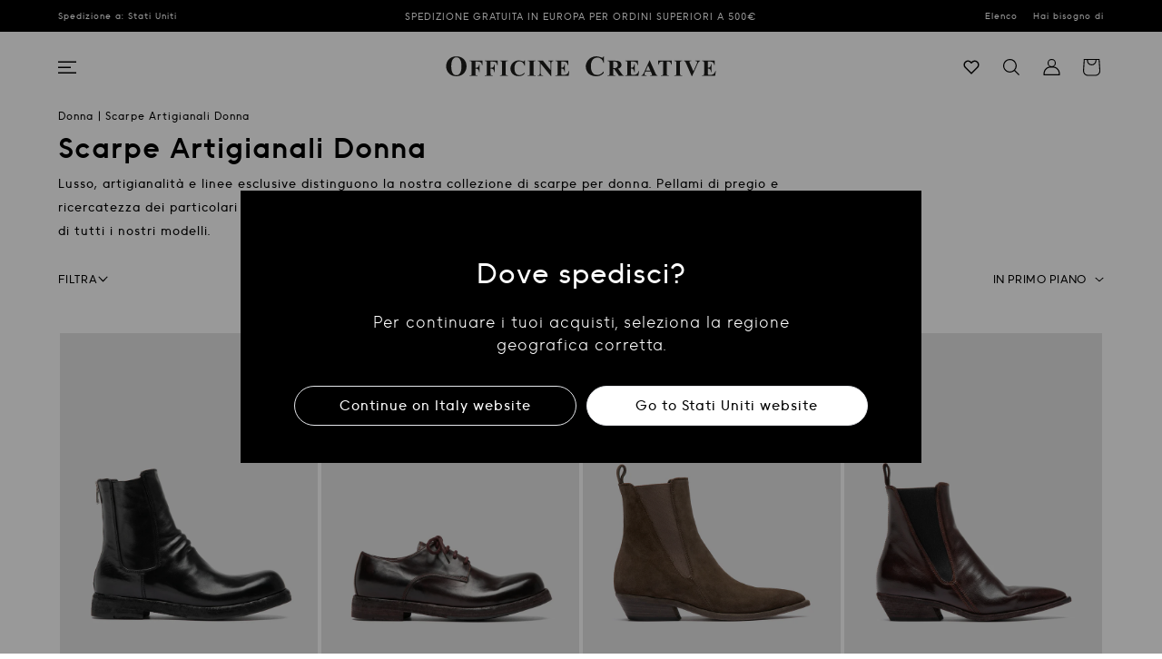

--- FILE ---
content_type: text/html; charset=utf-8
request_url: https://it.officinecreative.store/collections/women-shoes
body_size: 94862
content:
<!doctype html>
<html class="no-js template-type-collection" lang="it">
  <head>
    <!-- START Context Data Layer in all pages -->
    

    <script>
      function getPageStatusCode() {
        
        return 200;
        
      }

      function getDeviceType() {
        let userAgent = navigator.userAgent.toLowerCase();
        if (/mobile|android|iphone|ipod|blackberry|opera mini|windows phone/i.test(userAgent)) {
          return 'mobile';
        } else if (/tablet|ipad/i.test(userAgent)) {
          return 'tablet';
        } else {
          return 'desktop';
        }
      }

      window.dataLayer=window.dataLayer||[];
      dataLayer.push({
        event: 'pageview',
        page: {
          page_status_code: getPageStatusCode(),
          pageType: 'category listing',
          pageCountry: 'IT',
          pageLanguage: 'it',
          device_type: getDeviceType(),
        },
        user: {
          login: 'no',
          user_hashed_email: '',
          user_hashed_phone: '',
          customerId: '',
        }
      });

      function pushDataLayerCartView() {
        window.dataLayer=window.dataLayer||[];
        dataLayer.push({
          event: 'pageview',
          page: {
            page_status_code: getPageStatusCode(),
            pageType: 'cart',
            pageCountry: 'IT',
            pageLanguage: 'it',
            device_type: getDeviceType(),
          },
          user: {
            login: 'no',
            user_hashed_email: '',
            user_hashed_phone: '',
            customerId: '',
          }
        });
      }
    </script>

    <script>
      function getDeviceType() {
      if (window.matchMedia('(max-width: 480px)').matches) return 'm';
      if (window.matchMedia('(min-width: 750px) and (max-width: 1023px)').matches) return 't';
      return 'd';
    }

    function getPageRequest(pathname) {
      const path = pathname.toLowerCase();
      switch (true) {
        case path.includes('/collections/'): {
          if (path.includes('/products/')) return 'product';
          else return 'category listing';
          break;
        }
        case path.includes('/products/'):
          return 'product';
        case path.includes('/cart'):
          return 'cart';
        case path.includes('/checkouts/'): {
          if (path.includes('/thank-you')) return 'purchase';
          else return 'checkout';
          break;
        }
        case path.includes('/search'):
          return 'search results';
        case path.includes('/account'):
          return 'account';
        case path.includes('/shoe-care-after-care-service'):
          return 'customer care';
        case path.includes('/terms-and-conditions-customers'):
        case path.includes('/privacy-policy'):
        case path.includes('/cookie-policy'):
        case path.includes('/return-policy'):
          return 'legal';
        case path.includes('/store-locator'):
          return 'store locator';
        case path.includes('/blogs/'):
          return 'editorial';
        case path.includes('/pages/'):
          return 'other';
        default:
          return 'homepage';
        }
      }

    function getLanguage(hostname, pathname){
      const path = pathname.toLowerCase();
      const host = hostname.toLowerCase();

      if (path.startsWith('/en') || path === '/en') return 'EN' ;
      if (path.startsWith('/de') || path === '/de') return 'DE' ;

      if (host.startsWith('it.')) return 'IT' ;
      if (host.startsWith('en.')) return 'EN' ;

      return 'EN';
    }

      window.dataLayer=window.dataLayer||[];
      dataLayer.push({
        event: 'page_view',
        page: {
        page_status_code: "200",
        pageType: getPageRequest(window.location.pathname),
        pageCountry: 'IT',
        pageLanguage: getLanguage(window.location.hostname,window.location.pathname),
            device_type: getDeviceType(),
          },
          user: {
            login: 'no',
            user_hashed_email:undefined,
            user_hashed_phone:undefined,
            customerId:undefined,
          }
        });
    </script>
    <!-- END Context Data Layer in all pages -->

    <!-- Google Tag Manager -->
    <script>
      (function (w, d, s, l, i) {
        w[l] = w[l] || [];
        w[l].push({ 'gtm.start': new Date().getTime(), event: 'gtm.js' });
        var f = d.getElementsByTagName(s)[0],
          j = d.createElement(s),
          dl = l != 'dataLayer' ? '&l=' + l : '';
        j.async = true;
        j.src = 'https://sst.officinecreative.store/gtm.js?id=' + i + dl;
        f.parentNode.insertBefore(j, f);
      })(window, document, 'script', 'dataLayer', 'GTM-MZDPBWP');
    </script>
    <!-- End Google Tag Manager -->
    <meta charset="utf-8">
    <meta http-equiv="X-UA-Compatible" content="IE=edge">
    <meta name="viewport" content="width=device-width,initial-scale=1">
    <meta name="theme-color" content="">
    
      
    

     <!-- Meta Trustpilot -->
    <meta name="trustpilot-one-time-domain-verification-id" content="157ebf0e-eee1-4b92-9aa2-5d9b58cd384f"/>
    
    <link rel="canonical" href="https://it.officinecreative.store/collections/women-shoes">
    <link rel="preconnect" href="https://cdn.shopify.com" crossorigin>

    <link rel="preconnect" href="https://fonts.googleapis.com">

    <link
      rel="preconnect"
      href="https://fonts.gstatic.com"
      crossorigin
    >

    
<link rel="icon" type="image/png" href="//it.officinecreative.store/cdn/shop/files/big-favicon.jpg?crop=center&height=32&v=1718638205&width=32"><link rel="preconnect" href="https://fonts.shopifycdn.com" crossorigin><title>
      Scarpe da Donna fatte a mano in Italia
 &ndash; Officine Creative</title>

    
      <meta name="description" content="Scopri l&#39;ultima Collezione Officine Creative di scarpe fatte a mano da Donna. 100% made in Italy. Approfitto della spedizione veloce e resi facili in tutta Europa.">
    

    

<meta property="og:site_name" content="OC EU">
<meta property="og:url" content="https://it.officinecreative.store/collections/women-shoes">
<meta property="og:title" content="Scarpe da Donna fatte a mano in Italia">
<meta property="og:type" content="website">
<meta property="og:description" content="Scopri l&#39;ultima Collezione Officine Creative di scarpe fatte a mano da Donna. 100% made in Italy. Approfitto della spedizione veloce e resi facili in tutta Europa."><meta property="og:image" content="http://it.officinecreative.store/cdn/shop/collections/Woman-Footwear-collection.jpg?v=1706282973">
  <meta property="og:image:secure_url" content="https://it.officinecreative.store/cdn/shop/collections/Woman-Footwear-collection.jpg?v=1706282973">
  <meta property="og:image:width" content="4688">
  <meta property="og:image:height" content="3542"><meta name="twitter:card" content="summary_large_image">
<meta name="twitter:title" content="Scarpe da Donna fatte a mano in Italia">
<meta name="twitter:description" content="Scopri l&#39;ultima Collezione Officine Creative di scarpe fatte a mano da Donna. 100% made in Italy. Approfitto della spedizione veloce e resi facili in tutta Europa.">
<meta name="facebook-domain-verification" content="ch0dey9d84lt6dnc90eikg5shv09yl">


    <script src="//it.officinecreative.store/cdn/shop/t/52/assets/global.js?v=27284600350705957111768296594" defer="defer"></script>
    <script>window.performance && window.performance.mark && window.performance.mark('shopify.content_for_header.start');</script><meta id="shopify-digital-wallet" name="shopify-digital-wallet" content="/11642492/digital_wallets/dialog">
<meta name="shopify-checkout-api-token" content="e5fe5e4a6aba02e5fb00f7238e31c4ef">
<meta id="in-context-paypal-metadata" data-shop-id="11642492" data-venmo-supported="false" data-environment="production" data-locale="it_IT" data-paypal-v4="true" data-currency="EUR">
<link rel="alternate" type="application/atom+xml" title="Feed" href="/collections/women-shoes.atom" />
<link rel="next" href="/collections/women-shoes?page=2">
<link rel="alternate" type="application/json+oembed" href="https://it.officinecreative.store/collections/women-shoes.oembed">
<script async="async" src="/checkouts/internal/preloads.js?locale=it-IT"></script>
<link rel="preconnect" href="https://shop.app" crossorigin="anonymous">
<script async="async" src="https://shop.app/checkouts/internal/preloads.js?locale=it-IT&shop_id=11642492" crossorigin="anonymous"></script>
<script id="apple-pay-shop-capabilities" type="application/json">{"shopId":11642492,"countryCode":"IT","currencyCode":"EUR","merchantCapabilities":["supports3DS"],"merchantId":"gid:\/\/shopify\/Shop\/11642492","merchantName":"OC EU","requiredBillingContactFields":["postalAddress","email","phone"],"requiredShippingContactFields":["postalAddress","email","phone"],"shippingType":"shipping","supportedNetworks":["visa","maestro","masterCard","amex"],"total":{"type":"pending","label":"OC EU","amount":"1.00"},"shopifyPaymentsEnabled":true,"supportsSubscriptions":true}</script>
<script id="shopify-features" type="application/json">{"accessToken":"e5fe5e4a6aba02e5fb00f7238e31c4ef","betas":["rich-media-storefront-analytics"],"domain":"it.officinecreative.store","predictiveSearch":true,"shopId":11642492,"locale":"it"}</script>
<script>var Shopify = Shopify || {};
Shopify.shop = "officinecreative.myshopify.com";
Shopify.locale = "it";
Shopify.currency = {"active":"EUR","rate":"1.0"};
Shopify.country = "IT";
Shopify.theme = {"name":"shopify-oc\/eu-main","id":158967300426,"schema_name":"OfficineCreative","schema_version":"0.0.2","theme_store_id":null,"role":"main"};
Shopify.theme.handle = "null";
Shopify.theme.style = {"id":null,"handle":null};
Shopify.cdnHost = "it.officinecreative.store/cdn";
Shopify.routes = Shopify.routes || {};
Shopify.routes.root = "/";</script>
<script type="module">!function(o){(o.Shopify=o.Shopify||{}).modules=!0}(window);</script>
<script>!function(o){function n(){var o=[];function n(){o.push(Array.prototype.slice.apply(arguments))}return n.q=o,n}var t=o.Shopify=o.Shopify||{};t.loadFeatures=n(),t.autoloadFeatures=n()}(window);</script>
<script>
  window.ShopifyPay = window.ShopifyPay || {};
  window.ShopifyPay.apiHost = "shop.app\/pay";
  window.ShopifyPay.redirectState = null;
</script>
<script id="shop-js-analytics" type="application/json">{"pageType":"collection"}</script>
<script defer="defer" async type="module" src="//it.officinecreative.store/cdn/shopifycloud/shop-js/modules/v2/client.init-shop-cart-sync_B0kkjBRt.it.esm.js"></script>
<script defer="defer" async type="module" src="//it.officinecreative.store/cdn/shopifycloud/shop-js/modules/v2/chunk.common_AgTufRUD.esm.js"></script>
<script type="module">
  await import("//it.officinecreative.store/cdn/shopifycloud/shop-js/modules/v2/client.init-shop-cart-sync_B0kkjBRt.it.esm.js");
await import("//it.officinecreative.store/cdn/shopifycloud/shop-js/modules/v2/chunk.common_AgTufRUD.esm.js");

  window.Shopify.SignInWithShop?.initShopCartSync?.({"fedCMEnabled":true,"windoidEnabled":true});

</script>
<script>
  window.Shopify = window.Shopify || {};
  if (!window.Shopify.featureAssets) window.Shopify.featureAssets = {};
  window.Shopify.featureAssets['shop-js'] = {"shop-cart-sync":["modules/v2/client.shop-cart-sync_XOjUULQV.it.esm.js","modules/v2/chunk.common_AgTufRUD.esm.js"],"init-fed-cm":["modules/v2/client.init-fed-cm_CFGyCp6W.it.esm.js","modules/v2/chunk.common_AgTufRUD.esm.js"],"shop-button":["modules/v2/client.shop-button_D8PBjgvE.it.esm.js","modules/v2/chunk.common_AgTufRUD.esm.js"],"shop-cash-offers":["modules/v2/client.shop-cash-offers_UU-Uz0VT.it.esm.js","modules/v2/chunk.common_AgTufRUD.esm.js","modules/v2/chunk.modal_B6cKP347.esm.js"],"init-windoid":["modules/v2/client.init-windoid_DoFDvLIZ.it.esm.js","modules/v2/chunk.common_AgTufRUD.esm.js"],"shop-toast-manager":["modules/v2/client.shop-toast-manager_B4ykeoIZ.it.esm.js","modules/v2/chunk.common_AgTufRUD.esm.js"],"init-shop-email-lookup-coordinator":["modules/v2/client.init-shop-email-lookup-coordinator_CSPRSD92.it.esm.js","modules/v2/chunk.common_AgTufRUD.esm.js"],"init-shop-cart-sync":["modules/v2/client.init-shop-cart-sync_B0kkjBRt.it.esm.js","modules/v2/chunk.common_AgTufRUD.esm.js"],"avatar":["modules/v2/client.avatar_BTnouDA3.it.esm.js"],"pay-button":["modules/v2/client.pay-button_CPiJlQ5G.it.esm.js","modules/v2/chunk.common_AgTufRUD.esm.js"],"init-customer-accounts":["modules/v2/client.init-customer-accounts_C_Urp9Ri.it.esm.js","modules/v2/client.shop-login-button_BPreIq_c.it.esm.js","modules/v2/chunk.common_AgTufRUD.esm.js","modules/v2/chunk.modal_B6cKP347.esm.js"],"init-shop-for-new-customer-accounts":["modules/v2/client.init-shop-for-new-customer-accounts_Yq_StG--.it.esm.js","modules/v2/client.shop-login-button_BPreIq_c.it.esm.js","modules/v2/chunk.common_AgTufRUD.esm.js","modules/v2/chunk.modal_B6cKP347.esm.js"],"shop-login-button":["modules/v2/client.shop-login-button_BPreIq_c.it.esm.js","modules/v2/chunk.common_AgTufRUD.esm.js","modules/v2/chunk.modal_B6cKP347.esm.js"],"init-customer-accounts-sign-up":["modules/v2/client.init-customer-accounts-sign-up_DwpZPwLB.it.esm.js","modules/v2/client.shop-login-button_BPreIq_c.it.esm.js","modules/v2/chunk.common_AgTufRUD.esm.js","modules/v2/chunk.modal_B6cKP347.esm.js"],"shop-follow-button":["modules/v2/client.shop-follow-button_DF4PngeR.it.esm.js","modules/v2/chunk.common_AgTufRUD.esm.js","modules/v2/chunk.modal_B6cKP347.esm.js"],"checkout-modal":["modules/v2/client.checkout-modal_oq8wp8Y_.it.esm.js","modules/v2/chunk.common_AgTufRUD.esm.js","modules/v2/chunk.modal_B6cKP347.esm.js"],"lead-capture":["modules/v2/client.lead-capture_gcFup1jy.it.esm.js","modules/v2/chunk.common_AgTufRUD.esm.js","modules/v2/chunk.modal_B6cKP347.esm.js"],"shop-login":["modules/v2/client.shop-login_DiId8eKP.it.esm.js","modules/v2/chunk.common_AgTufRUD.esm.js","modules/v2/chunk.modal_B6cKP347.esm.js"],"payment-terms":["modules/v2/client.payment-terms_DTfZn2x7.it.esm.js","modules/v2/chunk.common_AgTufRUD.esm.js","modules/v2/chunk.modal_B6cKP347.esm.js"]};
</script>
<script>(function() {
  var isLoaded = false;
  function asyncLoad() {
    if (isLoaded) return;
    isLoaded = true;
    var urls = ["https:\/\/assets.smartwishlist.webmarked.net\/static\/v6\/smartwishlist.js?shop=officinecreative.myshopify.com","https:\/\/cdn.shopify.com\/s\/files\/1\/1164\/2492\/t\/40\/assets\/globo.formbuilder.init.js?v=1662371904\u0026shop=officinecreative.myshopify.com","https:\/\/app.kiwisizing.com\/web\/js\/dist\/kiwiSizing\/plugin\/SizingPlugin.prod.js?v=330\u0026shop=officinecreative.myshopify.com","\/\/backinstock.useamp.com\/widget\/9396_1767153679.js?category=bis\u0026v=6\u0026shop=officinecreative.myshopify.com"];
    for (var i = 0; i < urls.length; i++) {
      var s = document.createElement('script');
      s.type = 'text/javascript';
      s.async = true;
      s.src = urls[i];
      var x = document.getElementsByTagName('script')[0];
      x.parentNode.insertBefore(s, x);
    }
  };
  if(window.attachEvent) {
    window.attachEvent('onload', asyncLoad);
  } else {
    window.addEventListener('load', asyncLoad, false);
  }
})();</script>
<script id="__st">var __st={"a":11642492,"offset":3600,"reqid":"354bdd6e-d7a6-4935-978d-5066bb0994c2-1768643324","pageurl":"it.officinecreative.store\/collections\/women-shoes","u":"0296a9e14c32","p":"collection","rtyp":"collection","rid":36406165559};</script>
<script>window.ShopifyPaypalV4VisibilityTracking = true;</script>
<script id="captcha-bootstrap">!function(){'use strict';const t='contact',e='account',n='new_comment',o=[[t,t],['blogs',n],['comments',n],[t,'customer']],c=[[e,'customer_login'],[e,'guest_login'],[e,'recover_customer_password'],[e,'create_customer']],r=t=>t.map((([t,e])=>`form[action*='/${t}']:not([data-nocaptcha='true']) input[name='form_type'][value='${e}']`)).join(','),a=t=>()=>t?[...document.querySelectorAll(t)].map((t=>t.form)):[];function s(){const t=[...o],e=r(t);return a(e)}const i='password',u='form_key',d=['recaptcha-v3-token','g-recaptcha-response','h-captcha-response',i],f=()=>{try{return window.sessionStorage}catch{return}},m='__shopify_v',_=t=>t.elements[u];function p(t,e,n=!1){try{const o=window.sessionStorage,c=JSON.parse(o.getItem(e)),{data:r}=function(t){const{data:e,action:n}=t;return t[m]||n?{data:e,action:n}:{data:t,action:n}}(c);for(const[e,n]of Object.entries(r))t.elements[e]&&(t.elements[e].value=n);n&&o.removeItem(e)}catch(o){console.error('form repopulation failed',{error:o})}}const l='form_type',E='cptcha';function T(t){t.dataset[E]=!0}const w=window,h=w.document,L='Shopify',v='ce_forms',y='captcha';let A=!1;((t,e)=>{const n=(g='f06e6c50-85a8-45c8-87d0-21a2b65856fe',I='https://cdn.shopify.com/shopifycloud/storefront-forms-hcaptcha/ce_storefront_forms_captcha_hcaptcha.v1.5.2.iife.js',D={infoText:'Protetto da hCaptcha',privacyText:'Privacy',termsText:'Termini'},(t,e,n)=>{const o=w[L][v],c=o.bindForm;if(c)return c(t,g,e,D).then(n);var r;o.q.push([[t,g,e,D],n]),r=I,A||(h.body.append(Object.assign(h.createElement('script'),{id:'captcha-provider',async:!0,src:r})),A=!0)});var g,I,D;w[L]=w[L]||{},w[L][v]=w[L][v]||{},w[L][v].q=[],w[L][y]=w[L][y]||{},w[L][y].protect=function(t,e){n(t,void 0,e),T(t)},Object.freeze(w[L][y]),function(t,e,n,w,h,L){const[v,y,A,g]=function(t,e,n){const i=e?o:[],u=t?c:[],d=[...i,...u],f=r(d),m=r(i),_=r(d.filter((([t,e])=>n.includes(e))));return[a(f),a(m),a(_),s()]}(w,h,L),I=t=>{const e=t.target;return e instanceof HTMLFormElement?e:e&&e.form},D=t=>v().includes(t);t.addEventListener('submit',(t=>{const e=I(t);if(!e)return;const n=D(e)&&!e.dataset.hcaptchaBound&&!e.dataset.recaptchaBound,o=_(e),c=g().includes(e)&&(!o||!o.value);(n||c)&&t.preventDefault(),c&&!n&&(function(t){try{if(!f())return;!function(t){const e=f();if(!e)return;const n=_(t);if(!n)return;const o=n.value;o&&e.removeItem(o)}(t);const e=Array.from(Array(32),(()=>Math.random().toString(36)[2])).join('');!function(t,e){_(t)||t.append(Object.assign(document.createElement('input'),{type:'hidden',name:u})),t.elements[u].value=e}(t,e),function(t,e){const n=f();if(!n)return;const o=[...t.querySelectorAll(`input[type='${i}']`)].map((({name:t})=>t)),c=[...d,...o],r={};for(const[a,s]of new FormData(t).entries())c.includes(a)||(r[a]=s);n.setItem(e,JSON.stringify({[m]:1,action:t.action,data:r}))}(t,e)}catch(e){console.error('failed to persist form',e)}}(e),e.submit())}));const S=(t,e)=>{t&&!t.dataset[E]&&(n(t,e.some((e=>e===t))),T(t))};for(const o of['focusin','change'])t.addEventListener(o,(t=>{const e=I(t);D(e)&&S(e,y())}));const B=e.get('form_key'),M=e.get(l),P=B&&M;t.addEventListener('DOMContentLoaded',(()=>{const t=y();if(P)for(const e of t)e.elements[l].value===M&&p(e,B);[...new Set([...A(),...v().filter((t=>'true'===t.dataset.shopifyCaptcha))])].forEach((e=>S(e,t)))}))}(h,new URLSearchParams(w.location.search),n,t,e,['guest_login'])})(!0,!0)}();</script>
<script integrity="sha256-4kQ18oKyAcykRKYeNunJcIwy7WH5gtpwJnB7kiuLZ1E=" data-source-attribution="shopify.loadfeatures" defer="defer" src="//it.officinecreative.store/cdn/shopifycloud/storefront/assets/storefront/load_feature-a0a9edcb.js" crossorigin="anonymous"></script>
<script crossorigin="anonymous" defer="defer" src="//it.officinecreative.store/cdn/shopifycloud/storefront/assets/shopify_pay/storefront-65b4c6d7.js?v=20250812"></script>
<script data-source-attribution="shopify.dynamic_checkout.dynamic.init">var Shopify=Shopify||{};Shopify.PaymentButton=Shopify.PaymentButton||{isStorefrontPortableWallets:!0,init:function(){window.Shopify.PaymentButton.init=function(){};var t=document.createElement("script");t.src="https://it.officinecreative.store/cdn/shopifycloud/portable-wallets/latest/portable-wallets.it.js",t.type="module",document.head.appendChild(t)}};
</script>
<script data-source-attribution="shopify.dynamic_checkout.buyer_consent">
  function portableWalletsHideBuyerConsent(e){var t=document.getElementById("shopify-buyer-consent"),n=document.getElementById("shopify-subscription-policy-button");t&&n&&(t.classList.add("hidden"),t.setAttribute("aria-hidden","true"),n.removeEventListener("click",e))}function portableWalletsShowBuyerConsent(e){var t=document.getElementById("shopify-buyer-consent"),n=document.getElementById("shopify-subscription-policy-button");t&&n&&(t.classList.remove("hidden"),t.removeAttribute("aria-hidden"),n.addEventListener("click",e))}window.Shopify?.PaymentButton&&(window.Shopify.PaymentButton.hideBuyerConsent=portableWalletsHideBuyerConsent,window.Shopify.PaymentButton.showBuyerConsent=portableWalletsShowBuyerConsent);
</script>
<script data-source-attribution="shopify.dynamic_checkout.cart.bootstrap">document.addEventListener("DOMContentLoaded",(function(){function t(){return document.querySelector("shopify-accelerated-checkout-cart, shopify-accelerated-checkout")}if(t())Shopify.PaymentButton.init();else{new MutationObserver((function(e,n){t()&&(Shopify.PaymentButton.init(),n.disconnect())})).observe(document.body,{childList:!0,subtree:!0})}}));
</script>
<link id="shopify-accelerated-checkout-styles" rel="stylesheet" media="screen" href="https://it.officinecreative.store/cdn/shopifycloud/portable-wallets/latest/accelerated-checkout-backwards-compat.css" crossorigin="anonymous">
<style id="shopify-accelerated-checkout-cart">
        #shopify-buyer-consent {
  margin-top: 1em;
  display: inline-block;
  width: 100%;
}

#shopify-buyer-consent.hidden {
  display: none;
}

#shopify-subscription-policy-button {
  background: none;
  border: none;
  padding: 0;
  text-decoration: underline;
  font-size: inherit;
  cursor: pointer;
}

#shopify-subscription-policy-button::before {
  box-shadow: none;
}

      </style>

<script>window.performance && window.performance.mark && window.performance.mark('shopify.content_for_header.end');</script>


    <style data-shopify>
          @font-face {
              font-family: "II_VorkursBold";
              src: url("//it.officinecreative.store/cdn/shop/t/52/assets/II_Vorkurs_Bold.ttf?v=90045088544940380821742809506") format("truetype");
              font-weight: bold;
              font-style: normal;
          }

          @font-face {
              font-family: "II_VorkursMedium";
              src: url("//it.officinecreative.store/cdn/shop/t/52/assets/II_Vorkurs_Medium.ttf?v=122948483343927007801742809507") format("truetype");
              font-weight: normal;
              font-style: normal;
          }

      /* new font */

      @font-face {
        font-family:'Vorkurs';
        src: url("//it.officinecreative.store/cdn/shop/t/52/assets/iivorkursbold-webfont.woff?v=34495579305873171131742809509") format("woff");
        font-weight: bold;
        font-style: normal;
        }

      @font-face {
        font-family:'Vorkurs';
        src: url("//it.officinecreative.store/cdn/shop/t/52/assets/iivorkursboldoblique-webfont.woff?v=112647577592651683391742809510") format("woff");
        font-weight: bold;
        font-style: oblique;
        }

      @font-face {
        font-family:'Vorkurs';
        src: url("//it.officinecreative.store/cdn/shop/t/52/assets/iivorkurslight-webfont.woff?v=131822042570659667531742809511") format("woff");
        font-weight: 300;
        font-style: normal;
        }

      @font-face {
        font-family:'Vorkurs';
        src: url("//it.officinecreative.store/cdn/shop/t/52/assets/iivorkurslightoblique-webfont.woff?v=100091065910629303471742809511") format("woff");
        font-weight: 300;
        font-style: oblique;
       }

      @font-face {
        font-family:'Vorkurs';
        src: url("//it.officinecreative.store/cdn/shop/t/52/assets/iivorkursmedium-webfont.woff?v=61724276736073993841742809512") format("woff");
        font-weight: 500;
        font-style: normal;
       }

      @font-face {
        font-family:'Vorkurs';
        src: url("//it.officinecreative.store/cdn/shop/t/52/assets/iivorkursmediumoblique-webfont.woff?v=36597515647338612971742809513") format("woff");
        font-weight: 500;
        font-style: oblique;
      }

      /* end */
          @font-face {
  font-family: Assistant;
  font-weight: 400;
  font-style: normal;
  font-display: swap;
  src: url("//it.officinecreative.store/cdn/fonts/assistant/assistant_n4.9120912a469cad1cc292572851508ca49d12e768.woff2") format("woff2"),
       url("//it.officinecreative.store/cdn/fonts/assistant/assistant_n4.6e9875ce64e0fefcd3f4446b7ec9036b3ddd2985.woff") format("woff");
}

          @font-face {
  font-family: Assistant;
  font-weight: 700;
  font-style: normal;
  font-display: swap;
  src: url("//it.officinecreative.store/cdn/fonts/assistant/assistant_n7.bf44452348ec8b8efa3aa3068825305886b1c83c.woff2") format("woff2"),
       url("//it.officinecreative.store/cdn/fonts/assistant/assistant_n7.0c887fee83f6b3bda822f1150b912c72da0f7b64.woff") format("woff");
}

          
          
          @font-face {
  font-family: Assistant;
  font-weight: 400;
  font-style: normal;
  font-display: swap;
  src: url("//it.officinecreative.store/cdn/fonts/assistant/assistant_n4.9120912a469cad1cc292572851508ca49d12e768.woff2") format("woff2"),
       url("//it.officinecreative.store/cdn/fonts/assistant/assistant_n4.6e9875ce64e0fefcd3f4446b7ec9036b3ddd2985.woff") format("woff");
}


          :root {
            --font-body-family: Assistant, sans-serif;
            --font-body-style: normal;
            --font-body-weight: 400;
            --font-body-weight-bold: 700;

            --font-heading-family: Assistant, sans-serif;
            --font-heading-style: normal;
            --font-heading-weight: 400;

            --font-body-scale: 1.1;
            --font-heading-scale: 1.0909090909090908;

            --color-base-text: , , ;
            --color-shadow: , , ;
            --color-base-background-1: , , ;
            --color-base-background-2: , , ;
            --color-base-solid-button-labels: , , ;
            --color-base-outline-button-labels: , , ;
            --color-base-accent-1: , , ;
            --color-base-accent-2: , , ;
            --payment-terms-background-color: #ffffff;

            --gradient-base-background-1: #ffffff;
            --gradient-base-background-2: #f3f3f3;
            --gradient-base-accent-1: #121212;
            --gradient-base-accent-2: #334fb4;

            --media-padding: px;
            --media-border-opacity: 0.05;
            --media-border-width: 1px;
            --media-radius: 0px;
            --media-shadow-opacity: 0.0;
            --media-shadow-horizontal-offset: 0px;
            --media-shadow-vertical-offset: 4px;
            --media-shadow-blur-radius: 5px;

            --page-width: 120rem;
            --page-width-margin: 0rem;

            --card-image-padding: 0.0rem;
            --card-corner-radius: 0.0rem;
            --card-text-alignment: left;
            --card-border-width: 0.0rem;
            --card-border-opacity: 0.1;
            --card-shadow-opacity: 0.0;
            --card-shadow-horizontal-offset: 0.0rem;
            --card-shadow-vertical-offset: 0.4rem;
            --card-shadow-blur-radius: 0.5rem;

            --badge-corner-radius: 4.0rem;

            --popup-border-width: 1px;
            --popup-border-opacity: 0.1;
            --popup-corner-radius: 0px;
            --popup-shadow-opacity: 0.0;
            --popup-shadow-horizontal-offset: 0px;
            --popup-shadow-vertical-offset: 4px;
            --popup-shadow-blur-radius: 5px;

            --drawer-border-width: 1px;
            --drawer-border-opacity: 0.1;
            --drawer-shadow-opacity: 0.0;
            --drawer-shadow-horizontal-offset: 0px;
            --drawer-shadow-vertical-offset: 4px;
            --drawer-shadow-blur-radius: 5px;

            --spacing-sections-desktop: 8px;
            --spacing-sections-mobile: 8px;

            --grid-desktop-vertical-spacing: 8px;
            --grid-desktop-horizontal-spacing: 8px;
            --grid-mobile-vertical-spacing: 4px;
            --grid-mobile-horizontal-spacing: 4px;

            --text-boxes-border-opacity: 0.1;
            --text-boxes-border-width: 0px;
            --text-boxes-radius: 0px;
            --text-boxes-shadow-opacity: 0.0;
            --text-boxes-shadow-horizontal-offset: 0px;
            --text-boxes-shadow-vertical-offset: 4px;
            --text-boxes-shadow-blur-radius: 5px;

            --buttons-radius: 0px;
            --buttons-radius-outset: 0px;
            --buttons-border-width: 3px;
            --buttons-border-opacity: 1.0;
            --buttons-shadow-opacity: 0.0;
            --buttons-shadow-horizontal-offset: 0px;
            --buttons-shadow-vertical-offset: 4px;
            --buttons-shadow-blur-radius: 5px;
            --buttons-border-offset: 0px;

            --inputs-radius: 0px;
            --inputs-border-width: 1px;
            --inputs-border-opacity: 0.55;
            --inputs-shadow-opacity: 0.0;
            --inputs-shadow-horizontal-offset: 0px;
            --inputs-margin-offset: 0px;
            --inputs-shadow-vertical-offset: 4px;
            --inputs-shadow-blur-radius: 5px;
            --inputs-radius-outset: 0px;

            --variant-pills-radius: 40px;
            --variant-pills-border-width: 1px;
            --variant-pills-border-opacity: 0.55;
            --variant-pills-shadow-opacity: 0.0;
            --variant-pills-shadow-horizontal-offset: 0px;
            --variant-pills-shadow-vertical-offset: 4px;
            --variant-pills-shadow-blur-radius: 5px;
          }

          *,
          *::before,
          *::after {
            box-sizing: inherit;
          }

          html {
            box-sizing: border-box;
            font-size: calc(var(--font-body-scale) * 62.5%);
            height: 100%;
          }

          body {
            display: grid;
            grid-template-rows: auto auto 1fr auto;
            grid-template-columns: 100%;
            min-height: 100%;
            margin: 0;
            font-size: 1.5rem;
            letter-spacing: 0.06rem;
            line-height: calc(1 + 0.8 / var(--font-body-scale));
            font-family: var(--font-body-family);
            font-style: var(--font-body-style);
            font-weight: var(--font-body-weight);
          }

          @media screen and (min-width: 750px) {
            body {
              font-size: 1.6rem;
            }
          }
    </style>
    <style>
      @media (max-width: 360px) {
        .header__icon,
        .header__icon--cart .icon {
          height: 3.4rem !important;
          width: 3.4rem !important;
        }
      }
    </style>

    <link rel="stylesheet" media="screen" href="//it.officinecreative.store/cdn/shop/t/52/assets/base.css?v=77160791617603346111709545325"><link
        rel="stylesheet"
        href="//it.officinecreative.store/cdn/shop/t/52/assets/component-predictive-search.css?v=165644661289088488651709545329"
        media="print"
        onload="this.media='all'"
      ><script src="//it.officinecreative.store/cdn/shop/t/52/assets/oc_jq_3_6.min.js?v=115860211936397945481709545331"></script>
    <script type="text/javascript">
      jQuery.event.special.touchstart = {
        setup: function (_, ns, handle) {
          this.addEventListener('touchstart', handle, { passive: !ns.includes('noPreventDefault') });
        },
      };
      jQuery.event.special.touchmove = {
        setup: function (_, ns, handle) {
          this.addEventListener('touchmove', handle, { passive: !ns.includes('noPreventDefault') });
        },
      };
      jQuery.event.special.wheel = {
        setup: function (_, ns, handle) {
          this.addEventListener('wheel', handle, { passive: true });
        },
      };
      jQuery.event.special.mousewheel = {
        setup: function (_, ns, handle) {
          this.addEventListener('mousewheel', handle, { passive: true });
        },
      };
    </script>

    <script src="//it.officinecreative.store/cdn/shop/t/52/assets/slick.min.js?v=71779134894361685811709545329" defer="defer"></script>
    <script src="//it.officinecreative.store/cdn/shop/t/52/assets/oc_sectionSlide.js?v=104226338631852879611709545330" defer="defer"></script>
    <script src="//it.officinecreative.store/cdn/shop/t/52/assets/oc_slide_hover_products.js?v=17710152707665236871709545330"></script>

    <link rel="stylesheet" type="text/css" onload="this.media='all'" href="//it.officinecreative.store/cdn/shop/t/52/assets/plyr.css?v=48903669648008139841709545329">

    <link rel="stylesheet" media="print" onload="this.media='all'" href="//it.officinecreative.store/cdn/shop/t/52/assets/slick.css?v=78136971759787606821709545330">
    <link rel="stylesheet" media="screen" href="//it.officinecreative.store/cdn/shop/t/52/assets/tailwind.css?v=23883652434479881921758114098">
    <link rel="stylesheet" media="screen" href="//it.officinecreative.store/cdn/shop/t/52/assets/officineCreative.css?v=183649142001333518541762162141">
    <link rel="stylesheet" href="//it.officinecreative.store/cdn/shop/t/52/assets/component-price.css?v=174938160431040877241709545329" media="screen">

    <script>
  /******LCP STEP ******/
  let lcp = null;
  let fid = null;
  let cls = null;

  new PerformanceObserver((entryList) => {
    for (const entry of entryList.getEntries()) {
      //console.log('LCP candidate:', entry.startTime, entry);
      lcp = entry;
      dataLayer.push({
        event: 'Core web vitals',
        ecommerce: {
          LCP: lcp.renderTime,
        },
      });
    }
  }).observe({ type: 'largest-contentful-paint', buffered: true });

  /******FID STEP ******/
  new PerformanceObserver((entryList) => {
    for (const entry of entryList.getEntries()) {
      const delay = entry.processingStart - entry.startTime;
      //console.log('FID candidate:', delay, entry);
      fid = delay;
      dataLayer.push({
        event: 'Core web vitals',
        ecommerce: {
          FID: fid,
        },
      });
    }
  }).observe({ type: 'first-input', buffered: true });

  /******CLS STEP ******/
  let clsValue = 0;
  let clsEntries = [];

  let sessionValue = 0;
  let sessionEntries = [];

  new PerformanceObserver((entryList) => {
    for (const entry of entryList.getEntries()) {
      // Only count layout shifts without recent user input.
      if (!entry.hadRecentInput) {
        const firstSessionEntry = sessionEntries[0];
        const lastSessionEntry = sessionEntries[sessionEntries.length - 1];

        // If the entry occurred less than 1 second after the previous entry and
        // less than 5 seconds after the first entry in the session, include the
        // entry in the current session. Otherwise, start a new session.
        if (
          sessionValue &&
          entry.startTime - lastSessionEntry.startTime < 1000 &&
          entry.startTime - firstSessionEntry.startTime < 5000
        ) {
          sessionValue += entry.value;
          sessionEntries.push(entry);
        } else {
          sessionValue = entry.value;
          sessionEntries = [entry];
        }

        // If the current session value is larger than the current CLS value,
        // update CLS and the entries contributing to it.
        if (sessionValue > clsValue) {
          clsValue = sessionValue;
          clsEntries = sessionEntries;
          // Log the updated value (and its entries) to the console.
          //console.log('CLS:', clsValue, clsEntries);
          cls = clsValue;
          dataLayer.push({
            event: 'Core web vitals',
            ecommerce: {
              CLS: cls,
            },
          });
        }
      }
    }
  }).observe({ type: 'layout-shift', buffered: true });

  /*** DEVICE TYPE ***/
  var m = window.matchMedia('(max-width: 480px)'); // mobile  media query
  var t = window.matchMedia('(min-width: 750px) and (max-width: 1023px)'); // tablet  media query
  var d = window.matchMedia('(min-width: 1024px)'); // desktop media query
  let device = '';
  if (m.matches) {
    device = 'm';
  } else if (t.matches) {
    device = 't';
  } else {
    device = 'd';
  }

  /**** STORE COUNTRY AND LANGUAGE ****/
  async function getCountry(url = '') {
    // Default options are marked with *
    const response = await fetch(url, {
      method: 'GET',
    });
    return response.text();
  }

  /* LEVELS */
  let first_lvl = '';
  let second_lvl = '';
  let third_lvl = '';
  let lng = 'en';
  if (window.location.origin.includes('it')) lng = 'it';

  //first lvl
  if (document.URL.includes('men')) {
    first_lvl = 'Men';
  }
  if (document.URL.includes('women')) {
    first_lvl = 'Women';
  }
  if (document.URL.includes('accessories')) {
    first_lvl = 'Accessories';
  }
  if (document.URL.includes('boutique')) {
    first_lvl = 'Boutiques';
  }
  if (document.URL.includes('officine-creative')) {
    first_lvl = 'Artisans';
  }
  //second lvl
  if (document.URL.includes('men-accessories')) {
    second_lvl = "All men's accessories";
  }
  if (document.URL.includes('women-accessories')) {
    second_lvl = "All women's accessories";
  }
  if (document.URL.includes('men-new-arrivals')) {
    second_lvl = 'New Arrivals';
  }
  if (document.URL.includes('new-york')) {
    second_lvl = 'New York';
  }
  if (document.URL.includes('paris')) {
    second_lvl = 'Paris';
  }
  //third lvl
  if (document.URL.includes('boots')) {
    third_lvl = 'Boots & Ankle Boots';
  }
  if (document.URL.includes('oxfords')) {
    third_lvl = 'Oxfords shoes';
  }
  if (document.URL.includes('derby')) {
    third_lvl = 'Derby shoes';
  }
  if (document.URL.includes('boots-booties')) {
    third_lvl = 'Boots & Booties';
  }
  if (document.URL.includes('pumps')) {
    third_lvl = 'Pumps & Heels Shoes';
  }
  if (document.URL.includes('derby-oxford')) {
    third_lvl = 'Derby & Oxford shoes';
  }
  if (document.URL.includes('loafers')) {
    third_lvl = 'Loafers shoes';
  }
  if (document.URL.includes('sneakers')) {
    third_lvl = 'Sneakers';
  }
  if (document.URL.includes('sandals')) {
    third_lvl = 'Sandals & Sliders';
  }
  if (document.URL.includes('accessories-backpack')) {
    third_lvl = 'Backpacks';
  }
  if (document.URL.includes('accessories-bags')) {
    third_lvl = 'Bags';
  }
  if (document.URL.includes('accessories-belts')) {
    third_lvl = 'Belts';
  }
  if (document.URL.includes('accessories-wallets')) {
    third_lvl = 'Wallets';
  }
  if (document.URL.includes('accessories-technology')) {
    third_lvl = 'Technologies';
  }
  if (document.URL.includes('accessories-shoecare')) {
    third_lvl = 'Shoecare';
  }

  if (third_lvl != '' && (first_lvl == 'Men' || first_lvl == 'Women')) {
    second_lvl = 'By type';
  }

  getCountry('//www.cloudflare.com/cdn-cgi/trace').then((data) => {
    let country_code = data.replace(/(\r\n|\n|\r)/gm, '').split('loc='); // JSON data parsed by `data.json()` call
    country_code = country_code[1].split('tls=')[0];
    dataLayer.push({
      event: 'Context',
      ecommerce: {
        pageStatusCode: '200',
        storeCountry: country_code,
        storeLanguage: lng,
        pageType: 'collection',
        deviceType: device,
        firstLevelCategory: first_lvl,
        secondLevelCategory: second_lvl,
        thirdLevelCategory: third_lvl,
        login: 'no',
        newsletter: '',
        accountId: '',
        'customer-id': '',
        userTotalPurchase: '',
        userTotalogs: '',
        cartTotalValue: '€0.00',
        cartTotalItems: '',
      },
    });
  });
</script>
<script>
    document.addEventListener("DOMContentLoaded", function(){
        dataLayer.push({
            'event':'productImpression',
            'ecommerce': {
                'currencyCode': 'EUR', // Valuta locale
                'impressions':
                    [
                        
                        
                        
                        
                        {
                            'name'    : `BULLA DD 304 - Stivali con Zip in Pelle Nera`,
                            'id'      : 'OCDBULD304NOVAK1000370',
                            'price'   : '650.00',
                            'category': 'Women/Boots'
                        },
                        
                        
                        
                        {
                            'name'    : `BULLA DD 311 - Derby in Pelle  Bordeaux`,
                            'id'      : 'OCDBULD311NOVAKE663370',
                            'price'   : '550.00',
                            'category': ''
                        },
                        
                        
                        
                        {
                            'name'    : `NOELIE DD 101 - Stivaletti Chelsea in Pelle Scamosciata Verde`,
                            'id'      : 'OCDNOEL101LIC23F395360',
                            'price'   : '640.00',
                            'category': 'Women/Boots'
                        },
                        
                        
                        
                        {
                            'name'    : `NOELIE DD 101 - Stivaletti Chelsea in Pelle  Bordeaux`,
                            'id'      : 'OCDNOEL101IGNISE663370',
                            'price'   : '670.00',
                            'category': 'Women/Boots'
                        },
                        
                        
                        
                        {
                            'name'    : `NOELIE DD 102 - Black Leather Zip Boots`,
                            'id'      : 'OCDNOEL102IGN18V573360',
                            'price'   : '690.00',
                            'category': 'Women/Boots'
                        },
                        
                        
                        
                        {
                            'name'    : `NOELIE DD 102 - Stivali con Zip in Pelle Nera`,
                            'id'      : 'OCDNOEL102IGNIS1000360',
                            'price'   : '670.00',
                            'category': 'Women/Boots'
                        },
                        
                        
                        
                        {
                            'name'    : `NOELIE DD 102 - Stivali con Zip in Pelle Scamosciata Marrone`,
                            'id'      : 'OCDNOEL102LIC23E280360',
                            'price'   : '640.00',
                            'category': 'Women/Boots'
                        },
                        
                        
                        
                        {
                            'name'    : `NOELIE DD 109 - Stivali con Zip in Pelle Nera`,
                            'id'      : 'OCDNOEL109ANGU21000360',
                            'price'   : '760.00',
                            'category': 'Women/Boots'
                        },
                        
                        
                        
                        {
                            'name'    : `NOELIE DD 109 - Stivali con Zip in Pelle Marrone`,
                            'id'      : 'OCDNOEL109ANGU2F284370',
                            'price'   : '760.00',
                            'category': 'Women/Boots'
                        },
                        
                        
                        
                        {
                            'name'    : `NOELIE DD 109 - Stivali con Zip in Pelle Bordeaux`,
                            'id'      : 'OCDNOEL109ANGU26112360',
                            'price'   : '760.00',
                            'category': 'Women/Boots'
                        },
                        
                        
                        
                        {
                            'name'    : `NOELIE DD 109 - Stivali con Zip in Pelle Bianca`,
                            'id'      : 'OCDNOEL109ANGU2I113360',
                            'price'   : '760.00',
                            'category': 'Women/Boots'
                        },
                        
                        
                        
                        {
                            'name'    : `WANDA DD 101 - Sandali Sabot in Pelle Nera `,
                            'id'      : 'OCDWAND101IGNIS1000370',
                            'price'   : '590.00',
                            'category': ''
                        },
                        
                        
                        
                        {
                            'name'    : `WANDA DD 101 - Sabot in Pelle Scamosciata Blu`,
                            'id'      : 'OCDWAND101CADE3E431380',
                            'price'   : '590.00',
                            'category': 'Women/Sandals'
                        },
                        
                        
                        
                        {
                            'name'    : `CALIXTE 003 - Oxford in Pelle Nera`,
                            'id'      : 'OCDCAXT003IGNIS1000370',
                            'price'   : '440.00',
                            'category': 'Women/Oxford'
                        },
                        
                        
                        
                        {
                            'name'    : `CALIXTE 003 - Oxford in Pelle Marrone`,
                            'id'      : 'OCDCAXT003IGN41M580360',
                            'price'   : '460.00',
                            'category': ''
                        },
                        
                        
                        
                        {
                            'name'    : `CALIXTE 003 - Oxford in Pelle Marrone`,
                            'id'      : 'OCDCAXT003IGNISH224360',
                            'price'   : '440.00',
                            'category': ''
                        },
                        
                        
                        
                        {
                            'name'    : `CALIXTE 004 - Stivaletti Chelsea in Pelle Nera`,
                            'id'      : 'OCDCAXT004IGNIS1000360',
                            'price'   : '490.00',
                            'category': 'Women/Boots'
                        },
                        
                        
                        
                        {
                            'name'    : `CALIXTE 004 - Stivaletti Chelsea in Pelle Marrone`,
                            'id'      : 'OCDCAXT004IGNIS2135370',
                            'price'   : '490.00',
                            'category': 'Women/Boots'
                        },
                        
                        
                        
                        {
                            'name'    : `CALIXTE 020 - Mocassini in Pelle Nera`,
                            'id'      : 'OCDCAXT020IGNIS1000390',
                            'price'   : '450.00',
                            'category': 'Women/Loafers'
                        },
                        
                        
                        
                        {
                            'name'    : `CALIXTE 020 - Mocassini Penny in Pelle Marrone`,
                            'id'      : 'OCDCAXT020IGN41X546360',
                            'price'   : '470.00',
                            'category': 'Women/Loafers'
                        },
                        
                        
                        
                        {
                            'name'    : `CALIXTE 020 - Mocassini in Pelle  Bordeaux`,
                            'id'      : 'OCDCAXT020IGNISE663370',
                            'price'   : '450.00',
                            'category': 'Women/Loafers'
                        },
                        
                        
                        
                        {
                            'name'    : `CALIXTE 020 - Mocassini Penny in Pelle Blu`,
                            'id'      : 'OCDCAXT020IGN41M590390',
                            'price'   : '470.00',
                            'category': 'Women/Loafers'
                        },
                        
                        
                        
                        {
                            'name'    : `CALIXTE 068 - Derby in Pelle Marrone`,
                            'id'      : 'OCDCAXT068IGN41D222360',
                            'price'   : '460.00',
                            'category': ''
                        },
                        
                        
                        
                        {
                            'name'    : `CALIXTE 068 - Derby in Pelle Nera`,
                            'id'      : 'OCDCAXT068IGN41V573370',
                            'price'   : '460.00',
                            'category': ''
                        }
                    ]
            }
        });
    });
  </script><script>
    document.addEventListener('DOMContentLoaded', function () {
      let prds = document.querySelectorAll('a.plp_wrap');
      prds.forEach((prd) => {
        prd.addEventListener('click', function () {
          dataLayer.push({
            event: 'productClick',
            ecommerce: {
              currencyCode: 'EUR', // Valuta locale
              click: {
                actionField: { list: 'Collection Page' }, //Tipologia di pagina in cui l’utente effettua il click e tipo di lista.
                products: [
                  {
                    name: prd.dataset.name, // Nome prodotto
                    id: prd.dataset.id, //SKU o ID completo del prodotto
                    price: prd.dataset.price, //Prezzo di vendita del prodotto
                    category: prd.dataset.category,
                  },
                ],
              },
            },
          });
        });
      });
    });
  </script><script>
  document.addEventListener('DOMContentLoaded', function () {
    let form = document.querySelector('.subscribe_newsletter');
    if (form) {
      form.addEventListener('click', function () {
        let errorNewsletterMail = document.querySelector('.newsletter_email .error_email');
        let errorNewsletterPrivacy = document.querySelector('.newsletter_email .error_privacy');
        let errorNewsletterSendMail = document.querySelector('.newsletter_email .error_send_email');
        if (errorNewsletterMail.style.display == 'block' || errorNewsletterPrivacy.style.display == 'block') {
          dataLayer.push({
            event: 'iscrizioneNewsletter',
            eventCategory: 'Iscrizione Newsletter',
            eventAction: 'Footer', // valori ammissibili: Popup/Footer
            eventLabel: 'Error', // valori ammissibili: Submit/Error
          });
        } else {
          dataLayer.push({
            event: 'iscrizioneNewsletter',
            eventCategory: 'Iscrizione Newsletter',
            eventAction: 'Footer', // valori ammissibili: Popup/Footer
            eventLabel: 'Submit', // valori ammissibili: Submit/Error
          });
        }
      });
    }
  });
</script>








<script>
  window.OcShopify = window?.OcShopify || {};
  window.OcShopify = {
    trackDiscount: function(discountData){
      const { discounts,line_discount } = discountData;
      let cartPromotions;

      if (!line_discount || line_discount.length < 1){
        cartPromotions = discounts;
      }
      else {
        const lineDiscounts = line_discount.map(d => d.discount_application.title);
        cartPromotions = discounts
                .filter(discount => !lineDiscounts.includes(discount.title));
      }

      const cart_promotion_title = cartPromotions
              .map(p => p.title)
              .join(',');
      const cart_promotion_value = cartPromotions
              .reduce((acc,curr) => acc + curr.amount, 0);

      return {
        cart_promotion_title,
        cart_promotion_value: (cart_promotion_value / 100).toFixed(2),
      }
    },
    // we globally define trackItemPayload as unique function to set item payload for products
    // this fn works in conjunction with snippets/product-tracking-info.liquid & on-add-product-info.liquid
    trackItemPayload: function(dataset){
      return {
        item_name:dataset?.itemName,
        item_id:dataset?.itemId,
        item_sku:dataset?.itemSku,
        product_id:dataset?.productId,
        currency:window?.Shopify?.currency?.active,
        price:dataset?.price,
        full_price:dataset?.fullPrice,
        discount:dataset?.discount,
        promotion_name:dataset?.promotionName,
        //item_category:'',
        //item_category1:'',
        //item_category2:'',
        //item_category3:'',
        //item_category4:'',
        quantity:dataset?.quantity || 1,
        item_brand:dataset?.itemBrand,
        item_variant:dataset?.itemVariant,
        item_color:dataset?.itemColor,
        item_availability:dataset?.itemAvailability,
        item_gender:dataset?.gender,
        item_isdiscounted:dataset?.itemIsdiscounted,
      }
    },
    // Because mini cart & wishlist are JS injected, cart and main product are SSR, with differents use of Cart Rest API,
    // we use a fetch to static section on-add-product-info to be able to recover all infos. As for now, needed infos, are shattered between tags, metafields, product types, not existing, ...
    trackAddToCart: async function(url, extras = null) {
      try{
        const response = await fetch(`${url}&section_id=on-add-product-info`);
        if (!response.ok) throw Error(response.statusText);
        const text = await response.text();
        const parser = new DOMParser();
        const html = parser.parseFromString(text, 'text/html');
        const productInfo = html.querySelector('.js_fetched-product-info');
        const cartValue = productInfo?.dataset?.cartValue;
        let trackingInfo = this.trackItemPayload(productInfo?.dataset);
        let cartDiscountInfo = {};

        if (extras) {
          if (extras?.discount && extras?.discount?.discounts?.length > 0) {
            cartDiscountInfo = this.trackDiscount(extras.discount);
          }
        }

        window.dataLayer = window.dataLayer || [];
        dataLayer.push({ ecommerce: null });
        dataLayer.push({
          event: 'add_to_cart',
          ecommerce: {
            currency: window?.Shopify?.currency?.active,
            value:cartValue,
            ...cartDiscountInfo,
            items:[trackingInfo],
          }
        })

      }
      catch(e){
        console.error('event error',e);
      }
    },

  }
</script>
<script>
  window.document.addEventListener('oc:view_cart', function(event) {
    const { trackItemPayload } = window?.OcShopify;
    if (!('type' in event?.detail) || !('value' in event?.detail) || !trackItemPayload) return;
    const {type,value} = event.detail;

    let cartDiscounts = {};
    if ('cart_promotion_title' in event.detail && 'cart_promotion_value' in event.detail) {
      cartDiscounts = {
        cart_promotion_title: event?.detail?.cart_promotion_title,
        cart_promotion_value: event?.detail?.cart_promotion_value,
      }
    }
    else if ('cart_discounts' in event.detail) {
      const cart_promotion_title = event?.detail?.cart_discounts
        .map(d => d.title)
        .join(',')
      const cart_promotion_value = event?.detail?.cart_discounts
        .reduce((sum, d) => sum + Number(d?.total_allocated_amount || 0), 0);
      cartDiscounts = {
        cart_promotion_title,
        cart_promotion_value: (cart_promotion_value / 100).toFixed(2)
      }

    }
    const selector = type === 'minicart' ? 'cart-notification' : 'cart_items';
    const cart = window.document.getElementById(selector);
    const products = cart.querySelectorAll('.js_gtm-track');
    const trackingInfo = [];
    products.forEach(p => trackingInfo.push(trackItemPayload(p?.dataset)));

    window.dataLayer = window.dataLayer || [];
    dataLayer.push({ ecommerce: null });
    dataLayer.push({
      event: 'view_cart',
      ecommerce: {
        currency: window?.Shopify?.currency?.active,
        value,
        ...cartDiscounts,
        items:trackingInfo
      }
    })
  })

  
  window.document.addEventListener('oc:variant_change', function(event){
    const { trackItemPayload } = window?.OcShopify;
    if ( !('cartValue' in event?.detail) || !trackItemPayload) return;
    const {cartValue} = event.detail;
    const productInfo = window.document.querySelector('product-form .js_gtm-track ');
    const trackingInfo = trackItemPayload(productInfo?.dataset);

    window.dataLayer = window.dataLayer || [];
    dataLayer.push({ ecommerce: null });
    dataLayer.push({
      event: 'view_item',
      ecommerce: {
        currency: window?.Shopify?.currency?.active,
        value: cartValue,
        items:[trackingInfo],
      }
    })
  })
</script>

    

    <script type="application/ld+json">
      {
        "@context": "https://schema.org",
        "@type": "Organization",
        "url": "https://it.officinecreative.store",
        "logo": "//it.officinecreative.store/cdn/shop/files/logo.png?v=1613608489"
      }
    </script>

    <!-- Hotjar Tracking Code for https://www.officinecreative.store/ -->
    <script>
      (function (h, o, t, j, a, r) {
        h.hj =
          h.hj ||
          function () {
            (h.hj.q = h.hj.q || []).push(arguments);
          };
        h._hjSettings = { hjid: 3322026, hjsv: 6 };
        a = o.getElementsByTagName('head')[0];
        r = o.createElement('script');
        r.async = 1;
        r.src = t + h._hjSettings.hjid + j + h._hjSettings.hjsv;
        a.appendChild(r);
      })(window, document, 'https://static.hotjar.com/c/hotjar-', '.js?sv=');
    </script>

    

    <!-- custom hreflang -->
    
  <!-- START URLMAPPING --><link rel="alternate" href="https://officinecreative.store/collections/women-shoes" hreflang="x-default" />

              <link rel="alternate" href="https://officinecreative.store/collections/women-shoes"
                    hreflang="en-GB" />
              <link rel="alternate" href="https://officinecreative.store/collections/women-shoes"
                    hreflang="en-FR" />
              <link rel="alternate" href="https://officinecreative.store/collections/women-shoes"
                    hreflang="en-DK" />
              <link rel="alternate" href="https://officinecreative.store/collections/women-shoes"
                    hreflang="en-DE" />
              <link rel="alternate" href="https://officinecreative.store/collections/women-shoes"
                    hreflang="en-NL" />
              <link rel="alternate" href="https://officinecreative.store/collections/women-shoes"
                    hreflang="en-PL" />
              <link rel="alternate" href="https://officinecreative.store/collections/women-shoes"
                    hreflang="en-RU" />
              <link rel="alternate" href="https://officinecreative.store/collections/women-shoes"
                    hreflang="en-SK" />
              <link rel="alternate" href="https://officinecreative.store/collections/women-shoes"
                    hreflang="en-AT" />
              <link rel="alternate" href="https://officinecreative.store/collections/women-shoes"
                    hreflang="en-ES" />
              <link rel="alternate" href="https://officinecreative.store/collections/women-shoes"
                    hreflang="en-CA" />
              <link rel="alternate" href="https://us.officinecreative.store/collections/women-shoes"
                    hreflang="en-US" />
              <link rel="alternate" href="https://it.officinecreative.store/collections/women-shoes"
                    hreflang="it-IT" />
              <link rel="alternate" href="https://officinecreative.store/de/collections/women-shoes"
                    hreflang="de" /><!-- END URLMAPPING -->

    <!-- end custom hreflang -->

    
      <script src="//it.officinecreative.store/cdn/shop/t/52/assets/plp-seo.js?v=108420873178067707651742817825"></script>
    
  <!-- BEGIN app block: shopify://apps/minmaxify-order-limits/blocks/app-embed-block/3acfba32-89f3-4377-ae20-cbb9abc48475 --><script type="text/javascript" src="https://limits.minmaxify.com/officinecreative.myshopify.com?v=117a&r=20240620095906"></script>

<!-- END app block --><!-- BEGIN app block: shopify://apps/powerful-form-builder/blocks/app-embed/e4bcb1eb-35b2-42e6-bc37-bfe0e1542c9d --><script type="text/javascript" hs-ignore data-cookieconsent="ignore">
  var Globo = Globo || {};
  var globoFormbuilderRecaptchaInit = function(){};
  var globoFormbuilderHcaptchaInit = function(){};
  window.Globo.FormBuilder = window.Globo.FormBuilder || {};
  window.Globo.FormBuilder.shop = {"configuration":{"money_format":"€{{amount}}"},"pricing":{"features":{"bulkOrderForm":true,"cartForm":true,"fileUpload":30,"removeCopyright":true,"restrictedEmailDomains":true,"metrics":true}},"settings":{"copyright":"Powered by <a href=\"https://globosoftware.net\" target=\"_blank\">Globo</a> <a href=\"https://apps.shopify.com/form-builder-contact-form\" target=\"_blank\">Form</a>","hideWaterMark":false,"reCaptcha":{"recaptchaType":"v2","siteKey":false,"languageCode":"it"},"hCaptcha":{"siteKey":false},"scrollTop":false,"customCssCode":"","customCssEnabled":false,"additionalColumns":[]},"encryption_form_id":0,"url":"https://form.globo.io/","CDN_URL":"https://dxo9oalx9qc1s.cloudfront.net","app_id":"1783207"};

  if(window.Globo.FormBuilder.shop.settings.customCssEnabled && window.Globo.FormBuilder.shop.settings.customCssCode){
    const customStyle = document.createElement('style');
    customStyle.type = 'text/css';
    customStyle.innerHTML = window.Globo.FormBuilder.shop.settings.customCssCode;
    document.head.appendChild(customStyle);
  }

  window.Globo.FormBuilder.forms = [];
    
      
      
      
      window.Globo.FormBuilder.forms[90725] = {"90725":{"elements":[{"id":"group-1","type":"group","label":"Page 1","description":"","elements":[{"id":"devider","type":"devider","hideDevider":false,"hidden":false},{"id":"name","type":"name","label":{"it":"Nome e Cognome","de":"Your Firstname and Lastname","en":"Your Firstname and Lastname"},"placeholder":"","description":"","limitCharacters":false,"characters":100,"hideLabel":false,"keepPositionLabel":false,"required":true,"ifHideLabel":false,"inputIcon":"","columnWidth":50},{"id":"email","type":"email","label":{"it":"Email","de":"Your Email","en":"Your Email"},"placeholder":"","description":"","limitCharacters":false,"characters":100,"hideLabel":false,"keepPositionLabel":false,"required":true,"ifHideLabel":false,"inputIcon":"","columnWidth":50,"conditionalField":false},{"id":"phone","type":"phone","label":{"it":"Cellulare","de":"Your Phone","en":"Your Phone"},"placeholder":"","description":"","validatePhone":false,"onlyShowFlag":false,"defaultCountryCode":"us","limitCharacters":false,"characters":100,"hideLabel":false,"keepPositionLabel":false,"required":false,"ifHideLabel":false,"inputIcon":"","columnWidth":50,"conditionalField":false},{"id":"text","type":"text","label":{"it":"Indirizzo di spedizione","de":"Delivery address","en":"Delivery address"},"placeholder":"","description":"","limitCharacters":false,"characters":100,"hideLabel":false,"keepPositionLabel":false,"required":true,"ifHideLabel":false,"inputIcon":"","columnWidth":50,"conditionalField":false},{"id":"text-2","type":"text","label":{"it":"Città","de":"City","en":"City"},"placeholder":"","description":"","limitCharacters":false,"characters":100,"hideLabel":false,"keepPositionLabel":false,"required":false,"ifHideLabel":false,"inputIcon":"","columnWidth":50,"conditionalField":false},{"id":"text-3","type":"text","label":{"it":"CAP","de":"Postcode","en":"Postcode"},"placeholder":"","description":"","limitCharacters":false,"characters":100,"hideLabel":false,"keepPositionLabel":false,"required":true,"ifHideLabel":false,"inputIcon":"","columnWidth":50,"conditionalField":false},{"id":"country","type":"country","label":{"it":"Paese","de":"Country","en":"Country"},"placeholder":{"it":"Seleziona","de":"Please select","en":"Please select"},"options":"Afghanistan\nAland Islands\nAlbania\nAlgeria\nAndorra\nAngola\nAnguilla\nAntigua And Barbuda\nArgentina\nArmenia\nAruba\nAustralia\nAustria\nAzerbaijan\nBahamas\nBahrain\nBangladesh\nBarbados\nBelarus\nBelgium\nBelize\nBenin\nBermuda\nBhutan\nBolivia\nBosnia And Herzegovina\nBotswana\nBouvet Island\nBrazil\nBritish Indian Ocean Territory\nVirgin Islands, British\nBrunei\nBulgaria\nBurkina Faso\nBurundi\nCambodia\nRepublic of Cameroon\nCanada\nCape Verde\nCaribbean Netherlands\nCayman Islands\nCentral African Republic\nChad\nChile\nChina\nChristmas Island\nCocos (Keeling) Islands\nColombia\nComoros\nCongo\nCongo, The Democratic Republic Of The\nCook Islands\nCosta Rica\nCroatia\nCuba\nCuraçao\nCyprus\nCzech Republic\nCôte d'Ivoire\nDenmark\nDjibouti\nDominica\nDominican Republic\nEcuador\nEgypt\nEl Salvador\nEquatorial Guinea\nEritrea\nEstonia\nEswatini\nEthiopia\nFalkland Islands (Malvinas)\nFaroe Islands\nFiji\nFinland\nFrance\nFrench Guiana\nFrench Polynesia\nFrench Southern Territories\nGabon\nGambia\nGeorgia\nGermany\nGhana\nGibraltar\nGreece\nGreenland\nGrenada\nGuadeloupe\nGuatemala\nGuernsey\nGuinea\nGuinea Bissau\nGuyana\nHaiti\nHeard Island And Mcdonald Islands\nHonduras\nHong Kong\nHungary\nIceland\nIndia\nIndonesia\nIran, Islamic Republic Of\nIraq\nIreland\nIsle Of Man\nIsrael\nItaly\nJamaica\nJapan\nJersey\nJordan\nKazakhstan\nKenya\nKiribati\nKosovo\nKuwait\nKyrgyzstan\nLao People's Democratic Republic\nLatvia\nLebanon\nLesotho\nLiberia\nLibyan Arab Jamahiriya\nLiechtenstein\nLithuania\nLuxembourg\nMacao\nMadagascar\nMalawi\nMalaysia\nMaldives\nMali\nMalta\nMartinique\nMauritania\nMauritius\nMayotte\nMexico\nMoldova, Republic of\nMonaco\nMongolia\nMontenegro\nMontserrat\nMorocco\nMozambique\nMyanmar\nNamibia\nNauru\nNepal\nNetherlands\nNetherlands Antilles\nNew Caledonia\nNew Zealand\nNicaragua\nNiger\nNigeria\nNiue\nNorfolk Island\nKorea, Democratic People's Republic Of\nNorth Macedonia\nNorway\nOman\nPakistan\nPalestinian Territory, Occupied\nPanama\nPapua New Guinea\nParaguay\nPeru\nPhilippines\nPitcairn\nPoland\nPortugal\nQatar\nReunion\nRomania\nRussia\nRwanda\nSamoa\nSan Marino\nSao Tome And Principe\nSaudi Arabia\nSenegal\nSerbia\nSeychelles\nSierra Leone\nSingapore\nSint Maarten\nSlovakia\nSlovenia\nSolomon Islands\nSomalia\nSouth Africa\nSouth Georgia And The South Sandwich Islands\nSouth Korea\nSouth Sudan\nSpain\nSri Lanka\nSaint Barthélemy\nSaint Helena\nSaint Kitts And Nevis\nSaint Lucia\nSaint Martin\nSaint Pierre And Miquelon\nSt. Vincent\nSudan\nSuriname\nSvalbard And Jan Mayen\nSweden\nSwitzerland\nSyria\nTaiwan\nTajikistan\nTanzania, United Republic Of\nThailand\nTimor Leste\nTogo\nTokelau\nTonga\nTrinidad and Tobago\nTunisia\nTurkey\nTurkmenistan\nTurks and Caicos Islands\nTuvalu\nUnited States Minor Outlying Islands\nUganda\nUkraine\nUnited Arab Emirates\nUnited Kingdom\nUnited States\nUruguay\nUzbekistan\nVanuatu\nHoly See (Vatican City State)\nVenezuela\nVietnam\nWallis And Futuna\nWestern Sahara\nYemen\nZambia\nZimbabwe","description":"","defaultOption":"","hideLabel":false,"keepPositionLabel":false,"required":true,"ifHideLabel":false,"inputIcon":"","columnWidth":50,"conditionalField":false},{"id":"select","type":"select","label":{"it":"Motivo del reso","de":"Reason of returns","en":"Reason of returns"},"placeholder":{"it":"Seleziona","de":"Please select","en":"Please select"},"options":[{"label":{"it":"Taglia piccola","de":"Small size","en":"Small size"},"value":"Small size"},{"label":{"it":"Taglia grande","de":"Large size","en":"Large size"},"value":"Large size"},{"label":{"it":"L'articolo è danneggiato o difettoso","de":"The items arrived damaged or defective","en":"The items arrived damaged or defective"},"value":"The items arrived damaged or defective"},{"label":{"it":"Ho ricevuto l'articolo sbagliato","de":"I have received the wrong product","en":"I have received the wrong product"},"value":"I have received the wrong product"},{"label":{"en":"I do not like the product","it":"Non mi piace","de":"I do not like the product"},"value":"I do not like the product"}],"defaultOption":"","description":"","hideLabel":false,"keepPositionLabel":false,"required":true,"ifHideLabel":false,"inputIcon":"","columnWidth":50,"conditionalField":false},{"id":"text-5","type":"text","label":{"it":"Numero d'ordine","de":"Order Number","en":"Order Number"},"placeholder":"","description":"","limitCharacters":false,"characters":100,"hideLabel":false,"keepPositionLabel":false,"required":true,"ifHideLabel":false,"inputIcon":"","columnWidth":50,"conditionalField":false,"onlyShowIf":false,"select":false},{"id":"paragraph","type":"paragraph","text":{"en":"\u003cp class=\"ql-align-justify\"\u003ePlease indicate in the blank spaces below the name and size of one or more products you wish to return:\u003c\/p\u003e","de":"\u003cp class=\"ql-align-justify\"\u003eBitte tragen Sie in den untenstehenden Feldern den Namen und die Größe eines oder mehrerer Produkte ein, die Sie zurücksenden möchten:\u003c\/p\u003e","it":"\u003cp class=\"ql-align-justify\"\u003e\u003cspan style=\"color: rgb(0, 0, 0);\"\u003eIndica negli spazi qui di seguito il nome e la taglia di uno o più prodotti che vuoi rendere:\u003c\/span\u003e\u003c\/p\u003e"},"columnWidth":100,"conditionalField":false,"onlyShowIf":false,"select":false},{"id":"devider-3","type":"devider","hideDevider":false,"conditionalField":false},{"id":"text-4","type":"text","label":{"en":"Product Name 1","de":"Product Name 1","it":"Articolo 1"},"placeholder":"","description":"","limitCharacters":false,"characters":100,"hideLabel":false,"keepPositionLabel":false,"required":true,"ifHideLabel":false,"inputIcon":"","columnWidth":50,"conditionalField":false,"onlyShowIf":false,"select":false},{"id":"select-1","type":"select","label":{"en":"Size","de":"Size","it":"Taglia"},"placeholder":{"it":"Seleziona","de":"Please select","en":"Please select"},"options":[{"label":{"it":"TU","de":"OS","en":"OS"},"value":"OS","description":"Option 24"},{"label":{"en":"36","de":"36","it":"36"},"value":"36"},{"label":"36.5","value":"36.5"},{"label":{"en":"37","de":"37","it":"37"},"value":"37"},{"label":"37.5","value":"37.5"},{"label":{"en":"38","de":"38","it":"38"},"value":"38","description":"Option 3"},{"label":"38.5","value":"38.5"},{"label":{"en":"39","de":"39","it":"39"},"value":"39","description":"Option 4"},{"label":"39.5","value":"39.5"},{"label":{"en":"40","de":"40","it":"40"},"value":"40","description":"Option 5"},{"label":"40.5","value":"40.5"},{"label":{"en":"41","de":"41","it":"41"},"value":"41","description":"Option 6"},{"label":"41.5","value":"41.5"},{"label":{"en":"42","de":"42","it":"42"},"value":"42","description":"Option 7"},{"label":"42.5","value":"42.5"},{"label":{"en":"43","de":"43","it":"43"},"value":"43","description":"Option 8"},{"label":"43.5","value":"43.5"},{"label":{"en":"44","de":"44","it":"44"},"value":"44","description":"Option 9"},{"label":"44.5","value":"44.5"},{"label":{"en":"45","de":"45","it":"45"},"value":"45","description":"Option 10"},{"label":"45.5","value":"45.5"},{"label":{"en":"46","de":"46","it":"46"},"value":"46","description":"Option 11"},{"label":"46.5","value":"46.5"},{"label":{"en":"47","de":"47","it":"47"},"value":"47","description":"Option 12"}],"defaultOption":"","description":"","hideLabel":false,"keepPositionLabel":false,"columnWidth":50,"displayType":"show","displayDisjunctive":false,"conditionalField":false,"required":true},{"id":"devider-1","type":"devider","hideDevider":false,"conditionalField":false,"hidden":true},{"id":"text-1","type":"text","label":{"en":"Product Name 2","de":"Product Name 2","it":"Articolo 2"},"placeholder":"","description":{"en":"","de":"","it":""},"limitCharacters":false,"characters":100,"hideLabel":false,"keepPositionLabel":false,"required":false,"ifHideLabel":false,"inputIcon":"","columnWidth":50,"conditionalField":false,"onlyShowIf":false,"select":false},{"id":"select-3","type":"select","label":{"en":"Size","de":"Size","it":"Taglia"},"placeholder":{"it":"Seleziona","de":"Please select","en":"Please select"},"options":[{"label":{"it":"TU","de":"OS","en":"OS"},"value":"OS","description":"Option 24"},{"label":"36","value":"36"},{"label":"36.5","value":"36.5"},{"label":"37","value":"37"},{"label":"37.5","value":"37.5"},{"label":"38","value":"38"},{"label":"38.5","value":"38.5"},{"label":"39","value":"39"},{"label":"39.5","value":"39.5"},{"label":"40","value":"40"},{"label":"40.5","value":"40.5"},{"label":"41","value":"41"},{"label":"41.5","value":"41.5"},{"label":"42","value":"42"},{"label":"42.5","value":"42.5"},{"label":"43","value":"43"},{"label":"43.5","value":"43.5"},{"label":"44","value":"44"},{"label":"44.5","value":"44.5"},{"label":"45","value":"45"},{"label":"45.5","value":"45.5"},{"label":"46","value":"46"},{"label":"46.5","value":"46.5"},{"label":"47","value":"47"}],"defaultOption":"","description":"","hideLabel":false,"keepPositionLabel":false,"columnWidth":50,"displayType":"show","displayDisjunctive":false,"conditionalField":false},{"id":"text-6","type":"text","label":{"en":"Product Name 3","de":"Product Name 3","it":"Articolo 3"},"placeholder":"","description":"","limitCharacters":false,"characters":100,"hideLabel":false,"keepPositionLabel":false,"required":false,"ifHideLabel":false,"inputIcon":"","columnWidth":50,"conditionalField":false,"onlyShowIf":false,"select":false},{"id":"select-4","type":"select","label":{"en":"Size","de":"Size","it":"Taglia"},"placeholder":{"it":"Seleziona","de":"Please select","en":"Please select"},"options":[{"label":{"it":"TU","de":"OS","en":"OS"},"value":"OS","description":"Option 24"},{"label":"36","value":"36"},{"label":"36.5","value":"36.5"},{"label":"37","value":"37"},{"label":"37.5","value":"37.5"},{"label":"38","value":"38"},{"label":"38.5","value":"38.5"},{"label":"39","value":"39"},{"label":"39.5","value":"39.5"},{"label":"40","value":"40"},{"label":"40.5","value":"40.5"},{"label":"41","value":"41"},{"label":"41.5","value":"41.5"},{"label":"42","value":"42"},{"label":"42.5","value":"42.5"},{"label":"43","value":"43"},{"label":"43.5","value":"43.5"},{"label":"44","value":"44"},{"label":"44.5","value":"44.5"},{"label":"45","value":"45"},{"label":"45.5","value":"45.5"},{"label":"46","value":"46"},{"label":"46.5","value":"46.5"},{"label":"47","value":"47"}],"defaultOption":"","description":"","hideLabel":false,"keepPositionLabel":false,"columnWidth":50,"displayType":"show","displayDisjunctive":false,"conditionalField":false},{"id":"devider-2","type":"devider","hideDevider":false,"conditionalField":false,"onlyShowIf":false,"select":false},{"id":"paragraph-1","type":"paragraph","text":{"en":"\u003cp class=\"ql-align-justify\"\u003eIf you are going to return more than one item, please fill in the product space on the form with each product's name and size.\u003c\/p\u003e","de":"\u003cp class=\"ql-align-justify\"\u003eWenn Sie mehr als einen Artikel zurücksenden möchten, tragen Sie bitte im Formular für jeden Artikel den Namen und die Größe ein.\u003c\/p\u003e","it":"\u003cp class=\"ql-align-justify\"\u003eSe desideri restituire più di un articolo, indica nello spazio dedicato del modulo il nome e la taglia di ciascun prodotto.\u003c\/p\u003e"},"columnWidth":100,"conditionalField":false,"onlyShowIf":false,"select":false,"hidden":true},{"id":"checkbox","type":"checkbox","label":{"en":"Privacy","de":"Privacy","it":"Privacy"},"options":[{"label":{"en":"By sending the form you consent to the processing of personal data pursuant to law n. 679\/2016.","de":"Mit dem Absenden des Formulars stimmen Sie der Verarbeitung personenbezogener Daten gemäß dem Gesetz Nr. 679\/2016 zu.","it":"Inviando il presente modulo, presta il proprio consenso al trattamento dei dati personali ai sensi del Regolamento (UE) 2016\/679 (GDPR) e della normativa vigente."},"value":"By sending the form you consent to the processing of personal data pursuant to law n. 679\/2016."}],"defaultOptions":"","description":"","hideLabel":false,"keepPositionLabel":false,"required":true,"ifHideLabel":false,"inlineOption":100,"columnWidth":100,"conditionalField":false,"onlyShowIf":false,"select":false}]}],"errorMessage":{"required":"Required","invalid":"Invalid","invalidName":"Invalid name","invalidEmail":"Invalid email","invalidURL":"Invalid url","invalidPhone":"Invalid phone","invalidNumber":"Invalid number","invalidPassword":"Invalid password","confirmPasswordNotMatch":"Confirmed password doesn't match","customerAlreadyExists":"Customer already exists","fileSizeLimit":"File size limit","fileNotAllowed":"File not allowed","requiredCaptcha":"Required captcha","requiredProducts":"Please select product","limitQuantity":"The number of products left in stock has been exceeded","shopifyInvalidPhone":"phone - Enter a valid phone number to use this delivery method","shopifyPhoneHasAlready":"phone - Phone has already been taken","shopifyInvalidProvice":"addresses.province - is not valid","otherError":"Something went wrong, please try again"},"appearance":{"layout":"default","width":"1350","style":"flat","mainColor":"rgba(0,0,0,1)","headingColor":"#000","labelColor":"#000","descriptionColor":"#6c757d","optionColor":"#000","paragraphColor":"#000","paragraphBackground":"rgba(255,255,255,1)","background":"none","backgroundColor":"#FFF","backgroundImage":"","backgroundImageAlignment":"middle","floatingIcon":"\u003csvg aria-hidden=\"true\" focusable=\"false\" data-prefix=\"far\" data-icon=\"envelope\" class=\"svg-inline--fa fa-envelope fa-w-16\" role=\"img\" xmlns=\"http:\/\/www.w3.org\/2000\/svg\" viewBox=\"0 0 512 512\"\u003e\u003cpath fill=\"currentColor\" d=\"M464 64H48C21.49 64 0 85.49 0 112v288c0 26.51 21.49 48 48 48h416c26.51 0 48-21.49 48-48V112c0-26.51-21.49-48-48-48zm0 48v40.805c-22.422 18.259-58.168 46.651-134.587 106.49-16.841 13.247-50.201 45.072-73.413 44.701-23.208.375-56.579-31.459-73.413-44.701C106.18 199.465 70.425 171.067 48 152.805V112h416zM48 400V214.398c22.914 18.251 55.409 43.862 104.938 82.646 21.857 17.205 60.134 55.186 103.062 54.955 42.717.231 80.509-37.199 103.053-54.947 49.528-38.783 82.032-64.401 104.947-82.653V400H48z\"\u003e\u003c\/path\u003e\u003c\/svg\u003e","floatingText":"","displayOnAllPage":false,"position":"bottom right","formType":"normalForm","newTemplate":false,"colorScheme":{"solidButton":{"red":0,"green":0,"blue":0},"solidButtonLabel":{"red":255,"green":255,"blue":255},"text":{"red":0,"green":0,"blue":0},"outlineButton":{"red":0,"green":0,"blue":0},"background":null},"popup_trigger":{"after_scrolling":false,"after_timer":false,"on_exit_intent":false}},"afterSubmit":{"action":"clearForm","message":{"en":"\u003cp\u003eThanks for your return request!\u003c\/p\u003e\u003cp\u003e\u003cbr\u003e\u003c\/p\u003e\u003cp\u003eWe'll get back to you as soon as possible.\u003c\/p\u003e","de":"\u003cp\u003eThanks for your return request!\u003c\/p\u003e\u003cp\u003e\u003cbr\u003e\u003c\/p\u003e\u003cp\u003eWe'll get back to you as soon as possible.\u003c\/p\u003e","it":"\u003cp\u003eThanks for your return request!\u003c\/p\u003e\u003cp\u003e\u003cbr\u003e\u003c\/p\u003e\u003cp\u003eWe'll get back to you as soon as possible.\u003c\/p\u003e"},"redirectUrl":"","enableGa":false,"gaEventName":"globo_form_submit","gaEventCategory":"Form Builder by Globo","gaEventAction":"Submit","gaEventLabel":"Contact us form","enableFpx":false,"fpxTrackerName":""},"accountPage":{"showAccountDetail":false,"registrationPage":false,"editAccountPage":false,"header":"Header","active":false,"title":"Account details","headerDescription":"Fill out the form to change account information","afterUpdate":"Message after update","message":"\u003ch5\u003eAccount edited successfully!\u003c\/h5\u003e","footer":"Footer","updateText":"Update","footerDescription":""},"footer":{"description":"","previousText":"Previous","nextText":"Next","submitText":"Send","resetButton":false,"resetButtonText":"Reset","submitFullWidth":true,"submitAlignment":"left"},"header":{"active":true,"title":{"it":"MODULO DI RESO","de":"RÜCKSENDEFORMULAR","en":"RETURNS FORM"},"description":{"en":"\u003cp class=\"ql-align-justify\"\u003e\u0026nbsp;\u003c\/p\u003e\u003cp class=\"ql-align-justify\"\u003eYou may return part or all of an Order, for this we kindly ask you to use the Return Form below, we'll be glad to do our best to support you.\u003c\/p\u003e\u003cp class=\"ql-align-justify\"\u003e\u0026nbsp;\u003c\/p\u003e\u003cp class=\"ql-align-justify\"\u003eAs a Customer you have the right to return the Product(s) from your Order,\u0026nbsp;within \u003cstrong\u003efourteen (14) days\u003c\/strong\u003e\u0026nbsp;from the date such Products were delivered.\u003c\/p\u003e\u003cp class=\"ql-align-justify\"\u003eIn accordance with Officine Creative's procedures, you will be responsible for the shipping expenses associated with returns, based on the destination country. The amount will be deducted from the refund.\u003c\/p\u003e\u003cp class=\"ql-align-justify\"\u003e\u003cstrong\u003eIs not possible to exchange items or sizes.\u003c\/strong\u003e\u003c\/p\u003e\u003cp class=\"ql-align-justify\"\u003e\u003cbr\u003e\u003c\/p\u003e\u003cp class=\"ql-align-justify\"\u003eFor detailed information on our shipping fees, please refer to our \u003ca href=\"https:\/\/officinecreative.store\/pages\/delivery-shipping\" rel=\"noopener noreferrer\" target=\"_blank\"\u003eShipping\u003c\/a\u003e and \u003ca href=\"https:\/\/officinecreative.store\/pages\/return-policy\" rel=\"noopener noreferrer\" target=\"_blank\"\u003eReturn Policy\u003c\/a\u003e\u003c\/p\u003e","de":"\u003cp class=\"ql-align-justify\"\u003eSie können einen Teil oder die gesamte Bestellung zurücksenden. Dafür bitten wir Sie, das untenstehende Rücksendeformular zu verwenden. Wir werden unser Bestes tun, um Sie dabei zu unterstützen.\u003c\/p\u003e\u003cp class=\"ql-align-justify\"\u003e\u003cbr\u003e\u003c\/p\u003e\u003cp class=\"ql-align-justify\"\u003eAls Kunde haben Sie das Recht, die Produkte Ihrer Bestellung innerhalb von vierzehn (14) Tagen nach Erhalt zurückzusenden.\u003c\/p\u003e\u003cp class=\"ql-align-justify\"\u003e\u003cbr\u003e\u003c\/p\u003e\u003cp class=\"ql-align-justify\"\u003eGemäß den Verfahren von Officine Creative sind Sie für die Versandkosten der Rücksendung verantwortlich, abhängig vom Zielland. Dieser Betrag wird von der Rückerstattung abgezogen.\u003c\/p\u003e\u003cp class=\"ql-align-justify\"\u003e\u003cbr\u003e\u003c\/p\u003e\u003cp class=\"ql-align-justify\"\u003eFür detaillierte Informationen zu unseren Versandkosten beachten Sie bitte unsere \u003ca href=\"https:\/\/officinecreative.store\/de\/pages\/delivery-shipping\" rel=\"noopener noreferrer\" target=\"_blank\"\u003eVersand\u003c\/a\u003e- und \u003ca href=\"https:\/\/officinecreative.store\/de\/pages\/return-policy\" rel=\"noopener noreferrer\" target=\"_blank\"\u003eRückgaberichtlinien\u003c\/a\u003e.\u003c\/p\u003e\u003cp class=\"ql-align-justify\"\u003e\u003cbr\u003e\u003c\/p\u003e\u003cp class=\"ql-align-justify\"\u003eBitte beachten Sie, dass ein Umtausch von Artikeln oder Größen nicht möglich ist.\u003c\/p\u003e\u003cp class=\"ql-align-justify\"\u003e\u003cbr\u003e\u003c\/p\u003e","it":"\u003cp class=\"ql-align-justify\"\u003e\u003cbr\u003e\u003c\/p\u003e\u003cp class=\"ql-align-justify\"\u003eÈ possibile restituire uno o più articoli del proprio ordine entro 14 giorni dalla data di consegna. Per procedere, La invitiamo a compilare il Modulo di Reso riportato di seguito;\u003c\/p\u003e\u003cp class=\"ql-align-justify\"\u003e\u003cbr\u003e\u003c\/p\u003e\u003cp class=\"ql-align-justify\"\u003eLe spese di spedizione per il reso sono a carico del Cliente e variano in base al Paese di destinazione. L’importo corrispondente verrà detratto direttamente dal rimborso. Per ulteriori dettagli, consulti la nostra \u003cstrong\u003ePolitica di \u003c\/strong\u003e\u003ca href=\"https:\/\/it.officinecreative.store\/pages\/delivery-shipping\" rel=\"noopener noreferrer\" target=\"_blank\"\u003e\u003cstrong\u003eSpedizione\u003c\/strong\u003e\u003c\/a\u003e\u003cstrong\u003e e \u003c\/strong\u003e\u003ca href=\"https:\/\/it.officinecreative.store\/pages\/return-policy\" rel=\"noopener noreferrer\" target=\"_blank\"\u003e\u003cstrong\u003eReso\u003c\/strong\u003e\u003c\/a\u003e.\u003c\/p\u003e\u003cp class=\"ql-align-justify\"\u003e\u003cbr\u003e\u003c\/p\u003e\u003cp class=\"ql-align-justify\"\u003eSi precisa che \u003cstrong\u003enon\u003c\/strong\u003e è possibile effettuare cambi di articoli o di taglia.\u003c\/p\u003e"},"headerAlignment":"center"},"isStepByStepForm":true,"publish":{"requiredLogin":false,"requiredLoginMessage":"Please \u003ca href=\"\/account\/login\" title=\"login\"\u003elogin\u003c\/a\u003e to continue","publishType":"embedCode","embedCode":"\u003cdiv class=\"globo-formbuilder\" data-id=\"90725\"\u003e\u003c\/div\u003e","shortCode":"{formbuilder:90725}","popup":"\u003cbutton class=\"globo-formbuilder-open\" data-id=\"90725\"\u003eOpen form\u003c\/button\u003e","lightbox":"\u003cdiv class=\"globo-form-publish-modal lightbox hidden\" data-id=\"90725\"\u003e\u003cdiv class=\"globo-form-modal-content\"\u003e\u003cdiv class=\"globo-formbuilder\" data-id=\"90725\"\u003e\u003c\/div\u003e\u003c\/div\u003e\u003c\/div\u003e","enableAddShortCode":false,"selectPage":"","selectPositionOnPage":"top","selectTime":"forever","setCookie":"1","setCookieHours":"1","setCookieWeeks":"1"},"reCaptcha":{"enable":false},"html":"\n\u003cdiv class=\"globo-form default-form globo-form-id-90725 \" data-locale=\"it\" \u003e\n\n\u003cstyle\u003e\n\n\n    :root .globo-form-app[data-id=\"90725\"]{\n        \n        --gfb-color-solidButton: 0,0,0;\n        --gfb-color-solidButtonColor: rgb(var(--gfb-color-solidButton));\n        --gfb-color-solidButtonLabel: 255,255,255;\n        --gfb-color-solidButtonLabelColor: rgb(var(--gfb-color-solidButtonLabel));\n        --gfb-color-text: 0,0,0;\n        --gfb-color-textColor: rgb(var(--gfb-color-text));\n        --gfb-color-outlineButton: 0,0,0;\n        --gfb-color-outlineButtonColor: rgb(var(--gfb-color-outlineButton));\n        --gfb-color-background: ,,;\n        --gfb-color-backgroundColor: rgb(var(--gfb-color-background));\n        \n        --gfb-main-color: rgba(0,0,0,1);\n        --gfb-primary-color: var(--gfb-color-solidButtonColor, var(--gfb-main-color));\n        --gfb-primary-text-color: var(--gfb-color-solidButtonLabelColor, #FFF);\n        --gfb-form-width: 1350px;\n        --gfb-font-family: inherit;\n        --gfb-font-style: inherit;\n        --gfb--image: 40%;\n        --gfb-image-ratio-draft: var(--gfb--image);\n        --gfb-image-ratio: var(--gfb-image-ratio-draft);\n        \n        --gfb-bg-temp-color: #FFF;\n        --gfb-bg-position: middle;\n        \n        --gfb-bg-color: var(--gfb-color-backgroundColor, var(--gfb-bg-temp-color));\n        \n    }\n    \n.globo-form-id-90725 .globo-form-app{\n    max-width: 1350px;\n    width: -webkit-fill-available;\n    \n    background-color: unset;\n    \n    \n}\n\n.globo-form-id-90725 .globo-form-app .globo-heading{\n    color: var(--gfb-color-textColor, #000)\n}\n\n\n.globo-form-id-90725 .globo-form-app .header {\n    text-align:center;\n}\n\n\n.globo-form-id-90725 .globo-form-app .globo-description,\n.globo-form-id-90725 .globo-form-app .header .globo-description{\n    --gfb-color-description: rgba(var(--gfb-color-text), 0.8);\n    color: var(--gfb-color-description, #6c757d);\n}\n.globo-form-id-90725 .globo-form-app .globo-label,\n.globo-form-id-90725 .globo-form-app .globo-form-control label.globo-label,\n.globo-form-id-90725 .globo-form-app .globo-form-control label.globo-label span.label-content{\n    color: var(--gfb-color-textColor, #000);\n    text-align: left;\n}\n.globo-form-id-90725 .globo-form-app .globo-label.globo-position-label{\n    height: 20px !important;\n}\n.globo-form-id-90725 .globo-form-app .globo-form-control .help-text.globo-description,\n.globo-form-id-90725 .globo-form-app .globo-form-control span.globo-description{\n    --gfb-color-description: rgba(var(--gfb-color-text), 0.8);\n    color: var(--gfb-color-description, #6c757d);\n}\n.globo-form-id-90725 .globo-form-app .globo-form-control .checkbox-wrapper .globo-option,\n.globo-form-id-90725 .globo-form-app .globo-form-control .radio-wrapper .globo-option\n{\n    color: var(--gfb-color-textColor, #000);\n}\n.globo-form-id-90725 .globo-form-app .footer,\n.globo-form-id-90725 .globo-form-app .gfb__footer{\n    text-align:left;\n}\n.globo-form-id-90725 .globo-form-app .footer button,\n.globo-form-id-90725 .globo-form-app .gfb__footer button{\n    border:1px solid var(--gfb-primary-color);\n    \n        width:100%;\n    \n}\n.globo-form-id-90725 .globo-form-app .footer button.submit,\n.globo-form-id-90725 .globo-form-app .gfb__footer button.submit\n.globo-form-id-90725 .globo-form-app .footer button.checkout,\n.globo-form-id-90725 .globo-form-app .gfb__footer button.checkout,\n.globo-form-id-90725 .globo-form-app .footer button.action.loading .spinner,\n.globo-form-id-90725 .globo-form-app .gfb__footer button.action.loading .spinner{\n    background-color: var(--gfb-primary-color);\n    color : #ffffff;\n}\n.globo-form-id-90725 .globo-form-app .globo-form-control .star-rating\u003efieldset:not(:checked)\u003elabel:before {\n    content: url('data:image\/svg+xml; utf8, \u003csvg aria-hidden=\"true\" focusable=\"false\" data-prefix=\"far\" data-icon=\"star\" class=\"svg-inline--fa fa-star fa-w-18\" role=\"img\" xmlns=\"http:\/\/www.w3.org\/2000\/svg\" viewBox=\"0 0 576 512\"\u003e\u003cpath fill=\"rgba(0,0,0,1)\" d=\"M528.1 171.5L382 150.2 316.7 17.8c-11.7-23.6-45.6-23.9-57.4 0L194 150.2 47.9 171.5c-26.2 3.8-36.7 36.1-17.7 54.6l105.7 103-25 145.5c-4.5 26.3 23.2 46 46.4 33.7L288 439.6l130.7 68.7c23.2 12.2 50.9-7.4 46.4-33.7l-25-145.5 105.7-103c19-18.5 8.5-50.8-17.7-54.6zM388.6 312.3l23.7 138.4L288 385.4l-124.3 65.3 23.7-138.4-100.6-98 139-20.2 62.2-126 62.2 126 139 20.2-100.6 98z\"\u003e\u003c\/path\u003e\u003c\/svg\u003e');\n}\n.globo-form-id-90725 .globo-form-app .globo-form-control .star-rating\u003efieldset\u003einput:checked ~ label:before {\n    content: url('data:image\/svg+xml; utf8, \u003csvg aria-hidden=\"true\" focusable=\"false\" data-prefix=\"fas\" data-icon=\"star\" class=\"svg-inline--fa fa-star fa-w-18\" role=\"img\" xmlns=\"http:\/\/www.w3.org\/2000\/svg\" viewBox=\"0 0 576 512\"\u003e\u003cpath fill=\"rgba(0,0,0,1)\" d=\"M259.3 17.8L194 150.2 47.9 171.5c-26.2 3.8-36.7 36.1-17.7 54.6l105.7 103-25 145.5c-4.5 26.3 23.2 46 46.4 33.7L288 439.6l130.7 68.7c23.2 12.2 50.9-7.4 46.4-33.7l-25-145.5 105.7-103c19-18.5 8.5-50.8-17.7-54.6L382 150.2 316.7 17.8c-11.7-23.6-45.6-23.9-57.4 0z\"\u003e\u003c\/path\u003e\u003c\/svg\u003e');\n}\n.globo-form-id-90725 .globo-form-app .globo-form-control .star-rating\u003efieldset:not(:checked)\u003elabel:hover:before,\n.globo-form-id-90725 .globo-form-app .globo-form-control .star-rating\u003efieldset:not(:checked)\u003elabel:hover ~ label:before{\n    content : url('data:image\/svg+xml; utf8, \u003csvg aria-hidden=\"true\" focusable=\"false\" data-prefix=\"fas\" data-icon=\"star\" class=\"svg-inline--fa fa-star fa-w-18\" role=\"img\" xmlns=\"http:\/\/www.w3.org\/2000\/svg\" viewBox=\"0 0 576 512\"\u003e\u003cpath fill=\"rgba(0,0,0,1)\" d=\"M259.3 17.8L194 150.2 47.9 171.5c-26.2 3.8-36.7 36.1-17.7 54.6l105.7 103-25 145.5c-4.5 26.3 23.2 46 46.4 33.7L288 439.6l130.7 68.7c23.2 12.2 50.9-7.4 46.4-33.7l-25-145.5 105.7-103c19-18.5 8.5-50.8-17.7-54.6L382 150.2 316.7 17.8c-11.7-23.6-45.6-23.9-57.4 0z\"\u003e\u003c\/path\u003e\u003c\/svg\u003e')\n}\n.globo-form-id-90725 .globo-form-app .globo-form-control .checkbox-wrapper .checkbox-input:checked ~ .checkbox-label:before {\n    border-color: var(--gfb-primary-color);\n    box-shadow: 0 4px 6px rgba(50,50,93,0.11), 0 1px 3px rgba(0,0,0,0.08);\n    background-color: var(--gfb-primary-color);\n}\n.globo-form-id-90725 .globo-form-app .step.-completed .step__number,\n.globo-form-id-90725 .globo-form-app .line.-progress,\n.globo-form-id-90725 .globo-form-app .line.-start{\n    background-color: var(--gfb-primary-color);\n}\n.globo-form-id-90725 .globo-form-app .checkmark__check,\n.globo-form-id-90725 .globo-form-app .checkmark__circle{\n    stroke: var(--gfb-primary-color);\n}\n.globo-form-id-90725 .floating-button{\n    background-color: var(--gfb-primary-color);\n}\n.globo-form-id-90725 .globo-form-app .globo-form-control .checkbox-wrapper .checkbox-input ~ .checkbox-label:before,\n.globo-form-app .globo-form-control .radio-wrapper .radio-input ~ .radio-label:after{\n    border-color : var(--gfb-primary-color);\n}\n.globo-form-id-90725 .flatpickr-day.selected, \n.globo-form-id-90725 .flatpickr-day.startRange, \n.globo-form-id-90725 .flatpickr-day.endRange, \n.globo-form-id-90725 .flatpickr-day.selected.inRange, \n.globo-form-id-90725 .flatpickr-day.startRange.inRange, \n.globo-form-id-90725 .flatpickr-day.endRange.inRange, \n.globo-form-id-90725 .flatpickr-day.selected:focus, \n.globo-form-id-90725 .flatpickr-day.startRange:focus, \n.globo-form-id-90725 .flatpickr-day.endRange:focus, \n.globo-form-id-90725 .flatpickr-day.selected:hover, \n.globo-form-id-90725 .flatpickr-day.startRange:hover, \n.globo-form-id-90725 .flatpickr-day.endRange:hover, \n.globo-form-id-90725 .flatpickr-day.selected.prevMonthDay, \n.globo-form-id-90725 .flatpickr-day.startRange.prevMonthDay, \n.globo-form-id-90725 .flatpickr-day.endRange.prevMonthDay, \n.globo-form-id-90725 .flatpickr-day.selected.nextMonthDay, \n.globo-form-id-90725 .flatpickr-day.startRange.nextMonthDay, \n.globo-form-id-90725 .flatpickr-day.endRange.nextMonthDay {\n    background: var(--gfb-primary-color);\n    border-color: var(--gfb-primary-color);\n}\n.globo-form-id-90725 .globo-paragraph {\n    background: rgba(255,255,255,1);\n    color: var(--gfb-color-textColor, #000);\n    width: 100%!important;\n}\n\n[dir=\"rtl\"] .globo-form-app .header .title,\n[dir=\"rtl\"] .globo-form-app .header .description,\n[dir=\"rtl\"] .globo-form-id-90725 .globo-form-app .globo-heading,\n[dir=\"rtl\"] .globo-form-id-90725 .globo-form-app .globo-label,\n[dir=\"rtl\"] .globo-form-id-90725 .globo-form-app .globo-form-control label.globo-label,\n[dir=\"rtl\"] .globo-form-id-90725 .globo-form-app .globo-form-control label.globo-label span.label-content{\n    text-align: right;\n}\n\n[dir=\"rtl\"] .globo-form-app .line {\n    left: unset;\n    right: 50%;\n}\n\n[dir=\"rtl\"] .globo-form-id-90725 .globo-form-app .line.-start {\n    left: unset;    \n    right: 0%;\n}\n\n\u003c\/style\u003e\n\n\n\n\n\u003cdiv class=\"globo-form-app default-layout gfb-style-flat  gfb-font-size-medium\" data-id=90725\u003e\n    \n    \u003cdiv class=\"header dismiss hidden\" onclick=\"Globo.FormBuilder.closeModalForm(this)\"\u003e\n        \u003csvg width=20 height=20 viewBox=\"0 0 20 20\" class=\"\" focusable=\"false\" aria-hidden=\"true\"\u003e\u003cpath d=\"M11.414 10l4.293-4.293a.999.999 0 1 0-1.414-1.414L10 8.586 5.707 4.293a.999.999 0 1 0-1.414 1.414L8.586 10l-4.293 4.293a.999.999 0 1 0 1.414 1.414L10 11.414l4.293 4.293a.997.997 0 0 0 1.414 0 .999.999 0 0 0 0-1.414L11.414 10z\" fill-rule=\"evenodd\"\u003e\u003c\/path\u003e\u003c\/svg\u003e\n    \u003c\/div\u003e\n    \u003cform class=\"g-container\" novalidate action=\"https:\/\/form.globo.io\/api\/front\/form\/90725\/send\" method=\"POST\" enctype=\"multipart\/form-data\" data-id=90725\u003e\n        \n            \n            \u003cdiv class=\"header\" data-path=\"header\"\u003e\n                \u003ch3 class=\"title globo-heading\"\u003eMODULO DI RESO\u003c\/h3\u003e\n                \n                \u003cdiv class=\"description globo-description\"\u003e\u003cp class=\"ql-align-justify\"\u003e\u003cbr\u003e\u003c\/p\u003e\u003cp class=\"ql-align-justify\"\u003eÈ possibile restituire uno o più articoli del proprio ordine entro 14 giorni dalla data di consegna. Per procedere, La invitiamo a compilare il Modulo di Reso riportato di seguito;\u003c\/p\u003e\u003cp class=\"ql-align-justify\"\u003e\u003cbr\u003e\u003c\/p\u003e\u003cp class=\"ql-align-justify\"\u003eLe spese di spedizione per il reso sono a carico del Cliente e variano in base al Paese di destinazione. L’importo corrispondente verrà detratto direttamente dal rimborso. Per ulteriori dettagli, consulti la nostra \u003cstrong\u003ePolitica di \u003c\/strong\u003e\u003ca href=\"https:\/\/it.officinecreative.store\/pages\/delivery-shipping\" rel=\"noopener noreferrer\" target=\"_blank\"\u003e\u003cstrong\u003eSpedizione\u003c\/strong\u003e\u003c\/a\u003e\u003cstrong\u003e e \u003c\/strong\u003e\u003ca href=\"https:\/\/it.officinecreative.store\/pages\/return-policy\" rel=\"noopener noreferrer\" target=\"_blank\"\u003e\u003cstrong\u003eReso\u003c\/strong\u003e\u003c\/a\u003e.\u003c\/p\u003e\u003cp class=\"ql-align-justify\"\u003e\u003cbr\u003e\u003c\/p\u003e\u003cp class=\"ql-align-justify\"\u003eSi precisa che \u003cstrong\u003enon\u003c\/strong\u003e è possibile effettuare cambi di articoli o di taglia.\u003c\/p\u003e\u003c\/div\u003e\n                \n            \u003c\/div\u003e\n            \n        \n        \n            \u003cdiv class=\"globo-formbuilder-wizard\" data-id=90725\u003e\n                \u003cdiv class=\"wizard__content\"\u003e\n                    \u003cheader class=\"wizard__header\"\u003e\n                        \u003cdiv class=\"wizard__steps\"\u003e\n                        \u003cnav class=\"steps hidden\"\u003e\n                            \n                            \n                                \n                            \n                            \n                                \n                                    \n                                    \n                                    \n                                    \n                                    \u003cdiv class=\"step last \" data-element-id=\"group-1\"  data-step=\"0\" \u003e\n                                        \u003cdiv class=\"step__content\"\u003e\n                                            \u003cp class=\"step__number\"\u003e\u003c\/p\u003e\n                                            \u003csvg class=\"checkmark\" xmlns=\"http:\/\/www.w3.org\/2000\/svg\" width=52 height=52 viewBox=\"0 0 52 52\"\u003e\n                                                \u003ccircle class=\"checkmark__circle\" cx=\"26\" cy=\"26\" r=\"25\" fill=\"none\"\/\u003e\n                                                \u003cpath class=\"checkmark__check\" fill=\"none\" d=\"M14.1 27.2l7.1 7.2 16.7-16.8\"\/\u003e\n                                            \u003c\/svg\u003e\n                                            \u003cdiv class=\"lines\"\u003e\n                                                \n                                                    \u003cdiv class=\"line -start\"\u003e\u003c\/div\u003e\n                                                \n                                                \u003cdiv class=\"line -background\"\u003e\n                                                \u003c\/div\u003e\n                                                \u003cdiv class=\"line -progress\"\u003e\n                                                \u003c\/div\u003e\n                                            \u003c\/div\u003e  \n                                        \u003c\/div\u003e\n                                    \u003c\/div\u003e\n                                \n                            \n                        \u003c\/nav\u003e\n                        \u003c\/div\u003e\n                    \u003c\/header\u003e\n                    \u003cdiv class=\"panels\"\u003e\n                        \n                            \n                            \n                            \n                            \n                                \u003cdiv class=\"panel \" data-element-id=\"group-1\" data-id=90725  data-step=\"0\" style=\"padding-top:0\"\u003e\n                                    \n                                            \n                                                \n                                                    \n\n\n\n\n\n\n\n\n\n\n\n\n\n\n\n\n    \n\n\n\n\n\n\n\n\n\n\n\u003cdiv class=\"globo-form-control layout-1-column  \"  data-type='devider' data-element-id='devider' \u003e\n    \n\n\n    \u003chr\u003e\n\u003c\/div\u003e\n\n\n\n                                                \n                                            \n                                                \n                                                    \n\n\n\n\n\n\n\n\n\n\n\n\n\n\n\n\n    \n\n\n\n\n\n\n\n\n\n\n\u003cdiv class=\"globo-form-control layout-2-column \"  data-type='name' data-element-id='name'\u003e\n\n    \n\n\n    \n        \n\u003clabel for=\"90725-name\" class=\"flat-label globo-label gfb__label-v2 \" data-label=\"Nome e Cognome\"\u003e\n    \u003cspan class=\"label-content\" data-label=\"Nome e Cognome\"\u003eNome e Cognome\u003c\/span\u003e\n    \n        \u003cspan class=\"text-danger text-smaller\"\u003e *\u003c\/span\u003e\n    \n\u003c\/label\u003e\n\n    \n\n    \u003cdiv class=\"globo-form-input\"\u003e\n        \n        \n        \u003cinput type=\"text\"  data-type=\"name\" class=\"flat-input\" id=\"90725-name\" name=\"name\" placeholder=\"\" presence  \u003e\n    \u003c\/div\u003e\n    \n    \u003csmall class=\"messages\" id=\"90725-name-error\"\u003e\u003c\/small\u003e\n\u003c\/div\u003e\n\n\n\n                                                \n                                            \n                                                \n                                                    \n\n\n\n\n\n\n\n\n\n\n\n\n\n\n\n\n    \n\n\n\n\n\n\n\n\n\n\n\u003cdiv class=\"globo-form-control layout-2-column \"  data-type='email' data-element-id='email'\u003e\n    \n    \n\n\n    \n        \n\u003clabel for=\"90725-email\" class=\"flat-label globo-label gfb__label-v2 \" data-label=\"Email\"\u003e\n    \u003cspan class=\"label-content\" data-label=\"Email\"\u003eEmail\u003c\/span\u003e\n    \n        \u003cspan class=\"text-danger text-smaller\"\u003e *\u003c\/span\u003e\n    \n\u003c\/label\u003e\n\n    \n\n    \u003cdiv class=\"globo-form-input\"\u003e\n        \n        \n        \u003cinput type=\"text\"  data-type=\"email\" class=\"flat-input\" id=\"90725-email\" name=\"email\" placeholder=\"\" presence  \u003e\n    \u003c\/div\u003e\n    \n    \u003csmall class=\"messages\" id=\"90725-email-error\"\u003e\u003c\/small\u003e\n\u003c\/div\u003e\n\n\n\n                                                \n                                            \n                                                \n                                                    \n\n\n\n\n\n\n\n\n\n\n\n\n\n\n\n\n    \n\n\n\n\n\n\n\n\n\n\n\u003cdiv class=\"globo-form-control layout-2-column \"  data-type='phone' data-element-id='phone' \u003e\n    \n    \n\n\n    \n        \n\u003clabel for=\"90725-phone\" class=\"flat-label globo-label gfb__label-v2 \" data-label=\"Cellulare\"\u003e\n    \u003cspan class=\"label-content\" data-label=\"Cellulare\"\u003eCellulare\u003c\/span\u003e\n    \n        \u003cspan\u003e\u003c\/span\u003e\n    \n\u003c\/label\u003e\n\n    \n\n    \u003cdiv class=\"globo-form-input gfb__phone-placeholder\" input-placeholder=\"\"\u003e\n        \n        \n        \n        \n        \u003cinput type=\"text\"  data-type=\"phone\" class=\"flat-input\" id=\"90725-phone\" name=\"phone\" placeholder=\"\"     default-country-code=\"us\"\u003e\n    \u003c\/div\u003e\n    \n    \u003csmall class=\"messages\" id=\"90725-phone-error\"\u003e\u003c\/small\u003e\n\u003c\/div\u003e\n\n\n\n                                                \n                                            \n                                                \n                                                    \n\n\n\n\n\n\n\n\n\n\n\n\n\n\n\n\n    \n\n\n\n\n\n\n\n\n\n\n\u003cdiv class=\"globo-form-control layout-2-column \"  data-type='text' data-element-id='text'\u003e\n    \n    \n\n\n    \n        \n\u003clabel for=\"90725-text\" class=\"flat-label globo-label gfb__label-v2 \" data-label=\"Indirizzo di spedizione\"\u003e\n    \u003cspan class=\"label-content\" data-label=\"Indirizzo di spedizione\"\u003eIndirizzo di spedizione\u003c\/span\u003e\n    \n        \u003cspan class=\"text-danger text-smaller\"\u003e *\u003c\/span\u003e\n    \n\u003c\/label\u003e\n\n    \n\n    \u003cdiv class=\"globo-form-input\"\u003e\n        \n        \n        \u003cinput type=\"text\"  data-type=\"text\" class=\"flat-input\" id=\"90725-text\" name=\"text\" placeholder=\"\" presence  \u003e\n    \u003c\/div\u003e\n    \n    \u003csmall class=\"messages\" id=\"90725-text-error\"\u003e\u003c\/small\u003e\n\u003c\/div\u003e\n\n\n\n\n                                                \n                                            \n                                                \n                                                    \n\n\n\n\n\n\n\n\n\n\n\n\n\n\n\n\n    \n\n\n\n\n\n\n\n\n\n\n\u003cdiv class=\"globo-form-control layout-2-column \"  data-type='text' data-element-id='text-2'\u003e\n    \n    \n\n\n    \n        \n\u003clabel for=\"90725-text-2\" class=\"flat-label globo-label gfb__label-v2 \" data-label=\"Città\"\u003e\n    \u003cspan class=\"label-content\" data-label=\"Città\"\u003eCittà\u003c\/span\u003e\n    \n        \u003cspan\u003e\u003c\/span\u003e\n    \n\u003c\/label\u003e\n\n    \n\n    \u003cdiv class=\"globo-form-input\"\u003e\n        \n        \n        \u003cinput type=\"text\"  data-type=\"text\" class=\"flat-input\" id=\"90725-text-2\" name=\"text-2\" placeholder=\"\"   \u003e\n    \u003c\/div\u003e\n    \n    \u003csmall class=\"messages\" id=\"90725-text-2-error\"\u003e\u003c\/small\u003e\n\u003c\/div\u003e\n\n\n\n\n                                                \n                                            \n                                                \n                                                    \n\n\n\n\n\n\n\n\n\n\n\n\n\n\n\n\n    \n\n\n\n\n\n\n\n\n\n\n\u003cdiv class=\"globo-form-control layout-2-column \"  data-type='text' data-element-id='text-3'\u003e\n    \n    \n\n\n    \n        \n\u003clabel for=\"90725-text-3\" class=\"flat-label globo-label gfb__label-v2 \" data-label=\"CAP\"\u003e\n    \u003cspan class=\"label-content\" data-label=\"CAP\"\u003eCAP\u003c\/span\u003e\n    \n        \u003cspan class=\"text-danger text-smaller\"\u003e *\u003c\/span\u003e\n    \n\u003c\/label\u003e\n\n    \n\n    \u003cdiv class=\"globo-form-input\"\u003e\n        \n        \n        \u003cinput type=\"text\"  data-type=\"text\" class=\"flat-input\" id=\"90725-text-3\" name=\"text-3\" placeholder=\"\" presence  \u003e\n    \u003c\/div\u003e\n    \n    \u003csmall class=\"messages\" id=\"90725-text-3-error\"\u003e\u003c\/small\u003e\n\u003c\/div\u003e\n\n\n\n\n                                                \n                                            \n                                                \n                                                    \n\n\n\n\n\n\n\n\n\n\n\n\n\n\n\n\n    \n\n\n\n\n\n\n\n\n\n\n\u003cdiv class=\"globo-form-control layout-2-column \"  data-type='country' data-element-id='country' data-default-value=\"\" data-type=\"country\" \u003e\n    \n    \n\n\n    \n        \n\u003clabel for=\"90725-country\" class=\"flat-label globo-label gfb__label-v2 \" data-label=\"Paese\"\u003e\n    \u003cspan class=\"label-content\" data-label=\"Paese\"\u003ePaese\u003c\/span\u003e\n    \n        \u003cspan class=\"text-danger text-smaller\"\u003e *\u003c\/span\u003e\n    \n\u003c\/label\u003e\n\n    \n\n    \n    \n    \n    \u003cdiv class=\"globo-form-input\"\u003e\n        \n        \n        \u003cselect data-searchable=\"\" name=\"country\"  id=\"90725-country\" class=\"flat-input wide\" presence\u003e\n            \u003coption selected=\"selected\" value=\"\" disabled=\"disabled\"\u003eSeleziona\u003c\/option\u003e\n            \n            \u003coption value=\"Afghanistan\" \u003eAfghanistan\u003c\/option\u003e\n            \n            \u003coption value=\"Aland Islands\" \u003eAland Islands\u003c\/option\u003e\n            \n            \u003coption value=\"Albania\" \u003eAlbania\u003c\/option\u003e\n            \n            \u003coption value=\"Algeria\" \u003eAlgeria\u003c\/option\u003e\n            \n            \u003coption value=\"Andorra\" \u003eAndorra\u003c\/option\u003e\n            \n            \u003coption value=\"Angola\" \u003eAngola\u003c\/option\u003e\n            \n            \u003coption value=\"Anguilla\" \u003eAnguilla\u003c\/option\u003e\n            \n            \u003coption value=\"Antigua And Barbuda\" \u003eAntigua And Barbuda\u003c\/option\u003e\n            \n            \u003coption value=\"Argentina\" \u003eArgentina\u003c\/option\u003e\n            \n            \u003coption value=\"Armenia\" \u003eArmenia\u003c\/option\u003e\n            \n            \u003coption value=\"Aruba\" \u003eAruba\u003c\/option\u003e\n            \n            \u003coption value=\"Australia\" \u003eAustralia\u003c\/option\u003e\n            \n            \u003coption value=\"Austria\" \u003eAustria\u003c\/option\u003e\n            \n            \u003coption value=\"Azerbaijan\" \u003eAzerbaijan\u003c\/option\u003e\n            \n            \u003coption value=\"Bahamas\" \u003eBahamas\u003c\/option\u003e\n            \n            \u003coption value=\"Bahrain\" \u003eBahrain\u003c\/option\u003e\n            \n            \u003coption value=\"Bangladesh\" \u003eBangladesh\u003c\/option\u003e\n            \n            \u003coption value=\"Barbados\" \u003eBarbados\u003c\/option\u003e\n            \n            \u003coption value=\"Belarus\" \u003eBelarus\u003c\/option\u003e\n            \n            \u003coption value=\"Belgium\" \u003eBelgium\u003c\/option\u003e\n            \n            \u003coption value=\"Belize\" \u003eBelize\u003c\/option\u003e\n            \n            \u003coption value=\"Benin\" \u003eBenin\u003c\/option\u003e\n            \n            \u003coption value=\"Bermuda\" \u003eBermuda\u003c\/option\u003e\n            \n            \u003coption value=\"Bhutan\" \u003eBhutan\u003c\/option\u003e\n            \n            \u003coption value=\"Bolivia\" \u003eBolivia\u003c\/option\u003e\n            \n            \u003coption value=\"Bosnia And Herzegovina\" \u003eBosnia And Herzegovina\u003c\/option\u003e\n            \n            \u003coption value=\"Botswana\" \u003eBotswana\u003c\/option\u003e\n            \n            \u003coption value=\"Bouvet Island\" \u003eBouvet Island\u003c\/option\u003e\n            \n            \u003coption value=\"Brazil\" \u003eBrazil\u003c\/option\u003e\n            \n            \u003coption value=\"British Indian Ocean Territory\" \u003eBritish Indian Ocean Territory\u003c\/option\u003e\n            \n            \u003coption value=\"Virgin Islands, British\" \u003eVirgin Islands, British\u003c\/option\u003e\n            \n            \u003coption value=\"Brunei\" \u003eBrunei\u003c\/option\u003e\n            \n            \u003coption value=\"Bulgaria\" \u003eBulgaria\u003c\/option\u003e\n            \n            \u003coption value=\"Burkina Faso\" \u003eBurkina Faso\u003c\/option\u003e\n            \n            \u003coption value=\"Burundi\" \u003eBurundi\u003c\/option\u003e\n            \n            \u003coption value=\"Cambodia\" \u003eCambodia\u003c\/option\u003e\n            \n            \u003coption value=\"Republic of Cameroon\" \u003eRepublic of Cameroon\u003c\/option\u003e\n            \n            \u003coption value=\"Canada\" \u003eCanada\u003c\/option\u003e\n            \n            \u003coption value=\"Cape Verde\" \u003eCape Verde\u003c\/option\u003e\n            \n            \u003coption value=\"Caribbean Netherlands\" \u003eCaribbean Netherlands\u003c\/option\u003e\n            \n            \u003coption value=\"Cayman Islands\" \u003eCayman Islands\u003c\/option\u003e\n            \n            \u003coption value=\"Central African Republic\" \u003eCentral African Republic\u003c\/option\u003e\n            \n            \u003coption value=\"Chad\" \u003eChad\u003c\/option\u003e\n            \n            \u003coption value=\"Chile\" \u003eChile\u003c\/option\u003e\n            \n            \u003coption value=\"China\" \u003eChina\u003c\/option\u003e\n            \n            \u003coption value=\"Christmas Island\" \u003eChristmas Island\u003c\/option\u003e\n            \n            \u003coption value=\"Cocos (Keeling) Islands\" \u003eCocos (Keeling) Islands\u003c\/option\u003e\n            \n            \u003coption value=\"Colombia\" \u003eColombia\u003c\/option\u003e\n            \n            \u003coption value=\"Comoros\" \u003eComoros\u003c\/option\u003e\n            \n            \u003coption value=\"Congo\" \u003eCongo\u003c\/option\u003e\n            \n            \u003coption value=\"Congo, The Democratic Republic Of The\" \u003eCongo, The Democratic Republic Of The\u003c\/option\u003e\n            \n            \u003coption value=\"Cook Islands\" \u003eCook Islands\u003c\/option\u003e\n            \n            \u003coption value=\"Costa Rica\" \u003eCosta Rica\u003c\/option\u003e\n            \n            \u003coption value=\"Croatia\" \u003eCroatia\u003c\/option\u003e\n            \n            \u003coption value=\"Cuba\" \u003eCuba\u003c\/option\u003e\n            \n            \u003coption value=\"Curaçao\" \u003eCuraçao\u003c\/option\u003e\n            \n            \u003coption value=\"Cyprus\" \u003eCyprus\u003c\/option\u003e\n            \n            \u003coption value=\"Czech Republic\" \u003eCzech Republic\u003c\/option\u003e\n            \n            \u003coption value=\"Côte d'Ivoire\" \u003eCôte d'Ivoire\u003c\/option\u003e\n            \n            \u003coption value=\"Denmark\" \u003eDenmark\u003c\/option\u003e\n            \n            \u003coption value=\"Djibouti\" \u003eDjibouti\u003c\/option\u003e\n            \n            \u003coption value=\"Dominica\" \u003eDominica\u003c\/option\u003e\n            \n            \u003coption value=\"Dominican Republic\" \u003eDominican Republic\u003c\/option\u003e\n            \n            \u003coption value=\"Ecuador\" \u003eEcuador\u003c\/option\u003e\n            \n            \u003coption value=\"Egypt\" \u003eEgypt\u003c\/option\u003e\n            \n            \u003coption value=\"El Salvador\" \u003eEl Salvador\u003c\/option\u003e\n            \n            \u003coption value=\"Equatorial Guinea\" \u003eEquatorial Guinea\u003c\/option\u003e\n            \n            \u003coption value=\"Eritrea\" \u003eEritrea\u003c\/option\u003e\n            \n            \u003coption value=\"Estonia\" \u003eEstonia\u003c\/option\u003e\n            \n            \u003coption value=\"Eswatini\" \u003eEswatini\u003c\/option\u003e\n            \n            \u003coption value=\"Ethiopia\" \u003eEthiopia\u003c\/option\u003e\n            \n            \u003coption value=\"Falkland Islands (Malvinas)\" \u003eFalkland Islands (Malvinas)\u003c\/option\u003e\n            \n            \u003coption value=\"Faroe Islands\" \u003eFaroe Islands\u003c\/option\u003e\n            \n            \u003coption value=\"Fiji\" \u003eFiji\u003c\/option\u003e\n            \n            \u003coption value=\"Finland\" \u003eFinland\u003c\/option\u003e\n            \n            \u003coption value=\"France\" \u003eFrance\u003c\/option\u003e\n            \n            \u003coption value=\"French Guiana\" \u003eFrench Guiana\u003c\/option\u003e\n            \n            \u003coption value=\"French Polynesia\" \u003eFrench Polynesia\u003c\/option\u003e\n            \n            \u003coption value=\"French Southern Territories\" \u003eFrench Southern Territories\u003c\/option\u003e\n            \n            \u003coption value=\"Gabon\" \u003eGabon\u003c\/option\u003e\n            \n            \u003coption value=\"Gambia\" \u003eGambia\u003c\/option\u003e\n            \n            \u003coption value=\"Georgia\" \u003eGeorgia\u003c\/option\u003e\n            \n            \u003coption value=\"Germany\" \u003eGermany\u003c\/option\u003e\n            \n            \u003coption value=\"Ghana\" \u003eGhana\u003c\/option\u003e\n            \n            \u003coption value=\"Gibraltar\" \u003eGibraltar\u003c\/option\u003e\n            \n            \u003coption value=\"Greece\" \u003eGreece\u003c\/option\u003e\n            \n            \u003coption value=\"Greenland\" \u003eGreenland\u003c\/option\u003e\n            \n            \u003coption value=\"Grenada\" \u003eGrenada\u003c\/option\u003e\n            \n            \u003coption value=\"Guadeloupe\" \u003eGuadeloupe\u003c\/option\u003e\n            \n            \u003coption value=\"Guatemala\" \u003eGuatemala\u003c\/option\u003e\n            \n            \u003coption value=\"Guernsey\" \u003eGuernsey\u003c\/option\u003e\n            \n            \u003coption value=\"Guinea\" \u003eGuinea\u003c\/option\u003e\n            \n            \u003coption value=\"Guinea Bissau\" \u003eGuinea Bissau\u003c\/option\u003e\n            \n            \u003coption value=\"Guyana\" \u003eGuyana\u003c\/option\u003e\n            \n            \u003coption value=\"Haiti\" \u003eHaiti\u003c\/option\u003e\n            \n            \u003coption value=\"Heard Island And Mcdonald Islands\" \u003eHeard Island And Mcdonald Islands\u003c\/option\u003e\n            \n            \u003coption value=\"Honduras\" \u003eHonduras\u003c\/option\u003e\n            \n            \u003coption value=\"Hong Kong\" \u003eHong Kong\u003c\/option\u003e\n            \n            \u003coption value=\"Hungary\" \u003eHungary\u003c\/option\u003e\n            \n            \u003coption value=\"Iceland\" \u003eIceland\u003c\/option\u003e\n            \n            \u003coption value=\"India\" \u003eIndia\u003c\/option\u003e\n            \n            \u003coption value=\"Indonesia\" \u003eIndonesia\u003c\/option\u003e\n            \n            \u003coption value=\"Iran, Islamic Republic Of\" \u003eIran, Islamic Republic Of\u003c\/option\u003e\n            \n            \u003coption value=\"Iraq\" \u003eIraq\u003c\/option\u003e\n            \n            \u003coption value=\"Ireland\" \u003eIreland\u003c\/option\u003e\n            \n            \u003coption value=\"Isle Of Man\" \u003eIsle Of Man\u003c\/option\u003e\n            \n            \u003coption value=\"Israel\" \u003eIsrael\u003c\/option\u003e\n            \n            \u003coption value=\"Italy\" \u003eItaly\u003c\/option\u003e\n            \n            \u003coption value=\"Jamaica\" \u003eJamaica\u003c\/option\u003e\n            \n            \u003coption value=\"Japan\" \u003eJapan\u003c\/option\u003e\n            \n            \u003coption value=\"Jersey\" \u003eJersey\u003c\/option\u003e\n            \n            \u003coption value=\"Jordan\" \u003eJordan\u003c\/option\u003e\n            \n            \u003coption value=\"Kazakhstan\" \u003eKazakhstan\u003c\/option\u003e\n            \n            \u003coption value=\"Kenya\" \u003eKenya\u003c\/option\u003e\n            \n            \u003coption value=\"Kiribati\" \u003eKiribati\u003c\/option\u003e\n            \n            \u003coption value=\"Kosovo\" \u003eKosovo\u003c\/option\u003e\n            \n            \u003coption value=\"Kuwait\" \u003eKuwait\u003c\/option\u003e\n            \n            \u003coption value=\"Kyrgyzstan\" \u003eKyrgyzstan\u003c\/option\u003e\n            \n            \u003coption value=\"Lao People's Democratic Republic\" \u003eLao People's Democratic Republic\u003c\/option\u003e\n            \n            \u003coption value=\"Latvia\" \u003eLatvia\u003c\/option\u003e\n            \n            \u003coption value=\"Lebanon\" \u003eLebanon\u003c\/option\u003e\n            \n            \u003coption value=\"Lesotho\" \u003eLesotho\u003c\/option\u003e\n            \n            \u003coption value=\"Liberia\" \u003eLiberia\u003c\/option\u003e\n            \n            \u003coption value=\"Libyan Arab Jamahiriya\" \u003eLibyan Arab Jamahiriya\u003c\/option\u003e\n            \n            \u003coption value=\"Liechtenstein\" \u003eLiechtenstein\u003c\/option\u003e\n            \n            \u003coption value=\"Lithuania\" \u003eLithuania\u003c\/option\u003e\n            \n            \u003coption value=\"Luxembourg\" \u003eLuxembourg\u003c\/option\u003e\n            \n            \u003coption value=\"Macao\" \u003eMacao\u003c\/option\u003e\n            \n            \u003coption value=\"Madagascar\" \u003eMadagascar\u003c\/option\u003e\n            \n            \u003coption value=\"Malawi\" \u003eMalawi\u003c\/option\u003e\n            \n            \u003coption value=\"Malaysia\" \u003eMalaysia\u003c\/option\u003e\n            \n            \u003coption value=\"Maldives\" \u003eMaldives\u003c\/option\u003e\n            \n            \u003coption value=\"Mali\" \u003eMali\u003c\/option\u003e\n            \n            \u003coption value=\"Malta\" \u003eMalta\u003c\/option\u003e\n            \n            \u003coption value=\"Martinique\" \u003eMartinique\u003c\/option\u003e\n            \n            \u003coption value=\"Mauritania\" \u003eMauritania\u003c\/option\u003e\n            \n            \u003coption value=\"Mauritius\" \u003eMauritius\u003c\/option\u003e\n            \n            \u003coption value=\"Mayotte\" \u003eMayotte\u003c\/option\u003e\n            \n            \u003coption value=\"Mexico\" \u003eMexico\u003c\/option\u003e\n            \n            \u003coption value=\"Moldova, Republic of\" \u003eMoldova, Republic of\u003c\/option\u003e\n            \n            \u003coption value=\"Monaco\" \u003eMonaco\u003c\/option\u003e\n            \n            \u003coption value=\"Mongolia\" \u003eMongolia\u003c\/option\u003e\n            \n            \u003coption value=\"Montenegro\" \u003eMontenegro\u003c\/option\u003e\n            \n            \u003coption value=\"Montserrat\" \u003eMontserrat\u003c\/option\u003e\n            \n            \u003coption value=\"Morocco\" \u003eMorocco\u003c\/option\u003e\n            \n            \u003coption value=\"Mozambique\" \u003eMozambique\u003c\/option\u003e\n            \n            \u003coption value=\"Myanmar\" \u003eMyanmar\u003c\/option\u003e\n            \n            \u003coption value=\"Namibia\" \u003eNamibia\u003c\/option\u003e\n            \n            \u003coption value=\"Nauru\" \u003eNauru\u003c\/option\u003e\n            \n            \u003coption value=\"Nepal\" \u003eNepal\u003c\/option\u003e\n            \n            \u003coption value=\"Netherlands\" \u003eNetherlands\u003c\/option\u003e\n            \n            \u003coption value=\"Netherlands Antilles\" \u003eNetherlands Antilles\u003c\/option\u003e\n            \n            \u003coption value=\"New Caledonia\" \u003eNew Caledonia\u003c\/option\u003e\n            \n            \u003coption value=\"New Zealand\" \u003eNew Zealand\u003c\/option\u003e\n            \n            \u003coption value=\"Nicaragua\" \u003eNicaragua\u003c\/option\u003e\n            \n            \u003coption value=\"Niger\" \u003eNiger\u003c\/option\u003e\n            \n            \u003coption value=\"Nigeria\" \u003eNigeria\u003c\/option\u003e\n            \n            \u003coption value=\"Niue\" \u003eNiue\u003c\/option\u003e\n            \n            \u003coption value=\"Norfolk Island\" \u003eNorfolk Island\u003c\/option\u003e\n            \n            \u003coption value=\"Korea, Democratic People's Republic Of\" \u003eKorea, Democratic People's Republic Of\u003c\/option\u003e\n            \n            \u003coption value=\"North Macedonia\" \u003eNorth Macedonia\u003c\/option\u003e\n            \n            \u003coption value=\"Norway\" \u003eNorway\u003c\/option\u003e\n            \n            \u003coption value=\"Oman\" \u003eOman\u003c\/option\u003e\n            \n            \u003coption value=\"Pakistan\" \u003ePakistan\u003c\/option\u003e\n            \n            \u003coption value=\"Palestinian Territory, Occupied\" \u003ePalestinian Territory, Occupied\u003c\/option\u003e\n            \n            \u003coption value=\"Panama\" \u003ePanama\u003c\/option\u003e\n            \n            \u003coption value=\"Papua New Guinea\" \u003ePapua New Guinea\u003c\/option\u003e\n            \n            \u003coption value=\"Paraguay\" \u003eParaguay\u003c\/option\u003e\n            \n            \u003coption value=\"Peru\" \u003ePeru\u003c\/option\u003e\n            \n            \u003coption value=\"Philippines\" \u003ePhilippines\u003c\/option\u003e\n            \n            \u003coption value=\"Pitcairn\" \u003ePitcairn\u003c\/option\u003e\n            \n            \u003coption value=\"Poland\" \u003ePoland\u003c\/option\u003e\n            \n            \u003coption value=\"Portugal\" \u003ePortugal\u003c\/option\u003e\n            \n            \u003coption value=\"Qatar\" \u003eQatar\u003c\/option\u003e\n            \n            \u003coption value=\"Reunion\" \u003eReunion\u003c\/option\u003e\n            \n            \u003coption value=\"Romania\" \u003eRomania\u003c\/option\u003e\n            \n            \u003coption value=\"Russia\" \u003eRussia\u003c\/option\u003e\n            \n            \u003coption value=\"Rwanda\" \u003eRwanda\u003c\/option\u003e\n            \n            \u003coption value=\"Samoa\" \u003eSamoa\u003c\/option\u003e\n            \n            \u003coption value=\"San Marino\" \u003eSan Marino\u003c\/option\u003e\n            \n            \u003coption value=\"Sao Tome And Principe\" \u003eSao Tome And Principe\u003c\/option\u003e\n            \n            \u003coption value=\"Saudi Arabia\" \u003eSaudi Arabia\u003c\/option\u003e\n            \n            \u003coption value=\"Senegal\" \u003eSenegal\u003c\/option\u003e\n            \n            \u003coption value=\"Serbia\" \u003eSerbia\u003c\/option\u003e\n            \n            \u003coption value=\"Seychelles\" \u003eSeychelles\u003c\/option\u003e\n            \n            \u003coption value=\"Sierra Leone\" \u003eSierra Leone\u003c\/option\u003e\n            \n            \u003coption value=\"Singapore\" \u003eSingapore\u003c\/option\u003e\n            \n            \u003coption value=\"Sint Maarten\" \u003eSint Maarten\u003c\/option\u003e\n            \n            \u003coption value=\"Slovakia\" \u003eSlovakia\u003c\/option\u003e\n            \n            \u003coption value=\"Slovenia\" \u003eSlovenia\u003c\/option\u003e\n            \n            \u003coption value=\"Solomon Islands\" \u003eSolomon Islands\u003c\/option\u003e\n            \n            \u003coption value=\"Somalia\" \u003eSomalia\u003c\/option\u003e\n            \n            \u003coption value=\"South Africa\" \u003eSouth Africa\u003c\/option\u003e\n            \n            \u003coption value=\"South Georgia And The South Sandwich Islands\" \u003eSouth Georgia And The South Sandwich Islands\u003c\/option\u003e\n            \n            \u003coption value=\"South Korea\" \u003eSouth Korea\u003c\/option\u003e\n            \n            \u003coption value=\"South Sudan\" \u003eSouth Sudan\u003c\/option\u003e\n            \n            \u003coption value=\"Spain\" \u003eSpain\u003c\/option\u003e\n            \n            \u003coption value=\"Sri Lanka\" \u003eSri Lanka\u003c\/option\u003e\n            \n            \u003coption value=\"Saint Barthélemy\" \u003eSaint Barthélemy\u003c\/option\u003e\n            \n            \u003coption value=\"Saint Helena\" \u003eSaint Helena\u003c\/option\u003e\n            \n            \u003coption value=\"Saint Kitts And Nevis\" \u003eSaint Kitts And Nevis\u003c\/option\u003e\n            \n            \u003coption value=\"Saint Lucia\" \u003eSaint Lucia\u003c\/option\u003e\n            \n            \u003coption value=\"Saint Martin\" \u003eSaint Martin\u003c\/option\u003e\n            \n            \u003coption value=\"Saint Pierre And Miquelon\" \u003eSaint Pierre And Miquelon\u003c\/option\u003e\n            \n            \u003coption value=\"St. Vincent\" \u003eSt. Vincent\u003c\/option\u003e\n            \n            \u003coption value=\"Sudan\" \u003eSudan\u003c\/option\u003e\n            \n            \u003coption value=\"Suriname\" \u003eSuriname\u003c\/option\u003e\n            \n            \u003coption value=\"Svalbard And Jan Mayen\" \u003eSvalbard And Jan Mayen\u003c\/option\u003e\n            \n            \u003coption value=\"Sweden\" \u003eSweden\u003c\/option\u003e\n            \n            \u003coption value=\"Switzerland\" \u003eSwitzerland\u003c\/option\u003e\n            \n            \u003coption value=\"Syria\" \u003eSyria\u003c\/option\u003e\n            \n            \u003coption value=\"Taiwan\" \u003eTaiwan\u003c\/option\u003e\n            \n            \u003coption value=\"Tajikistan\" \u003eTajikistan\u003c\/option\u003e\n            \n            \u003coption value=\"Tanzania, United Republic Of\" \u003eTanzania, United Republic Of\u003c\/option\u003e\n            \n            \u003coption value=\"Thailand\" \u003eThailand\u003c\/option\u003e\n            \n            \u003coption value=\"Timor Leste\" \u003eTimor Leste\u003c\/option\u003e\n            \n            \u003coption value=\"Togo\" \u003eTogo\u003c\/option\u003e\n            \n            \u003coption value=\"Tokelau\" \u003eTokelau\u003c\/option\u003e\n            \n            \u003coption value=\"Tonga\" \u003eTonga\u003c\/option\u003e\n            \n            \u003coption value=\"Trinidad and Tobago\" \u003eTrinidad and Tobago\u003c\/option\u003e\n            \n            \u003coption value=\"Tunisia\" \u003eTunisia\u003c\/option\u003e\n            \n            \u003coption value=\"Turkey\" \u003eTurkey\u003c\/option\u003e\n            \n            \u003coption value=\"Turkmenistan\" \u003eTurkmenistan\u003c\/option\u003e\n            \n            \u003coption value=\"Turks and Caicos Islands\" \u003eTurks and Caicos Islands\u003c\/option\u003e\n            \n            \u003coption value=\"Tuvalu\" \u003eTuvalu\u003c\/option\u003e\n            \n            \u003coption value=\"United States Minor Outlying Islands\" \u003eUnited States Minor Outlying Islands\u003c\/option\u003e\n            \n            \u003coption value=\"Uganda\" \u003eUganda\u003c\/option\u003e\n            \n            \u003coption value=\"Ukraine\" \u003eUkraine\u003c\/option\u003e\n            \n            \u003coption value=\"United Arab Emirates\" \u003eUnited Arab Emirates\u003c\/option\u003e\n            \n            \u003coption value=\"United Kingdom\" \u003eUnited Kingdom\u003c\/option\u003e\n            \n            \u003coption value=\"United States\" \u003eUnited States\u003c\/option\u003e\n            \n            \u003coption value=\"Uruguay\" \u003eUruguay\u003c\/option\u003e\n            \n            \u003coption value=\"Uzbekistan\" \u003eUzbekistan\u003c\/option\u003e\n            \n            \u003coption value=\"Vanuatu\" \u003eVanuatu\u003c\/option\u003e\n            \n            \u003coption value=\"Holy See (Vatican City State)\" \u003eHoly See (Vatican City State)\u003c\/option\u003e\n            \n            \u003coption value=\"Venezuela\" \u003eVenezuela\u003c\/option\u003e\n            \n            \u003coption value=\"Vietnam\" \u003eVietnam\u003c\/option\u003e\n            \n            \u003coption value=\"Wallis And Futuna\" \u003eWallis And Futuna\u003c\/option\u003e\n            \n            \u003coption value=\"Western Sahara\" \u003eWestern Sahara\u003c\/option\u003e\n            \n            \u003coption value=\"Yemen\" \u003eYemen\u003c\/option\u003e\n            \n            \u003coption value=\"Zambia\" \u003eZambia\u003c\/option\u003e\n            \n            \u003coption value=\"Zimbabwe\" \u003eZimbabwe\u003c\/option\u003e\n            \n        \u003c\/select\u003e\n    \u003c\/div\u003e\n    \n    \u003csmall class=\"messages\" id=\"90725-country-error\"\u003e\u003c\/small\u003e\n\u003c\/div\u003e\n\n\n\n                                                \n                                            \n                                                \n                                                    \n\n\n\n\n\n\n\n\n\n\n\n\n\n\n\n\n    \n\n\n\n\n\n\n\n\n\n\n\u003cdiv class=\"globo-form-control layout-2-column \"  data-type='select' data-element-id='select' data-default-value=\"\" data-type=\"select\" \u003e\n    \n    \n\n\n    \n        \n\u003clabel for=\"90725-select\" class=\"flat-label globo-label gfb__label-v2 \" data-label=\"Motivo del reso\"\u003e\n    \u003cspan class=\"label-content\" data-label=\"Motivo del reso\"\u003eMotivo del reso\u003c\/span\u003e\n    \n        \u003cspan class=\"text-danger text-smaller\"\u003e *\u003c\/span\u003e\n    \n\u003c\/label\u003e\n\n    \n\n    \n    \n    \u003cdiv class=\"globo-form-input\"\u003e\n        \n        \n        \u003cselect data-searchable=\"\" name=\"select\"  id=\"90725-select\" class=\"flat-input wide\" presence\u003e\n            \u003coption selected=\"selected\" value=\"\" disabled=\"disabled\"\u003eSeleziona\u003c\/option\u003e\n            \n            \u003coption value=\"Small size\" \u003eTaglia piccola\u003c\/option\u003e\n            \n            \u003coption value=\"Large size\" \u003eTaglia grande\u003c\/option\u003e\n            \n            \u003coption value=\"The items arrived damaged or defective\" \u003eL'articolo è danneggiato o difettoso\u003c\/option\u003e\n            \n            \u003coption value=\"I have received the wrong product\" \u003eHo ricevuto l'articolo sbagliato\u003c\/option\u003e\n            \n            \u003coption value=\"I do not like the product\" \u003eNon mi piace\u003c\/option\u003e\n            \n        \u003c\/select\u003e\n    \u003c\/div\u003e\n    \n    \u003csmall class=\"messages\" id=\"90725-select-error\"\u003e\u003c\/small\u003e\n\u003c\/div\u003e\n\n\n\n                                                \n                                            \n                                                \n                                                    \n\n\n\n\n\n\n\n\n\n\n\n\n\n\n\n\n    \n\n\n\n\n\n\n\n\n\n\n\u003cdiv class=\"globo-form-control layout-2-column \"  data-type='text' data-element-id='text-5'\u003e\n    \n    \n\n\n    \n        \n\u003clabel for=\"90725-text-5\" class=\"flat-label globo-label gfb__label-v2 \" data-label=\"Numero d\u0026#39;ordine\"\u003e\n    \u003cspan class=\"label-content\" data-label=\"Numero d\u0026#39;ordine\"\u003eNumero d'ordine\u003c\/span\u003e\n    \n        \u003cspan class=\"text-danger text-smaller\"\u003e *\u003c\/span\u003e\n    \n\u003c\/label\u003e\n\n    \n\n    \u003cdiv class=\"globo-form-input\"\u003e\n        \n        \n        \u003cinput type=\"text\"  data-type=\"text\" class=\"flat-input\" id=\"90725-text-5\" name=\"text-5\" placeholder=\"\" presence  \u003e\n    \u003c\/div\u003e\n    \n    \u003csmall class=\"messages\" id=\"90725-text-5-error\"\u003e\u003c\/small\u003e\n\u003c\/div\u003e\n\n\n\n\n                                                \n                                            \n                                                \n                                                    \n\n\n\n\n\n\n\n\n\n\n\n\n\n\n\n\n    \n\n\n\n\n\n\n\n\n\n\n\u003cdiv class=\"globo-form-control layout-1-column \"  data-type='paragraph' data-element-id='paragraph'\u003e\n    \n\n    \n    \u003cdiv tabindex=\"0\" class=\"globo-paragraph\" id=\"paragraph\" \u003e\u003cp class=\"ql-align-justify\"\u003e\u003cspan style=\"color: rgb(0, 0, 0);\"\u003eIndica negli spazi qui di seguito il nome e la taglia di uno o più prodotti che vuoi rendere:\u003c\/span\u003e\u003c\/p\u003e\u003c\/div\u003e\n\u003c\/div\u003e\n\n\n\n                                                \n                                            \n                                                \n                                                    \n\n\n\n\n\n\n\n\n\n\n\n\n\n\n\n\n    \n\n\n\n\n\n\n\n\n\n\n\u003cdiv class=\"globo-form-control layout-1-column  \"  data-type='devider' data-element-id='devider-3' \u003e\n    \n\n\n    \u003chr\u003e\n\u003c\/div\u003e\n\n\n\n                                                \n                                            \n                                                \n                                                    \n\n\n\n\n\n\n\n\n\n\n\n\n\n\n\n\n    \n\n\n\n\n\n\n\n\n\n\n\u003cdiv class=\"globo-form-control layout-2-column \"  data-type='text' data-element-id='text-4'\u003e\n    \n    \n\n\n    \n        \n\u003clabel for=\"90725-text-4\" class=\"flat-label globo-label gfb__label-v2 \" data-label=\"Articolo 1\"\u003e\n    \u003cspan class=\"label-content\" data-label=\"Articolo 1\"\u003eArticolo 1\u003c\/span\u003e\n    \n        \u003cspan class=\"text-danger text-smaller\"\u003e *\u003c\/span\u003e\n    \n\u003c\/label\u003e\n\n    \n\n    \u003cdiv class=\"globo-form-input\"\u003e\n        \n        \n        \u003cinput type=\"text\"  data-type=\"text\" class=\"flat-input\" id=\"90725-text-4\" name=\"text-4\" placeholder=\"\" presence  \u003e\n    \u003c\/div\u003e\n    \n    \u003csmall class=\"messages\" id=\"90725-text-4-error\"\u003e\u003c\/small\u003e\n\u003c\/div\u003e\n\n\n\n\n                                                \n                                            \n                                                \n                                                    \n\n\n\n\n\n\n\n\n\n\n\n\n\n\n\n\n    \n\n\n\n\n\n\n\n\n\n\n\u003cdiv class=\"globo-form-control layout-2-column \"  data-type='select' data-element-id='select-1' data-default-value=\"\" data-type=\"select\" \u003e\n    \n    \n\n\n    \n        \n\u003clabel for=\"90725-select-1\" class=\"flat-label globo-label gfb__label-v2 \" data-label=\"Taglia\"\u003e\n    \u003cspan class=\"label-content\" data-label=\"Taglia\"\u003eTaglia\u003c\/span\u003e\n    \n        \u003cspan class=\"text-danger text-smaller\"\u003e *\u003c\/span\u003e\n    \n\u003c\/label\u003e\n\n    \n\n    \n    \n    \u003cdiv class=\"globo-form-input\"\u003e\n        \n        \n        \u003cselect data-searchable=\"\" name=\"select-1\"  id=\"90725-select-1\" class=\"flat-input wide\" presence\u003e\n            \u003coption selected=\"selected\" value=\"\" disabled=\"disabled\"\u003eSeleziona\u003c\/option\u003e\n            \n            \u003coption value=\"OS\" \u003eTU\u003c\/option\u003e\n            \n            \u003coption value=\"36\" \u003e36\u003c\/option\u003e\n            \n            \u003coption value=\"36.5\" \u003e36.5\u003c\/option\u003e\n            \n            \u003coption value=\"37\" \u003e37\u003c\/option\u003e\n            \n            \u003coption value=\"37.5\" \u003e37.5\u003c\/option\u003e\n            \n            \u003coption value=\"38\" \u003e38\u003c\/option\u003e\n            \n            \u003coption value=\"38.5\" \u003e38.5\u003c\/option\u003e\n            \n            \u003coption value=\"39\" \u003e39\u003c\/option\u003e\n            \n            \u003coption value=\"39.5\" \u003e39.5\u003c\/option\u003e\n            \n            \u003coption value=\"40\" \u003e40\u003c\/option\u003e\n            \n            \u003coption value=\"40.5\" \u003e40.5\u003c\/option\u003e\n            \n            \u003coption value=\"41\" \u003e41\u003c\/option\u003e\n            \n            \u003coption value=\"41.5\" \u003e41.5\u003c\/option\u003e\n            \n            \u003coption value=\"42\" \u003e42\u003c\/option\u003e\n            \n            \u003coption value=\"42.5\" \u003e42.5\u003c\/option\u003e\n            \n            \u003coption value=\"43\" \u003e43\u003c\/option\u003e\n            \n            \u003coption value=\"43.5\" \u003e43.5\u003c\/option\u003e\n            \n            \u003coption value=\"44\" \u003e44\u003c\/option\u003e\n            \n            \u003coption value=\"44.5\" \u003e44.5\u003c\/option\u003e\n            \n            \u003coption value=\"45\" \u003e45\u003c\/option\u003e\n            \n            \u003coption value=\"45.5\" \u003e45.5\u003c\/option\u003e\n            \n            \u003coption value=\"46\" \u003e46\u003c\/option\u003e\n            \n            \u003coption value=\"46.5\" \u003e46.5\u003c\/option\u003e\n            \n            \u003coption value=\"47\" \u003e47\u003c\/option\u003e\n            \n        \u003c\/select\u003e\n    \u003c\/div\u003e\n    \n    \u003csmall class=\"messages\" id=\"90725-select-1-error\"\u003e\u003c\/small\u003e\n\u003c\/div\u003e\n\n\n\n                                                \n                                            \n                                                \n                                                    \n\n\n\n\n\n\n\n\n\n\n\n\n\n\n\n\n    \n\n\n\n\n\n\n\n\n\n\n                                                \n                                            \n                                                \n                                                    \n\n\n\n\n\n\n\n\n\n\n\n\n\n\n\n\n    \n\n\n\n\n\n\n\n\n\n\n\u003cdiv class=\"globo-form-control layout-2-column \"  data-type='text' data-element-id='text-1'\u003e\n    \n    \n\n\n    \n        \n\u003clabel for=\"90725-text-1\" class=\"flat-label globo-label gfb__label-v2 \" data-label=\"Articolo 2\"\u003e\n    \u003cspan class=\"label-content\" data-label=\"Articolo 2\"\u003eArticolo 2\u003c\/span\u003e\n    \n        \u003cspan\u003e\u003c\/span\u003e\n    \n\u003c\/label\u003e\n\n    \n\n    \u003cdiv class=\"globo-form-input\"\u003e\n        \n        \n        \u003cinput type=\"text\"  data-type=\"text\" class=\"flat-input\" id=\"90725-text-1\" name=\"text-1\" placeholder=\"\"   \u003e\n    \u003c\/div\u003e\n    \n        \u003csmall class=\"help-text globo-description\"\u003e\u003c\/small\u003e\n    \n    \u003csmall class=\"messages\" id=\"90725-text-1-error\"\u003e\u003c\/small\u003e\n\u003c\/div\u003e\n\n\n\n\n                                                \n                                            \n                                                \n                                                    \n\n\n\n\n\n\n\n\n\n\n\n\n\n\n\n\n    \n\n\n\n\n\n\n\n\n\n\n\u003cdiv class=\"globo-form-control layout-2-column \"  data-type='select' data-element-id='select-3' data-default-value=\"\" data-type=\"select\" \u003e\n    \n    \n\n\n    \n        \n\u003clabel for=\"90725-select-3\" class=\"flat-label globo-label gfb__label-v2 \" data-label=\"Taglia\"\u003e\n    \u003cspan class=\"label-content\" data-label=\"Taglia\"\u003eTaglia\u003c\/span\u003e\n    \n        \u003cspan\u003e\u003c\/span\u003e\n    \n\u003c\/label\u003e\n\n    \n\n    \n    \n    \u003cdiv class=\"globo-form-input\"\u003e\n        \n        \n        \u003cselect data-searchable=\"\" name=\"select-3\"  id=\"90725-select-3\" class=\"flat-input wide\" \u003e\n            \u003coption selected=\"selected\" value=\"\" disabled=\"disabled\"\u003eSeleziona\u003c\/option\u003e\n            \n            \u003coption value=\"OS\" \u003eTU\u003c\/option\u003e\n            \n            \u003coption value=\"36\" \u003e36\u003c\/option\u003e\n            \n            \u003coption value=\"36.5\" \u003e36.5\u003c\/option\u003e\n            \n            \u003coption value=\"37\" \u003e37\u003c\/option\u003e\n            \n            \u003coption value=\"37.5\" \u003e37.5\u003c\/option\u003e\n            \n            \u003coption value=\"38\" \u003e38\u003c\/option\u003e\n            \n            \u003coption value=\"38.5\" \u003e38.5\u003c\/option\u003e\n            \n            \u003coption value=\"39\" \u003e39\u003c\/option\u003e\n            \n            \u003coption value=\"39.5\" \u003e39.5\u003c\/option\u003e\n            \n            \u003coption value=\"40\" \u003e40\u003c\/option\u003e\n            \n            \u003coption value=\"40.5\" \u003e40.5\u003c\/option\u003e\n            \n            \u003coption value=\"41\" \u003e41\u003c\/option\u003e\n            \n            \u003coption value=\"41.5\" \u003e41.5\u003c\/option\u003e\n            \n            \u003coption value=\"42\" \u003e42\u003c\/option\u003e\n            \n            \u003coption value=\"42.5\" \u003e42.5\u003c\/option\u003e\n            \n            \u003coption value=\"43\" \u003e43\u003c\/option\u003e\n            \n            \u003coption value=\"43.5\" \u003e43.5\u003c\/option\u003e\n            \n            \u003coption value=\"44\" \u003e44\u003c\/option\u003e\n            \n            \u003coption value=\"44.5\" \u003e44.5\u003c\/option\u003e\n            \n            \u003coption value=\"45\" \u003e45\u003c\/option\u003e\n            \n            \u003coption value=\"45.5\" \u003e45.5\u003c\/option\u003e\n            \n            \u003coption value=\"46\" \u003e46\u003c\/option\u003e\n            \n            \u003coption value=\"46.5\" \u003e46.5\u003c\/option\u003e\n            \n            \u003coption value=\"47\" \u003e47\u003c\/option\u003e\n            \n        \u003c\/select\u003e\n    \u003c\/div\u003e\n    \n    \u003csmall class=\"messages\" id=\"90725-select-3-error\"\u003e\u003c\/small\u003e\n\u003c\/div\u003e\n\n\n\n                                                \n                                            \n                                                \n                                                    \n\n\n\n\n\n\n\n\n\n\n\n\n\n\n\n\n    \n\n\n\n\n\n\n\n\n\n\n\u003cdiv class=\"globo-form-control layout-2-column \"  data-type='text' data-element-id='text-6'\u003e\n    \n    \n\n\n    \n        \n\u003clabel for=\"90725-text-6\" class=\"flat-label globo-label gfb__label-v2 \" data-label=\"Articolo 3\"\u003e\n    \u003cspan class=\"label-content\" data-label=\"Articolo 3\"\u003eArticolo 3\u003c\/span\u003e\n    \n        \u003cspan\u003e\u003c\/span\u003e\n    \n\u003c\/label\u003e\n\n    \n\n    \u003cdiv class=\"globo-form-input\"\u003e\n        \n        \n        \u003cinput type=\"text\"  data-type=\"text\" class=\"flat-input\" id=\"90725-text-6\" name=\"text-6\" placeholder=\"\"   \u003e\n    \u003c\/div\u003e\n    \n    \u003csmall class=\"messages\" id=\"90725-text-6-error\"\u003e\u003c\/small\u003e\n\u003c\/div\u003e\n\n\n\n\n                                                \n                                            \n                                                \n                                                    \n\n\n\n\n\n\n\n\n\n\n\n\n\n\n\n\n    \n\n\n\n\n\n\n\n\n\n\n\u003cdiv class=\"globo-form-control layout-2-column \"  data-type='select' data-element-id='select-4' data-default-value=\"\" data-type=\"select\" \u003e\n    \n    \n\n\n    \n        \n\u003clabel for=\"90725-select-4\" class=\"flat-label globo-label gfb__label-v2 \" data-label=\"Taglia\"\u003e\n    \u003cspan class=\"label-content\" data-label=\"Taglia\"\u003eTaglia\u003c\/span\u003e\n    \n        \u003cspan\u003e\u003c\/span\u003e\n    \n\u003c\/label\u003e\n\n    \n\n    \n    \n    \u003cdiv class=\"globo-form-input\"\u003e\n        \n        \n        \u003cselect data-searchable=\"\" name=\"select-4\"  id=\"90725-select-4\" class=\"flat-input wide\" \u003e\n            \u003coption selected=\"selected\" value=\"\" disabled=\"disabled\"\u003eSeleziona\u003c\/option\u003e\n            \n            \u003coption value=\"OS\" \u003eTU\u003c\/option\u003e\n            \n            \u003coption value=\"36\" \u003e36\u003c\/option\u003e\n            \n            \u003coption value=\"36.5\" \u003e36.5\u003c\/option\u003e\n            \n            \u003coption value=\"37\" \u003e37\u003c\/option\u003e\n            \n            \u003coption value=\"37.5\" \u003e37.5\u003c\/option\u003e\n            \n            \u003coption value=\"38\" \u003e38\u003c\/option\u003e\n            \n            \u003coption value=\"38.5\" \u003e38.5\u003c\/option\u003e\n            \n            \u003coption value=\"39\" \u003e39\u003c\/option\u003e\n            \n            \u003coption value=\"39.5\" \u003e39.5\u003c\/option\u003e\n            \n            \u003coption value=\"40\" \u003e40\u003c\/option\u003e\n            \n            \u003coption value=\"40.5\" \u003e40.5\u003c\/option\u003e\n            \n            \u003coption value=\"41\" \u003e41\u003c\/option\u003e\n            \n            \u003coption value=\"41.5\" \u003e41.5\u003c\/option\u003e\n            \n            \u003coption value=\"42\" \u003e42\u003c\/option\u003e\n            \n            \u003coption value=\"42.5\" \u003e42.5\u003c\/option\u003e\n            \n            \u003coption value=\"43\" \u003e43\u003c\/option\u003e\n            \n            \u003coption value=\"43.5\" \u003e43.5\u003c\/option\u003e\n            \n            \u003coption value=\"44\" \u003e44\u003c\/option\u003e\n            \n            \u003coption value=\"44.5\" \u003e44.5\u003c\/option\u003e\n            \n            \u003coption value=\"45\" \u003e45\u003c\/option\u003e\n            \n            \u003coption value=\"45.5\" \u003e45.5\u003c\/option\u003e\n            \n            \u003coption value=\"46\" \u003e46\u003c\/option\u003e\n            \n            \u003coption value=\"46.5\" \u003e46.5\u003c\/option\u003e\n            \n            \u003coption value=\"47\" \u003e47\u003c\/option\u003e\n            \n        \u003c\/select\u003e\n    \u003c\/div\u003e\n    \n    \u003csmall class=\"messages\" id=\"90725-select-4-error\"\u003e\u003c\/small\u003e\n\u003c\/div\u003e\n\n\n\n                                                \n                                            \n                                                \n                                                    \n\n\n\n\n\n\n\n\n\n\n\n\n\n\n\n\n    \n\n\n\n\n\n\n\n\n\n\n\u003cdiv class=\"globo-form-control layout-1-column  \"  data-type='devider' data-element-id='devider-2' \u003e\n    \n\n\n    \u003chr\u003e\n\u003c\/div\u003e\n\n\n\n                                                \n                                            \n                                                \n                                                    \n\n\n\n\n\n\n\n\n\n\n\n\n\n\n\n\n    \n\n\n\n\n\n\n\n\n\n\n                                                \n                                            \n                                                \n                                                    \n\n\n\n\n\n\n\n\n\n\n\n\n\n\n\n\n    \n\n\n\n\n\n\n\n\n\n\n\n\u003cdiv class=\"globo-form-control layout-1-column \"  data-type='checkbox' data-element-id='checkbox' data-default-value=\"\\\" data-type=\"checkbox\"\u003e\n    \n\n\n    \u003clabel tabindex=\"0\" class=\"flat-label globo-label \" data-label=\"Privacy\"\u003e\u003cspan class=\"label-content\" data-label=\"Privacy\"\u003ePrivacy\u003c\/span\u003e\u003cspan class=\"text-danger text-smaller\"\u003e *\u003c\/span\u003e\u003c\/label\u003e\n    \n    \n    \u003cdiv class=\"globo-form-input\"\u003e\n        \u003cul class=\"flex-wrap\"\u003e\n            \n                \n                \n                    \n                \n                \u003cli class=\"globo-list-control option-1-column\"\u003e\n                    \u003cdiv class=\"checkbox-wrapper\"\u003e\n                        \u003cinput class=\"checkbox-input\"  id=\"90725-checkbox-By sending the form you consent to the processing of personal data pursuant to law n. 679\/2016.-\" type=\"checkbox\" data-type=\"checkbox\" name=\"checkbox[]\" presence value=\"By sending the form you consent to the processing of personal data pursuant to law n. 679\/2016.\"  \u003e\n                        \u003clabel tabindex=\"0\" aria-label=\"Inviando il presente modulo, presta il proprio consenso al trattamento dei dati personali ai sensi del Regolamento (UE) 2016\/679 (GDPR) e della normativa vigente.\" class=\"checkbox-label globo-option\" for=\"90725-checkbox-By sending the form you consent to the processing of personal data pursuant to law n. 679\/2016.-\"\u003eInviando il presente modulo, presta il proprio consenso al trattamento dei dati personali ai sensi del Regolamento (UE) 2016\/679 (GDPR) e della normativa vigente.\u003c\/label\u003e\n                    \u003c\/div\u003e\n                \u003c\/li\u003e\n            \n            \n        \u003c\/ul\u003e\n    \u003c\/div\u003e\n    \u003csmall class=\"help-text globo-description\"\u003e\u003c\/small\u003e\n    \u003csmall class=\"messages\" id=\"90725-checkbox-error\"\u003e\u003c\/small\u003e\n\u003c\/div\u003e\n\n\n\n                                                \n                                            \n                                        \n                                    \n                                    \n                                        \n                                        \n                                    \n                                \u003c\/div\u003e\n                            \n                        \n                    \u003c\/div\u003e\n                    \u003cdiv class=\"message error\" data-other-error=\"Something went wrong, please try again\"\u003e\n                        \u003cdiv class=\"content\"\u003e\u003c\/div\u003e\n                        \u003cdiv class=\"dismiss\" onclick=\"Globo.FormBuilder.dismiss(this)\"\u003e\n                            \u003csvg width=20 height=20 viewBox=\"0 0 20 20\" class=\"\" focusable=\"false\" aria-hidden=\"true\"\u003e\u003cpath d=\"M11.414 10l4.293-4.293a.999.999 0 1 0-1.414-1.414L10 8.586 5.707 4.293a.999.999 0 1 0-1.414 1.414L8.586 10l-4.293 4.293a.999.999 0 1 0 1.414 1.414L10 11.414l4.293 4.293a.997.997 0 0 0 1.414 0 .999.999 0 0 0 0-1.414L11.414 10z\" fill-rule=\"evenodd\"\u003e\u003c\/path\u003e\u003c\/svg\u003e\n                        \u003c\/div\u003e\n                    \u003c\/div\u003e\n                    \n                        \n                        \n                        \u003cdiv class=\"message success\"\u003e\n                            \n                            \u003cdiv class=\"gfb__discount-wrapper\" onclick=\"Globo.FormBuilder.handleCopyDiscountCode(this)\"\u003e\n                                \u003cdiv class=\"gfb__content-discount\"\u003e\n                                    \u003cspan class=\"gfb__discount-code\"\u003e\u003c\/span\u003e\n                                    \u003cdiv class=\"gfb__copy\"\u003e\n                                        \u003csvg xmlns=\"http:\/\/www.w3.org\/2000\/svg\" viewBox=\"0 0 448 512\"\u003e\u003cpath d=\"M384 336H192c-8.8 0-16-7.2-16-16V64c0-8.8 7.2-16 16-16l140.1 0L400 115.9V320c0 8.8-7.2 16-16 16zM192 384H384c35.3 0 64-28.7 64-64V115.9c0-12.7-5.1-24.9-14.1-33.9L366.1 14.1c-9-9-21.2-14.1-33.9-14.1H192c-35.3 0-64 28.7-64 64V320c0 35.3 28.7 64 64 64zM64 128c-35.3 0-64 28.7-64 64V448c0 35.3 28.7 64 64 64H256c35.3 0 64-28.7 64-64V416H272v32c0 8.8-7.2 16-16 16H64c-8.8 0-16-7.2-16-16V192c0-8.8 7.2-16 16-16H96V128H64z\"\/\u003e\u003c\/svg\u003e\n                                    \u003c\/div\u003e\n                                    \u003cdiv class=\"gfb__copied\"\u003e\n                                        \u003csvg xmlns=\"http:\/\/www.w3.org\/2000\/svg\" viewBox=\"0 0 448 512\"\u003e\u003cpath d=\"M438.6 105.4c12.5 12.5 12.5 32.8 0 45.3l-256 256c-12.5 12.5-32.8 12.5-45.3 0l-128-128c-12.5-12.5-12.5-32.8 0-45.3s32.8-12.5 45.3 0L160 338.7 393.4 105.4c12.5-12.5 32.8-12.5 45.3 0z\"\/\u003e\u003c\/svg\u003e\n                                    \u003c\/div\u003e        \n                                \u003c\/div\u003e\n                            \u003c\/div\u003e\n                            \u003cdiv class=\"content\"\u003e\u003cp\u003eThanks for your return request!\u003c\/p\u003e\u003cp\u003e\u003cbr\u003e\u003c\/p\u003e\u003cp\u003eWe'll get back to you as soon as possible.\u003c\/p\u003e\u003c\/div\u003e\n                            \u003cdiv class=\"dismiss\" onclick=\"Globo.FormBuilder.dismiss(this)\"\u003e\n                                \u003csvg width=20 height=20 width=20 height=20 viewBox=\"0 0 20 20\" class=\"\" focusable=\"false\" aria-hidden=\"true\"\u003e\u003cpath d=\"M11.414 10l4.293-4.293a.999.999 0 1 0-1.414-1.414L10 8.586 5.707 4.293a.999.999 0 1 0-1.414 1.414L8.586 10l-4.293 4.293a.999.999 0 1 0 1.414 1.414L10 11.414l4.293 4.293a.997.997 0 0 0 1.414 0 .999.999 0 0 0 0-1.414L11.414 10z\" fill-rule=\"evenodd\"\u003e\u003c\/path\u003e\u003c\/svg\u003e\n                            \u003c\/div\u003e\n                        \u003c\/div\u003e\n                        \n                        \n                    \n                    \u003cdiv class=\"gfb__footer wizard__footer\" data-path=\"footer\" \u003e\n                        \n                            \n                        \n                        \u003cbutton type=\"button\" class=\"action previous hidden flat-button\"\u003ePrevious\u003c\/button\u003e\n                        \u003cbutton type=\"button\" class=\"action next submit flat-button\" data-submitting-text=\"\" data-submit-text='\u003cspan class=\"spinner\"\u003e\u003c\/span\u003eSend' data-next-text=\"Next\" \u003e\u003cspan class=\"spinner\"\u003e\u003c\/span\u003eNext\u003c\/button\u003e\n                        \n                        \u003cp class=\"wizard__congrats-message\"\u003e\u003c\/p\u003e\n                    \u003c\/div\u003e\n                \u003c\/div\u003e\n            \u003c\/div\u003e\n        \n        \u003cinput type=\"hidden\" value=\"\" name=\"customer[id]\"\u003e\n        \u003cinput type=\"hidden\" value=\"\" name=\"customer[email]\"\u003e\n        \u003cinput type=\"hidden\" value=\"\" name=\"customer[name]\"\u003e\n        \u003cinput type=\"hidden\" value=\"\" name=\"page[title]\"\u003e\n        \u003cinput type=\"hidden\" value=\"\" name=\"page[href]\"\u003e\n        \u003cinput type=\"hidden\" value=\"\" name=\"_keyLabel\"\u003e\n    \u003c\/form\u003e\n    \n    \n    \u003cdiv class=\"message success\"\u003e\n        \n        \u003cdiv class=\"gfb__discount-wrapper\" onclick=\"Globo.FormBuilder.handleCopyDiscountCode(this)\"\u003e\n            \u003cdiv class=\"gfb__content-discount\"\u003e\n                \u003cspan class=\"gfb__discount-code\"\u003e\u003c\/span\u003e\n                \u003cdiv class=\"gfb__copy\"\u003e\n                    \u003csvg xmlns=\"http:\/\/www.w3.org\/2000\/svg\" viewBox=\"0 0 448 512\"\u003e\u003cpath d=\"M384 336H192c-8.8 0-16-7.2-16-16V64c0-8.8 7.2-16 16-16l140.1 0L400 115.9V320c0 8.8-7.2 16-16 16zM192 384H384c35.3 0 64-28.7 64-64V115.9c0-12.7-5.1-24.9-14.1-33.9L366.1 14.1c-9-9-21.2-14.1-33.9-14.1H192c-35.3 0-64 28.7-64 64V320c0 35.3 28.7 64 64 64zM64 128c-35.3 0-64 28.7-64 64V448c0 35.3 28.7 64 64 64H256c35.3 0 64-28.7 64-64V416H272v32c0 8.8-7.2 16-16 16H64c-8.8 0-16-7.2-16-16V192c0-8.8 7.2-16 16-16H96V128H64z\"\/\u003e\u003c\/svg\u003e\n                \u003c\/div\u003e\n                \u003cdiv class=\"gfb__copied\"\u003e\n                    \u003csvg xmlns=\"http:\/\/www.w3.org\/2000\/svg\" viewBox=\"0 0 448 512\"\u003e\u003cpath d=\"M438.6 105.4c12.5 12.5 12.5 32.8 0 45.3l-256 256c-12.5 12.5-32.8 12.5-45.3 0l-128-128c-12.5-12.5-12.5-32.8 0-45.3s32.8-12.5 45.3 0L160 338.7 393.4 105.4c12.5-12.5 32.8-12.5 45.3 0z\"\/\u003e\u003c\/svg\u003e\n                \u003c\/div\u003e        \n            \u003c\/div\u003e\n        \u003c\/div\u003e\n        \u003cdiv class=\"content\"\u003e\u003cp\u003eThanks for your return request!\u003c\/p\u003e\u003cp\u003e\u003cbr\u003e\u003c\/p\u003e\u003cp\u003eWe'll get back to you as soon as possible.\u003c\/p\u003e\u003c\/div\u003e\n        \u003cdiv class=\"dismiss\" onclick=\"Globo.FormBuilder.dismiss(this)\"\u003e\n            \u003csvg width=20 height=20 viewBox=\"0 0 20 20\" class=\"\" focusable=\"false\" aria-hidden=\"true\"\u003e\u003cpath d=\"M11.414 10l4.293-4.293a.999.999 0 1 0-1.414-1.414L10 8.586 5.707 4.293a.999.999 0 1 0-1.414 1.414L8.586 10l-4.293 4.293a.999.999 0 1 0 1.414 1.414L10 11.414l4.293 4.293a.997.997 0 0 0 1.414 0 .999.999 0 0 0 0-1.414L11.414 10z\" fill-rule=\"evenodd\"\u003e\u003c\/path\u003e\u003c\/svg\u003e\n        \u003c\/div\u003e\n    \u003c\/div\u003e\n    \n    \n\u003c\/div\u003e\n\n\u003c\/div\u003e\n"}}[90725];
      
    
  
  window.Globo.FormBuilder.url = window.Globo.FormBuilder.shop.url;
  window.Globo.FormBuilder.CDN_URL = window.Globo.FormBuilder.shop.CDN_URL ?? window.Globo.FormBuilder.shop.url;
  window.Globo.FormBuilder.themeOs20 = true;
  window.Globo.FormBuilder.searchProductByJson = true;
  
  
  window.Globo.FormBuilder.__webpack_public_path_2__ = "https://cdn.shopify.com/extensions/019bc5cb-be9a-71f3-ac0b-c41d134b3a8a/powerful-form-builder-273/assets/";Globo.FormBuilder.page = {
    href : window.location.href,
    type: "collection"
  };
  Globo.FormBuilder.page.title = document.title

  
  if(window.AVADA_SPEED_WHITELIST){
    const pfbs_w = new RegExp("powerful-form-builder", 'i')
    if(Array.isArray(window.AVADA_SPEED_WHITELIST)){
      window.AVADA_SPEED_WHITELIST.push(pfbs_w)
    }else{
      window.AVADA_SPEED_WHITELIST = [pfbs_w]
    }
  }

  Globo.FormBuilder.shop.configuration = Globo.FormBuilder.shop.configuration || {};
  Globo.FormBuilder.shop.configuration.money_format = "€{{amount}}";
</script>
<script src="https://cdn.shopify.com/extensions/019bc5cb-be9a-71f3-ac0b-c41d134b3a8a/powerful-form-builder-273/assets/globo.formbuilder.index.js" defer="defer" data-cookieconsent="ignore"></script>

<style>
                .globo-formbuilder[data-id="90725"],.globo-formbuilder[data-id="OTA3MjU="]{
        display: block;
        height:1162px;
        margin: 30px auto;
    }
               </style>


<!-- END app block --><!-- BEGIN app block: shopify://apps/klaviyo-email-marketing-sms/blocks/klaviyo-onsite-embed/2632fe16-c075-4321-a88b-50b567f42507 -->












  <script async src="https://static.klaviyo.com/onsite/js/Yk5czc/klaviyo.js?company_id=Yk5czc"></script>
  <script>!function(){if(!window.klaviyo){window._klOnsite=window._klOnsite||[];try{window.klaviyo=new Proxy({},{get:function(n,i){return"push"===i?function(){var n;(n=window._klOnsite).push.apply(n,arguments)}:function(){for(var n=arguments.length,o=new Array(n),w=0;w<n;w++)o[w]=arguments[w];var t="function"==typeof o[o.length-1]?o.pop():void 0,e=new Promise((function(n){window._klOnsite.push([i].concat(o,[function(i){t&&t(i),n(i)}]))}));return e}}})}catch(n){window.klaviyo=window.klaviyo||[],window.klaviyo.push=function(){var n;(n=window._klOnsite).push.apply(n,arguments)}}}}();</script>

  




  <script>
    window.klaviyoReviewsProductDesignMode = false
  </script>







<!-- END app block --><!-- BEGIN app block: shopify://apps/doofinder-search-discovery/blocks/doofinder-script/1abc6bc6-ff36-4a37-9034-effae4a47cf6 -->
  <script>
    (function(w, k) {w[k] = window[k] || function () { (window[k].q = window[k].q || []).push(arguments) }})(window, "doofinderApp")
    var dfKvCustomerEmail = "";

    doofinderApp("config", "currency", Shopify.currency.active);
    doofinderApp("config", "language", Shopify.locale);
    var context = Shopify.country;
    
    doofinderApp("config", "priceName", context);
    localStorage.setItem("shopify-language", Shopify.locale);

    doofinderApp("init", "layer", {
      params:{
        "":{
          exclude: {
            not_published_in: [context]
          }
        },
        "product":{
          exclude: {
            not_published_in: [context]
          }
        }
      }
    });
  </script>

  <script src="https://eu1-config.doofinder.com/2.x/387ba2bf-dd29-45de-b05a-13ddb39a65cc.js" async></script>



<!-- END app block --><script src="https://cdn.shopify.com/extensions/019bb13b-e701-7f34-b935-c9e8620fd922/tms-prod-148/assets/tms-translator.min.js" type="text/javascript" defer="defer"></script>
<script src="https://cdn.shopify.com/extensions/019bb70a-be4d-7746-91c7-30714bd9d014/node-app-147/assets/bookeasy-widget.js" type="text/javascript" defer="defer"></script>
<link href="https://monorail-edge.shopifysvc.com" rel="dns-prefetch">
<script>(function(){if ("sendBeacon" in navigator && "performance" in window) {try {var session_token_from_headers = performance.getEntriesByType('navigation')[0].serverTiming.find(x => x.name == '_s').description;} catch {var session_token_from_headers = undefined;}var session_cookie_matches = document.cookie.match(/_shopify_s=([^;]*)/);var session_token_from_cookie = session_cookie_matches && session_cookie_matches.length === 2 ? session_cookie_matches[1] : "";var session_token = session_token_from_headers || session_token_from_cookie || "";function handle_abandonment_event(e) {var entries = performance.getEntries().filter(function(entry) {return /monorail-edge.shopifysvc.com/.test(entry.name);});if (!window.abandonment_tracked && entries.length === 0) {window.abandonment_tracked = true;var currentMs = Date.now();var navigation_start = performance.timing.navigationStart;var payload = {shop_id: 11642492,url: window.location.href,navigation_start,duration: currentMs - navigation_start,session_token,page_type: "collection"};window.navigator.sendBeacon("https://monorail-edge.shopifysvc.com/v1/produce", JSON.stringify({schema_id: "online_store_buyer_site_abandonment/1.1",payload: payload,metadata: {event_created_at_ms: currentMs,event_sent_at_ms: currentMs}}));}}window.addEventListener('pagehide', handle_abandonment_event);}}());</script>
<script id="web-pixels-manager-setup">(function e(e,d,r,n,o){if(void 0===o&&(o={}),!Boolean(null===(a=null===(i=window.Shopify)||void 0===i?void 0:i.analytics)||void 0===a?void 0:a.replayQueue)){var i,a;window.Shopify=window.Shopify||{};var t=window.Shopify;t.analytics=t.analytics||{};var s=t.analytics;s.replayQueue=[],s.publish=function(e,d,r){return s.replayQueue.push([e,d,r]),!0};try{self.performance.mark("wpm:start")}catch(e){}var l=function(){var e={modern:/Edge?\/(1{2}[4-9]|1[2-9]\d|[2-9]\d{2}|\d{4,})\.\d+(\.\d+|)|Firefox\/(1{2}[4-9]|1[2-9]\d|[2-9]\d{2}|\d{4,})\.\d+(\.\d+|)|Chrom(ium|e)\/(9{2}|\d{3,})\.\d+(\.\d+|)|(Maci|X1{2}).+ Version\/(15\.\d+|(1[6-9]|[2-9]\d|\d{3,})\.\d+)([,.]\d+|)( \(\w+\)|)( Mobile\/\w+|) Safari\/|Chrome.+OPR\/(9{2}|\d{3,})\.\d+\.\d+|(CPU[ +]OS|iPhone[ +]OS|CPU[ +]iPhone|CPU IPhone OS|CPU iPad OS)[ +]+(15[._]\d+|(1[6-9]|[2-9]\d|\d{3,})[._]\d+)([._]\d+|)|Android:?[ /-](13[3-9]|1[4-9]\d|[2-9]\d{2}|\d{4,})(\.\d+|)(\.\d+|)|Android.+Firefox\/(13[5-9]|1[4-9]\d|[2-9]\d{2}|\d{4,})\.\d+(\.\d+|)|Android.+Chrom(ium|e)\/(13[3-9]|1[4-9]\d|[2-9]\d{2}|\d{4,})\.\d+(\.\d+|)|SamsungBrowser\/([2-9]\d|\d{3,})\.\d+/,legacy:/Edge?\/(1[6-9]|[2-9]\d|\d{3,})\.\d+(\.\d+|)|Firefox\/(5[4-9]|[6-9]\d|\d{3,})\.\d+(\.\d+|)|Chrom(ium|e)\/(5[1-9]|[6-9]\d|\d{3,})\.\d+(\.\d+|)([\d.]+$|.*Safari\/(?![\d.]+ Edge\/[\d.]+$))|(Maci|X1{2}).+ Version\/(10\.\d+|(1[1-9]|[2-9]\d|\d{3,})\.\d+)([,.]\d+|)( \(\w+\)|)( Mobile\/\w+|) Safari\/|Chrome.+OPR\/(3[89]|[4-9]\d|\d{3,})\.\d+\.\d+|(CPU[ +]OS|iPhone[ +]OS|CPU[ +]iPhone|CPU IPhone OS|CPU iPad OS)[ +]+(10[._]\d+|(1[1-9]|[2-9]\d|\d{3,})[._]\d+)([._]\d+|)|Android:?[ /-](13[3-9]|1[4-9]\d|[2-9]\d{2}|\d{4,})(\.\d+|)(\.\d+|)|Mobile Safari.+OPR\/([89]\d|\d{3,})\.\d+\.\d+|Android.+Firefox\/(13[5-9]|1[4-9]\d|[2-9]\d{2}|\d{4,})\.\d+(\.\d+|)|Android.+Chrom(ium|e)\/(13[3-9]|1[4-9]\d|[2-9]\d{2}|\d{4,})\.\d+(\.\d+|)|Android.+(UC? ?Browser|UCWEB|U3)[ /]?(15\.([5-9]|\d{2,})|(1[6-9]|[2-9]\d|\d{3,})\.\d+)\.\d+|SamsungBrowser\/(5\.\d+|([6-9]|\d{2,})\.\d+)|Android.+MQ{2}Browser\/(14(\.(9|\d{2,})|)|(1[5-9]|[2-9]\d|\d{3,})(\.\d+|))(\.\d+|)|K[Aa][Ii]OS\/(3\.\d+|([4-9]|\d{2,})\.\d+)(\.\d+|)/},d=e.modern,r=e.legacy,n=navigator.userAgent;return n.match(d)?"modern":n.match(r)?"legacy":"unknown"}(),u="modern"===l?"modern":"legacy",c=(null!=n?n:{modern:"",legacy:""})[u],f=function(e){return[e.baseUrl,"/wpm","/b",e.hashVersion,"modern"===e.buildTarget?"m":"l",".js"].join("")}({baseUrl:d,hashVersion:r,buildTarget:u}),m=function(e){var d=e.version,r=e.bundleTarget,n=e.surface,o=e.pageUrl,i=e.monorailEndpoint;return{emit:function(e){var a=e.status,t=e.errorMsg,s=(new Date).getTime(),l=JSON.stringify({metadata:{event_sent_at_ms:s},events:[{schema_id:"web_pixels_manager_load/3.1",payload:{version:d,bundle_target:r,page_url:o,status:a,surface:n,error_msg:t},metadata:{event_created_at_ms:s}}]});if(!i)return console&&console.warn&&console.warn("[Web Pixels Manager] No Monorail endpoint provided, skipping logging."),!1;try{return self.navigator.sendBeacon.bind(self.navigator)(i,l)}catch(e){}var u=new XMLHttpRequest;try{return u.open("POST",i,!0),u.setRequestHeader("Content-Type","text/plain"),u.send(l),!0}catch(e){return console&&console.warn&&console.warn("[Web Pixels Manager] Got an unhandled error while logging to Monorail."),!1}}}}({version:r,bundleTarget:l,surface:e.surface,pageUrl:self.location.href,monorailEndpoint:e.monorailEndpoint});try{o.browserTarget=l,function(e){var d=e.src,r=e.async,n=void 0===r||r,o=e.onload,i=e.onerror,a=e.sri,t=e.scriptDataAttributes,s=void 0===t?{}:t,l=document.createElement("script"),u=document.querySelector("head"),c=document.querySelector("body");if(l.async=n,l.src=d,a&&(l.integrity=a,l.crossOrigin="anonymous"),s)for(var f in s)if(Object.prototype.hasOwnProperty.call(s,f))try{l.dataset[f]=s[f]}catch(e){}if(o&&l.addEventListener("load",o),i&&l.addEventListener("error",i),u)u.appendChild(l);else{if(!c)throw new Error("Did not find a head or body element to append the script");c.appendChild(l)}}({src:f,async:!0,onload:function(){if(!function(){var e,d;return Boolean(null===(d=null===(e=window.Shopify)||void 0===e?void 0:e.analytics)||void 0===d?void 0:d.initialized)}()){var d=window.webPixelsManager.init(e)||void 0;if(d){var r=window.Shopify.analytics;r.replayQueue.forEach((function(e){var r=e[0],n=e[1],o=e[2];d.publishCustomEvent(r,n,o)})),r.replayQueue=[],r.publish=d.publishCustomEvent,r.visitor=d.visitor,r.initialized=!0}}},onerror:function(){return m.emit({status:"failed",errorMsg:"".concat(f," has failed to load")})},sri:function(e){var d=/^sha384-[A-Za-z0-9+/=]+$/;return"string"==typeof e&&d.test(e)}(c)?c:"",scriptDataAttributes:o}),m.emit({status:"loading"})}catch(e){m.emit({status:"failed",errorMsg:(null==e?void 0:e.message)||"Unknown error"})}}})({shopId: 11642492,storefrontBaseUrl: "https://it.officinecreative.store",extensionsBaseUrl: "https://extensions.shopifycdn.com/cdn/shopifycloud/web-pixels-manager",monorailEndpoint: "https://monorail-edge.shopifysvc.com/unstable/produce_batch",surface: "storefront-renderer",enabledBetaFlags: ["2dca8a86"],webPixelsConfigList: [{"id":"2461761919","configuration":"{\"accountID\":\"Yk5czc\",\"webPixelConfig\":\"eyJlbmFibGVBZGRlZFRvQ2FydEV2ZW50cyI6IHRydWV9\"}","eventPayloadVersion":"v1","runtimeContext":"STRICT","scriptVersion":"524f6c1ee37bacdca7657a665bdca589","type":"APP","apiClientId":123074,"privacyPurposes":["ANALYTICS","MARKETING"],"dataSharingAdjustments":{"protectedCustomerApprovalScopes":["read_customer_address","read_customer_email","read_customer_name","read_customer_personal_data","read_customer_phone"]}},{"id":"1088029002","configuration":"{\"accountID\":\"1\",\"installation_id\":\"387ba2bf-dd29-45de-b05a-13ddb39a65cc\",\"region\":\"eu1\"}","eventPayloadVersion":"v1","runtimeContext":"STRICT","scriptVersion":"2061f8ea39b7d2e31c8b851469aba871","type":"APP","apiClientId":199361,"privacyPurposes":["ANALYTICS","MARKETING","SALE_OF_DATA"],"dataSharingAdjustments":{"protectedCustomerApprovalScopes":["read_customer_personal_data"]}},{"id":"99483978","eventPayloadVersion":"1","runtimeContext":"LAX","scriptVersion":"35","type":"CUSTOM","privacyPurposes":[],"name":"GTM Checkout"},{"id":"281805183","eventPayloadVersion":"1","runtimeContext":"LAX","scriptVersion":"2","type":"CUSTOM","privacyPurposes":[],"name":"NEW GTM"},{"id":"shopify-app-pixel","configuration":"{}","eventPayloadVersion":"v1","runtimeContext":"STRICT","scriptVersion":"0450","apiClientId":"shopify-pixel","type":"APP","privacyPurposes":["ANALYTICS","MARKETING"]},{"id":"shopify-custom-pixel","eventPayloadVersion":"v1","runtimeContext":"LAX","scriptVersion":"0450","apiClientId":"shopify-pixel","type":"CUSTOM","privacyPurposes":["ANALYTICS","MARKETING"]}],isMerchantRequest: false,initData: {"shop":{"name":"OC EU","paymentSettings":{"currencyCode":"EUR"},"myshopifyDomain":"officinecreative.myshopify.com","countryCode":"IT","storefrontUrl":"https:\/\/it.officinecreative.store"},"customer":null,"cart":null,"checkout":null,"productVariants":[],"purchasingCompany":null},},"https://it.officinecreative.store/cdn","fcfee988w5aeb613cpc8e4bc33m6693e112",{"modern":"","legacy":""},{"shopId":"11642492","storefrontBaseUrl":"https:\/\/it.officinecreative.store","extensionBaseUrl":"https:\/\/extensions.shopifycdn.com\/cdn\/shopifycloud\/web-pixels-manager","surface":"storefront-renderer","enabledBetaFlags":"[\"2dca8a86\"]","isMerchantRequest":"false","hashVersion":"fcfee988w5aeb613cpc8e4bc33m6693e112","publish":"custom","events":"[[\"page_viewed\",{}],[\"collection_viewed\",{\"collection\":{\"id\":\"36406165559\",\"title\":\"Scarpe Artigianali Donna\",\"productVariants\":[{\"price\":{\"amount\":650.0,\"currencyCode\":\"EUR\"},\"product\":{\"title\":\"BULLA DD 304 - Stivali con Zip in Pelle Nera\",\"vendor\":\"253S\",\"id\":\"14955817206143\",\"untranslatedTitle\":\"BULLA DD 304 - Stivali con Zip in Pelle Nera\",\"url\":\"\/products\/ocdbuld304novak1000\",\"type\":\"Women\"},\"id\":\"55140526555519\",\"image\":{\"src\":\"\/\/it.officinecreative.store\/cdn\/shop\/files\/BULLADD304NOVAKT.NERO_1.jpg?v=1740494065\"},\"sku\":\"OCDBULD304NOVAK1000360\",\"title\":\"36\",\"untranslatedTitle\":\"36\"},{\"price\":{\"amount\":550.0,\"currencyCode\":\"EUR\"},\"product\":{\"title\":\"BULLA DD 311 - Derby in Pelle  Bordeaux\",\"vendor\":\"253S\",\"id\":\"14955817075071\",\"untranslatedTitle\":\"BULLA DD 311 - Derby in Pelle  Bordeaux\",\"url\":\"\/products\/ocdbuld311novake663\",\"type\":\"Women\"},\"id\":\"55140526326143\",\"image\":{\"src\":\"\/\/it.officinecreative.store\/cdn\/shop\/files\/BULLADD311NOVAKT.OTTO_1.jpg?v=1740494210\"},\"sku\":\"OCDBULD311NOVAKE663360\",\"title\":\"36\",\"untranslatedTitle\":\"36\"},{\"price\":{\"amount\":640.0,\"currencyCode\":\"EUR\"},\"product\":{\"title\":\"NOELIE DD 101 - Stivaletti Chelsea in Pelle Scamosciata Verde\",\"vendor\":\"253S\",\"id\":\"14955813667199\",\"untranslatedTitle\":\"NOELIE DD 101 - Stivaletti Chelsea in Pelle Scamosciata Verde\",\"url\":\"\/products\/ocdnoel101lic23f395\",\"type\":\"Women\"},\"id\":\"55140507713919\",\"image\":{\"src\":\"\/\/it.officinecreative.store\/cdn\/shop\/files\/NOELIEDD101L.CACHEMIREOLIVE_1.jpg?v=1740492632\"},\"sku\":\"OCDNOEL101LIC23F395360\",\"title\":\"36\",\"untranslatedTitle\":\"36\"},{\"price\":{\"amount\":670.0,\"currencyCode\":\"EUR\"},\"product\":{\"title\":\"NOELIE DD 101 - Stivaletti Chelsea in Pelle  Bordeaux\",\"vendor\":\"253S\",\"id\":\"14955813634431\",\"untranslatedTitle\":\"NOELIE DD 101 - Stivaletti Chelsea in Pelle  Bordeaux\",\"url\":\"\/products\/ocdnoel101ignise663\",\"type\":\"Women\"},\"id\":\"55140507517311\",\"image\":{\"src\":\"\/\/it.officinecreative.store\/cdn\/shop\/files\/NOELIEDD101IGNIST.OTTO_1.jpg?v=1740492363\"},\"sku\":\"OCDNOEL101IGNISE663360\",\"title\":\"36\",\"untranslatedTitle\":\"36\"},{\"price\":{\"amount\":690.0,\"currencyCode\":\"EUR\"},\"product\":{\"title\":\"NOELIE DD 102 - Black Leather Zip Boots\",\"vendor\":\"253INV\",\"id\":\"15012573086079\",\"untranslatedTitle\":\"NOELIE DD 102 - Black Leather Zip Boots\",\"url\":\"\/products\/ocdnoel102ign18v573\",\"type\":\"Women\"},\"id\":\"55291338686847\",\"image\":{\"src\":\"\/\/it.officinecreative.store\/cdn\/shop\/files\/OCDNOEL102IGN18V573_1_a9e5d1af-6317-4512-8db1-d7df6701fdba.jpg?v=1744128966\"},\"sku\":\"OCDNOEL102IGN18V573360\",\"title\":\"36\",\"untranslatedTitle\":\"36\"},{\"price\":{\"amount\":670.0,\"currencyCode\":\"EUR\"},\"product\":{\"title\":\"NOELIE DD 102 - Stivali con Zip in Pelle Nera\",\"vendor\":\"253C\",\"id\":\"8691628933450\",\"untranslatedTitle\":\"NOELIE DD 102 - Stivali con Zip in Pelle Nera\",\"url\":\"\/products\/ocdnoel102ignis1000\",\"type\":\"Women\"},\"id\":\"47682201518410\",\"image\":{\"src\":\"\/\/it.officinecreative.store\/cdn\/shop\/files\/NOELIEDD102IGNIST.NERO_1.jpg?v=1708612062\"},\"sku\":\"OCDNOEL102IGNIS1000360\",\"title\":\"36\",\"untranslatedTitle\":\"36\"},{\"price\":{\"amount\":640.0,\"currencyCode\":\"EUR\"},\"product\":{\"title\":\"NOELIE DD 102 - Stivali con Zip in Pelle Scamosciata Marrone\",\"vendor\":\"253C\",\"id\":\"8691628966218\",\"untranslatedTitle\":\"NOELIE DD 102 - Stivali con Zip in Pelle Scamosciata Marrone\",\"url\":\"\/products\/ocdnoel102lic23e280\",\"type\":\"Women\"},\"id\":\"47682202468682\",\"image\":{\"src\":\"\/\/it.officinecreative.store\/cdn\/shop\/files\/NOELIEDD102L.CACHEMIREBIRRA_1.jpg?v=1708612089\"},\"sku\":\"OCDNOEL102LIC23E280360\",\"title\":\"36\",\"untranslatedTitle\":\"36\"},{\"price\":{\"amount\":760.0,\"currencyCode\":\"EUR\"},\"product\":{\"title\":\"NOELIE DD 109 - Stivali con Zip in Pelle Nera\",\"vendor\":\"253S\",\"id\":\"14955813732735\",\"untranslatedTitle\":\"NOELIE DD 109 - Stivali con Zip in Pelle Nera\",\"url\":\"\/products\/ocdnoel109angu21000\",\"type\":\"Women\"},\"id\":\"55140507943295\",\"image\":{\"src\":\"\/\/it.officinecreative.store\/cdn\/shop\/files\/NOELIEDD109ANGUILLANERO_1.jpg?v=1740492158\"},\"sku\":\"OCDNOEL109ANGU21000360\",\"title\":\"36\",\"untranslatedTitle\":\"36\"},{\"price\":{\"amount\":760.0,\"currencyCode\":\"EUR\"},\"product\":{\"title\":\"NOELIE DD 109 - Stivali con Zip in Pelle Marrone\",\"vendor\":\"253S\",\"id\":\"14955813831039\",\"untranslatedTitle\":\"NOELIE DD 109 - Stivali con Zip in Pelle Marrone\",\"url\":\"\/products\/ocdnoel109angu2f284\",\"type\":\"Women\"},\"id\":\"55140508402047\",\"image\":{\"src\":\"\/\/it.officinecreative.store\/cdn\/shop\/files\/NOELIEDD109ANGUILLAMARRONESCURO_1.jpg?v=1740492110\"},\"sku\":\"OCDNOEL109ANGU2F284360\",\"title\":\"36\",\"untranslatedTitle\":\"36\"},{\"price\":{\"amount\":760.0,\"currencyCode\":\"EUR\"},\"product\":{\"title\":\"NOELIE DD 109 - Stivali con Zip in Pelle Bordeaux\",\"vendor\":\"253S\",\"id\":\"14955813863807\",\"untranslatedTitle\":\"NOELIE DD 109 - Stivali con Zip in Pelle Bordeaux\",\"url\":\"\/products\/ocdnoel109angu26112\",\"type\":\"Women\"},\"id\":\"55140508598655\",\"image\":{\"src\":\"\/\/it.officinecreative.store\/cdn\/shop\/files\/NOELIEDD109ANGUILLABORDEAUX_1.jpg?v=1741870674\"},\"sku\":\"OCDNOEL109ANGU26112360\",\"title\":\"36\",\"untranslatedTitle\":\"36\"},{\"price\":{\"amount\":760.0,\"currencyCode\":\"EUR\"},\"product\":{\"title\":\"NOELIE DD 109 - Stivali con Zip in Pelle Bianca\",\"vendor\":\"253S\",\"id\":\"14955813798271\",\"untranslatedTitle\":\"NOELIE DD 109 - Stivali con Zip in Pelle Bianca\",\"url\":\"\/products\/ocdnoel109angu2i113\",\"type\":\"Women\"},\"id\":\"55140508205439\",\"image\":{\"src\":\"\/\/it.officinecreative.store\/cdn\/shop\/files\/NOELIEDD109ANGUILLAOATMILK_1.jpg?v=1742899892\"},\"sku\":\"OCDNOEL109ANGU2I113360\",\"title\":\"36\",\"untranslatedTitle\":\"36\"},{\"price\":{\"amount\":590.0,\"currencyCode\":\"EUR\"},\"product\":{\"title\":\"WANDA DD 101 - Sandali Sabot in Pelle Nera \",\"vendor\":\"251C\",\"id\":\"8474220036426\",\"untranslatedTitle\":\"WANDA DD 101 - Sandali Sabot in Pelle Nera \",\"url\":\"\/products\/ocdwand101ignis1000\",\"type\":\"Women\"},\"id\":\"46971700347210\",\"image\":{\"src\":\"\/\/it.officinecreative.store\/cdn\/shop\/files\/WANDADD101IGNIST.NERO_1.jpg?v=1691075956\"},\"sku\":\"OCDWAND101IGNIS1000360\",\"title\":\"36\",\"untranslatedTitle\":\"36\"},{\"price\":{\"amount\":590.0,\"currencyCode\":\"EUR\"},\"product\":{\"title\":\"WANDA DD 101 - Sabot in Pelle Scamosciata Blu\",\"vendor\":\"251S\",\"id\":\"9480017445194\",\"untranslatedTitle\":\"WANDA DD 101 - Sabot in Pelle Scamosciata Blu\",\"url\":\"\/products\/ocdwand101cade3e431\",\"type\":\"Women\"},\"id\":\"49208955928906\",\"image\":{\"src\":\"\/\/it.officinecreative.store\/cdn\/shop\/files\/WANDADD101CACHEMIREDENIMBLUE_1.jpg?v=1726134305\"},\"sku\":\"OCDWAND101CADE3E431360\",\"title\":\"36\",\"untranslatedTitle\":\"36\"},{\"price\":{\"amount\":440.0,\"currencyCode\":\"EUR\"},\"product\":{\"title\":\"CALIXTE 003 - Oxford in Pelle Nera\",\"vendor\":\"253C\",\"id\":\"6570497441847\",\"untranslatedTitle\":\"CALIXTE 003 - Oxford in Pelle Nera\",\"url\":\"\/products\/ocdcaxt003ignis1000\",\"type\":\"Women\"},\"id\":\"39369821880375\",\"image\":{\"src\":\"\/\/it.officinecreative.store\/cdn\/shop\/products\/CALIXTE003IGNIST.NERO_1.jpg?v=1663840189\"},\"sku\":\"OCDCAXT003IGNIS1000360\",\"title\":\"36\",\"untranslatedTitle\":\"36\"},{\"price\":{\"amount\":460.0,\"currencyCode\":\"EUR\"},\"product\":{\"title\":\"CALIXTE 003 - Oxford in Pelle Marrone\",\"vendor\":\"253C\",\"id\":\"8691627524426\",\"untranslatedTitle\":\"CALIXTE 003 - Oxford in Pelle Marrone\",\"url\":\"\/products\/ocdcaxt003ign41m580\",\"type\":\"Women\"},\"id\":\"55994154975615\",\"image\":{\"src\":\"\/\/it.officinecreative.store\/cdn\/shop\/files\/CALIXTE003PATINAIGNIST.OTTOTM25_1.jpg?v=1708609309\"},\"sku\":\"OCDCAXT003IGN41M580350\",\"title\":\"35\",\"untranslatedTitle\":\"35\"},{\"price\":{\"amount\":440.0,\"currencyCode\":\"EUR\"},\"product\":{\"title\":\"CALIXTE 003 - Oxford in Pelle Marrone\",\"vendor\":\"253S\",\"id\":\"14955812356479\",\"untranslatedTitle\":\"CALIXTE 003 - Oxford in Pelle Marrone\",\"url\":\"\/products\/ocdcaxt003ignish224\",\"type\":\"Women\"},\"id\":\"55140501782911\",\"image\":{\"src\":\"\/\/it.officinecreative.store\/cdn\/shop\/files\/CALIXTE003IGNIST.FONDUE_1.jpg?v=1740495534\"},\"sku\":\"OCDCAXT003IGNISH224360\",\"title\":\"36\",\"untranslatedTitle\":\"36\"},{\"price\":{\"amount\":490.0,\"currencyCode\":\"EUR\"},\"product\":{\"title\":\"CALIXTE 004 - Stivaletti Chelsea in Pelle Nera\",\"vendor\":\"253C\",\"id\":\"4587379097655\",\"untranslatedTitle\":\"CALIXTE 004 - Stivaletti Chelsea in Pelle Nera\",\"url\":\"\/products\/ocdcaxt004ignis1000\",\"type\":\"Women\"},\"id\":\"55600866132351\",\"image\":{\"src\":\"\/\/it.officinecreative.store\/cdn\/shop\/products\/OCDCAXT004IGNIS1000_1.jpg?v=1662968676\"},\"sku\":\"OCDCAXT004IGNIS1000350\",\"title\":\"35\",\"untranslatedTitle\":\"35\"},{\"price\":{\"amount\":490.0,\"currencyCode\":\"EUR\"},\"product\":{\"title\":\"CALIXTE 004 - Stivaletti Chelsea in Pelle Marrone\",\"vendor\":\"253C\",\"id\":\"4587379163191\",\"untranslatedTitle\":\"CALIXTE 004 - Stivaletti Chelsea in Pelle Marrone\",\"url\":\"\/products\/ocdcaxt004ignis2135\",\"type\":\"Women\"},\"id\":\"55636422820223\",\"image\":{\"src\":\"\/\/it.officinecreative.store\/cdn\/shop\/products\/CALIXTE004IGNIST.CIGAR_1.jpg?v=1663840240\"},\"sku\":\"OCDCAXT004IGNIS2135350\",\"title\":\"35\",\"untranslatedTitle\":\"35\"},{\"price\":{\"amount\":450.0,\"currencyCode\":\"EUR\"},\"product\":{\"title\":\"CALIXTE 020 - Mocassini in Pelle Nera\",\"vendor\":\"253C\",\"id\":\"6570497507383\",\"untranslatedTitle\":\"CALIXTE 020 - Mocassini in Pelle Nera\",\"url\":\"\/products\/ocdcaxt020ignis1000\",\"type\":\"Women\"},\"id\":\"39590681346103\",\"image\":{\"src\":\"\/\/it.officinecreative.store\/cdn\/shop\/products\/CALIXTE020IGNIST.NERO_1.jpg?v=1663840283\"},\"sku\":\"OCDCAXT020IGNIS1000350\",\"title\":\"35\",\"untranslatedTitle\":\"35\"},{\"price\":{\"amount\":470.0,\"currencyCode\":\"EUR\"},\"product\":{\"title\":\"CALIXTE 020 - Mocassini Penny in Pelle Marrone\",\"vendor\":\"253S\",\"id\":\"14955812225407\",\"untranslatedTitle\":\"CALIXTE 020 - Mocassini Penny in Pelle Marrone\",\"url\":\"\/products\/ocdcaxt020ign41x546\",\"type\":\"Women\"},\"id\":\"55140501553535\",\"image\":{\"src\":\"\/\/it.officinecreative.store\/cdn\/shop\/files\/CALIXTE020PATINAIGNIST.TABACCOCIOCCOLATO_1.jpg?v=1741871022\"},\"sku\":\"OCDCAXT020IGN41X546360\",\"title\":\"36\",\"untranslatedTitle\":\"36\"},{\"price\":{\"amount\":450.0,\"currencyCode\":\"EUR\"},\"product\":{\"title\":\"CALIXTE 020 - Mocassini in Pelle  Bordeaux\",\"vendor\":\"253C\",\"id\":\"6577863753783\",\"untranslatedTitle\":\"CALIXTE 020 - Mocassini in Pelle  Bordeaux\",\"url\":\"\/products\/ocdcaxt020ignise663\",\"type\":\"Women\"},\"id\":\"39590681706551\",\"image\":{\"src\":\"\/\/it.officinecreative.store\/cdn\/shop\/products\/CALIXTE020IGNIST.OTTO_1.jpg?v=1663840308\"},\"sku\":\"OCDCAXT020IGNISE663350\",\"title\":\"35\",\"untranslatedTitle\":\"35\"},{\"price\":{\"amount\":470.0,\"currencyCode\":\"EUR\"},\"product\":{\"title\":\"CALIXTE 020 - Mocassini Penny in Pelle Blu\",\"vendor\":\"253S\",\"id\":\"14955812094335\",\"untranslatedTitle\":\"CALIXTE 020 - Mocassini Penny in Pelle Blu\",\"url\":\"\/products\/ocdcaxt020ign41m590\",\"type\":\"Women\"},\"id\":\"55140501324159\",\"image\":{\"src\":\"\/\/it.officinecreative.store\/cdn\/shop\/files\/CALIXTE020PATINAIGNIST.NAVYTONESUPERNERO_1.jpg?v=1740495447\"},\"sku\":\"OCDCAXT020IGN41M590350\",\"title\":\"35\",\"untranslatedTitle\":\"35\"},{\"price\":{\"amount\":460.0,\"currencyCode\":\"EUR\"},\"product\":{\"title\":\"CALIXTE 068 - Derby in Pelle Marrone\",\"vendor\":\"253C\",\"id\":\"8691627557194\",\"untranslatedTitle\":\"CALIXTE 068 - Derby in Pelle Marrone\",\"url\":\"\/products\/ocdcaxt068ign41d222\",\"type\":\"Women\"},\"id\":\"47682191655242\",\"image\":{\"src\":\"\/\/it.officinecreative.store\/cdn\/shop\/files\/CALIXTE068PATINAIGNIST.CAFFE_T.MORO25_1.jpg?v=1708609415\"},\"sku\":\"OCDCAXT068IGN41D222360\",\"title\":\"36\",\"untranslatedTitle\":\"36\"},{\"price\":{\"amount\":460.0,\"currencyCode\":\"EUR\"},\"product\":{\"title\":\"CALIXTE 068 - Derby in Pelle Nera\",\"vendor\":\"253S\",\"id\":\"14955812422015\",\"untranslatedTitle\":\"CALIXTE 068 - Derby in Pelle Nera\",\"url\":\"\/products\/ocdcaxt068ign41v573\",\"type\":\"Women\"},\"id\":\"55140501979519\",\"image\":{\"src\":\"\/\/it.officinecreative.store\/cdn\/shop\/files\/CALIXTE068PATINAIGNIST.CAVIARSUPERNERO_1.jpg?v=1741870997\"},\"sku\":\"OCDCAXT068IGN41V573360\",\"title\":\"36\",\"untranslatedTitle\":\"36\"}]}}]]"});</script><script>
  window.ShopifyAnalytics = window.ShopifyAnalytics || {};
  window.ShopifyAnalytics.meta = window.ShopifyAnalytics.meta || {};
  window.ShopifyAnalytics.meta.currency = 'EUR';
  var meta = {"products":[{"id":14955817206143,"gid":"gid:\/\/shopify\/Product\/14955817206143","vendor":"253S","type":"Women","handle":"ocdbuld304novak1000","variants":[{"id":55140526555519,"price":65000,"name":"BULLA DD 304 - Stivali con Zip in Pelle Nera - 36","public_title":"36","sku":"OCDBULD304NOVAK1000360"},{"id":55140526588287,"price":65000,"name":"BULLA DD 304 - Stivali con Zip in Pelle Nera - 37","public_title":"37","sku":"OCDBULD304NOVAK1000370"},{"id":55140526621055,"price":65000,"name":"BULLA DD 304 - Stivali con Zip in Pelle Nera - 38","public_title":"38","sku":"OCDBULD304NOVAK1000380"},{"id":55140526653823,"price":65000,"name":"BULLA DD 304 - Stivali con Zip in Pelle Nera - 39","public_title":"39","sku":"OCDBULD304NOVAK1000390"},{"id":56230938018175,"price":65000,"name":"BULLA DD 304 - Stivali con Zip in Pelle Nera - 39.5","public_title":"39.5","sku":"OCDBULD304NOVAK1000395"},{"id":55140526686591,"price":65000,"name":"BULLA DD 304 - Stivali con Zip in Pelle Nera - 40","public_title":"40","sku":"OCDBULD304NOVAK1000400"}],"remote":false},{"id":14955817075071,"gid":"gid:\/\/shopify\/Product\/14955817075071","vendor":"253S","type":"Women","handle":"ocdbuld311novake663","variants":[{"id":55140526326143,"price":55000,"name":"BULLA DD 311 - Derby in Pelle  Bordeaux - 36","public_title":"36","sku":"OCDBULD311NOVAKE663360"},{"id":55140526358911,"price":55000,"name":"BULLA DD 311 - Derby in Pelle  Bordeaux - 37","public_title":"37","sku":"OCDBULD311NOVAKE663370"},{"id":55140526391679,"price":55000,"name":"BULLA DD 311 - Derby in Pelle  Bordeaux - 38","public_title":"38","sku":"OCDBULD311NOVAKE663380"},{"id":55140526424447,"price":55000,"name":"BULLA DD 311 - Derby in Pelle  Bordeaux - 39","public_title":"39","sku":"OCDBULD311NOVAKE663390"},{"id":55140526457215,"price":55000,"name":"BULLA DD 311 - Derby in Pelle  Bordeaux - 40","public_title":"40","sku":"OCDBULD311NOVAKE663400"}],"remote":false},{"id":14955813667199,"gid":"gid:\/\/shopify\/Product\/14955813667199","vendor":"253S","type":"Women","handle":"ocdnoel101lic23f395","variants":[{"id":55140507713919,"price":64000,"name":"NOELIE DD 101 - Stivaletti Chelsea in Pelle Scamosciata Verde - 36","public_title":"36","sku":"OCDNOEL101LIC23F395360"},{"id":55140507746687,"price":64000,"name":"NOELIE DD 101 - Stivaletti Chelsea in Pelle Scamosciata Verde - 37","public_title":"37","sku":"OCDNOEL101LIC23F395370"},{"id":55140507779455,"price":64000,"name":"NOELIE DD 101 - Stivaletti Chelsea in Pelle Scamosciata Verde - 38","public_title":"38","sku":"OCDNOEL101LIC23F395380"},{"id":55140507812223,"price":64000,"name":"NOELIE DD 101 - Stivaletti Chelsea in Pelle Scamosciata Verde - 39","public_title":"39","sku":"OCDNOEL101LIC23F395390"},{"id":55140507844991,"price":64000,"name":"NOELIE DD 101 - Stivaletti Chelsea in Pelle Scamosciata Verde - 40","public_title":"40","sku":"OCDNOEL101LIC23F395400"},{"id":55140507877759,"price":64000,"name":"NOELIE DD 101 - Stivaletti Chelsea in Pelle Scamosciata Verde - 41","public_title":"41","sku":"OCDNOEL101LIC23F395410"}],"remote":false},{"id":14955813634431,"gid":"gid:\/\/shopify\/Product\/14955813634431","vendor":"253S","type":"Women","handle":"ocdnoel101ignise663","variants":[{"id":55140507517311,"price":67000,"name":"NOELIE DD 101 - Stivaletti Chelsea in Pelle  Bordeaux - 36","public_title":"36","sku":"OCDNOEL101IGNISE663360"},{"id":55140507550079,"price":67000,"name":"NOELIE DD 101 - Stivaletti Chelsea in Pelle  Bordeaux - 37","public_title":"37","sku":"OCDNOEL101IGNISE663370"},{"id":55140507582847,"price":67000,"name":"NOELIE DD 101 - Stivaletti Chelsea in Pelle  Bordeaux - 38","public_title":"38","sku":"OCDNOEL101IGNISE663380"},{"id":55140507615615,"price":67000,"name":"NOELIE DD 101 - Stivaletti Chelsea in Pelle  Bordeaux - 39","public_title":"39","sku":"OCDNOEL101IGNISE663390"},{"id":55140507648383,"price":67000,"name":"NOELIE DD 101 - Stivaletti Chelsea in Pelle  Bordeaux - 40","public_title":"40","sku":"OCDNOEL101IGNISE663400"},{"id":55140507681151,"price":67000,"name":"NOELIE DD 101 - Stivaletti Chelsea in Pelle  Bordeaux - 41","public_title":"41","sku":"OCDNOEL101IGNISE663410"}],"remote":false},{"id":15012573086079,"gid":"gid:\/\/shopify\/Product\/15012573086079","vendor":"253INV","type":"Women","handle":"ocdnoel102ign18v573","variants":[{"id":55291338686847,"price":69000,"name":"NOELIE DD 102 - Black Leather Zip Boots - 36","public_title":"36","sku":"OCDNOEL102IGN18V573360"},{"id":55291338719615,"price":69000,"name":"NOELIE DD 102 - Black Leather Zip Boots - 37","public_title":"37","sku":"OCDNOEL102IGN18V573370"},{"id":55291338752383,"price":69000,"name":"NOELIE DD 102 - Black Leather Zip Boots - 37.5","public_title":"37.5","sku":"OCDNOEL102IGN18V573375"},{"id":55291338785151,"price":69000,"name":"NOELIE DD 102 - Black Leather Zip Boots - 38","public_title":"38","sku":"OCDNOEL102IGN18V573380"},{"id":55291338817919,"price":69000,"name":"NOELIE DD 102 - Black Leather Zip Boots - 40","public_title":"40","sku":"OCDNOEL102IGN18V573400"}],"remote":false},{"id":8691628933450,"gid":"gid:\/\/shopify\/Product\/8691628933450","vendor":"253C","type":"Women","handle":"ocdnoel102ignis1000","variants":[{"id":47682201518410,"price":67000,"name":"NOELIE DD 102 - Stivali con Zip in Pelle Nera - 36","public_title":"36","sku":"OCDNOEL102IGNIS1000360"},{"id":55574635315583,"price":67000,"name":"NOELIE DD 102 - Stivali con Zip in Pelle Nera - 36.5","public_title":"36.5","sku":"OCDNOEL102IGNIS1000365"},{"id":47682201551178,"price":67000,"name":"NOELIE DD 102 - Stivali con Zip in Pelle Nera - 37","public_title":"37","sku":"OCDNOEL102IGNIS1000370"},{"id":47682201583946,"price":67000,"name":"NOELIE DD 102 - Stivali con Zip in Pelle Nera - 37.5","public_title":"37.5","sku":"OCDNOEL102IGNIS1000375"},{"id":47682201616714,"price":67000,"name":"NOELIE DD 102 - Stivali con Zip in Pelle Nera - 38","public_title":"38","sku":"OCDNOEL102IGNIS1000380"},{"id":47682201649482,"price":67000,"name":"NOELIE DD 102 - Stivali con Zip in Pelle Nera - 38.5","public_title":"38.5","sku":"OCDNOEL102IGNIS1000385"},{"id":47682201682250,"price":67000,"name":"NOELIE DD 102 - Stivali con Zip in Pelle Nera - 39","public_title":"39","sku":"OCDNOEL102IGNIS1000390"},{"id":48839315194186,"price":67000,"name":"NOELIE DD 102 - Stivali con Zip in Pelle Nera - 39.5","public_title":"39.5","sku":"OCDNOEL102IGNIS1000395"},{"id":47682201715018,"price":67000,"name":"NOELIE DD 102 - Stivali con Zip in Pelle Nera - 40","public_title":"40","sku":"OCDNOEL102IGNIS1000400"},{"id":47682201747786,"price":67000,"name":"NOELIE DD 102 - Stivali con Zip in Pelle Nera - 41","public_title":"41","sku":"OCDNOEL102IGNIS1000410"}],"remote":false},{"id":8691628966218,"gid":"gid:\/\/shopify\/Product\/8691628966218","vendor":"253C","type":"Women","handle":"ocdnoel102lic23e280","variants":[{"id":47682202468682,"price":64000,"name":"NOELIE DD 102 - Stivali con Zip in Pelle Scamosciata Marrone - 36","public_title":"36","sku":"OCDNOEL102LIC23E280360"},{"id":47682202501450,"price":64000,"name":"NOELIE DD 102 - Stivali con Zip in Pelle Scamosciata Marrone - 37","public_title":"37","sku":"OCDNOEL102LIC23E280370"},{"id":47682202534218,"price":64000,"name":"NOELIE DD 102 - Stivali con Zip in Pelle Scamosciata Marrone - 37.5","public_title":"37.5","sku":"OCDNOEL102LIC23E280375"},{"id":47682202566986,"price":64000,"name":"NOELIE DD 102 - Stivali con Zip in Pelle Scamosciata Marrone - 38","public_title":"38","sku":"OCDNOEL102LIC23E280380"},{"id":47682202599754,"price":64000,"name":"NOELIE DD 102 - Stivali con Zip in Pelle Scamosciata Marrone - 38.5","public_title":"38.5","sku":"OCDNOEL102LIC23E280385"},{"id":47682202632522,"price":64000,"name":"NOELIE DD 102 - Stivali con Zip in Pelle Scamosciata Marrone - 39","public_title":"39","sku":"OCDNOEL102LIC23E280390"},{"id":55686508773759,"price":64000,"name":"NOELIE DD 102 - Stivali con Zip in Pelle Scamosciata Marrone - 39.5","public_title":"39.5","sku":"OCDNOEL102LIC23E280395"},{"id":47682202665290,"price":64000,"name":"NOELIE DD 102 - Stivali con Zip in Pelle Scamosciata Marrone - 40","public_title":"40","sku":"OCDNOEL102LIC23E280400"},{"id":47682202698058,"price":64000,"name":"NOELIE DD 102 - Stivali con Zip in Pelle Scamosciata Marrone - 41","public_title":"41","sku":"OCDNOEL102LIC23E280410"}],"remote":false},{"id":14955813732735,"gid":"gid:\/\/shopify\/Product\/14955813732735","vendor":"253S","type":"Women","handle":"ocdnoel109angu21000","variants":[{"id":55140507943295,"price":76000,"name":"NOELIE DD 109 - Stivali con Zip in Pelle Nera - 36","public_title":"36","sku":"OCDNOEL109ANGU21000360"},{"id":55140507976063,"price":76000,"name":"NOELIE DD 109 - Stivali con Zip in Pelle Nera - 37","public_title":"37","sku":"OCDNOEL109ANGU21000370"},{"id":55140508008831,"price":76000,"name":"NOELIE DD 109 - Stivali con Zip in Pelle Nera - 38","public_title":"38","sku":"OCDNOEL109ANGU21000380"},{"id":55140508041599,"price":76000,"name":"NOELIE DD 109 - Stivali con Zip in Pelle Nera - 39","public_title":"39","sku":"OCDNOEL109ANGU21000390"},{"id":55140508074367,"price":76000,"name":"NOELIE DD 109 - Stivali con Zip in Pelle Nera - 40","public_title":"40","sku":"OCDNOEL109ANGU21000400"},{"id":55140508107135,"price":76000,"name":"NOELIE DD 109 - Stivali con Zip in Pelle Nera - 41","public_title":"41","sku":"OCDNOEL109ANGU21000410"}],"remote":false},{"id":14955813831039,"gid":"gid:\/\/shopify\/Product\/14955813831039","vendor":"253S","type":"Women","handle":"ocdnoel109angu2f284","variants":[{"id":55140508402047,"price":76000,"name":"NOELIE DD 109 - Stivali con Zip in Pelle Marrone - 36","public_title":"36","sku":"OCDNOEL109ANGU2F284360"},{"id":55140508434815,"price":76000,"name":"NOELIE DD 109 - Stivali con Zip in Pelle Marrone - 37","public_title":"37","sku":"OCDNOEL109ANGU2F284370"},{"id":55140508467583,"price":76000,"name":"NOELIE DD 109 - Stivali con Zip in Pelle Marrone - 38","public_title":"38","sku":"OCDNOEL109ANGU2F284380"},{"id":55140508500351,"price":76000,"name":"NOELIE DD 109 - Stivali con Zip in Pelle Marrone - 39","public_title":"39","sku":"OCDNOEL109ANGU2F284390"},{"id":55140508533119,"price":76000,"name":"NOELIE DD 109 - Stivali con Zip in Pelle Marrone - 40","public_title":"40","sku":"OCDNOEL109ANGU2F284400"},{"id":55140508565887,"price":76000,"name":"NOELIE DD 109 - Stivali con Zip in Pelle Marrone - 41","public_title":"41","sku":"OCDNOEL109ANGU2F284410"}],"remote":false},{"id":14955813863807,"gid":"gid:\/\/shopify\/Product\/14955813863807","vendor":"253S","type":"Women","handle":"ocdnoel109angu26112","variants":[{"id":55140508598655,"price":76000,"name":"NOELIE DD 109 - Stivali con Zip in Pelle Bordeaux - 36","public_title":"36","sku":"OCDNOEL109ANGU26112360"},{"id":55140508631423,"price":76000,"name":"NOELIE DD 109 - Stivali con Zip in Pelle Bordeaux - 37","public_title":"37","sku":"OCDNOEL109ANGU26112370"},{"id":55140508664191,"price":76000,"name":"NOELIE DD 109 - Stivali con Zip in Pelle Bordeaux - 38","public_title":"38","sku":"OCDNOEL109ANGU26112380"},{"id":55140508696959,"price":76000,"name":"NOELIE DD 109 - Stivali con Zip in Pelle Bordeaux - 39","public_title":"39","sku":"OCDNOEL109ANGU26112390"},{"id":55140508729727,"price":76000,"name":"NOELIE DD 109 - Stivali con Zip in Pelle Bordeaux - 40","public_title":"40","sku":"OCDNOEL109ANGU26112400"},{"id":55140508762495,"price":76000,"name":"NOELIE DD 109 - Stivali con Zip in Pelle Bordeaux - 41","public_title":"41","sku":"OCDNOEL109ANGU26112410"}],"remote":false},{"id":14955813798271,"gid":"gid:\/\/shopify\/Product\/14955813798271","vendor":"253S","type":"Women","handle":"ocdnoel109angu2i113","variants":[{"id":55140508205439,"price":76000,"name":"NOELIE DD 109 - Stivali con Zip in Pelle Bianca - 36","public_title":"36","sku":"OCDNOEL109ANGU2I113360"},{"id":55140508238207,"price":76000,"name":"NOELIE DD 109 - Stivali con Zip in Pelle Bianca - 37","public_title":"37","sku":"OCDNOEL109ANGU2I113370"},{"id":55140508270975,"price":76000,"name":"NOELIE DD 109 - Stivali con Zip in Pelle Bianca - 38","public_title":"38","sku":"OCDNOEL109ANGU2I113380"},{"id":55140508303743,"price":76000,"name":"NOELIE DD 109 - Stivali con Zip in Pelle Bianca - 39","public_title":"39","sku":"OCDNOEL109ANGU2I113390"},{"id":55140508336511,"price":76000,"name":"NOELIE DD 109 - Stivali con Zip in Pelle Bianca - 40","public_title":"40","sku":"OCDNOEL109ANGU2I113400"},{"id":55140508369279,"price":76000,"name":"NOELIE DD 109 - Stivali con Zip in Pelle Bianca - 41","public_title":"41","sku":"OCDNOEL109ANGU2I113410"}],"remote":false},{"id":8474220036426,"gid":"gid:\/\/shopify\/Product\/8474220036426","vendor":"251C","type":"Women","handle":"ocdwand101ignis1000","variants":[{"id":46971700347210,"price":59000,"name":"WANDA DD 101 - Sandali Sabot in Pelle Nera  - 36","public_title":"36","sku":"OCDWAND101IGNIS1000360"},{"id":46971700379978,"price":59000,"name":"WANDA DD 101 - Sandali Sabot in Pelle Nera  - 37","public_title":"37","sku":"OCDWAND101IGNIS1000370"},{"id":46971700412746,"price":59000,"name":"WANDA DD 101 - Sandali Sabot in Pelle Nera  - 38","public_title":"38","sku":"OCDWAND101IGNIS1000380"},{"id":46971700445514,"price":59000,"name":"WANDA DD 101 - Sandali Sabot in Pelle Nera  - 39","public_title":"39","sku":"OCDWAND101IGNIS1000390"},{"id":46971700478282,"price":59000,"name":"WANDA DD 101 - Sandali Sabot in Pelle Nera  - 40","public_title":"40","sku":"OCDWAND101IGNIS1000400"},{"id":46971700511050,"price":59000,"name":"WANDA DD 101 - Sandali Sabot in Pelle Nera  - 41","public_title":"41","sku":"OCDWAND101IGNIS1000410"}],"remote":false},{"id":9480017445194,"gid":"gid:\/\/shopify\/Product\/9480017445194","vendor":"251S","type":"Women","handle":"ocdwand101cade3e431","variants":[{"id":49208955928906,"price":59000,"name":"WANDA DD 101 - Sabot in Pelle Scamosciata Blu - 36","public_title":"36","sku":"OCDWAND101CADE3E431360"},{"id":49208955961674,"price":59000,"name":"WANDA DD 101 - Sabot in Pelle Scamosciata Blu - 37","public_title":"37","sku":"OCDWAND101CADE3E431370"},{"id":49208955994442,"price":59000,"name":"WANDA DD 101 - Sabot in Pelle Scamosciata Blu - 38","public_title":"38","sku":"OCDWAND101CADE3E431380"},{"id":49208956027210,"price":59000,"name":"WANDA DD 101 - Sabot in Pelle Scamosciata Blu - 39","public_title":"39","sku":"OCDWAND101CADE3E431390"},{"id":49208956059978,"price":59000,"name":"WANDA DD 101 - Sabot in Pelle Scamosciata Blu - 40","public_title":"40","sku":"OCDWAND101CADE3E431400"},{"id":49208956092746,"price":59000,"name":"WANDA DD 101 - Sabot in Pelle Scamosciata Blu - 41","public_title":"41","sku":"OCDWAND101CADE3E431410"}],"remote":false},{"id":6570497441847,"gid":"gid:\/\/shopify\/Product\/6570497441847","vendor":"253C","type":"Women","handle":"ocdcaxt003ignis1000","variants":[{"id":39369821880375,"price":44000,"name":"CALIXTE 003 - Oxford in Pelle Nera - 36","public_title":"36","sku":"OCDCAXT003IGNIS1000360"},{"id":39749172690999,"price":44000,"name":"CALIXTE 003 - Oxford in Pelle Nera - 36.5","public_title":"36.5","sku":"OCDCAXT003IGNIS1000365"},{"id":39369821913143,"price":44000,"name":"CALIXTE 003 - Oxford in Pelle Nera - 37","public_title":"37","sku":"OCDCAXT003IGNIS1000370"},{"id":39749172723767,"price":44000,"name":"CALIXTE 003 - Oxford in Pelle Nera - 37.5","public_title":"37.5","sku":"OCDCAXT003IGNIS1000375"},{"id":39369821945911,"price":44000,"name":"CALIXTE 003 - Oxford in Pelle Nera - 38","public_title":"38","sku":"OCDCAXT003IGNIS1000380"},{"id":39749172756535,"price":44000,"name":"CALIXTE 003 - Oxford in Pelle Nera - 38.5","public_title":"38.5","sku":"OCDCAXT003IGNIS1000385"},{"id":39369821978679,"price":44000,"name":"CALIXTE 003 - Oxford in Pelle Nera - 39","public_title":"39","sku":"OCDCAXT003IGNIS1000390"},{"id":39749172789303,"price":44000,"name":"CALIXTE 003 - Oxford in Pelle Nera - 39.5","public_title":"39.5","sku":"OCDCAXT003IGNIS1000395"},{"id":39369822011447,"price":44000,"name":"CALIXTE 003 - Oxford in Pelle Nera - 40","public_title":"40","sku":"OCDCAXT003IGNIS1000400"},{"id":39749172822071,"price":44000,"name":"CALIXTE 003 - Oxford in Pelle Nera - 40.5","public_title":"40.5","sku":"OCDCAXT003IGNIS1000405"},{"id":39369822044215,"price":44000,"name":"CALIXTE 003 - Oxford in Pelle Nera - 41","public_title":"41","sku":"OCDCAXT003IGNIS1000410"}],"remote":false},{"id":8691627524426,"gid":"gid:\/\/shopify\/Product\/8691627524426","vendor":"253C","type":"Women","handle":"ocdcaxt003ign41m580","variants":[{"id":55994154975615,"price":46000,"name":"CALIXTE 003 - Oxford in Pelle Marrone - 35","public_title":"35","sku":"OCDCAXT003IGN41M580350"},{"id":47682191458634,"price":46000,"name":"CALIXTE 003 - Oxford in Pelle Marrone - 36","public_title":"36","sku":"OCDCAXT003IGN41M580360"},{"id":47682191491402,"price":46000,"name":"CALIXTE 003 - Oxford in Pelle Marrone - 37","public_title":"37","sku":"OCDCAXT003IGN41M580370"},{"id":47682191524170,"price":46000,"name":"CALIXTE 003 - Oxford in Pelle Marrone - 38","public_title":"38","sku":"OCDCAXT003IGN41M580380"},{"id":47682191556938,"price":46000,"name":"CALIXTE 003 - Oxford in Pelle Marrone - 39","public_title":"39","sku":"OCDCAXT003IGN41M580390"},{"id":47682191589706,"price":46000,"name":"CALIXTE 003 - Oxford in Pelle Marrone - 40","public_title":"40","sku":"OCDCAXT003IGN41M580400"},{"id":47682191622474,"price":46000,"name":"CALIXTE 003 - Oxford in Pelle Marrone - 41","public_title":"41","sku":"OCDCAXT003IGN41M580410"}],"remote":false},{"id":14955812356479,"gid":"gid:\/\/shopify\/Product\/14955812356479","vendor":"253S","type":"Women","handle":"ocdcaxt003ignish224","variants":[{"id":55140501782911,"price":44000,"name":"CALIXTE 003 - Oxford in Pelle Marrone - 36","public_title":"36","sku":"OCDCAXT003IGNISH224360"},{"id":55140501815679,"price":44000,"name":"CALIXTE 003 - Oxford in Pelle Marrone - 37","public_title":"37","sku":"OCDCAXT003IGNISH224370"},{"id":55140501848447,"price":44000,"name":"CALIXTE 003 - Oxford in Pelle Marrone - 38","public_title":"38","sku":"OCDCAXT003IGNISH224380"},{"id":55140501881215,"price":44000,"name":"CALIXTE 003 - Oxford in Pelle Marrone - 39","public_title":"39","sku":"OCDCAXT003IGNISH224390"},{"id":55140501913983,"price":44000,"name":"CALIXTE 003 - Oxford in Pelle Marrone - 40","public_title":"40","sku":"OCDCAXT003IGNISH224400"},{"id":55140501946751,"price":44000,"name":"CALIXTE 003 - Oxford in Pelle Marrone - 41","public_title":"41","sku":"OCDCAXT003IGNISH224410"}],"remote":false},{"id":4587379097655,"gid":"gid:\/\/shopify\/Product\/4587379097655","vendor":"253C","type":"Women","handle":"ocdcaxt004ignis1000","variants":[{"id":55600866132351,"price":49000,"name":"CALIXTE 004 - Stivaletti Chelsea in Pelle Nera - 35","public_title":"35","sku":"OCDCAXT004IGNIS1000350"},{"id":32190099488823,"price":49000,"name":"CALIXTE 004 - Stivaletti Chelsea in Pelle Nera - 36","public_title":"36","sku":"OCDCAXT004IGNIS1000360"},{"id":39749172854839,"price":49000,"name":"CALIXTE 004 - Stivaletti Chelsea in Pelle Nera - 36.5","public_title":"36.5","sku":"OCDCAXT004IGNIS1000365"},{"id":32190099521591,"price":49000,"name":"CALIXTE 004 - Stivaletti Chelsea in Pelle Nera - 37","public_title":"37","sku":"OCDCAXT004IGNIS1000370"},{"id":39551379243063,"price":49000,"name":"CALIXTE 004 - Stivaletti Chelsea in Pelle Nera - 37.5","public_title":"37.5","sku":"OCDCAXT004IGNIS1000375"},{"id":32190099587127,"price":49000,"name":"CALIXTE 004 - Stivaletti Chelsea in Pelle Nera - 38","public_title":"38","sku":"OCDCAXT004IGNIS1000380"},{"id":39405833584695,"price":49000,"name":"CALIXTE 004 - Stivaletti Chelsea in Pelle Nera - 38.5","public_title":"38.5","sku":"OCDCAXT004IGNIS1000385"},{"id":32190099652663,"price":49000,"name":"CALIXTE 004 - Stivaletti Chelsea in Pelle Nera - 39","public_title":"39","sku":"OCDCAXT004IGNIS1000390"},{"id":39405833617463,"price":49000,"name":"CALIXTE 004 - Stivaletti Chelsea in Pelle Nera - 39.5","public_title":"39.5","sku":"OCDCAXT004IGNIS1000395"},{"id":32190099718199,"price":49000,"name":"CALIXTE 004 - Stivaletti Chelsea in Pelle Nera - 40","public_title":"40","sku":"OCDCAXT004IGNIS1000400"},{"id":39749172887607,"price":49000,"name":"CALIXTE 004 - Stivaletti Chelsea in Pelle Nera - 40.5","public_title":"40.5","sku":"OCDCAXT004IGNIS1000405"},{"id":32190099750967,"price":49000,"name":"CALIXTE 004 - Stivaletti Chelsea in Pelle Nera - 41","public_title":"41","sku":"OCDCAXT004IGNIS1000410"}],"remote":false},{"id":4587379163191,"gid":"gid:\/\/shopify\/Product\/4587379163191","vendor":"253C","type":"Women","handle":"ocdcaxt004ignis2135","variants":[{"id":55636422820223,"price":49000,"name":"CALIXTE 004 - Stivaletti Chelsea in Pelle Marrone - 35","public_title":"35","sku":"OCDCAXT004IGNIS2135350"},{"id":32190099882039,"price":49000,"name":"CALIXTE 004 - Stivaletti Chelsea in Pelle Marrone - 36","public_title":"36","sku":"OCDCAXT004IGNIS2135360"},{"id":39749172920375,"price":49000,"name":"CALIXTE 004 - Stivaletti Chelsea in Pelle Marrone - 36.5","public_title":"36.5","sku":"OCDCAXT004IGNIS2135365"},{"id":32190099914807,"price":49000,"name":"CALIXTE 004 - Stivaletti Chelsea in Pelle Marrone - 37","public_title":"37","sku":"OCDCAXT004IGNIS2135370"},{"id":39409511727159,"price":49000,"name":"CALIXTE 004 - Stivaletti Chelsea in Pelle Marrone - 37.5","public_title":"37.5","sku":"OCDCAXT004IGNIS2135375"},{"id":32190099980343,"price":49000,"name":"CALIXTE 004 - Stivaletti Chelsea in Pelle Marrone - 38","public_title":"38","sku":"OCDCAXT004IGNIS2135380"},{"id":39409511759927,"price":49000,"name":"CALIXTE 004 - Stivaletti Chelsea in Pelle Marrone - 38.5","public_title":"38.5","sku":"OCDCAXT004IGNIS2135385"},{"id":32190100045879,"price":49000,"name":"CALIXTE 004 - Stivaletti Chelsea in Pelle Marrone - 39","public_title":"39","sku":"OCDCAXT004IGNIS2135390"},{"id":39409511792695,"price":49000,"name":"CALIXTE 004 - Stivaletti Chelsea in Pelle Marrone - 39.5","public_title":"39.5","sku":"OCDCAXT004IGNIS2135395"},{"id":32190100111415,"price":49000,"name":"CALIXTE 004 - Stivaletti Chelsea in Pelle Marrone - 40","public_title":"40","sku":"OCDCAXT004IGNIS2135400"},{"id":39749172953143,"price":49000,"name":"CALIXTE 004 - Stivaletti Chelsea in Pelle Marrone - 40.5","public_title":"40.5","sku":"OCDCAXT004IGNIS2135405"},{"id":32190100144183,"price":49000,"name":"CALIXTE 004 - Stivaletti Chelsea in Pelle Marrone - 41","public_title":"41","sku":"OCDCAXT004IGNIS2135410"}],"remote":false},{"id":6570497507383,"gid":"gid:\/\/shopify\/Product\/6570497507383","vendor":"253C","type":"Women","handle":"ocdcaxt020ignis1000","variants":[{"id":39590681346103,"price":45000,"name":"CALIXTE 020 - Mocassini in Pelle Nera - 35","public_title":"35","sku":"OCDCAXT020IGNIS1000350"},{"id":39590681313335,"price":45000,"name":"CALIXTE 020 - Mocassini in Pelle Nera - 35.5","public_title":"35.5","sku":"OCDCAXT020IGNIS1000355"},{"id":39369822273591,"price":45000,"name":"CALIXTE 020 - Mocassini in Pelle Nera - 36","public_title":"36","sku":"OCDCAXT020IGNIS1000360"},{"id":39590681280567,"price":45000,"name":"CALIXTE 020 - Mocassini in Pelle Nera - 36.5","public_title":"36.5","sku":"OCDCAXT020IGNIS1000365"},{"id":39369822306359,"price":45000,"name":"CALIXTE 020 - Mocassini in Pelle Nera - 37","public_title":"37","sku":"OCDCAXT020IGNIS1000370"},{"id":39590681247799,"price":45000,"name":"CALIXTE 020 - Mocassini in Pelle Nera - 37.5","public_title":"37.5","sku":"OCDCAXT020IGNIS1000375"},{"id":39369822339127,"price":45000,"name":"CALIXTE 020 - Mocassini in Pelle Nera - 38","public_title":"38","sku":"OCDCAXT020IGNIS1000380"},{"id":39590681215031,"price":45000,"name":"CALIXTE 020 - Mocassini in Pelle Nera - 38.5","public_title":"38.5","sku":"OCDCAXT020IGNIS1000385"},{"id":39369822371895,"price":45000,"name":"CALIXTE 020 - Mocassini in Pelle Nera - 39","public_title":"39","sku":"OCDCAXT020IGNIS1000390"},{"id":39590681182263,"price":45000,"name":"CALIXTE 020 - Mocassini in Pelle Nera - 39.5","public_title":"39.5","sku":"OCDCAXT020IGNIS1000395"},{"id":39369822404663,"price":45000,"name":"CALIXTE 020 - Mocassini in Pelle Nera - 40","public_title":"40","sku":"OCDCAXT020IGNIS1000400"},{"id":39590681149495,"price":45000,"name":"CALIXTE 020 - Mocassini in Pelle Nera - 40.5","public_title":"40.5","sku":"OCDCAXT020IGNIS1000405"},{"id":39369822437431,"price":45000,"name":"CALIXTE 020 - Mocassini in Pelle Nera - 41","public_title":"41","sku":"OCDCAXT020IGNIS1000410"}],"remote":false},{"id":14955812225407,"gid":"gid:\/\/shopify\/Product\/14955812225407","vendor":"253S","type":"Women","handle":"ocdcaxt020ign41x546","variants":[{"id":55140501553535,"price":47000,"name":"CALIXTE 020 - Mocassini Penny in Pelle Marrone - 36","public_title":"36","sku":"OCDCAXT020IGN41X546360"},{"id":55140501586303,"price":47000,"name":"CALIXTE 020 - Mocassini Penny in Pelle Marrone - 37","public_title":"37","sku":"OCDCAXT020IGN41X546370"},{"id":55140501619071,"price":47000,"name":"CALIXTE 020 - Mocassini Penny in Pelle Marrone - 38","public_title":"38","sku":"OCDCAXT020IGN41X546380"},{"id":55140501651839,"price":47000,"name":"CALIXTE 020 - Mocassini Penny in Pelle Marrone - 39","public_title":"39","sku":"OCDCAXT020IGN41X546390"},{"id":55140501684607,"price":47000,"name":"CALIXTE 020 - Mocassini Penny in Pelle Marrone - 40","public_title":"40","sku":"OCDCAXT020IGN41X546400"},{"id":55140501717375,"price":47000,"name":"CALIXTE 020 - Mocassini Penny in Pelle Marrone - 41","public_title":"41","sku":"OCDCAXT020IGN41X546410"}],"remote":false},{"id":6577863753783,"gid":"gid:\/\/shopify\/Product\/6577863753783","vendor":"253C","type":"Women","handle":"ocdcaxt020ignise663","variants":[{"id":39590681706551,"price":45000,"name":"CALIXTE 020 - Mocassini in Pelle  Bordeaux - 35","public_title":"35","sku":"OCDCAXT020IGNISE663350"},{"id":39590681673783,"price":45000,"name":"CALIXTE 020 - Mocassini in Pelle  Bordeaux - 35.5","public_title":"35.5","sku":"OCDCAXT020IGNISE663355"},{"id":39405627703351,"price":45000,"name":"CALIXTE 020 - Mocassini in Pelle  Bordeaux - 36","public_title":"36","sku":"OCDCAXT020IGNISE663360"},{"id":39590681641015,"price":45000,"name":"CALIXTE 020 - Mocassini in Pelle  Bordeaux - 36.5","public_title":"36.5","sku":"OCDCAXT020IGNISE663365"},{"id":39405627736119,"price":45000,"name":"CALIXTE 020 - Mocassini in Pelle  Bordeaux - 37","public_title":"37","sku":"OCDCAXT020IGNISE663370"},{"id":39590681608247,"price":45000,"name":"CALIXTE 020 - Mocassini in Pelle  Bordeaux - 37.5","public_title":"37.5","sku":"OCDCAXT020IGNISE663375"},{"id":39405627768887,"price":45000,"name":"CALIXTE 020 - Mocassini in Pelle  Bordeaux - 38","public_title":"38","sku":"OCDCAXT020IGNISE663380"},{"id":39590681575479,"price":45000,"name":"CALIXTE 020 - Mocassini in Pelle  Bordeaux - 38.5","public_title":"38.5","sku":"OCDCAXT020IGNISE663385"},{"id":39405627801655,"price":45000,"name":"CALIXTE 020 - Mocassini in Pelle  Bordeaux - 39","public_title":"39","sku":"OCDCAXT020IGNISE663390"},{"id":39590681542711,"price":45000,"name":"CALIXTE 020 - Mocassini in Pelle  Bordeaux - 39.5","public_title":"39.5","sku":"OCDCAXT020IGNISE663395"},{"id":39405627834423,"price":45000,"name":"CALIXTE 020 - Mocassini in Pelle  Bordeaux - 40","public_title":"40","sku":"OCDCAXT020IGNISE663400"},{"id":39590681509943,"price":45000,"name":"CALIXTE 020 - Mocassini in Pelle  Bordeaux - 40.5","public_title":"40.5","sku":"OCDCAXT020IGNISE663405"},{"id":39405627867191,"price":45000,"name":"CALIXTE 020 - Mocassini in Pelle  Bordeaux - 41","public_title":"41","sku":"OCDCAXT020IGNISE663410"}],"remote":false},{"id":14955812094335,"gid":"gid:\/\/shopify\/Product\/14955812094335","vendor":"253S","type":"Women","handle":"ocdcaxt020ign41m590","variants":[{"id":55140501324159,"price":47000,"name":"CALIXTE 020 - Mocassini Penny in Pelle Blu - 35","public_title":"35","sku":"OCDCAXT020IGN41M590350"},{"id":55140501356927,"price":47000,"name":"CALIXTE 020 - Mocassini Penny in Pelle Blu - 36","public_title":"36","sku":"OCDCAXT020IGN41M590360"},{"id":55140501389695,"price":47000,"name":"CALIXTE 020 - Mocassini Penny in Pelle Blu - 37","public_title":"37","sku":"OCDCAXT020IGN41M590370"},{"id":55140501422463,"price":47000,"name":"CALIXTE 020 - Mocassini Penny in Pelle Blu - 38","public_title":"38","sku":"OCDCAXT020IGN41M590380"},{"id":55140501455231,"price":47000,"name":"CALIXTE 020 - Mocassini Penny in Pelle Blu - 39","public_title":"39","sku":"OCDCAXT020IGN41M590390"},{"id":55140501487999,"price":47000,"name":"CALIXTE 020 - Mocassini Penny in Pelle Blu - 40","public_title":"40","sku":"OCDCAXT020IGN41M590400"},{"id":55140501520767,"price":47000,"name":"CALIXTE 020 - Mocassini Penny in Pelle Blu - 41","public_title":"41","sku":"OCDCAXT020IGN41M590410"}],"remote":false},{"id":8691627557194,"gid":"gid:\/\/shopify\/Product\/8691627557194","vendor":"253C","type":"Women","handle":"ocdcaxt068ign41d222","variants":[{"id":47682191655242,"price":46000,"name":"CALIXTE 068 - Derby in Pelle Marrone - 36","public_title":"36","sku":"OCDCAXT068IGN41D222360"},{"id":47682191688010,"price":46000,"name":"CALIXTE 068 - Derby in Pelle Marrone - 37","public_title":"37","sku":"OCDCAXT068IGN41D222370"},{"id":47682191720778,"price":46000,"name":"CALIXTE 068 - Derby in Pelle Marrone - 38","public_title":"38","sku":"OCDCAXT068IGN41D222380"},{"id":47682191753546,"price":46000,"name":"CALIXTE 068 - Derby in Pelle Marrone - 39","public_title":"39","sku":"OCDCAXT068IGN41D222390"},{"id":47682191786314,"price":46000,"name":"CALIXTE 068 - Derby in Pelle Marrone - 40","public_title":"40","sku":"OCDCAXT068IGN41D222400"},{"id":47682191819082,"price":46000,"name":"CALIXTE 068 - Derby in Pelle Marrone - 41","public_title":"41","sku":"OCDCAXT068IGN41D222410"}],"remote":false},{"id":14955812422015,"gid":"gid:\/\/shopify\/Product\/14955812422015","vendor":"253S","type":"Women","handle":"ocdcaxt068ign41v573","variants":[{"id":55140501979519,"price":46000,"name":"CALIXTE 068 - Derby in Pelle Nera - 36","public_title":"36","sku":"OCDCAXT068IGN41V573360"},{"id":55140502012287,"price":46000,"name":"CALIXTE 068 - Derby in Pelle Nera - 37","public_title":"37","sku":"OCDCAXT068IGN41V573370"},{"id":55140502045055,"price":46000,"name":"CALIXTE 068 - Derby in Pelle Nera - 38","public_title":"38","sku":"OCDCAXT068IGN41V573380"},{"id":55140502077823,"price":46000,"name":"CALIXTE 068 - Derby in Pelle Nera - 39","public_title":"39","sku":"OCDCAXT068IGN41V573390"},{"id":55140502110591,"price":46000,"name":"CALIXTE 068 - Derby in Pelle Nera - 40","public_title":"40","sku":"OCDCAXT068IGN41V573400"},{"id":55140502143359,"price":46000,"name":"CALIXTE 068 - Derby in Pelle Nera - 41","public_title":"41","sku":"OCDCAXT068IGN41V573410"}],"remote":false}],"page":{"pageType":"collection","resourceType":"collection","resourceId":36406165559,"requestId":"354bdd6e-d7a6-4935-978d-5066bb0994c2-1768643324"}};
  for (var attr in meta) {
    window.ShopifyAnalytics.meta[attr] = meta[attr];
  }
</script>
<script class="analytics">
  (function () {
    var customDocumentWrite = function(content) {
      var jquery = null;

      if (window.jQuery) {
        jquery = window.jQuery;
      } else if (window.Checkout && window.Checkout.$) {
        jquery = window.Checkout.$;
      }

      if (jquery) {
        jquery('body').append(content);
      }
    };

    var hasLoggedConversion = function(token) {
      if (token) {
        return document.cookie.indexOf('loggedConversion=' + token) !== -1;
      }
      return false;
    }

    var setCookieIfConversion = function(token) {
      if (token) {
        var twoMonthsFromNow = new Date(Date.now());
        twoMonthsFromNow.setMonth(twoMonthsFromNow.getMonth() + 2);

        document.cookie = 'loggedConversion=' + token + '; expires=' + twoMonthsFromNow;
      }
    }

    var trekkie = window.ShopifyAnalytics.lib = window.trekkie = window.trekkie || [];
    if (trekkie.integrations) {
      return;
    }
    trekkie.methods = [
      'identify',
      'page',
      'ready',
      'track',
      'trackForm',
      'trackLink'
    ];
    trekkie.factory = function(method) {
      return function() {
        var args = Array.prototype.slice.call(arguments);
        args.unshift(method);
        trekkie.push(args);
        return trekkie;
      };
    };
    for (var i = 0; i < trekkie.methods.length; i++) {
      var key = trekkie.methods[i];
      trekkie[key] = trekkie.factory(key);
    }
    trekkie.load = function(config) {
      trekkie.config = config || {};
      trekkie.config.initialDocumentCookie = document.cookie;
      var first = document.getElementsByTagName('script')[0];
      var script = document.createElement('script');
      script.type = 'text/javascript';
      script.onerror = function(e) {
        var scriptFallback = document.createElement('script');
        scriptFallback.type = 'text/javascript';
        scriptFallback.onerror = function(error) {
                var Monorail = {
      produce: function produce(monorailDomain, schemaId, payload) {
        var currentMs = new Date().getTime();
        var event = {
          schema_id: schemaId,
          payload: payload,
          metadata: {
            event_created_at_ms: currentMs,
            event_sent_at_ms: currentMs
          }
        };
        return Monorail.sendRequest("https://" + monorailDomain + "/v1/produce", JSON.stringify(event));
      },
      sendRequest: function sendRequest(endpointUrl, payload) {
        // Try the sendBeacon API
        if (window && window.navigator && typeof window.navigator.sendBeacon === 'function' && typeof window.Blob === 'function' && !Monorail.isIos12()) {
          var blobData = new window.Blob([payload], {
            type: 'text/plain'
          });

          if (window.navigator.sendBeacon(endpointUrl, blobData)) {
            return true;
          } // sendBeacon was not successful

        } // XHR beacon

        var xhr = new XMLHttpRequest();

        try {
          xhr.open('POST', endpointUrl);
          xhr.setRequestHeader('Content-Type', 'text/plain');
          xhr.send(payload);
        } catch (e) {
          console.log(e);
        }

        return false;
      },
      isIos12: function isIos12() {
        return window.navigator.userAgent.lastIndexOf('iPhone; CPU iPhone OS 12_') !== -1 || window.navigator.userAgent.lastIndexOf('iPad; CPU OS 12_') !== -1;
      }
    };
    Monorail.produce('monorail-edge.shopifysvc.com',
      'trekkie_storefront_load_errors/1.1',
      {shop_id: 11642492,
      theme_id: 158967300426,
      app_name: "storefront",
      context_url: window.location.href,
      source_url: "//it.officinecreative.store/cdn/s/trekkie.storefront.cd680fe47e6c39ca5d5df5f0a32d569bc48c0f27.min.js"});

        };
        scriptFallback.async = true;
        scriptFallback.src = '//it.officinecreative.store/cdn/s/trekkie.storefront.cd680fe47e6c39ca5d5df5f0a32d569bc48c0f27.min.js';
        first.parentNode.insertBefore(scriptFallback, first);
      };
      script.async = true;
      script.src = '//it.officinecreative.store/cdn/s/trekkie.storefront.cd680fe47e6c39ca5d5df5f0a32d569bc48c0f27.min.js';
      first.parentNode.insertBefore(script, first);
    };
    trekkie.load(
      {"Trekkie":{"appName":"storefront","development":false,"defaultAttributes":{"shopId":11642492,"isMerchantRequest":null,"themeId":158967300426,"themeCityHash":"5411187403119869383","contentLanguage":"it","currency":"EUR"},"isServerSideCookieWritingEnabled":true,"monorailRegion":"shop_domain","enabledBetaFlags":["65f19447"]},"Session Attribution":{},"S2S":{"facebookCapiEnabled":false,"source":"trekkie-storefront-renderer","apiClientId":580111}}
    );

    var loaded = false;
    trekkie.ready(function() {
      if (loaded) return;
      loaded = true;

      window.ShopifyAnalytics.lib = window.trekkie;

      var originalDocumentWrite = document.write;
      document.write = customDocumentWrite;
      try { window.ShopifyAnalytics.merchantGoogleAnalytics.call(this); } catch(error) {};
      document.write = originalDocumentWrite;

      window.ShopifyAnalytics.lib.page(null,{"pageType":"collection","resourceType":"collection","resourceId":36406165559,"requestId":"354bdd6e-d7a6-4935-978d-5066bb0994c2-1768643324","shopifyEmitted":true});

      var match = window.location.pathname.match(/checkouts\/(.+)\/(thank_you|post_purchase)/)
      var token = match? match[1]: undefined;
      if (!hasLoggedConversion(token)) {
        setCookieIfConversion(token);
        window.ShopifyAnalytics.lib.track("Viewed Product Category",{"currency":"EUR","category":"Collection: women-shoes","collectionName":"women-shoes","collectionId":36406165559,"nonInteraction":true},undefined,undefined,{"shopifyEmitted":true});
      }
    });


        var eventsListenerScript = document.createElement('script');
        eventsListenerScript.async = true;
        eventsListenerScript.src = "//it.officinecreative.store/cdn/shopifycloud/storefront/assets/shop_events_listener-3da45d37.js";
        document.getElementsByTagName('head')[0].appendChild(eventsListenerScript);

})();</script>
<script
  defer
  src="https://it.officinecreative.store/cdn/shopifycloud/perf-kit/shopify-perf-kit-3.0.4.min.js"
  data-application="storefront-renderer"
  data-shop-id="11642492"
  data-render-region="gcp-us-east1"
  data-page-type="collection"
  data-theme-instance-id="158967300426"
  data-theme-name="OfficineCreative"
  data-theme-version="0.0.2"
  data-monorail-region="shop_domain"
  data-resource-timing-sampling-rate="10"
  data-shs="true"
  data-shs-beacon="true"
  data-shs-export-with-fetch="true"
  data-shs-logs-sample-rate="1"
  data-shs-beacon-endpoint="https://it.officinecreative.store/api/collect"
></script>
</head>

  <body class="gradient">

    <div id="shopify-section-section_iubenda" class="shopify-section"><script type="text/javascript">
    var IU_lang = Shopify.locale;
    var IU_cookiePolicyId = IU_lang === "en" ? 22324967 : 29856205;
    var IU_rejectButton = IU_lang === "en" ? "Allow only technical cookie" : "Accetta solo cookie tecnici";

    var _iub = _iub || [];
    _iub.csConfiguration = {
        "enableGdpr": true,
        "enableCcpa": true,
        "gdprAppliesGlobally": true,
        "countryDetection": true,
        "invalidateConsentWithoutLog": true,
        "cookiePolicyInOtherWindow": true,
        "consentOnContinuedBrowsing": false,
        "perPurposeConsent": true,
        "purposes": "1,2,3,4,5",
        "ccpaAcknowledgeOnDisplay": true,
        "lang": IU_lang,
        "siteId": 2027705,
        "cookiePolicyId": IU_cookiePolicyId,
        "banner": {
            "acceptButtonColor": "#000000",
            "acceptButtonDisplay": true,
            "backgroundColor": "#9D9F99",
            "closeButtonDisplay": false,
            "customizeButtonCaptionColor": "#000000",
            "customizeButtonColor": "#BBBDB7",
            "customizeButtonDisplay": true,
            "explicitWithdrawal": true,
            "fontSizeBody": "12px",
            "listPurposes": true,
            "position": "float-bottom-center",
            "rejectButtonColor": "#0A0A0A",
            "rejectButtonDisplay": true,
            "zIndex": 9999999999999998,
            "rejectButtonCaption": IU_rejectButton
        },
        "callback": {
            onReady: function () {
                var currentRegion = "PD";
                if (currentRegion !== 'CA') {
                    document.getElementById('ccpa-message').setAttribute('style', 'display:none!important');
                }
            },
            onPreferenceFirstExpressed: function (consent) {
                if (_iub.csConfiguration.perPurposeConsent === true) {
                    consent.consent = Object.keys(consent.purposes).every(function (k) {
                        return consent.purposes[k]
                    });
                }
                window.Shopify.customerPrivacy.setTrackingConsent(consent.consent, function () {
                });
            },
            onPreferenceExpressedOrNotNeeded: function (preference) {
                dataLayer.push({
                    iubenda_ccpa_opted_out: _iub.cs.api.isCcpaOptedOut()
                });
                if (!preference) {
                    dataLayer.push({
                        event: "iubenda_preference_not_needed"
                    });
                } else {
                    if (preference.consent === true) {
                        dataLayer.push({
                            event: "iubenda_consent_given"
                        });
                    } else if (preference.purposes) {
                        for (var purposeId in preference.purposes) {
                            if (preference.purposes[purposeId]) {
                                dataLayer.push({
                                    event: "iubenda_consent_given_purpose_" + purposeId
                                });
                            }
                        }
                    } else if (preference.consent === false) {
                        dataLayer.push({
                            event: "iubenda_consent_rejected"
                        });
                    }
                }
            }
        }
    };
</script>
<script type="text/javascript" src="//cdn.iubenda.com/cs/iubenda_cs.js" charset="UTF-8" async></script>
<script type="text/javascript">
    window.Shopify.loadFeatures([{
            name: 'consent-tracking-api',
            version: '0.1',
        },],
        function (error) {
            if (error) {
                throw error;
            }
        });
</script>
<style>
    .iubenda-banner-content,
    .iubenda-banner-content div,
    .iubenda-banner-content p,
    #iubenda-cs-banner #iubenda-cs-title {
        color: #fff !important;
        font-size: 14px !important;
    }

    #iub-pp-container {
        margin-top: 100px;
        margin-bottom: 100px;
    }

    #iub-pp-container h2 {
        margin-bottom: 60px;
        text-transform: uppercase;
        margin-top: 60px;
        font-weight: 400;
        font-size: 30px;
        line-height: 40px;
    }
</style>
<script type="text/javascript">
    (function (w, d) {
        var loader = function () {
            var cookiePolicyAnchor = d.getElementById("iubenda_cp_custom");
            if (cookiePolicyAnchor) {
                if (IU_cookiePolicyId) {
                    cookiePolicyAnchor.setAttribute("href", "https://www.iubenda.com/privacy-policy/" + IU_cookiePolicyId + "/cookie-policy");
                }
                var s = d.createElement("script"), tag = d.getElementsByTagName("script")[0];
                s.src = "https://cdn.iubenda.com/iubenda.js";
                tag.parentNode.insertBefore(s, tag);
            }
        };
        if (w.addEventListener) {
            w.addEventListener("load", loader, false);
        } else if (w.attachEvent) {
            w.attachEvent("onload", loader);
        } else {
            w.onload = loader;
        }
    })(window, document);
</script>
</div>

    <!-- Google Tag Manager (noscript) -->
    <noscript
      ><iframe
        src="https://sst.officinecreative.store/ns.html?id=GTM-MZDPBWP"
        height="0"
        width="0"
        style="display:none;visibility:hidden"
      ></iframe
    ></noscript>
    <!-- End Google Tag Manager (noscript) -->

    <div id="shopify-section-section_announcement-bar" class="shopify-section"><div class="wrap-top-bar bg-black  max-h-[35px]" role="region" aria-label="Annuncio">
  <div class="top-bar flex pt-[5px]">
    <div class="left-ann-section flex laptop:ml-[5px] mobile:hide">
      <div class="grow-0 delivery_select open_store_links">
        <p class="text-[10px] text-[#fff]">
          Spedizione a:
          <span class="text-[10px] text-[#fff] custom_store_name ">&nbsp;</span>
        </p>
      </div>
      <div class="grow-0 change_lang ml-[10px]">
        
      </div>
    </div><div class="grow message-section text-center"><div id="content-slider">
          <div id="slider-bar"><div>
                <div class="stripmessage">
                  <p class=" text-[10px] text-[#fff] microxl:text-[8px]">
                    
                    SALDI ORA AL 30% SU ARTICOLI SELEZIONATI
                    
                  </p>
                </div>
              </div><div>
                <div class="stripmessage">
                  <p class=" text-[10px] text-[#fff] microxl:text-[8px]">
                    
                      <a href="/pages/delivery-shipping">
                    
                    SPEDIZIONE GRATUITA IN EUROPA PER ORDINI SUPERIORI A 500€
                    
                      </a>
                    
                  </p>
                </div>
              </div></div>
        </div>
        <style>
          #slider-bar {
            max-width: 600px;
            height: 25px;
            margin: 0 auto;
          }
          #slider-bar.slick-slider .slick-list {
            transform: rotate(180deg);
          }
          #slider-bar.slick-slider .slick-slide {
            transform: rotate(180deg);
          }
          #slider-bar.slick-slider .slick-slide.slick-active {
            position: relative;
            z-index: 1;
          }
        </style>
        <script>
          $(document).ready(function () {
            $('#slider-bar').slick({
              autoplay: true,
              arrows: false,
              vertical: true,
              autoplaySpeed: 5000,
              speed: 500,
              initialSlide: 0,
            });
          });
        </script><style>
        .stripmessage {
          letter-spacing: 1.5px;
        }
        @media only screen and (max-width: 640px) {
          .wrap-top-bar .top-bar {
            padding-top: 0;
          }
          .stripmessage {
            font-size: 9px;
            line-height: 15px;
            height: 35px;
            align-items: center;
            justify-content: center;
            display: flex;
          }
          .stripmessage p {
            font-size: 9px;
            line-height: 17px;
          }
        }
        .stripmessage p {
          font-size: 11px;
        }

        .stripmessage p a {
          all: inherit;
          cursor: pointer;
        }
      </style>
    </div>
    <div class="right-links max-w-[100%] text-right laptop:mr-[5px] flex justify-end gap-[15px] mobile:hide">
      <div class="store_locator_link">
        <a href="/pages/store-locator">
          <p class="text-[10px] text-[#fff]">Elenco rivenditori</p>
        </a>
      </div>
      <div class="help_link">
        <a href="/pages/contact-us">
          <p class="text-[10px] text-[#fff]">Hai bisogno di aiuto?</p>
        </a>
      </div>
    </div>
  </div>
</div>


</div>
    
    <div id="shopify-section-section_popuptostore" class="shopify-section"><script type="text/javascript">
  $(window).on('load', function () {
    cStoreFromCookie();
    var cookie_close_pop = !!getCookie('user_close_popup_store');
    var cookie_user_change = !!getCookie('user_change_store');
    var defaultStoreName = 'Europe';
    var currentLoadedCountry = Shopify.country;
    var userCountryByIp;
    jQuery
      .get('/browsing_context_suggestions.json')
      .done(function (data) {
        let currentStore = getCurrentStore();
        userCountryByIp = data.detected_values.country.handle;
        let userNameCountryByIp = data.detected_values.country.name;
        let listStoreAmerican = 'US,AI,AG,AR,AW,BS,BB,BZ,BM,BO,BR,KY,CL,CO,CR,CU,CW,DM,DO,EC,SV,FK,GF,GD,GT,GY,HT,HN,JM,MQ,MX,MS,AN,NI,PA,PY,PE,BL,KN,LC,MF,PM,SX,VC,SR,TT,TC,UM,UY,VE,VG';

        console.log(userCountryByIp);

        let baseUrlAmerica = 'https://us.officinecreative.store/';
        let baseUrlEurope = 'https://www.officinecreative.store/';
        let baseUrlItaly = 'https://it.officinecreative.store/';
        let baseUrlGerman = 'https://www.officinecreative.store/de/';
        let continueStoreSpan = document.querySelector('.continue-store');
        let redirectStoreSpan = document.querySelector('.redirect-store ');
        let continueLink = document.getElementById('continue-link');
        let redirectLink = document.getElementById('redirect-Link');
        let subtitle = document.getElementById('subtitle');
        let headingtitle = document.getElementById('headingTitle');
        let shouldShowPopup = !(cookie_close_pop || cookie_user_change);
        let subtitleTemplate = 'Per continuare i tuoi acquisti, seleziona la regione geografica corretta.';
        let headingTitleTemplate = 'Dove spedisci?';

        function updateLinksAndPopup(storeName, goUrl, userNameCountry = '') {
          continueStoreSpan.textContent = storeName;
          continueLink.href = window.location.href;
          redirectStoreSpan.textContent = userNameCountry;
          redirectLink.href = goUrl;
          subtitle.textContent = subtitleTemplate.replace(/country/g, userNameCountry);
          headingtitle.textContent = headingTitleTemplate.replace(/country/g, userNameCountry);
          $('.custom_store_name').html(userNameCountryByIp);
          showPopup();
        }

        if (currentStore.name === 'IT') {
          if (checkIs(listStoreAmerican, userCountryByIp) && shouldShowPopup) {
            updateLinksAndPopup(currentStore.description, baseUrlAmerica, userNameCountryByIp);
          } else if (['DE', 'AT'].includes(userCountryByIp) && shouldShowPopup) {
            updateLinksAndPopup(
              currentStore.description,
              baseUrlGerman.replace(/\/$/, '') + window.location.pathname + '?change_store=' + true,
              userNameCountryByIp,
            );
          } else if (userCountryByIp !== 'IT' && shouldShowPopup) {
            updateLinksAndPopup(
              currentStore.description,
              baseUrlEurope.replace(/\/$/, '') + window.location.pathname + '?change_store=' + true,
              userNameCountryByIp,
            );
          } else {
            $('.custom_store_name').html('Italia');
            return false;
          }
        } else if (currentStore.name === 'DE') {
          if (checkIs(listStoreAmerican, userCountryByIp) && shouldShowPopup) {
            updateLinksAndPopup(currentStore.description, baseUrlAmerica, userNameCountryByIp);
          } else if (userCountryByIp === 'IT' && shouldShowPopup) {
            updateLinksAndPopup(
              currentStore.description,
              baseUrlItaly.replace(/\/$/, '') + window.location.pathname + '?change_store=' + true,
              userNameCountryByIp,
            );
          } else if (!['DE', 'AT'].includes(userCountryByIp) && shouldShowPopup) {
            updateLinksAndPopup(
              currentStore.description,
              baseUrlEurope.replace(/\/$/, '') + window.location.pathname + '?change_store=' + true,
              userNameCountryByIp,
            );
          } else {
            if (userCountryByIp === 'AT') {
              $('.custom_store_name').html('Österreich');
            } else if (userCountryByIp === 'DE') {
              $('.custom_store_name').html('Deutschland');
            } else {
              $('.custom_store_name').html(defaultStoreName);
            }
            return false;
          }
        } else {
          if (userCountryByIp === 'IT' && shouldShowPopup) {
            updateLinksAndPopup(
              currentStore.description,
              baseUrlItaly.replace(/\/$/, '') + window.location.pathname + '?change_store=' + true,
              userNameCountryByIp,
            );
          } else if (['DE', 'AT'].includes(userCountryByIp) && shouldShowPopup) {
            updateLinksAndPopup(
              currentStore.description,
              baseUrlGerman.replace(/\/$/, '') + window.location.pathname + '?change_store=' + true,
              userNameCountryByIp,
            );
          } else if (checkIs(listStoreAmerican, userCountryByIp) && shouldShowPopup) {
            updateLinksAndPopup(currentStore.description, baseUrlAmerica, userNameCountryByIp);
          } else {
            $('.custom_store_name').html(defaultStoreName);
            return false;
          }
        }
      })
      .fail(function (jqXHR, textStatus, errorThrown) {
        console.error('Error fetching user country:', textStatus, errorThrown);
      });

    function cStoreFromCookie() {
      var field = 'change_store';
      if (window.location.href.indexOf('?' + field + '=') != -1) {
        setCookie('user_change_store', 1, 1);
      }
    }

    function showPopup() {
      $('#popuotostore').show();
      $('body').addClass('ovhidden');
      $('#continue').on('click', function (event) {
        event.preventDefault();
        let currentStore = getCurrentStore();
        if (currentStore.name === 'IT') {
          $('.custom_store_name').html('Italia');
        } else if (currentStore.name === 'DE') {
          if (userCountryByIp === 'AT') {
            $('.custom_store_name').html('Österreich');
          } else if (userCountryByIp === 'DE') {
            $('.custom_store_name').html('Deutschland');
          } else {
            $('.custom_store_name').html(defaultStoreName);
          }
        } else {
          $('.custom_store_name').html(defaultStoreName);
        }
        closePopup();
      });
      $('#redirect-Link').on('click', function () {
        closePopup();
      });
    }

    function getCurrentStore() {
      var host = window.location.host;
      var subdomain = host.split('.')[0];
      var path = location.pathname.split('/');
      console.log(path);
      if (subdomain === 'it') {
        return { name: 'IT', description: 'Italy' };
      } else if (path[1] && path[1] === 'de') {
        return { name: 'DE', description: 'German' };
      } else {
        return { name: 'EU', description: 'European' };
      }
    }

    function closePopup() {
      setCookie('user_close_popup_store', 1, 1);
      $('#popuotostore').hide();
      $('body').removeClass('ovhidden');
      return false;
    }
  });

  function checkIs(lista, userCoutryByIp) {
    const listN = lista.split(',');
    if (listN.includes(userCoutryByIp)) {
      return true;
    } else {
      return false;
    }
  }

  /*
    function getStoreLinkForCountry(country) {
      switch (country) {
        case 'Italy':
          return 'it.officinecreative.store';
        case 'America':
          return 'us.officinecreative.store';
        case 'Europe':
          return 'officinecreative.store';
        case 'Asia':
          return 'officinecreative.store';
        case 'Rest of the world':
          return 'officinecreative.store';
      }
      return null;
    }

    $('.country__selector').change(function (e) {
      let storeLink = getStoreLinkForCountry(e.target.value);
      if (storeLink) {
        setCookie('user_close_popup_store', 1, 1);
        window.location.href = 'https://' + storeLink + window.location.pathname + '?change_store=' + true;
      }
    });
    */
</script>

<div id="popuotostore">
  <div class="popuotostore_wrap">
    <p id="headingTitle" class="text-[32px] leading-[42px]  block mt-[40px] text-center text-white"></p>
    <p
      id="subtitle"
      class="text-[18px] leading-[25px] mt-[20px] max-w-[70%] ml-auto mr-auto block text-center font-light text-white popup-message"
    ></p>
    <div class="w-full flex items-center justify-center flex-wrap mobile:flex-col mt-12 space-x-4 mobile:space-x-0">
      <button
        id="continue"
        class="left-button inline-block bg-black text-white text-center border rounded-full w-[45%] h-16 mobile:w-full mb-4 md:mb-0 flex items-center justify-center leading-tight px-4"
      >
        <a
          id="continue-link"
          href="#"
          class="w-full h-full flex items-center justify-center"
        >
          <p class="text-center text-white leading-tight">
            Continue on <span class="continue-store text-white text-center leading-tight"></span> website
          </p>
        </a>
      </button>
      <button
        class="left-button inline-block bg-white text-black text-center border rounded-full w-[45%] h-16 mobile:w-full mb-4 md:mb-0 flex items-center justify-center leading-tight px-4"
      >
        <a
          href="#"
          id="redirect-Link"
          class="w-full h-full flex items-center justify-center"
        >
          <p class="text-center leading-tight">
            Go to <span class="redirect-store text-center  leading-tight"></span> website
          </p>
        </a>
      </button>
    </div>
  </div>
</div>


</div>
    <div id="shopify-section-section_storelinks" class="shopify-section"><script src="//it.officinecreative.store/cdn/shop/files/countries.js?v=2347910003651560782" type="text/javascript"></script>

<script type="text/javascript">
    $(document).ready(function () {
        const _continentContainer = document.querySelector("#continent-template").content.firstElementChild;
        const continentsList = [];

            function appendChangeStoreParam(url) {
      if (!url) return '';
      return url.includes('?') ? url + '&change_store=true' : url + '?change_store=true';
    }

        if (window.countriesList && window.countriesList.length) {
            window.countriesList.forEach(continent => {
                const continentUrl = continent.url;
                const continentContainer = _continentContainer.cloneNode(true);
                const countryContainerList = continentContainer.querySelector(".continent-countries");

                continentContainer.querySelector(".continent-title").prepend(continent.name);
                continentContainer.classList.add(continent.name.toLowerCase().replaceAll(' ', '-'));

                if (continent.cols) {
                    countryContainerList.style.columns = continent.cols;
                }

                Object.entries(continent.countries).forEach(([country, url]) => {
                    const countryContainer = continentContainer.querySelector(".continent-countries li").cloneNode(true);
                    const countryLink = countryContainer.querySelector("a");

                    countryLink.innerText = country;
                    countryLink.href = appendChangeStoreParam(url || continentUrl);
                    countryContainerList.append(countryContainer);
                });

                continentContainer.appendChild(countryContainerList);
                continentsList.push(continentContainer);
            });

            document.querySelector(".store-links").prepend(...continentsList);
        } else {
            console.warn("Country list not loaded");
        }

        $('.open_store_links').on('click', function () {
                $('#shopify-section-section_storelinks').show();
            $('body').addClass('ovhidden');
            return false;
        });
        $('#close_store_links').on('click', function () {
            $('#shopify-section-section_storelinks').hide();
            $('body').removeClass('ovhidden');
            return false;
        });

        $('.continent-container .continent-title').on('click', function (e) {
            var isOpen = $(this).closest('.continent-container').hasClass('open');
            $(this).closest('.store-links').find('.continent-container').removeClass('open');
            if (!isOpen) {
                $(this).closest('.continent-container').addClass('open');
            }
        })
    });
</script>

<div class="store_links_main" id="store-links-modal">
    <div class="store_links_wrap relative">
        <a href="#" id="close_store_links" class="absolute">
            <svg xmlns="http://www.w3.org/2000/svg" aria-hidden="true" focusable="false" role="presentation" class="icon icon-close" fill="none" viewBox="0 0 18 17">
  <path d="M.865 15.978a.5.5 0 00.707.707l7.433-7.431 7.579 7.282a.501.501 0 00.846-.37.5.5 0 00-.153-.351L9.712 8.546l7.417-7.416a.5.5 0 10-.707-.708L8.991 7.853 1.413.573a.5.5 0 10-.693.72l7.563 7.268-7.418 7.417z" fill="currentColor">
</svg>

        </a>
        <div class="wrap_store_links_title max-w-[750px] ml-auto mr-auto block mt-[40px] ">
            <p class="text-[30px] leading-[40px] uppercase max-w-[550px]  ml-auto mr-auto block  text-center text-white">Seleziona il tuo Paese/Regione per la consegna</p>
            <p class="text-[16px] leading-[23px] mt-[10px] text-center font-light text-white">Gli elenchi e i servizi disponibili possono variare in base al paese/regione. La modifica del paese/regione può modificare gli articoli nel tuo carrello e nella tua lista dei desideri.</p>
        </div>

        <template id="continent-template">
            <div class="continent-container">
                <div class="continent-title">
                    <svg class="icon icon-chevron-down" version="1.1" id="Livello_1" xmlns="http://www.w3.org/2000/svg" xmlns:xlink="http://www.w3.org/1999/xlink" x="0px" y="0px"
	 viewBox="0 0 448 256" style="enable-background:new 0 0 448 256;" xml:space="preserve">
<path d="M448,32c0,8.2-3.1,16.4-9.4,22.6l-192,192c-12.5,12.5-32.8,12.5-45.2,0l-192-192C-3.1,42.1-3.1,21.9,9.4,9.4
	s32.8-12.5,45.2,0L224,178.8L393.4,9.4c12.5-12.5,32.8-12.5,45.2,0C444.9,15.6,448,23.8,448,32z"/>
</svg>

                </div>

                <ul class="continent-countries">
                   <li>
                       <a href=""></a>
                   </li>
                </ul>
                </div>
        </template>

        <div class="store-links">
            <div class="international-site continent-container">
                <a href="" class="continent-title">
                    EN
                    <svg viewBox="0 0 14 10" fill="none" aria-hidden="true" focusable="false" role="presentation" class="icon icon-arrow" xmlns="http://www.w3.org/2000/svg">
  <path fill-rule="evenodd" clip-rule="evenodd" d="M8.537.808a.5.5 0 01.817-.162l4 4a.5.5 0 010 .708l-4 4a.5.5 0 11-.708-.708L11.793 5.5H1a.5.5 0 010-1h10.793L8.646 1.354a.5.5 0 01-.109-.546z" fill="currentColor">
</svg>

                </a>
            </div>
        </div>
    </div>
</div>



</div>
    <div id="shopify-section-section_header" class="shopify-section section-header"><link rel="stylesheet" href="//it.officinecreative.store/cdn/shop/t/52/assets/component-search.css?v=96455689198851321781709545326" media="print" onload="this.media='all'">

<link rel="stylesheet" href="//it.officinecreative.store/cdn/shop/t/52/assets/component-loading-overlay.css?v=167310470843593579841709545325" media="print" onload="this.media='all'">

<noscript><link href="//it.officinecreative.store/cdn/shop/t/52/assets/component-search.css?v=96455689198851321781709545326" rel="stylesheet" type="text/css" media="all" /></noscript>
<script src="//it.officinecreative.store/cdn/shop/t/52/assets/details-disclosure.js?v=153497636716254413831709545329" defer="defer"></script>
<script src="//it.officinecreative.store/cdn/shop/t/52/assets/details-modal.js?v=4511761896672669691709545331" defer="defer"></script>

<script>
    document.addEventListener("DOMContentLoaded", function () {
        const submenus = document.querySelectorAll('.submenu-wrap[data-menu-name]');
    
        function getMaxHeight() {
            let maxHeight = 0;
    
            submenus.forEach(submenu => {
                submenu.classList.remove('hide');
                const submenuHeight = submenu.offsetHeight;
                if (submenuHeight > maxHeight) {
                    maxHeight = submenuHeight;
                }
                submenu.classList.add('hide');
            });
    
            return maxHeight;
        }
    
        function setSubmenusEqualHeight() {
            if (window.innerWidth > 1375) {
                const maxHeight = getMaxHeight();
                submenus.forEach(submenu => {
                    submenu.classList.remove('hide');
                    submenu.style.height = `${maxHeight}px`;
                    submenu.classList.add('hide');
                });
            }
        }
    
        if (window.innerWidth > 1375) {
            setSubmenusEqualHeight();
        }
    
        window.addEventListener('resize', setSubmenusEqualHeight);
    });
</script>


<header>
    <div class="header-info m-auto">
        <div class="hwrap logo-wrap">
            <a href="/" class="logo_image_ancor">
                <?xml version="1.0" encoding="UTF-8"?>
                
                <?xml version="1.0" encoding="UTF-8"?>
<svg xmlns="http://www.w3.org/2000/svg" width="78.66mm" height="5.86mm" viewBox="0 0 222.99 16.62">
    <defs>
        <style>
            .cls-1 {
                fill: #1d1d1b;
            }
        </style>
    </defs>
    <g id="Livello_1" data-name="Livello 1"/>
    <g id="Livello_2" data-name="Livello 2">
        <g id="Livello_1-2" data-name="Livello 1">
            <g>
                <path class="cls-1" d="M8.33,.14c2.53-.09,4.59,.64,6.17,2.21,1.58,1.57,2.37,3.54,2.37,5.89,0,2.02-.59,3.79-1.77,5.32-1.56,2.03-3.77,3.05-6.62,3.05s-5.07-.97-6.63-2.91c-1.23-1.53-1.85-3.35-1.85-5.45C0,5.9,.8,3.94,2.41,2.36S5.99,.05,8.33,.14Zm.14,.75c-1.45,0-2.56,.74-3.32,2.23-.62,1.22-.93,2.97-.93,5.25,0,2.71,.48,4.71,1.43,6.01,.66,.91,1.59,1.36,2.79,1.36,.8,0,1.48-.2,2.02-.59,.69-.5,1.22-1.3,1.61-2.4,.38-1.1,.57-2.53,.57-4.3,0-2.1-.2-3.67-.59-4.72-.39-1.04-.89-1.78-1.49-2.21-.61-.43-1.3-.64-2.09-.64Z"/>
                <g>
                    <path class="cls-1" d="M24.15,4.4v5.17h.36c.56,0,1.01-.08,1.36-.25,.35-.17,.65-.45,.9-.84,.24-.4,.4-.93,.48-1.61h.32v6.32h-.32c-.12-1.19-.44-1.98-.96-2.36-.52-.38-1.11-.57-1.78-.57h-.36v3.85c0,.64,.04,1.04,.11,1.21,.07,.16,.21,.3,.42,.42,.21,.12,.49,.18,.84,.18h.42v.34h-6.58v-.34h.42c.36,0,.66-.06,.88-.19,.16-.09,.28-.24,.37-.45,.07-.15,.1-.54,.1-1.17V5.83c0-.64-.03-1.05-.1-1.21-.07-.16-.21-.3-.41-.42-.21-.12-.49-.18-.84-.18h-.42v-.34h10.61v3.61h-.38c-.09-.85-.31-1.48-.66-1.88-.36-.41-.87-.7-1.54-.86-.37-.09-1.06-.14-2.06-.14h-1.17Z"/>
                    <path class="cls-1" d="M36.71,4.4v5.17h.36c.56,0,1.01-.08,1.36-.25,.35-.17,.65-.45,.9-.84,.24-.4,.4-.93,.48-1.61h.32v6.32h-.32c-.12-1.19-.44-1.98-.96-2.36-.52-.38-1.11-.57-1.78-.57h-.36v3.85c0,.64,.04,1.04,.11,1.21,.07,.16,.21,.3,.42,.42,.21,.12,.49,.18,.84,.18h.42v.34h-6.58v-.34h.42c.36,0,.66-.06,.88-.19,.16-.09,.28-.24,.37-.45,.07-.15,.1-.54,.1-1.17V5.83c0-.64-.03-1.05-.1-1.21-.07-.16-.21-.3-.41-.42-.21-.12-.49-.18-.84-.18h-.42v-.34h10.61v3.61h-.38c-.09-.85-.31-1.48-.66-1.88-.36-.41-.87-.7-1.54-.86-.37-.09-1.06-.14-2.06-.14h-1.17Z"/>
                    <path class="cls-1" d="M51,15.91v.34h-6.58v-.34h.42c.36,0,.66-.06,.88-.19,.16-.09,.28-.24,.37-.45,.07-.15,.1-.54,.1-1.17V5.83c0-.64-.03-1.05-.1-1.21-.07-.16-.21-.3-.41-.42-.21-.12-.49-.18-.84-.18h-.42v-.34h6.58v.34h-.42c-.37,0-.66,.06-.88,.19-.16,.09-.29,.24-.38,.45-.07,.15-.1,.54-.1,1.17V14.1c0,.64,.04,1.04,.11,1.21,.07,.16,.21,.3,.42,.42,.21,.12,.49,.18,.84,.18h.42Z"/>
                    <path class="cls-1" d="M65.05,3.39V7.75h-.36c-.27-1.14-.78-2.01-1.52-2.62-.74-.61-1.58-.91-2.52-.91-.79,0-1.51,.23-2.16,.68-.66,.45-1.14,1.04-1.44,1.77-.39,.93-.58,1.97-.58,3.12s.14,2.15,.43,3.08c.28,.92,.73,1.62,1.34,2.1,.61,.47,1.39,.71,2.36,.71,.79,0,1.52-.17,2.18-.52,.66-.35,1.35-.94,2.08-1.79v1.09c-.71,.74-1.44,1.27-2.2,1.6-.76,.33-1.66,.5-2.68,.5-1.34,0-2.53-.27-3.58-.81-1.04-.54-1.85-1.31-2.41-2.32-.57-1.01-.85-2.08-.85-3.22,0-1.2,.31-2.34,.94-3.41,.63-1.08,1.47-1.91,2.54-2.5,1.07-.59,2.2-.89,3.4-.89,.88,0,1.82,.19,2.8,.58,.57,.22,.93,.33,1.09,.33,.2,0,.37-.07,.51-.22,.15-.14,.24-.38,.28-.69h.36Z"/>
                    <path class="cls-1" d="M73.98,15.91v.34h-6.58v-.34h.42c.36,0,.66-.06,.88-.19,.16-.09,.28-.24,.37-.45,.07-.15,.1-.54,.1-1.17V5.83c0-.64-.03-1.05-.1-1.21-.07-.16-.21-.3-.41-.42-.21-.12-.49-.18-.84-.18h-.42v-.34h6.58v.34h-.42c-.37,0-.66,.06-.88,.19-.16,.09-.29,.24-.38,.45-.07,.15-.1,.54-.1,1.17V14.1c0,.64,.04,1.04,.11,1.21,.07,.16,.21,.3,.42,.42,.21,.12,.49,.18,.84,.18h.42Z"/>
                    <path class="cls-1" d="M80.08,3.67l6.21,7.8V6.07c0-.75-.11-1.26-.32-1.53-.3-.36-.79-.53-1.49-.52v-.34h4.16v.34c-.53,.07-.89,.16-1.07,.26-.18,.11-.32,.28-.43,.53-.1,.24-.15,.66-.15,1.26v10.47h-.32l-8.51-10.47v8c0,.72,.17,1.21,.5,1.47,.33,.25,.71,.38,1.14,.38h.3v.34h-4.46v-.34c.69,0,1.17-.15,1.45-.43,.27-.28,.41-.75,.41-1.42V5.19l-.27-.33c-.27-.33-.5-.55-.71-.66-.2-.11-.5-.16-.88-.18v-.34h4.46Z"/>
                    <path class="cls-1" d="M95.17,4.4v5.12h.25c.8,0,1.38-.25,1.73-.75,.36-.5,.59-1.24,.69-2.22h.35v6.59h-.35c-.07-.72-.23-1.3-.47-1.76-.24-.46-.51-.77-.83-.92-.32-.16-.77-.24-1.37-.24v3.54c0,.69,.03,1.12,.09,1.27,.06,.15,.17,.28,.33,.38,.16,.1,.42,.15,.78,.15h.75c1.17,0,2.12-.27,2.83-.82,.71-.54,1.22-1.37,1.53-2.49h.34l-.57,4h-10.87v-.34h.42c.36,0,.66-.06,.88-.19,.16-.09,.28-.24,.37-.45,.07-.15,.1-.54,.1-1.17V5.83c0-.57-.02-.92-.05-1.05-.06-.22-.18-.38-.34-.5-.24-.17-.56-.26-.96-.26h-.42v-.34h10.53v3.72h-.35c-.18-.91-.43-1.56-.76-1.96-.33-.4-.78-.69-1.38-.87-.35-.11-1-.17-1.95-.17h-1.3Z"/>
                </g>
                <path class="cls-1" d="M130.52,0V5.51h-.46c-.34-1.44-.98-2.54-1.92-3.3s-2-1.15-3.19-1.15c-.99,0-1.9,.29-2.73,.86-.83,.57-1.43,1.32-1.82,2.24-.49,1.18-.74,2.49-.74,3.94s.18,2.72,.54,3.88c.36,1.17,.92,2.05,1.69,2.65,.77,.6,1.76,.9,2.98,.9,1,0,1.92-.22,2.75-.66,.83-.44,1.71-1.19,2.63-2.26v1.37c-.89,.93-1.82,1.6-2.78,2.02-.96,.42-2.09,.63-3.38,.63-1.7,0-3.2-.34-4.52-1.02-1.32-.68-2.33-1.66-3.05-2.93-.71-1.27-1.07-2.63-1.07-4.07,0-1.52,.4-2.95,1.19-4.31,.79-1.36,1.86-2.41,3.21-3.16s2.78-1.12,4.29-1.12c1.12,0,2.3,.24,3.54,.73,.72,.28,1.18,.42,1.37,.42,.25,0,.47-.09,.65-.28s.3-.47,.36-.87h.46Z"/>
                <g>
                    <path class="cls-1" d="M138.07,10.52v3.53c0,.68,.04,1.11,.12,1.29,.08,.18,.23,.32,.44,.42,.21,.11,.6,.16,1.18,.16v.34h-6.44v-.34c.58,0,.98-.05,1.18-.16,.21-.11,.35-.25,.44-.42,.08-.17,.12-.6,.12-1.28V5.88c0-.68-.04-1.11-.12-1.29-.08-.18-.23-.32-.44-.42-.21-.11-.6-.16-1.18-.16v-.34h5.84c1.52,0,2.63,.11,3.34,.32,.7,.21,1.28,.6,1.73,1.16,.45,.57,.67,1.23,.67,1.99,0,.93-.33,1.69-1,2.3-.43,.38-1.02,.67-1.79,.86l3.02,4.26c.4,.55,.68,.89,.84,1.03,.25,.19,.55,.3,.88,.31v.34h-3.96l-4.05-5.73h-.83Zm0-6.17v5.51h.53c.86,0,1.5-.08,1.93-.24,.43-.16,.76-.44,1.01-.85,.24-.41,.37-.95,.37-1.61,0-.96-.22-1.67-.67-2.12-.45-.46-1.17-.69-2.17-.69h-.99Z"/>
                    <path class="cls-1" d="M152.86,4.4v5.12h.25c.8,0,1.38-.25,1.73-.75s.59-1.24,.69-2.22h.35v6.59h-.35c-.07-.72-.23-1.3-.47-1.76-.24-.46-.51-.77-.83-.92-.32-.16-.77-.24-1.37-.24v3.54c0,.69,.03,1.12,.09,1.27s.17,.28,.33,.38c.16,.1,.42,.15,.78,.15h.75c1.17,0,2.12-.27,2.83-.82,.71-.54,1.22-1.37,1.53-2.49h.34l-.57,4h-10.87v-.34h.42c.37,0,.66-.06,.88-.19,.16-.09,.28-.24,.37-.45,.07-.15,.1-.54,.1-1.17V5.83c0-.57-.02-.92-.05-1.05-.06-.22-.18-.38-.34-.5-.24-.17-.56-.26-.96-.26h-.42v-.34h10.53v3.72h-.35c-.18-.91-.43-1.56-.76-1.96-.33-.4-.78-.69-1.38-.87-.35-.11-1-.17-1.95-.17h-1.3Z"/>
                    <path class="cls-1" d="M169.21,12.67h-4.44l-.53,1.22c-.17,.41-.26,.75-.26,1.01,0,.35,.14,.61,.43,.78,.17,.1,.58,.17,1.23,.22v.34h-4.18v-.34c.45-.07,.82-.25,1.11-.56,.29-.31,.65-.94,1.08-1.9l4.5-10.04h.18l4.54,10.32c.43,.98,.79,1.59,1.07,1.85,.21,.19,.51,.3,.89,.33v.34h-6.09v-.34h.25c.49,0,.83-.07,1.03-.2,.14-.1,.2-.24,.2-.43,0-.11-.02-.23-.06-.34-.01-.06-.11-.29-.28-.7l-.67-1.57Zm-.32-.69l-1.87-4.33-1.93,4.33h3.8Z"/>
                    <path class="cls-1" d="M186.55,3.67v3.4h-.33c-.2-.79-.42-1.35-.66-1.69-.24-.34-.57-.62-.99-.82-.24-.11-.65-.17-1.23-.17h-.94V14.1c0,.64,.04,1.04,.11,1.21s.21,.3,.42,.42c.21,.12,.49,.18,.85,.18h.42v.34h-6.59v-.34h.42c.37,0,.66-.06,.88-.19,.16-.09,.29-.24,.38-.45,.07-.15,.1-.54,.1-1.17V4.4h-.91c-.85,0-1.46,.18-1.85,.54-.54,.5-.88,1.22-1.02,2.14h-.35V3.67h11.3Z"/>
                    <path class="cls-1" d="M195.15,15.91v.34h-6.58v-.34h.42c.37,0,.66-.06,.88-.19,.16-.09,.28-.24,.37-.45,.07-.15,.1-.54,.1-1.17V5.83c0-.64-.03-1.05-.1-1.21-.07-.16-.21-.3-.41-.42-.21-.12-.49-.18-.84-.18h-.42v-.34h6.58v.34h-.42c-.37,0-.66,.06-.88,.19-.16,.09-.29,.24-.38,.45-.07,.15-.1,.54-.1,1.17V14.1c0,.64,.04,1.04,.11,1.21s.21,.3,.42,.42c.21,.12,.49,.18,.84,.18h.42Z"/>
                    <path class="cls-1" d="M210.04,3.67v.34c-.46,.07-.87,.32-1.22,.73-.26,.31-.65,1.04-1.16,2.18l-4.33,9.61h-.31l-4.31-10c-.52-1.21-.87-1.91-1.04-2.12-.18-.21-.51-.34-1-.4v-.34h6.03v.34h-.2c-.54,0-.91,.07-1.11,.2-.14,.09-.21,.23-.21,.41,0,.11,.02,.24,.07,.39,.05,.15,.22,.56,.5,1.22l2.68,6.26,2.49-5.58c.3-.67,.48-1.13,.55-1.35,.07-.23,.1-.42,.1-.58,0-.19-.05-.35-.15-.49-.1-.14-.24-.25-.44-.32-.27-.11-.62-.16-1.06-.16v-.34h4.13Z"/>
                    <path class="cls-1" d="M216.34,4.4v5.12h.25c.8,0,1.38-.25,1.73-.75,.36-.5,.59-1.24,.69-2.22h.35v6.59h-.35c-.07-.72-.23-1.3-.47-1.76-.24-.46-.51-.77-.83-.92-.32-.16-.77-.24-1.37-.24v3.54c0,.69,.03,1.12,.09,1.27s.17,.28,.33,.38c.16,.1,.42,.15,.78,.15h.75c1.17,0,2.12-.27,2.83-.82,.71-.54,1.22-1.37,1.53-2.49h.34l-.57,4h-10.87v-.34h.42c.37,0,.66-.06,.88-.19,.16-.09,.28-.24,.37-.45,.07-.15,.1-.54,.1-1.17V5.83c0-.57-.02-.92-.05-1.05-.06-.22-.18-.38-.34-.5-.24-.17-.56-.26-.96-.26h-.42v-.34h10.53v3.72h-.35c-.18-.91-.43-1.56-.76-1.96-.33-.4-.78-.69-1.38-.87-.35-.11-1-.17-1.95-.17h-1.3Z"/>
                </g>
            </g>
        </g>
    </g>
</svg>
            </a>
        </div>
        <div class="hwrap menu-wrap">
            <script src="//it.officinecreative.store/cdn/shop/t/52/assets/oc_menu_hover_open.js?v=16300054850157947521747217367" defer="defer"></script>
<script src="//it.officinecreative.store/cdn/shop/t/52/assets/oc_menu_mobile_open.js?v=72206600698734401241747217368" defer="defer"></script>
<a href="#" class="mobile_menu absolute top-1/2 translate-y-[-50%] left-[30px] microxl:left-[15px]" id="menu_mobile">
  <svg width="20" height="20" viewBox="0 0 20 20" xmlns="http://www.w3.org/2000/svg">
    <path d="M20 15.5V17H0v-1.5h20zm-6-6V11H0V9.5h14zm6-6V5H0V3.5h20z" fill="#000" fill-rule="evenodd"/>
</svg>
</a>
<div class="close_mobile_menu mobile_menu absolute bg-white cursor-pointer hidden top-1/2 translate-y-[-50%] left-[30px] microxl:left-[15px] laptop:z-10">
  <div id="close_mobile_menu" class="close_mobile w-[20px]"><svg width="20" height="20" viewBox="0 0 40 40" xmlns="http://www.w3.org/2000/svg">
    <path d="M35.32 7.036 22.358 20 35.32 32.964l-2.357 2.357L20 22.356 7.036 35.321 4.68 32.964l12.964-12.965L4.68 7.036 7.036 4.68 20 17.643 32.964 4.679z" fill="#000" fill-rule="evenodd"/>
</svg>
</div>
</div>

<div id="main-menu-navigator" class="main-menu-navigator-wrap laptop:hide laptop:overflow-y-auto	">
  <!--
    <div class="close_mobile_menu mobile_hide bg-white cursor-pointer laptop:block laptop:fixed laptop:top-0 laptop:left-0 laptop:right-0 laptop:z-10" >
        <div id="close_mobile_menu" class="close_mobile m-[30px] w-[20px]"><svg xmlns="http://www.w3.org/2000/svg" aria-hidden="true" focusable="false" role="presentation" class="icon icon-close" fill="none" viewBox="0 0 18 17">
  <path d="M.865 15.978a.5.5 0 00.707.707l7.433-7.431 7.579 7.282a.501.501 0 00.846-.37.5.5 0 00-.153-.351L9.712 8.546l7.417-7.416a.5.5 0 10-.707-.708L8.991 7.853 1.413.573a.5.5 0 10-.693.72l7.563 7.268-7.418 7.417z" fill="currentColor">
</svg>
</div>
    </div>
  -->
  <nav
    role="navigation"
    class="
      desktop-nav absolute top-1/2 translate-y-[-50%]
      laptop:relative laptop:top-auto laptop:translate-y-[0]
    "
  >
    <ul class="main-menu">
      

      
        
        <li
          class="main_menu_link main_menu_link_fifth menu_SALDI  ml-[30px] laptop:ml-[20px] laptop:relative laptop:block"
          data-parent="menu_SALDI"
          data-child="menu_sub1"
        >
          <a
            href="#"
            class="main_menu_link_item menu_link_item text-[14px] laptop:text-[16px] laptop:uppercase"
            data-child="menu_sub1"
          >
            SALDI
          </a>
          
            <span class="arrow__first-level laptop:inline desktop:hidden"></span>
          
          <ul class="second__level__sub-menus menu_sub1 hidden">
            
            
              
              <li class="relative pl-[15px]">
                <a
                  class="second__level__sub-menu second_menu_link_item menu_link_item text-[16px] uppercase font-bold laptop:block laptop:font-normal"
                  href="/collections/sales-women"
                  data-child="menu_sub_third1-1"
                >
                  
Donna</a>
                
                  <span class="arrow__second-level laptop:inline desktop:hidden"></span>
                
                <ul class="third__level__sub-menus menu_sub_third1-1 microxl:pl-[15px] laptop:pl-[30px] hidden">
                  
                    <li>
                      <a href="/collections/sales-women-booties" class="capitalize text-[13px]">Stivali & Stivaletti</a>
                      <ul class="fourth__level__sub-menus">
                        
                      </ul>
                    </li>
                  
                    <li>
                      <a href="/collections/sales-women-derby-shoes" class="capitalize text-[13px]">Derbies & Oxfords</a>
                      <ul class="fourth__level__sub-menus">
                        
                      </ul>
                    </li>
                  
                    <li>
                      <a href="/collections/sales-women-loafers" class="capitalize text-[13px]">Mocassini</a>
                      <ul class="fourth__level__sub-menus">
                        
                      </ul>
                    </li>
                  
                    <li>
                      <a href="/collections/sales-women-sneakers" class="capitalize text-[13px]">Sneakers</a>
                      <ul class="fourth__level__sub-menus">
                        
                      </ul>
                    </li>
                  
                    <li>
                      <a href="/collections/women-mules-heels-on-sale" class="capitalize text-[13px]">Mules</a>
                      <ul class="fourth__level__sub-menus">
                        
                      </ul>
                    </li>
                  
                    <li>
                      <a href="/collections/sales-women-sandals" class="capitalize text-[13px]">Sandali</a>
                      <ul class="fourth__level__sub-menus">
                        
                      </ul>
                    </li>
                  
                    <li>
                      <a href="/collections/sales-women-bags-accessories" class="capitalize text-[13px]">Borse & Accessori</a>
                      <ul class="fourth__level__sub-menus">
                        
                      </ul>
                    </li>
                  
                    <li>
                      <a href="/collections/sales-women" class="capitalize text-[13px]">Visualizza tutto</a>
                      <ul class="fourth__level__sub-menus">
                        
                      </ul>
                    </li>
                  
                </ul>
              </li>
            
              
              <li class="relative pl-[15px]">
                <a
                  class="second__level__sub-menu second_menu_link_item menu_link_item text-[16px] uppercase font-bold laptop:block laptop:font-normal"
                  href="/collections/sales-men"
                  data-child="menu_sub_third1-2"
                >
                  
Uomo</a>
                
                  <span class="arrow__second-level laptop:inline desktop:hidden"></span>
                
                <ul class="third__level__sub-menus menu_sub_third1-2 microxl:pl-[15px] laptop:pl-[30px] hidden">
                  
                    <li>
                      <a href="/collections/sales-men-ankle-boots" class="capitalize text-[13px]">Stivali</a>
                      <ul class="fourth__level__sub-menus">
                        
                      </ul>
                    </li>
                  
                    <li>
                      <a href="/collections/sales-men-derby" class="capitalize text-[13px]">Derbies</a>
                      <ul class="fourth__level__sub-menus">
                        
                      </ul>
                    </li>
                  
                    <li>
                      <a href="/collections/sales-men-oxfords-shoes" class="capitalize text-[13px]">Oxfords</a>
                      <ul class="fourth__level__sub-menus">
                        
                      </ul>
                    </li>
                  
                    <li>
                      <a href="/collections/sales-men-loafers" class="capitalize text-[13px]">Mocassini</a>
                      <ul class="fourth__level__sub-menus">
                        
                      </ul>
                    </li>
                  
                    <li>
                      <a href="/collections/sales-men-sneakers" class="capitalize text-[13px]">Sneakers</a>
                      <ul class="fourth__level__sub-menus">
                        
                      </ul>
                    </li>
                  
                    <li>
                      <a href="/collections/sales-men-sandals" class="capitalize text-[13px]">Sandali</a>
                      <ul class="fourth__level__sub-menus">
                        
                      </ul>
                    </li>
                  
                    <li>
                      <a href="/collections/sales-men-bags-accessories" class="capitalize text-[13px]">Borse & Accessori</a>
                      <ul class="fourth__level__sub-menus">
                        
                      </ul>
                    </li>
                  
                    <li>
                      <a href="/collections/sales-men" class="capitalize text-[13px]">Visualizza tutto</a>
                      <ul class="fourth__level__sub-menus">
                        
                      </ul>
                    </li>
                  
                </ul>
              </li>
            
          </ul>
        </li>
      
        
        <li
          class="main_menu_link main_menu_link_fifth menu_NUOVIARRIVI  ml-[30px] laptop:ml-[20px] laptop:relative laptop:block"
          data-parent="menu_NUOVIARRIVI"
          data-child="menu_sub2"
        >
          <a
            href="#"
            class="main_menu_link_item menu_link_item text-[14px] laptop:text-[16px] laptop:uppercase"
            data-child="menu_sub2"
          >
            NUOVI ARRIVI
          </a>
          
            <span class="arrow__first-level laptop:inline desktop:hidden"></span>
          
          <ul class="second__level__sub-menus menu_sub2 hidden mobile_menu_images_type">
            
            
              
              <li class="relative pl-[15px]">
                <a
                  class="second__level__sub-menu  text-[16px] uppercase font-bold laptop:block laptop:font-normal"
                  href="/collections/women-new-arrivals"
                  data-child="menu_sub_third2-1"
                >
                  
DONNA</a>
                
                <ul class="third__level__sub-menus menu_sub_third2-1 microxl:pl-[15px] laptop:pl-[30px] hidden">
                  
                </ul>
              </li>
            
              
              <li class="relative pl-[15px]">
                <a
                  class="second__level__sub-menu  text-[16px] uppercase font-bold laptop:block laptop:font-normal"
                  href="/collections/men-new-arrivals"
                  data-child="menu_sub_third2-2"
                >
                  
UOMO</a>
                
                <ul class="third__level__sub-menus menu_sub_third2-2 microxl:pl-[15px] laptop:pl-[30px] hidden">
                  
                </ul>
              </li>
            
          </ul>
        </li>
      
        
        <li
          class="main_menu_link main_menu_link_fifth menu_DONNA  ml-[30px] laptop:ml-[20px] laptop:relative laptop:block"
          data-parent="menu_DONNA"
          data-child="menu_sub3"
        >
          <a
            href="/collections/women-shoes"
            class="main_menu_link_item menu_link_item text-[14px] laptop:text-[16px] laptop:uppercase"
            data-child="menu_sub3"
          >
            DONNA
          </a>
          
            <span class="arrow__first-level laptop:inline desktop:hidden"></span>
          
          <ul class="second__level__sub-menus menu_sub3 hidden">
            
            
              
              <li class="relative pl-[15px]">
                <a
                  class="second__level__sub-menu second_menu_link_item menu_link_item text-[16px] uppercase font-bold laptop:block laptop:font-normal"
                  href="/collections/women-shoes"
                  data-child="menu_sub_third3-1"
                >
                  
CALZATURE</a>
                
                  <span class="arrow__second-level laptop:inline desktop:hidden"></span>
                
                <ul class="third__level__sub-menus menu_sub_third3-1 microxl:pl-[15px] laptop:pl-[30px] hidden">
                  
                    <li>
                      <a href="/collections/women-shoes-boots-booties" class="capitalize text-[13px]">Stivali & Stivaletti</a>
                      <ul class="fourth__level__sub-menus">
                        
                      </ul>
                    </li>
                  
                    <li>
                      <a href="/collections/women-shoes-loafers" class="capitalize text-[13px]">Mocassini</a>
                      <ul class="fourth__level__sub-menus">
                        
                      </ul>
                    </li>
                  
                    <li>
                      <a href="/collections/women-dress-shoes" class="capitalize text-[13px]">Scarpe basse</a>
                      <ul class="fourth__level__sub-menus">
                        
                      </ul>
                    </li>
                  
                    <li>
                      <a href="/collections/women-shoes-derby-oxford" class="capitalize text-[13px]">Derby & Oxford</a>
                      <ul class="fourth__level__sub-menus">
                        
                      </ul>
                    </li>
                  
                    <li>
                      <a href="/collections/women-shoes-sneakers" class="capitalize text-[13px]">Sneakers</a>
                      <ul class="fourth__level__sub-menus">
                        
                      </ul>
                    </li>
                  
                    <li>
                      <a href="/collections/women-shoes-mules" class="capitalize text-[13px]">Sabot</a>
                      <ul class="fourth__level__sub-menus">
                        
                      </ul>
                    </li>
                  
                    <li>
                      <a href="/collections/women-shoes-sandals" class="capitalize text-[13px]">Sandali</a>
                      <ul class="fourth__level__sub-menus">
                        
                      </ul>
                    </li>
                  
                    <li>
                      <a href="/collections/women-shoes" class="capitalize text-[13px]">Visualizza tutto</a>
                      <ul class="fourth__level__sub-menus">
                        
                      </ul>
                    </li>
                  
                </ul>
              </li>
            
              
              <li class="relative pl-[15px]">
                <a
                  class="second__level__sub-menu second_menu_link_item menu_link_item text-[16px] uppercase font-bold laptop:block laptop:font-normal"
                  href="/collections/women-accessories"
                  data-child="menu_sub_third3-2"
                >
                  
ACCESSORI</a>
                
                  <span class="arrow__second-level laptop:inline desktop:hidden"></span>
                
                <ul class="third__level__sub-menus menu_sub_third3-2 microxl:pl-[15px] laptop:pl-[30px] hidden">
                  
                    <li>
                      <a href="/collections/women-accessories-backpack" class="capitalize text-[13px]">Zaini</a>
                      <ul class="fourth__level__sub-menus">
                        
                      </ul>
                    </li>
                  
                    <li>
                      <a href="/collections/women-accessories-bags" class="capitalize text-[13px]">Borse</a>
                      <ul class="fourth__level__sub-menus">
                        
                      </ul>
                    </li>
                  
                    <li>
                      <a href="/collections/women-accessories-wallets" class="capitalize text-[13px]">Portafogli</a>
                      <ul class="fourth__level__sub-menus">
                        
                      </ul>
                    </li>
                  
                    <li>
                      <a href="/collections/women-accessories-belts" class="capitalize text-[13px]">Cinture</a>
                      <ul class="fourth__level__sub-menus">
                        
                      </ul>
                    </li>
                  
                    <li>
                      <a href="/collections/accessories-shoecare-kit" class="capitalize text-[13px]">Cura della scarpa</a>
                      <ul class="fourth__level__sub-menus">
                        
                      </ul>
                    </li>
                  
                    <li>
                      <a href="/collections/women-accessories" class="capitalize text-[13px]">Visualizza tutto</a>
                      <ul class="fourth__level__sub-menus">
                        
                      </ul>
                    </li>
                  
                </ul>
              </li>
            
              
              <li class="relative pl-[15px]">
                <a
                  class="second__level__sub-menu second_menu_link_item menu_link_item text-[16px] uppercase font-bold laptop:block laptop:font-normal"
                  href="#"
                  data-child="menu_sub_third3-3"
                >
                  
HIGHLIGHTS</a>
                
                  <span class="arrow__second-level laptop:inline desktop:hidden"></span>
                
                <ul class="third__level__sub-menus menu_sub_third3-3 microxl:pl-[15px] laptop:pl-[30px] hidden">
                  
                    <li>
                      <a href="/collections/gift-guide-for-her" class="capitalize text-[13px]">Gift Guide - Per Lei</a>
                      <ul class="fourth__level__sub-menus">
                        
                      </ul>
                    </li>
                  
                    <li>
                      <a href="/collections/back-to-the-city-women" class="capitalize text-[13px]">City Uniform</a>
                      <ul class="fourth__level__sub-menus">
                        
                      </ul>
                    </li>
                  
                    <li>
                      <a href="/collections/icons-women" class="capitalize text-[13px]">Icons</a>
                      <ul class="fourth__level__sub-menus">
                        
                      </ul>
                    </li>
                  
                    <li>
                      <a href="/collections/womens-patina-selection" class="capitalize text-[13px]">Patina Selection</a>
                      <ul class="fourth__level__sub-menus">
                        
                      </ul>
                    </li>
                  
                    <li>
                      <a href="/collections/suede-womens-collection" class="capitalize text-[13px]">Selezione in Light Cachemire</a>
                      <ul class="fourth__level__sub-menus">
                        
                      </ul>
                    </li>
                  
                    <li>
                      <a href="/collections/woven-leather-selection-women" class="capitalize text-[13px]">Selezione Pelle Intrecciata</a>
                      <ul class="fourth__level__sub-menus">
                        
                      </ul>
                    </li>
                  
                    <li>
                      <a href="/collections/heeled-pointed-boots-selection" class="capitalize text-[13px]">Stivali e Stivaletti con Tacco</a>
                      <ul class="fourth__level__sub-menus">
                        
                      </ul>
                    </li>
                  
                </ul>
              </li>
            
          </ul>
        </li>
      
        
        <li
          class="main_menu_link main_menu_link_fifth menu_UOMO  ml-[30px] laptop:ml-[20px] laptop:relative laptop:block"
          data-parent="menu_UOMO"
          data-child="menu_sub4"
        >
          <a
            href="/collections/men-shoes"
            class="main_menu_link_item menu_link_item text-[14px] laptop:text-[16px] laptop:uppercase"
            data-child="menu_sub4"
          >
            UOMO
          </a>
          
            <span class="arrow__first-level laptop:inline desktop:hidden"></span>
          
          <ul class="second__level__sub-menus menu_sub4 hidden">
            
            
              
              <li class="relative pl-[15px]">
                <a
                  class="second__level__sub-menu second_menu_link_item menu_link_item text-[16px] uppercase font-bold laptop:block laptop:font-normal"
                  href="/collections/men-shoes"
                  data-child="menu_sub_third4-1"
                >
                  
CALZATURE</a>
                
                  <span class="arrow__second-level laptop:inline desktop:hidden"></span>
                
                <ul class="third__level__sub-menus menu_sub_third4-1 microxl:pl-[15px] laptop:pl-[30px] hidden">
                  
                    <li>
                      <a href="/collections/men-shoes-boots" class="capitalize text-[13px]">Stivaletti</a>
                      <ul class="fourth__level__sub-menus">
                        
                      </ul>
                    </li>
                  
                    <li>
                      <a href="/collections/men-shoes-loafers" class="capitalize text-[13px]">Mocassini </a>
                      <ul class="fourth__level__sub-menus">
                        
                      </ul>
                    </li>
                  
                    <li>
                      <a href="/collections/mens-formal-shoes" class="capitalize text-[13px]">Scarpe basse</a>
                      <ul class="fourth__level__sub-menus">
                        
                      </ul>
                    </li>
                  
                    <li>
                      <a href="/collections/men-shoes-oxfords" class="capitalize text-[13px]"> Oxfords</a>
                      <ul class="fourth__level__sub-menus">
                        
                      </ul>
                    </li>
                  
                    <li>
                      <a href="/collections/men-shoes-derby" class="capitalize text-[13px]">Derbies</a>
                      <ul class="fourth__level__sub-menus">
                        
                      </ul>
                    </li>
                  
                    <li>
                      <a href="/collections/men-shoes-sneakers" class="capitalize text-[13px]">Sneakers</a>
                      <ul class="fourth__level__sub-menus">
                        
                      </ul>
                    </li>
                  
                    <li>
                      <a href="/collections/men-shoes-sandals" class="capitalize text-[13px]">Sandali</a>
                      <ul class="fourth__level__sub-menus">
                        
                      </ul>
                    </li>
                  
                    <li>
                      <a href="/collections/men-shoes" class="capitalize text-[13px]">Visualizza tutto</a>
                      <ul class="fourth__level__sub-menus">
                        
                      </ul>
                    </li>
                  
                </ul>
              </li>
            
              
              <li class="relative pl-[15px]">
                <a
                  class="second__level__sub-menu second_menu_link_item menu_link_item text-[16px] uppercase font-bold laptop:block laptop:font-normal"
                  href="/collections/men-accessories"
                  data-child="menu_sub_third4-2"
                >
                  
ACCESSORI</a>
                
                  <span class="arrow__second-level laptop:inline desktop:hidden"></span>
                
                <ul class="third__level__sub-menus menu_sub_third4-2 microxl:pl-[15px] laptop:pl-[30px] hidden">
                  
                    <li>
                      <a href="/collections/men-accessories-backpack" class="capitalize text-[13px]">Zaini</a>
                      <ul class="fourth__level__sub-menus">
                        
                      </ul>
                    </li>
                  
                    <li>
                      <a href="/collections/men-accessories-bags" class="capitalize text-[13px]">Borse</a>
                      <ul class="fourth__level__sub-menus">
                        
                      </ul>
                    </li>
                  
                    <li>
                      <a href="/collections/men-accessories-wallets" class="capitalize text-[13px]">Portafogli</a>
                      <ul class="fourth__level__sub-menus">
                        
                      </ul>
                    </li>
                  
                    <li>
                      <a href="/collections/men-accessories-belts" class="capitalize text-[13px]">Cinture</a>
                      <ul class="fourth__level__sub-menus">
                        
                      </ul>
                    </li>
                  
                    <li>
                      <a href="/collections/accessories-shoecare-kit" class="capitalize text-[13px]">Cura della scarpa</a>
                      <ul class="fourth__level__sub-menus">
                        
                      </ul>
                    </li>
                  
                    <li>
                      <a href="/collections/men-accessories" class="capitalize text-[13px]">Visualizza tutto</a>
                      <ul class="fourth__level__sub-menus">
                        
                      </ul>
                    </li>
                  
                </ul>
              </li>
            
              
              <li class="relative pl-[15px]">
                <a
                  class="second__level__sub-menu second_menu_link_item menu_link_item text-[16px] uppercase font-bold laptop:block laptop:font-normal"
                  href="#"
                  data-child="menu_sub_third4-3"
                >
                  
HIGHLIGHTS</a>
                
                  <span class="arrow__second-level laptop:inline desktop:hidden"></span>
                
                <ul class="third__level__sub-menus menu_sub_third4-3 microxl:pl-[15px] laptop:pl-[30px] hidden">
                  
                    <li>
                      <a href="/collections/gift-guide-for-him" class="capitalize text-[13px]">Gift Guide - Per Lui</a>
                      <ul class="fourth__level__sub-menus">
                        
                      </ul>
                    </li>
                  
                    <li>
                      <a href="/collections/back-to-the-city-man" class="capitalize text-[13px]">City Uniform</a>
                      <ul class="fourth__level__sub-menus">
                        
                      </ul>
                    </li>
                  
                    <li>
                      <a href="/collections/icons-men" class="capitalize text-[13px]">Icons</a>
                      <ul class="fourth__level__sub-menus">
                        
                      </ul>
                    </li>
                  
                    <li>
                      <a href="/collections/men-patina-selection" class="capitalize text-[13px]">Patina Selection</a>
                      <ul class="fourth__level__sub-menus">
                        
                      </ul>
                    </li>
                  
                    <li>
                      <a href="/collections/suede-mens-collection" class="capitalize text-[13px]">Selezione in Light Cachemire</a>
                      <ul class="fourth__level__sub-menus">
                        
                      </ul>
                    </li>
                  
                    <li>
                      <a href="/collections/men-anatomia-icons-shoes" class="capitalize text-[13px]">Anatomia Selection</a>
                      <ul class="fourth__level__sub-menus">
                        
                      </ul>
                    </li>
                  
                    <li>
                      <a href="/collections/woven-leather-selection-men" class="capitalize text-[13px]">Selezione Pelle Intrecciata</a>
                      <ul class="fourth__level__sub-menus">
                        
                      </ul>
                    </li>
                  
                </ul>
              </li>
            
          </ul>
        </li>
      
        
        <li
          class="main_menu_link main_menu_link_fifth menu_OURWORLD  ml-[30px] laptop:ml-[20px] laptop:relative laptop:block"
          data-parent="menu_OURWORLD"
          data-child="menu_sub5"
        >
          <a
            href="#"
            class="main_menu_link_item menu_link_item text-[14px] laptop:text-[16px] laptop:uppercase"
            data-child="menu_sub5"
          >
            OUR WORLD
          </a>
          
            <span class="arrow__first-level laptop:inline desktop:hidden"></span>
          
          <ul class="second__level__sub-menus menu_sub5 hidden">
            
            
              
              <li class="relative pl-[15px]">
                <a
                  class="second__level__sub-menu second_menu_link_item menu_link_item text-[16px] uppercase font-bold laptop:block laptop:font-normal"
                  href="#"
                  data-child="menu_sub_third5-1"
                >
                  
HERITAGE</a>
                
                  <span class="arrow__second-level laptop:inline desktop:hidden"></span>
                
                <ul class="third__level__sub-menus menu_sub_third5-1 microxl:pl-[15px] laptop:pl-[30px] hidden">
                  
                    <li>
                      <a href="/pages/manifesto" class="capitalize text-[13px]">Manifesto</a>
                      <ul class="fourth__level__sub-menus">
                        
                      </ul>
                    </li>
                  
                    <li>
                      <a href="/pages/manifesto-story" class="capitalize text-[13px]">Our Story</a>
                      <ul class="fourth__level__sub-menus">
                        
                      </ul>
                    </li>
                  
                </ul>
              </li>
            
              
              <li class="relative pl-[15px]">
                <a
                  class="second__level__sub-menu second_menu_link_item menu_link_item text-[16px] uppercase font-bold laptop:block laptop:font-normal"
                  href="/pages/special-projects"
                  data-child="menu_sub_third5-2"
                >
                  
SPECIAL PROJECTS</a>
                
                  <span class="arrow__second-level laptop:inline desktop:hidden"></span>
                
                <ul class="third__level__sub-menus menu_sub_third5-2 microxl:pl-[15px] laptop:pl-[30px] hidden">
                  
                    <li>
                      <a href="/pages/in-itinere" class="capitalize text-[13px]">FW25 Campaign</a>
                      <ul class="fourth__level__sub-menus">
                        
                      </ul>
                    </li>
                  
                    <li>
                      <a href="/pages/ss25" class="capitalize text-[13px]">SS25 Campaign</a>
                      <ul class="fourth__level__sub-menus">
                        
                      </ul>
                    </li>
                  
                    <li>
                      <a href="/pages/sirolo-primavera" class="capitalize text-[13px]">Sirolo Primavera Collection</a>
                      <ul class="fourth__level__sub-menus">
                        
                      </ul>
                    </li>
                  
                    <li>
                      <a href="/pages/morning-rituals-the-navigli-stories" class="capitalize text-[13px]">Navigli Stories</a>
                      <ul class="fourth__level__sub-menus">
                        
                      </ul>
                    </li>
                  
                    <li>
                      <a href="/pages/evening-rituals-the-brera-stories" class="capitalize text-[13px]">Brera Stories</a>
                      <ul class="fourth__level__sub-menus">
                        
                      </ul>
                    </li>
                  
                </ul>
              </li>
            
              
              <li class="relative pl-[15px]">
                <a
                  class="second__level__sub-menu second_menu_link_item menu_link_item text-[16px] uppercase font-bold laptop:block laptop:font-normal"
                  href="#"
                  data-child="menu_sub_third5-3"
                >
                  
FIND US</a>
                
                  <span class="arrow__second-level laptop:inline desktop:hidden"></span>
                
                <ul class="third__level__sub-menus menu_sub_third5-3 microxl:pl-[15px] laptop:pl-[30px] hidden">
                  
                    <li>
                      <a href="/pages/milano-flagship-store" class="capitalize text-[13px]">Milano</a>
                      <ul class="fourth__level__sub-menus">
                        
                      </ul>
                    </li>
                  
                    <li>
                      <a href="/pages/new-york" class="capitalize text-[13px]">New York</a>
                      <ul class="fourth__level__sub-menus">
                        
                      </ul>
                    </li>
                  
                    <li>
                      <a href="/pages/paris" class="capitalize text-[13px]">Paris</a>
                      <ul class="fourth__level__sub-menus">
                        
                      </ul>
                    </li>
                  
                    <li>
                      <a href="/pages/venice-boutique" class="capitalize text-[13px]">Venezia</a>
                      <ul class="fourth__level__sub-menus">
                        
                      </ul>
                    </li>
                  
                    <li>
                      <a href="/pages/store-locator" class="capitalize text-[13px]">Store Locator</a>
                      <ul class="fourth__level__sub-menus">
                        
                      </ul>
                    </li>
                  
                </ul>
              </li>
            
              
              <li class="relative pl-[15px]">
                <a
                  class="second__level__sub-menu second_menu_link_item menu_link_item text-[16px] uppercase font-bold laptop:block laptop:font-normal"
                  href="#"
                  data-child="menu_sub_third5-4"
                >
                  
LABORATORIO</a>
                
                  <span class="arrow__second-level laptop:inline desktop:hidden"></span>
                
                <ul class="third__level__sub-menus menu_sub_third5-4 microxl:pl-[15px] laptop:pl-[30px] hidden">
                  
                    <li>
                      <a href="/pages/icona" class="capitalize text-[13px]">Icona</a>
                      <ul class="fourth__level__sub-menus">
                        
                      </ul>
                    </li>
                  
                    <li>
                      <a href="/pages/flex-fw25" class="capitalize text-[13px]">Flex Forward </a>
                      <ul class="fourth__level__sub-menus">
                        
                      </ul>
                    </li>
                  
                </ul>
              </li>
            
              
              <li class="relative pl-[15px]">
                <a
                  class="second__level__sub-menu second_menu_link_item menu_link_item text-[16px] uppercase font-bold laptop:block laptop:font-normal"
                  href="#"
                  data-child="menu_sub_third5-5"
                >
                  
RADIO</a>
                
                  <span class="arrow__second-level laptop:inline desktop:hidden"></span>
                
                <ul class="third__level__sub-menus menu_sub_third5-5 microxl:pl-[15px] laptop:pl-[30px] hidden">
                  
                    <li>
                      <a href="/pages/spotify" class="capitalize text-[13px]">Radio Adriatica</a>
                      <ul class="fourth__level__sub-menus">
                        
                      </ul>
                    </li>
                  
                </ul>
              </li>
            
          </ul>
        </li>
      
      
        <li class="mobile_menu_images_container main_menu_link ml-[30px] laptop:ml-[20px] laptop:relative laptop:block">
          <ul class="mobile_menu_images_type">
            
              
              
                <li class="relative pl-[15px]">
                  <a
                    class="second__level__sub-menu text-[16px] uppercase font-bold laptop:block laptop:font-normal"
                    href="/collections/sales-women"
                  >
                    <img
                      height="Liquid error (snippets/header-link line 121): divided by 0"
                      width="500"
                      src="//it.officinecreative.store/cdn/shop/files/SALE_2025_49e44a45-cfcc-4582-a674-9323c2364dd4.jpg?v=1767360912&width=500"
                      alt="Officine Creative - Women&#39;s Black Leather Boots on Sale "
                    ></a>
                </li>
              
              
            
              
              
                <li class="relative pl-[15px]">
                  <a
                    class="second__level__sub-menu text-[16px] uppercase font-bold laptop:block laptop:font-normal"
                    href="/collections/sales-men"
                  >
                    <img
                      height="Liquid error (snippets/header-link line 121): divided by 0"
                      width="500"
                      src="//it.officinecreative.store/cdn/shop/files/SALE_uomo_2025_9c3b9b23-a06e-46c5-86ab-70e7de204108.jpg?v=1767360907&width=500"
                      alt="Officine Creative - Men&#39;s Black Leather Shoes on Sale "
                    ></a>
                </li>
              
              
                
          </ul>
        </li>
      
    </ul>
  </nav>
  <div
    class="
      mobile_menu_footer mobile_hide laptop:block laptop:relative pb-[30px] pt-[15px]
      small_menu_h:relative small_menu_h:bottom-auto small_menu_h:mt-[30px] small_menu_h:pb-[15px]
    "
  >
    <ul class="main-menu ">
      <li class="main_menu_link block ml-[30px] menu_wishlist no_child">
        <a href="/pages/wishlist" class="text-[13px]">Wishlist</a>
      </li>
      <li class="main_menu_link block ml-[30px] menu_customer_login no_child  laptop:ml-[20px]">
        <a
          href="/account/login"
          class="text-[13px] capitalize"
        >Accedi</a>
      </li>
    </ul>

    

    <ul class="main-menu ">
      <li class="menu_delivery open_store_links main_menu_link block ml-[30px] menu_wishlist no_child mobile_hide mobile:block laptop:mt-[15px]">
        <p class="text-[13px] inline-block">Consegnare a:</p>
        <a href="#" class="text-[14px]"><span class="text-[13px] text-[#000] custom_store_name">&nbsp;</span></a>
      </li>
      <li class="menu_contact main_menu_link block ml-[30px] menu_wishlist no_child laptop:mt-[15px]">
        <a href="/pages/contact-us" class="text-[13px] inline-block">Hai bisogno di aiuto?</a>
      </li>
      <li class="menu_locator main_menu_link block ml-[30px] menu_wishlist no_child laptop:mt-[15px]">
        <a href="/pages/store-locator" class="text-[13px] inline-block">Elenco rivenditori</a>
      </li>
    </ul>
  </div>
</div>

<script>
  /* Handling menu collapse */
  $('.menu_link_item').on('click', function (e) {
    if ($(window).width() <= 1375) {
      let menu = $(this);
      let sub_menu_class = menu.attr('data-child');
      let sub_menu = $(`.${sub_menu_class}`);
      let arrow = menu.next();
      arrow.toggleClass('open');
      sub_menu.toggleClass('hidden');
      /* Cancel native behavior */
      return false;
    }
  });
</script>

<script type="application/javascript">
  class LocalizationForm extends HTMLElement {
    constructor() {
      super();
      this.elements = {
        input: this.querySelector('input[name="language_code"], input[name="country_code"]'),
      };
      this.querySelectorAll('a').forEach((item) => item.addEventListener('click', this.onItemClick.bind(this)));
    }
    onItemClick(event) {
      event.preventDefault();
      const form = this.querySelector('form');
      console.log(event.currentTarget.dataset.value);
      this.elements.input.value = event.currentTarget.dataset.value;
      if (form) form.submit();
    }
  }
  customElements.define('localization-form', LocalizationForm);
</script>
<style>
  @media only screen and (min-width: 1376px) {
    .desktop-nav {
      width: 100%;
    }
    .main-menu {
      display: flex;
      justify-content: center;
    }
  }
</style>

        </div>
        <div class="hwrap action-wrap  ">
            <div class="wrap-action flex flex-row-reverse mr-[5px] laptop:mr-[15px]">
  <div class="act act_cart ">
    <a href="#" class="header__icon header__icon--cart link focus-inset" id="cart-icon-bubble"><svg width="18" height="18" class="icon icon-cart-empty" aria-hidden="true" focusable="false" role="presentation" xmlns="http://www.w3.org/2000/svg" viewBox="0 0 40 40" fill="none">
  <path d="m15.75 11.8h-3.16l-.77 11.6a5 5 0 0 0 4.99 5.34h7.38a5 5 0 0 0 4.99-5.33l-.78-11.61zm0 1h-2.22l-.71 10.67a4 4 0 0 0 3.99 4.27h7.38a4 4 0 0 0 4-4.27l-.72-10.67h-2.22v.63a4.75 4.75 0 1 1 -9.5 0zm8.5 0h-7.5v.63a3.75 3.75 0 1 0 7.5 0z" fill="currentColor" fill-rule="evenodd"/>
</svg>
<span class="visually-hidden">Carrello</span></a>


  </div>

  <div class="act act_account mobile:hide">
    <a
      href="/account/login"
      class="header__icon link focus-inset"
    ><svg width="19" height="18" viewBox="0 0 19 18" xmlns="http://www.w3.org/2000/svg">
  <path d="M9.5 0a4.5 4.5 0 0 1 2.374 8.324c3.677.509 6.523 3.657 6.623 7.496l.003.211V18H.5v-1.969c0-3.935 2.883-7.19 6.627-7.709A4.5 4.5 0 0 1 9.5 0zm1.32 9.505H8.177c-3.486 0-6.326 2.817-6.426 6.334l-.003.192v.713H17.25v-.713c0-3.462-2.66-6.306-6.03-6.513l-.188-.01-.214-.003zM9.5 1.08a3.42 3.42 0 1 0 0 6.84 3.42 3.42 0 0 0 0-6.84z" fill="#000" fill-rule="nonzero"/>
</svg>
</a>
  </div>

  <div class="act act_search">
    <script type="text/javascript">
    $(window).on('load', function () {
        $('.trendstop').on('click', function () {
            var trends = $(this).attr('trendtop');
            $('#Search-In-Modal').val(trends);
            return false;
        });
    });
</script>

<details-modal class="header__search">
        <details>
            <summary class="header__icon header__icon--search header__icon--summary link focus-inset modal__toggle" aria-haspopup="dialog" aria-label="Cerca">
                <span>
                    <svg width="18" height="18" viewBox="0 0 18 18" xmlns="http://www.w3.org/2000/svg">
    <path d="M7.449 0a7.449 7.449 0 0 1 5.657 12.295L18 17.19l-.81.81-4.895-4.894A7.449 7.449 0 1 1 7.448 0zm0 1.146a6.303 6.303 0 1 0 0 12.606 6.303 6.303 0 0 0 0-12.606z" fill="#000" fill-rule="evenodd"/>
</svg>

                </span>
            </summary>
            <div class="search-header" role="dialog" aria-modal="true" aria-label="Cerca">
                <div class="modal-overlay"></div>
                <div class="search-header-content py-24" tabindex="-1">
                        <form action="/search" method="get" role="search" class="search max-w-[60%] m-auto block small:max-w-[80%]">
                            <div class="flex border-b border-[#dfdfde]">
                                <input class="search_header_input w-[95%] text-[30px] font-bold
                                placeholder:text-[16px] placeholder:font-normal	placeholder:text-[#a7a8a2] "
                                       id="Search-In-Modal"
                                       type="text"
                                       name="q"
                                       value=""
                                       placeholder="Cerca"
                                        role="combobox"
                                        aria-expanded="false"
                                        aria-owns="predictive-search-results-list"
                                        aria-controls="predictive-search-results-list"
                                        aria-haspopup="listbox"
                                        aria-autocomplete="list"
                                        autocorrect="off"
                                        autocomplete="off"
                                        autocapitalize="off"
                                        spellcheck="false"
                                >

                                <input type="hidden" name="options[prefix]" value="last">
                                <button class="search-button.action header__icon  w-[5%] mt-[10px]" aria-label="Cerca">
                                    <svg width="18" height="18" viewBox="0 0 18 18" xmlns="http://www.w3.org/2000/svg">
    <path d="M7.449 0a7.449 7.449 0 0 1 5.657 12.295L18 17.19l-.81.81-4.895-4.894A7.449 7.449 0 1 1 7.448 0zm0 1.146a6.303 6.303 0 1 0 0 12.606 6.303 6.303 0 0 0 0-12.606z" fill="#000" fill-rule="evenodd"/>
</svg>

                                </button>
                            </div>
                        </form>

                    

                    <button type="button" class="absolute top-[10px] right-[45px] w-[15px] mobile:right-[30px]" aria-label="Chiudi">
                        <svg xmlns="http://www.w3.org/2000/svg" aria-hidden="true" focusable="false" role="presentation" class="icon icon-close" fill="none" viewBox="0 0 18 17">
  <path d="M.865 15.978a.5.5 0 00.707.707l7.433-7.431 7.579 7.282a.501.501 0 00.846-.37.5.5 0 00-.153-.351L9.712 8.546l7.417-7.416a.5.5 0 10-.707-.708L8.991 7.853 1.413.573a.5.5 0 10-.693.72l7.563 7.268-7.418 7.417z" fill="currentColor">
</svg>

                    </button>
                </div>
            </div>
        </details>
    </details-modal>
<style>
@media (min-width: 1111px) {
    .no-js details[open] .modal__toggle {
        display: block;
        position: relative;
        top: 0;
        right: 0;
    }
}
</style>
  </div>

  <div class="act act_whislist mobile:hide">
    <a href="/pages/wishlist" class="header-cart-btn header__icon link focus-inset"><svg class="" title="Like Love SVG File" width="18" height="18" viewBox="0 0 24 24" fill="none" stroke="#000" stroke-width="2" stroke-linecap="round" stroke-linejoin="round">
    <path d="M20.84 4.61a5.5 5.5 0 0 0-7.78 0L12 5.67l-1.06-1.06a5.5 5.5 0 0 0-7.78 7.78l1.06 1.06L12 21.23l7.78-7.78 1.06-1.06a5.5 5.5 0 0 0 0-7.78z"></path>
</svg></a>
    <a href="/a/wishlist" class="wishlist_bullet" onclick="return false;"></a>
  </div>
</div>

        </div>
    </div>
    <div class="header-menu ">
        <script src="//it.officinecreative.store/cdn/shop/t/52/assets/oc_submenu_hover_navigation.js?v=120993254102142973771747217370" defer="defer"></script>

  
  
  
  

        <nav
          role="navigation"
          id="menu_sub1"
          class="submenu-wrap min-h-[500px] pb-[2.5rem] max-w-[1920px] m-auto hide"
          data-menu-name="menu_sub1"
        ><div class="max-h-[100%] pt-[2.5rem]">
              <img
                class="image_menu h-[100%] w-[465px]"
                src="//it.officinecreative.store/cdn/shop/files/SALE_2025_a001b0d5-d162-429f-b0df-92ce1aa64d76.jpg?v=1767361125"
                alt=""
                style="object-fit: cover"
              >
            </div>
            <!--
              <div class="image_menu_container bg-cover bg-center bg-no-repeat before:content-[''] before:block before:pb-[75%] laptop:before:pb-[85%]"
                  default_image="//it.officinecreative.store/cdn/shop/files/SALE_2025_a001b0d5-d162-429f-b0df-92ce1aa64d76.jpg?v=1767361125"
                  style="background-image: url('//it.officinecreative.store/cdn/shop/files/SALE_2025_a001b0d5-d162-429f-b0df-92ce1aa64d76.jpg?v=1767361125'); height: 100%">
                  <span></span>
              </div>
            --><!-- Submenu items and their child menus -->
          <div class="submenu submenu_lvl0 h-fit py-[2.5rem]  pl-[2.5rem] pr-0 flex laptop:p-5 laptop:pl-0 laptop:basis-full laptop:hide">
            
              <div class="container-menu-border">
                <div class="submenu-column mr-[40px] ml-[40px]">
                  <a class="font-bold uppercase text-2xl" href="/collections/sales-women">Donna</a>
                  
                  
                    <ul class="mt-[20px]">
                      
                        <li class="mt-[20px]">
                          <a
                            class="text-lg submenu_link"
                            
                            href="/collections/sales-women-booties"
                          >Stivali & Stivaletti</a>
                        </li>
                      
                        <li class="mt-[20px]">
                          <a
                            class="text-lg submenu_link"
                            
                            href="/collections/sales-women-derby-shoes"
                          >Derbies & Oxfords</a>
                        </li>
                      
                        <li class="mt-[20px]">
                          <a
                            class="text-lg submenu_link"
                            
                            href="/collections/sales-women-loafers"
                          >Mocassini</a>
                        </li>
                      
                        <li class="mt-[20px]">
                          <a
                            class="text-lg submenu_link"
                            
                            href="/collections/sales-women-sneakers"
                          >Sneakers</a>
                        </li>
                      
                        <li class="mt-[20px]">
                          <a
                            class="text-lg submenu_link"
                            
                            href="/collections/women-mules-heels-on-sale"
                          >Mules</a>
                        </li>
                      
                        <li class="mt-[20px]">
                          <a
                            class="text-lg submenu_link"
                            
                            href="/collections/sales-women-sandals"
                          >Sandali</a>
                        </li>
                      
                        <li class="mt-[20px]">
                          <a
                            class="text-lg submenu_link"
                            
                            href="/collections/sales-women-bags-accessories"
                          >Borse & Accessori</a>
                        </li>
                      
                        <li class="mt-[20px]">
                          <a
                            class="text-lg submenu_link"
                            
                            href="/collections/sales-women"
                          >Visualizza tutto</a>
                        </li>
                      
                    </ul>
                  
                </div>
                
                <div class="flex items-center"><span class="vl block h-4/5 border-l-[1px] bg-neutral-400"></span></div>
              </div>
            
              <div class="container-menu-border">
                <div class="submenu-column mr-[40px] ml-[40px]">
                  <a class="font-bold uppercase text-2xl" href="/collections/sales-men">Uomo</a>
                  
                  
                    <ul class="mt-[20px]">
                      
                        <li class="mt-[20px]">
                          <a
                            class="text-lg submenu_link"
                            
                            href="/collections/sales-men-ankle-boots"
                          >Stivali</a>
                        </li>
                      
                        <li class="mt-[20px]">
                          <a
                            class="text-lg submenu_link"
                            
                            href="/collections/sales-men-derby"
                          >Derbies</a>
                        </li>
                      
                        <li class="mt-[20px]">
                          <a
                            class="text-lg submenu_link"
                            
                            href="/collections/sales-men-oxfords-shoes"
                          >Oxfords</a>
                        </li>
                      
                        <li class="mt-[20px]">
                          <a
                            class="text-lg submenu_link"
                            
                            href="/collections/sales-men-loafers"
                          >Mocassini</a>
                        </li>
                      
                        <li class="mt-[20px]">
                          <a
                            class="text-lg submenu_link"
                            
                            href="/collections/sales-men-sneakers"
                          >Sneakers</a>
                        </li>
                      
                        <li class="mt-[20px]">
                          <a
                            class="text-lg submenu_link"
                            
                            href="/collections/sales-men-sandals"
                          >Sandali</a>
                        </li>
                      
                        <li class="mt-[20px]">
                          <a
                            class="text-lg submenu_link"
                            
                            href="/collections/sales-men-bags-accessories"
                          >Borse & Accessori</a>
                        </li>
                      
                        <li class="mt-[20px]">
                          <a
                            class="text-lg submenu_link"
                            
                            href="/collections/sales-men"
                          >Visualizza tutto</a>
                        </li>
                      
                    </ul>
                  
                </div>
                
                  
          </div>
        </nav>

        <!-- Type2 submenu -->
      
  

  
  
  
  

        <nav
          role="navigation"
          id="menu_sub2"
          class="submenu-wrap sub-type2 pt-[2.5rem] pb-[28px] min-h-[500px] max-w-[1920px] m-auto hide"
          data-menu-name="menu_sub2"
        >
          <!-- Submenu items with titles and their collection images if exist -->
          <div class="submenu submenu_lvl0 flex gap-[10px] laptop:p-5 laptop:pl-0 laptop:basis-full laptop:hide">
            
              <div class="submenu-container flex flex-col basis-1/3 max-h-[100%]">
                
                  <a class="flex flex-col h-full" href="/collections/women-new-arrivals">
                    
                    <img src="//it.officinecreative.store/cdn/shop/files/menu_donna.jpg?crop=center&amp;height=528&amp;v=1767021179&amp;width=465" alt="Officine Creative - Nuova Collezione Mocassini da Donna in Camoscio" srcset="//it.officinecreative.store/cdn/shop/files/menu_donna.jpg?crop=center&amp;height=399&amp;v=1767021179&amp;width=352 352w, //it.officinecreative.store/cdn/shop/files/menu_donna.jpg?crop=center&amp;height=528&amp;v=1767021179&amp;width=465 465w" width="465" height="528" class="image_menu h-[100%]" style="object-fit: cover;">
                    <span class="font-bold block uppercase mt-[29px] text-2xl" href="/collections/women-new-arrivals">DONNA</span>
                  </a>
                
              </div>
              
            
              <div class="submenu-container flex flex-col basis-1/3 max-h-[100%]">
                
                  <a class="flex flex-col h-full" href="/collections/men-new-arrivals">
                    
                    <img src="//it.officinecreative.store/cdn/shop/files/MENU_UOMO.jpg?crop=center&amp;height=528&amp;v=1767021252&amp;width=465" alt="OFFICINE CREATIVE - Scarpe da uomo in camoscio con fondo in gomma bianco" srcset="//it.officinecreative.store/cdn/shop/files/MENU_UOMO.jpg?crop=center&amp;height=399&amp;v=1767021252&amp;width=352 352w, //it.officinecreative.store/cdn/shop/files/MENU_UOMO.jpg?crop=center&amp;height=528&amp;v=1767021252&amp;width=465 465w" width="465" height="528" class="image_menu h-[100%]" style="object-fit: cover;">
                    <span class="font-bold block uppercase mt-[29px] text-2xl" href="/collections/men-new-arrivals">UOMO</span>
                  </a>
                
              </div>
              
            
          </div>
        </nav>
      
  

  
  
  
  

        <nav
          role="navigation"
          id="menu_sub3"
          class="submenu-wrap min-h-[500px] pb-[2.5rem] max-w-[1920px] m-auto hide"
          data-menu-name="menu_sub3"
        ><div class="max-h-[100%] pt-[2.5rem]">
              <img
                class="image_menu h-[100%] w-[465px]"
                src="//it.officinecreative.store/cdn/shop/files/Drop_Down_2.jpg?v=1760343946"
                alt=""
                style="object-fit: cover"
              >
            </div>
            <!--
              <div class="image_menu_container bg-cover bg-center bg-no-repeat before:content-[''] before:block before:pb-[75%] laptop:before:pb-[85%]"
                  default_image="//it.officinecreative.store/cdn/shop/files/Drop_Down_2.jpg?v=1760343946"
                  style="background-image: url('//it.officinecreative.store/cdn/shop/files/Drop_Down_2.jpg?v=1760343946'); height: 100%">
                  <span></span>
              </div>
            --><!-- Submenu items and their child menus -->
          <div class="submenu submenu_lvl0 h-fit py-[2.5rem]  pl-[2.5rem] pr-0 flex laptop:p-5 laptop:pl-0 laptop:basis-full laptop:hide">
            
              <div class="container-menu-border">
                <div class="submenu-column mr-[40px] ml-[40px]">
                  <a class="font-bold uppercase text-2xl" href="/collections/women-shoes">CALZATURE</a>
                  
                  
                    <ul class="mt-[20px]">
                      
                        <li class="mt-[20px]">
                          <a
                            class="text-lg submenu_link"
                            
                              data-image="//it.officinecreative.store/cdn/shop/collections/Woman-Boots-Booties-collection.jpg?v=1706282491"
                            
                            href="/collections/women-shoes-boots-booties"
                          >Stivali & Stivaletti</a>
                        </li>
                      
                        <li class="mt-[20px]">
                          <a
                            class="text-lg submenu_link"
                            
                              data-image="//it.officinecreative.store/cdn/shop/collections/Woman-Loafers-collection.jpg?v=1706798834"
                            
                            href="/collections/women-shoes-loafers"
                          >Mocassini</a>
                        </li>
                      
                        <li class="mt-[20px]">
                          <a
                            class="text-lg submenu_link"
                            
                              data-image="//it.officinecreative.store/cdn/shop/collections/DERBY_450X340_660a7d5c-04a9-45c5-8e22-a46bc8a7b18d.jpg?v=1706797276"
                            
                            href="/collections/women-dress-shoes"
                          >Scarpe basse</a>
                        </li>
                      
                        <li class="mt-[20px]">
                          <a
                            class="text-lg submenu_link"
                            
                              data-image="//it.officinecreative.store/cdn/shop/collections/Woman-Derby-Oxford-collection.jpg?v=1689347658"
                            
                            href="/collections/women-shoes-derby-oxford"
                          >Derby & Oxford</a>
                        </li>
                      
                        <li class="mt-[20px]">
                          <a
                            class="text-lg submenu_link"
                            
                              data-image="//it.officinecreative.store/cdn/shop/collections/Woman-Sneakers-collection.jpg?v=1689347717"
                            
                            href="/collections/women-shoes-sneakers"
                          >Sneakers</a>
                        </li>
                      
                        <li class="mt-[20px]">
                          <a
                            class="text-lg submenu_link"
                            
                              data-image="//it.officinecreative.store/cdn/shop/collections/Woman-New-In-collection_ea6876f6-1e77-4969-9b0c-1f5cfd7913a4.jpg?v=1706282537"
                            
                            href="/collections/women-shoes-mules"
                          >Sabot</a>
                        </li>
                      
                        <li class="mt-[20px]">
                          <a
                            class="text-lg submenu_link"
                            
                              data-image="//it.officinecreative.store/cdn/shop/collections/Woman-Sandals-collection.jpg?v=1706800390"
                            
                            href="/collections/women-shoes-sandals"
                          >Sandali</a>
                        </li>
                      
                        <li class="mt-[20px]">
                          <a
                            class="text-lg submenu_link"
                            
                              data-image="//it.officinecreative.store/cdn/shop/collections/Woman-Footwear-collection.jpg?v=1706282973"
                            
                            href="/collections/women-shoes"
                          >Visualizza tutto</a>
                        </li>
                      
                    </ul>
                  
                </div>
                
                <div class="flex items-center"><span class="vl block h-4/5 border-l-[1px] bg-neutral-400"></span></div>
              </div>
            
              <div class="container-menu-border">
                <div class="submenu-column mr-[40px] ml-[40px]">
                  <a class="font-bold uppercase text-2xl" href="/collections/women-accessories">ACCESSORI</a>
                  
                  
                    <ul class="mt-[20px]">
                      
                        <li class="mt-[20px]">
                          <a
                            class="text-lg submenu_link"
                            
                              data-image="//it.officinecreative.store/cdn/shop/collections/Man-Backpack-collection.jpg?v=1708424357"
                            
                            href="/collections/women-accessories-backpack"
                          >Zaini</a>
                        </li>
                      
                        <li class="mt-[20px]">
                          <a
                            class="text-lg submenu_link"
                            
                              data-image="//it.officinecreative.store/cdn/shop/collections/Woman-Bags2-collection.jpg?v=1708422603"
                            
                            href="/collections/women-accessories-bags"
                          >Borse</a>
                        </li>
                      
                        <li class="mt-[20px]">
                          <a
                            class="text-lg submenu_link"
                            
                              data-image="//it.officinecreative.store/cdn/shop/collections/Woman-Wallets-collection.jpg?v=1689685680"
                            
                            href="/collections/women-accessories-wallets"
                          >Portafogli</a>
                        </li>
                      
                        <li class="mt-[20px]">
                          <a
                            class="text-lg submenu_link"
                            
                              data-image="//it.officinecreative.store/cdn/shop/collections/Woman-Belts-collection.jpg?v=1689685302"
                            
                            href="/collections/women-accessories-belts"
                          >Cinture</a>
                        </li>
                      
                        <li class="mt-[20px]">
                          <a
                            class="text-lg submenu_link"
                            
                              data-image="//it.officinecreative.store/cdn/shop/collections/Unisex-Shoecare-accessories-collection.jpg?v=1689687025"
                            
                            href="/collections/accessories-shoecare-kit"
                          >Cura della scarpa</a>
                        </li>
                      
                        <li class="mt-[20px]">
                          <a
                            class="text-lg submenu_link"
                            
                              data-image="//it.officinecreative.store/cdn/shop/collections/Woman-accessories-collection.jpg?v=1706797503"
                            
                            href="/collections/women-accessories"
                          >Visualizza tutto</a>
                        </li>
                      
                    </ul>
                  
                </div>
                
                <div class="flex items-center"><span class="vl block h-4/5 border-l-[1px] bg-neutral-400"></span></div>
              </div>
            
              <div class="container-menu-border">
                <div class="submenu-column mr-[40px] ml-[40px]">
                  <a class="font-bold uppercase text-2xl" href="#">HIGHLIGHTS</a>
                  
                  
                    <ul class="mt-[20px]">
                      
                        <li class="mt-[20px]">
                          <a
                            class="text-lg submenu_link"
                            
                              data-image="//it.officinecreative.store/cdn/shop/collections/FOR-HER.jpg?v=1764585025"
                            
                            href="/collections/gift-guide-for-her"
                          >Gift Guide - Per Lei</a>
                        </li>
                      
                        <li class="mt-[20px]">
                          <a
                            class="text-lg submenu_link"
                            
                            href="/collections/back-to-the-city-women"
                          >City Uniform</a>
                        </li>
                      
                        <li class="mt-[20px]">
                          <a
                            class="text-lg submenu_link"
                            
                            href="/collections/icons-women"
                          >Icons</a>
                        </li>
                      
                        <li class="mt-[20px]">
                          <a
                            class="text-lg submenu_link"
                            
                            href="/collections/womens-patina-selection"
                          >Patina Selection</a>
                        </li>
                      
                        <li class="mt-[20px]">
                          <a
                            class="text-lg submenu_link"
                            
                            href="/collections/suede-womens-collection"
                          >Selezione in Light Cachemire</a>
                        </li>
                      
                        <li class="mt-[20px]">
                          <a
                            class="text-lg submenu_link"
                            
                            href="/collections/woven-leather-selection-women"
                          >Selezione Pelle Intrecciata</a>
                        </li>
                      
                        <li class="mt-[20px]">
                          <a
                            class="text-lg submenu_link"
                            
                            href="/collections/heeled-pointed-boots-selection"
                          >Stivali e Stivaletti con Tacco</a>
                        </li>
                      
                    </ul>
                  
                </div>
                
                  
          </div>
        </nav>

        <!-- Type2 submenu -->
      
  

  
  
  
  

        <nav
          role="navigation"
          id="menu_sub4"
          class="submenu-wrap min-h-[500px] pb-[2.5rem] max-w-[1920px] m-auto hide"
          data-menu-name="menu_sub4"
        ><div class="max-h-[100%] pt-[2.5rem]">
              <img
                class="image_menu h-[100%] w-[465px]"
                src="//it.officinecreative.store/cdn/shop/files/Drop_Down.jpg?v=1760343928"
                alt=""
                style="object-fit: cover"
              >
            </div>
            <!--
              <div class="image_menu_container bg-cover bg-center bg-no-repeat before:content-[''] before:block before:pb-[75%] laptop:before:pb-[85%]"
                  default_image="//it.officinecreative.store/cdn/shop/files/Drop_Down.jpg?v=1760343928"
                  style="background-image: url('//it.officinecreative.store/cdn/shop/files/Drop_Down.jpg?v=1760343928'); height: 100%">
                  <span></span>
              </div>
            --><!-- Submenu items and their child menus -->
          <div class="submenu submenu_lvl0 h-fit py-[2.5rem]  pl-[2.5rem] pr-0 flex laptop:p-5 laptop:pl-0 laptop:basis-full laptop:hide">
            
              <div class="container-menu-border">
                <div class="submenu-column mr-[40px] ml-[40px]">
                  <a class="font-bold uppercase text-2xl" href="/collections/men-shoes">CALZATURE</a>
                  
                  
                    <ul class="mt-[20px]">
                      
                        <li class="mt-[20px]">
                          <a
                            class="text-lg submenu_link"
                            
                              data-image="//it.officinecreative.store/cdn/shop/collections/Man-Boots-Ankleboots-collection.jpg?v=1689686615"
                            
                            href="/collections/men-shoes-boots"
                          >Stivaletti</a>
                        </li>
                      
                        <li class="mt-[20px]">
                          <a
                            class="text-lg submenu_link"
                            
                              data-image="//it.officinecreative.store/cdn/shop/collections/Man-Loafer-collection.jpg?v=1706282840"
                            
                            href="/collections/men-shoes-loafers"
                          >Mocassini </a>
                        </li>
                      
                        <li class="mt-[20px]">
                          <a
                            class="text-lg submenu_link"
                            
                              data-image="//it.officinecreative.store/cdn/shop/collections/DERBI_OXFORD_MAN_13_novembre.jpg?v=1706800644"
                            
                            href="/collections/mens-formal-shoes"
                          >Scarpe basse</a>
                        </li>
                      
                        <li class="mt-[20px]">
                          <a
                            class="text-lg submenu_link"
                            
                              data-image="//it.officinecreative.store/cdn/shop/collections/Man-Oxford-shoes-collection.jpg?v=1689687081"
                            
                            href="/collections/men-shoes-oxfords"
                          > Oxfords</a>
                        </li>
                      
                        <li class="mt-[20px]">
                          <a
                            class="text-lg submenu_link"
                            
                              data-image="//it.officinecreative.store/cdn/shop/collections/Man-derby-shoes-collection.jpg?v=1689685243"
                            
                            href="/collections/men-shoes-derby"
                          >Derbies</a>
                        </li>
                      
                        <li class="mt-[20px]">
                          <a
                            class="text-lg submenu_link"
                            
                              data-image="//it.officinecreative.store/cdn/shop/collections/Man-Sneakers-collection.jpg?v=1689348010"
                            
                            href="/collections/men-shoes-sneakers"
                          >Sneakers</a>
                        </li>
                      
                        <li class="mt-[20px]">
                          <a
                            class="text-lg submenu_link"
                            
                              data-image="//it.officinecreative.store/cdn/shop/collections/450X340.jpg?v=1708421571"
                            
                            href="/collections/men-shoes-sandals"
                          >Sandali</a>
                        </li>
                      
                        <li class="mt-[20px]">
                          <a
                            class="text-lg submenu_link"
                            
                              data-image="//it.officinecreative.store/cdn/shop/collections/Man-Footwear-collection.jpg?v=1706282942"
                            
                            href="/collections/men-shoes"
                          >Visualizza tutto</a>
                        </li>
                      
                    </ul>
                  
                </div>
                
                <div class="flex items-center"><span class="vl block h-4/5 border-l-[1px] bg-neutral-400"></span></div>
              </div>
            
              <div class="container-menu-border">
                <div class="submenu-column mr-[40px] ml-[40px]">
                  <a class="font-bold uppercase text-2xl" href="/collections/men-accessories">ACCESSORI</a>
                  
                  
                    <ul class="mt-[20px]">
                      
                        <li class="mt-[20px]">
                          <a
                            class="text-lg submenu_link"
                            
                              data-image="//it.officinecreative.store/cdn/shop/collections/Man-Backpack-collection_e42c36d0-974a-426d-abc5-a3df87f3dabe.jpg?v=1689687109"
                            
                            href="/collections/men-accessories-backpack"
                          >Zaini</a>
                        </li>
                      
                        <li class="mt-[20px]">
                          <a
                            class="text-lg submenu_link"
                            
                              data-image="//it.officinecreative.store/cdn/shop/collections/Man-Bags-collection.jpg?v=1708423291"
                            
                            href="/collections/men-accessories-bags"
                          >Borse</a>
                        </li>
                      
                        <li class="mt-[20px]">
                          <a
                            class="text-lg submenu_link"
                            
                              data-image="//it.officinecreative.store/cdn/shop/collections/Man-Wallets-Small-Lether-collection.jpg?v=1689685281"
                            
                            href="/collections/men-accessories-wallets"
                          >Portafogli</a>
                        </li>
                      
                        <li class="mt-[20px]">
                          <a
                            class="text-lg submenu_link"
                            
                              data-image="//it.officinecreative.store/cdn/shop/collections/Man-Belts-collection.jpg?v=1708421413"
                            
                            href="/collections/men-accessories-belts"
                          >Cinture</a>
                        </li>
                      
                        <li class="mt-[20px]">
                          <a
                            class="text-lg submenu_link"
                            
                              data-image="//it.officinecreative.store/cdn/shop/collections/Unisex-Shoecare-accessories-collection.jpg?v=1689687025"
                            
                            href="/collections/accessories-shoecare-kit"
                          >Cura della scarpa</a>
                        </li>
                      
                        <li class="mt-[20px]">
                          <a
                            class="text-lg submenu_link"
                            
                              data-image="//it.officinecreative.store/cdn/shop/collections/Man-accessories-collection.jpg?v=1706797609"
                            
                            href="/collections/men-accessories"
                          >Visualizza tutto</a>
                        </li>
                      
                    </ul>
                  
                </div>
                
                <div class="flex items-center"><span class="vl block h-4/5 border-l-[1px] bg-neutral-400"></span></div>
              </div>
            
              <div class="container-menu-border">
                <div class="submenu-column mr-[40px] ml-[40px]">
                  <a class="font-bold uppercase text-2xl" href="#">HIGHLIGHTS</a>
                  
                  
                    <ul class="mt-[20px]">
                      
                        <li class="mt-[20px]">
                          <a
                            class="text-lg submenu_link"
                            
                              data-image="//it.officinecreative.store/cdn/shop/collections/FOR-HIM.jpg?v=1764584979"
                            
                            href="/collections/gift-guide-for-him"
                          >Gift Guide - Per Lui</a>
                        </li>
                      
                        <li class="mt-[20px]">
                          <a
                            class="text-lg submenu_link"
                            
                            href="/collections/back-to-the-city-man"
                          >City Uniform</a>
                        </li>
                      
                        <li class="mt-[20px]">
                          <a
                            class="text-lg submenu_link"
                            
                            href="/collections/icons-men"
                          >Icons</a>
                        </li>
                      
                        <li class="mt-[20px]">
                          <a
                            class="text-lg submenu_link"
                            
                            href="/collections/men-patina-selection"
                          >Patina Selection</a>
                        </li>
                      
                        <li class="mt-[20px]">
                          <a
                            class="text-lg submenu_link"
                            
                            href="/collections/suede-mens-collection"
                          >Selezione in Light Cachemire</a>
                        </li>
                      
                        <li class="mt-[20px]">
                          <a
                            class="text-lg submenu_link"
                            
                            href="/collections/men-anatomia-icons-shoes"
                          >Anatomia Selection</a>
                        </li>
                      
                        <li class="mt-[20px]">
                          <a
                            class="text-lg submenu_link"
                            
                            href="/collections/woven-leather-selection-men"
                          >Selezione Pelle Intrecciata</a>
                        </li>
                      
                    </ul>
                  
                </div>
                
                  
          </div>
        </nav>

        <!-- Type2 submenu -->
      
  

  
  
  
  

        <nav
          role="navigation"
          id="menu_sub5"
          class="submenu-wrap min-h-[500px] pb-[2.5rem] max-w-[1920px] m-auto hide"
          data-menu-name="menu_sub5"
        ><div class="max-h-[100%] pt-[2.5rem]">
              <img
                class="image_menu h-[100%] w-[465px]"
                src="//it.officinecreative.store/cdn/shop/files/DROPDOWN_2.jpg?v=1757674846"
                alt=""
                style="object-fit: cover"
              >
            </div>
            <!--
              <div class="image_menu_container bg-cover bg-center bg-no-repeat before:content-[''] before:block before:pb-[75%] laptop:before:pb-[85%]"
                  default_image="//it.officinecreative.store/cdn/shop/files/DROPDOWN_2.jpg?v=1757674846"
                  style="background-image: url('//it.officinecreative.store/cdn/shop/files/DROPDOWN_2.jpg?v=1757674846'); height: 100%">
                  <span></span>
              </div>
            --><!-- Submenu items and their child menus -->
          <div class="submenu submenu_lvl0 h-fit py-[2.5rem]  pl-[2.5rem] pr-0 flex laptop:p-5 laptop:pl-0 laptop:basis-full laptop:hide">
            
              <div class="container-menu-border">
                <div class="submenu-column mr-[40px] ml-[40px]">
                  <a class="font-bold uppercase text-2xl" href="#">HERITAGE</a>
                  
                  
                    <ul class="mt-[20px]">
                      
                        <li class="mt-[20px]">
                          <a
                            class="text-lg submenu_link"
                            
                            href="/pages/manifesto"
                          >Manifesto</a>
                        </li>
                      
                        <li class="mt-[20px]">
                          <a
                            class="text-lg submenu_link"
                            
                            href="/pages/manifesto-story"
                          >Our Story</a>
                        </li>
                      
                    </ul>
                  
                </div>
                
                <div class="flex items-center"><span class="vl block h-4/5 border-l-[1px] bg-neutral-400"></span></div>
              </div>
            
              <div class="container-menu-border">
                <div class="submenu-column mr-[40px] ml-[40px]">
                  <a class="font-bold uppercase text-2xl" href="/pages/special-projects">SPECIAL PROJECTS</a>
                  
                  
                    <ul class="mt-[20px]">
                      
                        <li class="mt-[20px]">
                          <a
                            class="text-lg submenu_link"
                            
                            href="/pages/in-itinere"
                          >FW25 Campaign</a>
                        </li>
                      
                        <li class="mt-[20px]">
                          <a
                            class="text-lg submenu_link"
                            
                            href="/pages/ss25"
                          >SS25 Campaign</a>
                        </li>
                      
                        <li class="mt-[20px]">
                          <a
                            class="text-lg submenu_link"
                            
                            href="/pages/sirolo-primavera"
                          >Sirolo Primavera Collection</a>
                        </li>
                      
                        <li class="mt-[20px]">
                          <a
                            class="text-lg submenu_link"
                            
                            href="/pages/morning-rituals-the-navigli-stories"
                          >Navigli Stories</a>
                        </li>
                      
                        <li class="mt-[20px]">
                          <a
                            class="text-lg submenu_link"
                            
                            href="/pages/evening-rituals-the-brera-stories"
                          >Brera Stories</a>
                        </li>
                      
                    </ul>
                  
                </div>
                
                <div class="flex items-center"><span class="vl block h-4/5 border-l-[1px] bg-neutral-400"></span></div>
              </div>
            
              <div class="container-menu-border">
                <div class="submenu-column mr-[40px] ml-[40px]">
                  <a class="font-bold uppercase text-2xl" href="#">FIND US</a>
                  
                  
                    <ul class="mt-[20px]">
                      
                        <li class="mt-[20px]">
                          <a
                            class="text-lg submenu_link"
                            
                            href="/pages/milano-flagship-store"
                          >Milano</a>
                        </li>
                      
                        <li class="mt-[20px]">
                          <a
                            class="text-lg submenu_link"
                            
                            href="/pages/new-york"
                          >New York</a>
                        </li>
                      
                        <li class="mt-[20px]">
                          <a
                            class="text-lg submenu_link"
                            
                            href="/pages/paris"
                          >Paris</a>
                        </li>
                      
                        <li class="mt-[20px]">
                          <a
                            class="text-lg submenu_link"
                            
                            href="/pages/venice-boutique"
                          >Venezia</a>
                        </li>
                      
                        <li class="mt-[20px]">
                          <a
                            class="text-lg submenu_link"
                            
                            href="/pages/store-locator"
                          >Store Locator</a>
                        </li>
                      
                    </ul>
                  
                </div>
                
                <div class="flex items-center"><span class="vl block h-4/5 border-l-[1px] bg-neutral-400"></span></div>
              </div>
            
              <div class="container-menu-border">
                <div class="submenu-column mr-[40px] ml-[40px]">
                  <a class="font-bold uppercase text-2xl" href="#">LABORATORIO</a>
                  
                  
                    <ul class="mt-[20px]">
                      
                        <li class="mt-[20px]">
                          <a
                            class="text-lg submenu_link"
                            
                            href="/pages/icona"
                          >Icona</a>
                        </li>
                      
                        <li class="mt-[20px]">
                          <a
                            class="text-lg submenu_link"
                            
                            href="/pages/flex-fw25"
                          >Flex Forward </a>
                        </li>
                      
                    </ul>
                  
                </div>
                
                <div class="flex items-center"><span class="vl block h-4/5 border-l-[1px] bg-neutral-400"></span></div>
              </div>
            
              <div class="container-menu-border">
                <div class="submenu-column mr-[40px] ml-[40px]">
                  <a class="font-bold uppercase text-2xl" href="#">RADIO</a>
                  
                  
                    <ul class="mt-[20px]">
                      
                        <li class="mt-[20px]">
                          <a
                            class="text-lg submenu_link"
                            
                            href="/pages/spotify"
                          >Radio Adriatica</a>
                        </li>
                      
                    </ul>
                  
                </div>
                
                  
          </div>
        </nav>

        <!-- Type2 submenu -->
      
  


<style>
  @media only screen and (max-width: 1375px) {
    /*  nav.desktop-nav {
            margin-top: 0px;
            background: red;
        } */
    .header-submenu-mobile {
      display: block;
      background: #fff;
      width: 100%;
      height: 60px;
      position: fixed;
    }
    .header-menu.open {
      top: 0;
    }
    #main-menu-navigator.mobile_wrap .main_menu_link:first-child {
      margin-left: 20px;
    }
    .sub_link_wrap .submenu_link {
      margin-top: 15px;
      margin-bottom: 10px;
      margin-right: 0;
    }
    a.mobile_title_menu {
      line-height: 1;
      font-weight: normal;
      font-stretch: normal;
      font-style: normal;
    }
    .bk_to_main_menu svg {
      height: 20px;
    }
    #main-menu-navigator.mobile_wrap .main_menu_link.menu_customer_login,
    #main-menu-navigator.mobile_wrap .main_menu_link.menu_lang_en,
    #main-menu-navigator.mobile_wrap .main_menu_link.menu_lang_it,
    #main-menu-navigator.mobile_wrap .main_menu_link.menu_delivery,
    #main-menu-navigator.mobile_wrap .main_menu_link.menu_contact {
      margin-top: 20px;
    }
    #main-menu-navigator.mobile_wrap .main_menu_link.menu_contact {
      margin-left: 20px;
    }
    #main-menu-navigator.mobile_wrap .main_menu_link.menu_contact svg {
      display: inline;
      height: 16px;
    }
    .submenu-wrap .submenu .sub_link_wrap .childlink.submenu_link {
      margin-left: 15px;
    }
  }
  @media only screen and (min-width: 1376px) {
    .submenu.submenu_lvl1::before {
      width: 1px;
      position: absolute;
      background: #dfdfde;
      content: '';
      top: 25px;
      bottom: 25px;
      margin-left: -50px;
    }
    .submenu.submenu_lvl2::before {
      width: 1px;
      position: absolute;
      background: #dfdfde;
      content: '';
      top: 25px;
      bottom: 25px;
      margin-left: -50px;
    }
  }
</style>

    </div>
</header><script>
  var money_format = '€{{amount}}';
  var removeText = "Elimina";
  var moveToWishlist = "Sposta in wishlist";
  var textColorMetafield = "Colore";
</script>
<script src="//it.officinecreative.store/cdn/shop/t/52/assets/oc_minicart.js?v=27304000370746963851768296595" defer="defer"></script>

<div class="cart-notification-wrapper">
  <div
    id="cart-notification"
    class="cart-notification focus-inset"
    aria-modal="true"
    aria-label="Articolo aggiunto al carrello"
    role="dialog"
    tabindex="-1"
  >
    <div class="cart_notification_content">
      <div class="minicart_top_wrp">
        <div class="close-action relative flex items-center pl-[40px] mobile:pl-[20px] mobile:pr-[20px]">
          <h2 class="text-[30px] text-black block grow micro:text-[20px]">
            CARRELLO
            <span class="mobile_count_view mobile_hide text-[20px] text-black uppercase micro:inline-block	 "> </span>
          </h2>
          <!--
            <p class="cart_count grow text-right uppercase	text-[16px]">
            <span class="itemcounttotal text-[16px] uppercase "></span> Prodotti</p>
          -->

          <button
            type="button"
            class="modal__close-button block"
            aria-label="Chiudi"
          >
            <svg width="44" height="44" viewBox="0 0 44 44" xmlns="http://www.w3.org/2000/svg">
  <path d="M33.49 12.277 23.768 22l9.722 9.724-1.767 1.767L22 23.767l-9.723 9.723-1.767-1.767 9.722-9.724-9.722-9.722 1.767-1.767L22 20.232l9.723-9.722z" fill="#000" fill-rule="evenodd"/>
</svg>

          </button>
        </div>

        <div class="column-product-total pl-[40px] pr-[40px] mobile:pl-[20px] mobile:pr-[20px]">
          <div class="column-product">Prodotto</div>
          <div class="column-total">Totale</div>
        </div>
      </div>
      <div style="display:none;" id="MiniCartTrack">
        
      </div>
      <!-- oc_minicart append html -->
      <div
        id="cart-notification-product"
        class="cart-notification-product mr-[20px] ml-[20px] px-[20px] relative"
      >
        &nbsp
      </div>

      <div class="cart-footer">
        <div class="cart-footer-wrap">
          <div class="subtotale_container">
            <p class="sub_tot_text font-bold capitalize">Subtotale</p>
            <p class="subtotale_value font-bold">&nbsp</p>
          </div>
          

          <div class="extra-messages-subtotale">
            <p class="font-bold">Spedizione calcolata al checkout</p>
            <p class="subtotale-delimiter">-</p>
            <p class="text-neutral-400">Se hai un codice sconto inseriscilo direttamente al checkout</p>
          </div>

          <button
            type="submit"
            id="checkout"
            class="cart__checkout-button"
            name="checkout"
            
              disabled
            
            form="cart"
          >
            
              <a
              href="/cart/checkout"
              id="cart-notification-button"
              class="cart__checkout-button button button--secondary button--full-width"
              >
                Vai al checkout
              </a>
              
          </button>
        </div>
      </div>
    </div>
  </div>
</div>

<style> #shopify-section-section_header .menu_GIFTGUIDE > a, #shopify-section-section_header .menu_ICONA > a, #shopify-section-section_header .menu_SECRETSALE > a, #shopify-section-section_header .menu_PRIVATESALE > a {@media (max-width: 1110px) {padding-top: 18px; padding-bottom: 18px; padding-left: 30px; display: block; border-top: 1px solid #dfdfde; } @media (max-width: 465px) {padding-top: 18px; padding-bottom: 18px; padding-left: 15px; display: block; border-top: 1px solid #dfdfde; }} </style></div>
    <main id="MainContent" class="content-for-layout focus-none" role="main" tabindex="-1">
      <div id="shopify-section-template--20904725119306__breadcrumb" class="shopify-section section">
<nav class="breadcrumb mr-auto ml-auto block pr-[5px]" role="navigation" aria-label="breadcrumbs">
    
      
        <a href="/collections/women" class="capitalize">Donna</a>
      

      
        <span aria-hidden="true"> | </span>
      

      
        <a href="/collections/women-shoes" class="capitalize">Scarpe Artigianali Donna</a>
      
    
  </nav>



</div><div id="shopify-section-template--20904725119306__1653902122fba8ade7" class="shopify-section"><div
  class="bgclass section-margin-start section-top-margin-start"
  style="background-color: #fff"
>
  <div class="rich-text mr-auto ml-auto block">
    <div class="rich-text__blocks"><h1
              class="
                text_wrap_small text_position_left start  text-black fill-[#000]  mb-[-16px] mobile:mb-[-8px]
                lato
              "
            >
              <strong>Scarpe Artigianali Donna</strong>
            </h1></div>
  </div>
  <style>
    @media (max-width: 850px) {
      .mobile\:mb-\[8px\] {
        margin-bottom: 8px;
      }
    }
  </style>
</div>


</div><section id="shopify-section-template--20904725119306__1662981938feee3a3e" class="shopify-section section"><style data-shopify>.section-template--20904725119306__1662981938feee3a3e-padding {
  padding-top: calc(20px * 0.75);
  padding-bottom: calc(20px  * 0.75);
}

@media screen and (min-width: 750px) {
  .section-template--20904725119306__1662981938feee3a3e-padding {
    padding-top: 20px;
    padding-bottom: 20px;
  }
}</style><div class="color-background-1 gradient">
  <div class="section-template--20904725119306__1662981938feee3a3e-padding">
    <div class="bgclass section-margin-start section-top-margin-start" style="background-color: #fff">
    <div class="rich-text mr-auto ml-auto block">
        <div class="rich-text__blocks">
        	<div class="relative ml-auto mr-auto">
                <div class="text-black fill-[#000] text_position_left start section-margin-start section-top-margin-start  text_section  mobile:ml-auto mobile:mr-auto custom_liquid_text " style="">       		<span data-mce-fragment="1">Lusso, artigianalità e linee esclusive distinguono la nostra collezione di scarpe per donna. Pellami di pregio e ricercatezza dei particolari rendono ogni paio di scarpe unico ed esclusivo. Lasciati ispirare e vai alla scoperta di tutti i nostri modelli.</span>
               	</div>
            </div>
        </div>
    </div>
</div>
  </div>
</div>


<style> @media (max-width: 850px) {#shopify-section-template--20904725119306__1662981938feee3a3e .custom_liquid_text {font-size: 12px; }} </style></section><div id="shopify-section-template--20904725119306__product-grid" class="shopify-section section"><script src="//it.officinecreative.store/cdn/shop/t/52/assets/pagination.js?v=184006188346431722081711616354" defer="defer"></script>





<div class="section-template--20904725119306__product-grid-padding">
  <div>
    <link href="//it.officinecreative.store/cdn/shop/t/52/assets/component-facets.css?v=55747531252174055561753177296" rel="stylesheet" type="text/css" media="all" />
    <script src="//it.officinecreative.store/cdn/shop/t/52/assets/facets.js?v=8858179154407579181709545326" defer="defer"></script>

    <aside
      aria-labelledby="verticalTitle"
      class="facets-wrapper ml-auto mr-auto block laptop:mr-[30px] laptop:ml-[30px]"
      id="main-collection-filters"
      data-id="template--20904725119306__product-grid"
    >
      

<link href="//it.officinecreative.store/cdn/shop/t/52/assets/component-show-more.css?v=56103980314977906391709545329" rel="stylesheet" type="text/css" media="all" />
<div id="facets-plp" class="facets-container facets-container-drawer">
  
  <div class="flt left-filter-filter flex">
    <div class="filter_attribute-wrap">
      <a id="filter_act_btn" class="filter_action uppercase text-[13px] flex items-center" href="#">
        Filtra
        <svg aria-hidden="true" focusable="false" role="presentation" class="icon icon-caret" viewBox="0 0 10 6">
  <path fill-rule="evenodd" clip-rule="evenodd" d="M9.354.646a.5.5 0 00-.708 0L5 4.293 1.354.646a.5.5 0 00-.708.708l4 4a.5.5 0 00.708 0l4-4a.5.5 0 000-.708z" fill="currentColor">
</svg>

      </a>
    </div>
  </div>

  <!-- CENTER -->
  <div class="flt center-filter block mobile:hide">
    <div class="bar_change_layout flex justify-center items-center mobile:hide">
      <p class="uppercase text-[13px] mr-[10px]">Visualizza</p>
      <label class="switch mr-[1rem]">
        <!--
          <input id="colum_plp_swith" type="checkbox">
          <span class="slider round"></span>
        -->
        <input type="range" min="3" max="5" value="4" class="slider" id="colum_plp_range">
      </label>
      <script type="text/javascript">
        $(window).on('load', function () {
          $('#colum_plp_range').on('change', function () {
            var pd_class = 'plp_' + $(this).val() + 'c';
            $('#product-grid').removeClass().addClass(pd_class);
          });
        });
      </script>
    </div>
  </div>
  <!-- Dx -->
  <div class="flt right-filter flex">
    <facet-filters-form class="filter_sorting facets ">
      <form id="FacetSortDrawerForm" class="facets__form">
        <div class="facet-filters sorting caption">
          <div class="facet-filters__field">
            <div class="select"><select
                name="sort_by"
                class="facet-filters__sort select__select"
                id="SortBy"
                aria-describedby="a11y-refresh-page-message"
              ><option
                    value="manual"
                    
                      selected="selected"
                    
                  >
                    In primo piano
                  </option><option
                    value="best-selling"
                    
                  >
                    Best seller
                  </option><option
                    value="title-ascending"
                    
                  >
                    In ordine alfabetico, A-Z
                  </option><option
                    value="title-descending"
                    
                  >
                    In ordine alfabetico, Z-A
                  </option><option
                    value="price-ascending"
                    
                  >
                    Prezzo crescente
                  </option><option
                    value="price-descending"
                    
                  >
                    Prezzo decrescente
                  </option><option
                    value="created-ascending"
                    
                  >
                    Data, da meno a più recente
                  </option><option
                    value="created-descending"
                    
                  >
                    Data, da più a meno recente
                  </option></select>
              <svg aria-hidden="true" focusable="false" role="presentation" class="icon icon-caret" viewBox="0 0 10 6">
  <path fill-rule="evenodd" clip-rule="evenodd" d="M9.354.646a.5.5 0 00-.708 0L5 4.293 1.354.646a.5.5 0 00-.708.708l4 4a.5.5 0 00.708 0l4-4a.5.5 0 000-.708z" fill="currentColor">
</svg>

            </div>
          </div>

          <noscript>
            <button
              type="submit"
              class="facets__button-no-js button button--secondary"
            >
              Ordina
            </button>
          </noscript>
        </div>

        
</form>
    </facet-filters-form>
  </div>

  <!-- Sort Desktop -->
  <div class="filter_active_wrp w-full">
    <facet-filters-form class="facets facets-pill filter_active">
      <form id="FacetFiltersPillsForm" class="facets__form flex">
        <div class="active-facets active-facets-desktop"><facet-remove class="active-facets__button-wrapper hide">
            <a href="/collections/women-shoes" class="active-facets__button-remove underlined-link">
              <span>Rimuovi tutto</span>
            </a>
          </facet-remove>
        </div>
      </form>
    </facet-filters-form>
  </div>

  <div class="filter_wrp_main w-full	">
    <menu-drawer
      class="mobile-facets__wrapper"
      data-breakpoint="mobile"
    >
      <details class="mobile-facets__disclosure disclosure-has-popup ">
        <summary class="mobile-facets__open-wrapper focus-offset hide">
          <span class="mobile-facets__open">
            <svg class="icon icon-filter" aria-hidden="true" focusable="false" role="presentation" xmlns="http://www.w3.org/2000/svg" viewBox="0 0 20 20" fill="none">
  <path fill-rule="evenodd" d="M4.833 6.5a1.667 1.667 0 1 1 3.334 0 1.667 1.667 0 0 1-3.334 0ZM4.05 7H2.5a.5.5 0 0 1 0-1h1.55a2.5 2.5 0 0 1 4.9 0h8.55a.5.5 0 0 1 0 1H8.95a2.5 2.5 0 0 1-4.9 0Zm11.117 6.5a1.667 1.667 0 1 0-3.334 0 1.667 1.667 0 0 0 3.334 0ZM13.5 11a2.5 2.5 0 0 1 2.45 2h1.55a.5.5 0 0 1 0 1h-1.55a2.5 2.5 0 0 1-4.9 0H2.5a.5.5 0 0 1 0-1h8.55a2.5 2.5 0 0 1 2.45-2Z" fill="currentColor"/>
</svg>

            <span class="mobile-facets__open-label button-label medium-hide large-up-hide">Filtra e ordina
</span>
            <span class="mobile-facets__open-label button-label">Filtra
</span>
          </span>
          <span
            tabindex="0"
            class="mobile-facets__close mobile-facets__close--no-js"
          ><svg xmlns="http://www.w3.org/2000/svg" aria-hidden="true" focusable="false" role="presentation" class="icon icon-close" fill="none" viewBox="0 0 18 17">
  <path d="M.865 15.978a.5.5 0 00.707.707l7.433-7.431 7.579 7.282a.501.501 0 00.846-.37.5.5 0 00-.153-.351L9.712 8.546l7.417-7.416a.5.5 0 10-.707-.708L8.991 7.853 1.413.573a.5.5 0 10-.693.72l7.563 7.268-7.418 7.417z" fill="currentColor">
</svg>
</span>
        </summary>
        <facet-filters-form>
          <form id="FacetFiltersFormMobile" class="mobile-facets ">
            <div class="mobile-facets__inner">
              <div class="mobile-facets__header">
                <div class="mobile-facets__header-inner filter_header">
                  <div class="close_filter">
                    <a href="#" class="close_filter_action text-[13px] uppercase">
                      <svg width="20" height="20" viewBox="0 0 40 40" xmlns="http://www.w3.org/2000/svg">
    <path d="M35.32 7.036 22.358 20 35.32 32.964l-2.357 2.357L20 22.356 7.036 35.321 4.68 32.964l12.964-12.965L4.68 7.036 7.036 4.68 20 17.643 32.964 4.679z" fill="#000" fill-rule="evenodd"/>
</svg>

                    </a>
                  </div>
                  <div class="title_filter">
                    <p class="uppercase text-[13px] font-bold">Filter by:</p>
                  </div>
                </div>
              </div>
              <div class="mobile-facets__main has-submenu">
                      
                        
                      
                    
                    
                        <details
                          id="Details-Mobile-2-template--20904725119306__product-grid"
                          class="mobile-facets__details details d_Product Type js-filter"
                          data-index="mobile-2"
                        >
                          <summary class="mobile-facets__summary focus-inset">
                            <div>
                              
                              
                              <span class="text-[13px] uppercase font-bold ">Categoria</span>
                              <span class="mobile-facets__arrow hide mobile:show"><svg aria-hidden="true" focusable="false" role="presentation" class="icon icon-caret" viewBox="0 0 10 6">
  <path fill-rule="evenodd" clip-rule="evenodd" d="M9.354.646a.5.5 0 00-.708 0L5 4.293 1.354.646a.5.5 0 00-.708.708l4 4a.5.5 0 00.708 0l4-4a.5.5 0 000-.708z" fill="currentColor">
</svg>
</span>
                              <noscript><svg aria-hidden="true" focusable="false" role="presentation" class="icon icon-caret" viewBox="0 0 10 6">
  <path fill-rule="evenodd" clip-rule="evenodd" d="M9.354.646a.5.5 0 00-.708 0L5 4.293 1.354.646a.5.5 0 00-.708.708l4 4a.5.5 0 00.708 0l4-4a.5.5 0 000-.708z" fill="currentColor">
</svg>
</noscript>
                            </div>
                          </summary>
                          <div
                            id="FacetMobile-2-template--20904725119306__product-grid"
                            class="mobile-facets__submenu wrap_filter_product-type"
                          >
                            <button
                              class="mobile-facets__close-button link link--text focus-inset"
                              aria-expanded="true"
                              type="button"
                            >
                              <svg viewBox="0 0 14 10" fill="none" aria-hidden="true" focusable="false" role="presentation" class="icon icon-arrow" xmlns="http://www.w3.org/2000/svg">
  <path fill-rule="evenodd" clip-rule="evenodd" d="M8.537.808a.5.5 0 01.817-.162l4 4a.5.5 0 010 .708l-4 4a.5.5 0 11-.708-.708L11.793 5.5H1a.5.5 0 010-1h10.793L8.646 1.354a.5.5 0 01-.109-.546z" fill="currentColor">
</svg>

                              Categoria
                            </button>
                            <ul class="mobile-facets__list list-unstyled" role="list"><li class="mobile-facets__item list-menu__item">
                                  <label
                                    for="Filter-Product Type-mobile-1"
                                    class="mobile-facets__label"
                                  >
                                    <input
                                      class="mobile-facets__checkbox"
                                      type="checkbox"
                                      name="filter.p.m.officine.product_type"
                                      value="MOCASSINI"
                                      id="Filter-Product Type-mobile-1"
                                      
                                      
                                    >

                                    <span class="mobile-facets__highlight"></span>

                                    <svg
                                      width="16px"
                                      height="16px"
                                      viewBox="0 0 16 16"
                                      aria-hidden="true"
                                      focusable="false"
                                    >
                                      <rect width="16" height="16"
                                            stroke="currentColor" fill="none"
                                            stroke-width="1"></rect>
                                    </svg>

                                    <svg
                                      class="icon icon-checkmark"
                                      width="12px"
                                      height="12px"
                                      viewBox="0 0 12 12"
                                      aria-hidden="true"
                                      focusable="false"
                                    >
                                      <rect width="12" height="12"
                                            stroke="currentColor" fill="#000"
                                            stroke-width="0"></rect>
                                    </svg>

                                    <span
                                      aria-hidden="true"
                                      class="filter_simple_value text-[13px]"
                                    >MOCASSINI</span>
                                    <span class="visually-hidden">MOCASSINI (17 prodotti)</span
                                    >
                                  </label>
                                </li><li class="mobile-facets__item list-menu__item">
                                  <label
                                    for="Filter-Product Type-mobile-2"
                                    class="mobile-facets__label"
                                  >
                                    <input
                                      class="mobile-facets__checkbox"
                                      type="checkbox"
                                      name="filter.p.m.officine.product_type"
                                      value="SANDALI"
                                      id="Filter-Product Type-mobile-2"
                                      
                                      
                                    >

                                    <span class="mobile-facets__highlight"></span>

                                    <svg
                                      width="16px"
                                      height="16px"
                                      viewBox="0 0 16 16"
                                      aria-hidden="true"
                                      focusable="false"
                                    >
                                      <rect width="16" height="16"
                                            stroke="currentColor" fill="none"
                                            stroke-width="1"></rect>
                                    </svg>

                                    <svg
                                      class="icon icon-checkmark"
                                      width="12px"
                                      height="12px"
                                      viewBox="0 0 12 12"
                                      aria-hidden="true"
                                      focusable="false"
                                    >
                                      <rect width="12" height="12"
                                            stroke="currentColor" fill="#000"
                                            stroke-width="0"></rect>
                                    </svg>

                                    <span
                                      aria-hidden="true"
                                      class="filter_simple_value text-[13px]"
                                    >SANDALI</span>
                                    <span class="visually-hidden">SANDALI (15 prodotti)</span
                                    >
                                  </label>
                                </li><li class="mobile-facets__item list-menu__item">
                                  <label
                                    for="Filter-Product Type-mobile-3"
                                    class="mobile-facets__label"
                                  >
                                    <input
                                      class="mobile-facets__checkbox"
                                      type="checkbox"
                                      name="filter.p.m.officine.product_type"
                                      value="SCARPE"
                                      id="Filter-Product Type-mobile-3"
                                      
                                      
                                    >

                                    <span class="mobile-facets__highlight"></span>

                                    <svg
                                      width="16px"
                                      height="16px"
                                      viewBox="0 0 16 16"
                                      aria-hidden="true"
                                      focusable="false"
                                    >
                                      <rect width="16" height="16"
                                            stroke="currentColor" fill="none"
                                            stroke-width="1"></rect>
                                    </svg>

                                    <svg
                                      class="icon icon-checkmark"
                                      width="12px"
                                      height="12px"
                                      viewBox="0 0 12 12"
                                      aria-hidden="true"
                                      focusable="false"
                                    >
                                      <rect width="12" height="12"
                                            stroke="currentColor" fill="#000"
                                            stroke-width="0"></rect>
                                    </svg>

                                    <span
                                      aria-hidden="true"
                                      class="filter_simple_value text-[13px]"
                                    >SCARPE</span>
                                    <span class="visually-hidden">SCARPE (29 prodotti)</span
                                    >
                                  </label>
                                </li><li class="mobile-facets__item list-menu__item">
                                  <label
                                    for="Filter-Product Type-mobile-4"
                                    class="mobile-facets__label"
                                  >
                                    <input
                                      class="mobile-facets__checkbox"
                                      type="checkbox"
                                      name="filter.p.m.officine.product_type"
                                      value="SNEAKERS"
                                      id="Filter-Product Type-mobile-4"
                                      
                                      
                                    >

                                    <span class="mobile-facets__highlight"></span>

                                    <svg
                                      width="16px"
                                      height="16px"
                                      viewBox="0 0 16 16"
                                      aria-hidden="true"
                                      focusable="false"
                                    >
                                      <rect width="16" height="16"
                                            stroke="currentColor" fill="none"
                                            stroke-width="1"></rect>
                                    </svg>

                                    <svg
                                      class="icon icon-checkmark"
                                      width="12px"
                                      height="12px"
                                      viewBox="0 0 12 12"
                                      aria-hidden="true"
                                      focusable="false"
                                    >
                                      <rect width="12" height="12"
                                            stroke="currentColor" fill="#000"
                                            stroke-width="0"></rect>
                                    </svg>

                                    <span
                                      aria-hidden="true"
                                      class="filter_simple_value text-[13px]"
                                    >SNEAKERS</span>
                                    <span class="visually-hidden">SNEAKERS (10 prodotti)</span
                                    >
                                  </label>
                                </li><li class="mobile-facets__item list-menu__item">
                                  <label
                                    for="Filter-Product Type-mobile-5"
                                    class="mobile-facets__label"
                                  >
                                    <input
                                      class="mobile-facets__checkbox"
                                      type="checkbox"
                                      name="filter.p.m.officine.product_type"
                                      value="STIVALI"
                                      id="Filter-Product Type-mobile-5"
                                      
                                      
                                    >

                                    <span class="mobile-facets__highlight"></span>

                                    <svg
                                      width="16px"
                                      height="16px"
                                      viewBox="0 0 16 16"
                                      aria-hidden="true"
                                      focusable="false"
                                    >
                                      <rect width="16" height="16"
                                            stroke="currentColor" fill="none"
                                            stroke-width="1"></rect>
                                    </svg>

                                    <svg
                                      class="icon icon-checkmark"
                                      width="12px"
                                      height="12px"
                                      viewBox="0 0 12 12"
                                      aria-hidden="true"
                                      focusable="false"
                                    >
                                      <rect width="12" height="12"
                                            stroke="currentColor" fill="#000"
                                            stroke-width="0"></rect>
                                    </svg>

                                    <span
                                      aria-hidden="true"
                                      class="filter_simple_value text-[13px]"
                                    >STIVALI</span>
                                    <span class="visually-hidden">STIVALI (46 prodotti)</span
                                    >
                                  </label>
                                </li></ul>

                            <div class="no-js-hidden mobile-facets__footer gradient">
                              <facet-remove class="mobile-facets__clear-wrapper">
                                <a
                                  href="/collections/women-shoes"
                                  class="mobile-facets__clear underlined-link"
                                >Cancella</a>
                              </facet-remove>
                              <button
                                type="button"
                                class="no-js-hidden button button--primary"
                                onclick="this.closest('.mobile-facets__wrapper').querySelector('summary').click()"
                              >
                                Applica
                              </button>
                              <noscript>
                                <button class="button button--primary">Applica</button>
                              </noscript>
                            </div>
                          </div>
                        </details>
                    

                      
                    
                    
                        <details
                          id="Details-Mobile-3-template--20904725119306__product-grid"
                          class="mobile-facets__details details d_Variant Size js-filter"
                          data-index="mobile-3"
                        >
                          <summary class="mobile-facets__summary focus-inset">
                            <div>
                              
                              
                              <span class="text-[13px] uppercase font-bold ">Taglia</span>
                              <span class="mobile-facets__arrow hide mobile:show"><svg aria-hidden="true" focusable="false" role="presentation" class="icon icon-caret" viewBox="0 0 10 6">
  <path fill-rule="evenodd" clip-rule="evenodd" d="M9.354.646a.5.5 0 00-.708 0L5 4.293 1.354.646a.5.5 0 00-.708.708l4 4a.5.5 0 00.708 0l4-4a.5.5 0 000-.708z" fill="currentColor">
</svg>
</span>
                              <noscript><svg aria-hidden="true" focusable="false" role="presentation" class="icon icon-caret" viewBox="0 0 10 6">
  <path fill-rule="evenodd" clip-rule="evenodd" d="M9.354.646a.5.5 0 00-.708 0L5 4.293 1.354.646a.5.5 0 00-.708.708l4 4a.5.5 0 00.708 0l4-4a.5.5 0 000-.708z" fill="currentColor">
</svg>
</noscript>
                            </div>
                          </summary>
                          <div
                            id="FacetMobile-3-template--20904725119306__product-grid"
                            class="mobile-facets__submenu wrap_filter_variant-size"
                          >
                            <button
                              class="mobile-facets__close-button link link--text focus-inset"
                              aria-expanded="true"
                              type="button"
                            >
                              <svg viewBox="0 0 14 10" fill="none" aria-hidden="true" focusable="false" role="presentation" class="icon icon-arrow" xmlns="http://www.w3.org/2000/svg">
  <path fill-rule="evenodd" clip-rule="evenodd" d="M8.537.808a.5.5 0 01.817-.162l4 4a.5.5 0 010 .708l-4 4a.5.5 0 11-.708-.708L11.793 5.5H1a.5.5 0 010-1h10.793L8.646 1.354a.5.5 0 01-.109-.546z" fill="currentColor">
</svg>

                              Taglia
                            </button>
                            <ul class="mobile-facets__list list-unstyled" role="list"><li class="mobile-facets__item list-menu__item">
                                  <label
                                    for="Filter-Variant Size-mobile-1"
                                    class="mobile-facets__label"
                                  >
                                    <input
                                      class="mobile-facets__checkbox"
                                      type="checkbox"
                                      name="filter.v.m.officine.varianta_size"
                                      value="35"
                                      id="Filter-Variant Size-mobile-1"
                                      
                                      
                                    >

                                    <span class="mobile-facets__highlight"></span>

                                    <svg
                                      width="16px"
                                      height="16px"
                                      viewBox="0 0 16 16"
                                      aria-hidden="true"
                                      focusable="false"
                                    >
                                      <rect width="16" height="16"
                                            stroke="currentColor" fill="none"
                                            stroke-width="1"></rect>
                                    </svg>

                                    <svg
                                      class="icon icon-checkmark"
                                      width="12px"
                                      height="12px"
                                      viewBox="0 0 12 12"
                                      aria-hidden="true"
                                      focusable="false"
                                    >
                                      <rect width="12" height="12"
                                            stroke="currentColor" fill="#000"
                                            stroke-width="0"></rect>
                                    </svg>

                                    <span
                                      aria-hidden="true"
                                      class="filter_simple_value text-[13px]"
                                    >35</span>
                                    <span class="visually-hidden">35 (2 prodotti)</span
                                    >
                                  </label>
                                </li><li class="mobile-facets__item list-menu__item">
                                  <label
                                    for="Filter-Variant Size-mobile-2"
                                    class="mobile-facets__label"
                                  >
                                    <input
                                      class="mobile-facets__checkbox"
                                      type="checkbox"
                                      name="filter.v.m.officine.varianta_size"
                                      value="36"
                                      id="Filter-Variant Size-mobile-2"
                                      
                                      
                                    >

                                    <span class="mobile-facets__highlight"></span>

                                    <svg
                                      width="16px"
                                      height="16px"
                                      viewBox="0 0 16 16"
                                      aria-hidden="true"
                                      focusable="false"
                                    >
                                      <rect width="16" height="16"
                                            stroke="currentColor" fill="none"
                                            stroke-width="1"></rect>
                                    </svg>

                                    <svg
                                      class="icon icon-checkmark"
                                      width="12px"
                                      height="12px"
                                      viewBox="0 0 12 12"
                                      aria-hidden="true"
                                      focusable="false"
                                    >
                                      <rect width="12" height="12"
                                            stroke="currentColor" fill="#000"
                                            stroke-width="0"></rect>
                                    </svg>

                                    <span
                                      aria-hidden="true"
                                      class="filter_simple_value text-[13px]"
                                    >36</span>
                                    <span class="visually-hidden">36 (66 prodotti)</span
                                    >
                                  </label>
                                </li><li class="mobile-facets__item list-menu__item">
                                  <label
                                    for="Filter-Variant Size-mobile-3"
                                    class="mobile-facets__label"
                                  >
                                    <input
                                      class="mobile-facets__checkbox"
                                      type="checkbox"
                                      name="filter.v.m.officine.varianta_size"
                                      value="36.5"
                                      id="Filter-Variant Size-mobile-3"
                                      
                                      
                                    >

                                    <span class="mobile-facets__highlight"></span>

                                    <svg
                                      width="16px"
                                      height="16px"
                                      viewBox="0 0 16 16"
                                      aria-hidden="true"
                                      focusable="false"
                                    >
                                      <rect width="16" height="16"
                                            stroke="currentColor" fill="none"
                                            stroke-width="1"></rect>
                                    </svg>

                                    <svg
                                      class="icon icon-checkmark"
                                      width="12px"
                                      height="12px"
                                      viewBox="0 0 12 12"
                                      aria-hidden="true"
                                      focusable="false"
                                    >
                                      <rect width="12" height="12"
                                            stroke="currentColor" fill="#000"
                                            stroke-width="0"></rect>
                                    </svg>

                                    <span
                                      aria-hidden="true"
                                      class="filter_simple_value text-[13px]"
                                    >36.5</span>
                                    <span class="visually-hidden">36.5 (5 prodotti)</span
                                    >
                                  </label>
                                </li><li class="mobile-facets__item list-menu__item">
                                  <label
                                    for="Filter-Variant Size-mobile-4"
                                    class="mobile-facets__label"
                                  >
                                    <input
                                      class="mobile-facets__checkbox"
                                      type="checkbox"
                                      name="filter.v.m.officine.varianta_size"
                                      value="37"
                                      id="Filter-Variant Size-mobile-4"
                                      
                                      
                                    >

                                    <span class="mobile-facets__highlight"></span>

                                    <svg
                                      width="16px"
                                      height="16px"
                                      viewBox="0 0 16 16"
                                      aria-hidden="true"
                                      focusable="false"
                                    >
                                      <rect width="16" height="16"
                                            stroke="currentColor" fill="none"
                                            stroke-width="1"></rect>
                                    </svg>

                                    <svg
                                      class="icon icon-checkmark"
                                      width="12px"
                                      height="12px"
                                      viewBox="0 0 12 12"
                                      aria-hidden="true"
                                      focusable="false"
                                    >
                                      <rect width="12" height="12"
                                            stroke="currentColor" fill="#000"
                                            stroke-width="0"></rect>
                                    </svg>

                                    <span
                                      aria-hidden="true"
                                      class="filter_simple_value text-[13px]"
                                    >37</span>
                                    <span class="visually-hidden">37 (83 prodotti)</span
                                    >
                                  </label>
                                </li><li class="mobile-facets__item list-menu__item">
                                  <label
                                    for="Filter-Variant Size-mobile-5"
                                    class="mobile-facets__label"
                                  >
                                    <input
                                      class="mobile-facets__checkbox"
                                      type="checkbox"
                                      name="filter.v.m.officine.varianta_size"
                                      value="37.5"
                                      id="Filter-Variant Size-mobile-5"
                                      
                                      
                                    >

                                    <span class="mobile-facets__highlight"></span>

                                    <svg
                                      width="16px"
                                      height="16px"
                                      viewBox="0 0 16 16"
                                      aria-hidden="true"
                                      focusable="false"
                                    >
                                      <rect width="16" height="16"
                                            stroke="currentColor" fill="none"
                                            stroke-width="1"></rect>
                                    </svg>

                                    <svg
                                      class="icon icon-checkmark"
                                      width="12px"
                                      height="12px"
                                      viewBox="0 0 12 12"
                                      aria-hidden="true"
                                      focusable="false"
                                    >
                                      <rect width="12" height="12"
                                            stroke="currentColor" fill="#000"
                                            stroke-width="0"></rect>
                                    </svg>

                                    <span
                                      aria-hidden="true"
                                      class="filter_simple_value text-[13px]"
                                    >37.5</span>
                                    <span class="visually-hidden">37.5 (13 prodotti)</span
                                    >
                                  </label>
                                </li><li class="mobile-facets__item list-menu__item">
                                  <label
                                    for="Filter-Variant Size-mobile-6"
                                    class="mobile-facets__label"
                                  >
                                    <input
                                      class="mobile-facets__checkbox"
                                      type="checkbox"
                                      name="filter.v.m.officine.varianta_size"
                                      value="38"
                                      id="Filter-Variant Size-mobile-6"
                                      
                                      
                                    >

                                    <span class="mobile-facets__highlight"></span>

                                    <svg
                                      width="16px"
                                      height="16px"
                                      viewBox="0 0 16 16"
                                      aria-hidden="true"
                                      focusable="false"
                                    >
                                      <rect width="16" height="16"
                                            stroke="currentColor" fill="none"
                                            stroke-width="1"></rect>
                                    </svg>

                                    <svg
                                      class="icon icon-checkmark"
                                      width="12px"
                                      height="12px"
                                      viewBox="0 0 12 12"
                                      aria-hidden="true"
                                      focusable="false"
                                    >
                                      <rect width="12" height="12"
                                            stroke="currentColor" fill="#000"
                                            stroke-width="0"></rect>
                                    </svg>

                                    <span
                                      aria-hidden="true"
                                      class="filter_simple_value text-[13px]"
                                    >38</span>
                                    <span class="visually-hidden">38 (66 prodotti)</span
                                    >
                                  </label>
                                </li><li class="mobile-facets__item list-menu__item">
                                  <label
                                    for="Filter-Variant Size-mobile-7"
                                    class="mobile-facets__label"
                                  >
                                    <input
                                      class="mobile-facets__checkbox"
                                      type="checkbox"
                                      name="filter.v.m.officine.varianta_size"
                                      value="38.5"
                                      id="Filter-Variant Size-mobile-7"
                                      
                                      
                                    >

                                    <span class="mobile-facets__highlight"></span>

                                    <svg
                                      width="16px"
                                      height="16px"
                                      viewBox="0 0 16 16"
                                      aria-hidden="true"
                                      focusable="false"
                                    >
                                      <rect width="16" height="16"
                                            stroke="currentColor" fill="none"
                                            stroke-width="1"></rect>
                                    </svg>

                                    <svg
                                      class="icon icon-checkmark"
                                      width="12px"
                                      height="12px"
                                      viewBox="0 0 12 12"
                                      aria-hidden="true"
                                      focusable="false"
                                    >
                                      <rect width="12" height="12"
                                            stroke="currentColor" fill="#000"
                                            stroke-width="0"></rect>
                                    </svg>

                                    <span
                                      aria-hidden="true"
                                      class="filter_simple_value text-[13px]"
                                    >38.5</span>
                                    <span class="visually-hidden">38.5 (14 prodotti)</span
                                    >
                                  </label>
                                </li><li class="mobile-facets__item list-menu__item">
                                  <label
                                    for="Filter-Variant Size-mobile-8"
                                    class="mobile-facets__label"
                                  >
                                    <input
                                      class="mobile-facets__checkbox"
                                      type="checkbox"
                                      name="filter.v.m.officine.varianta_size"
                                      value="39"
                                      id="Filter-Variant Size-mobile-8"
                                      
                                      
                                    >

                                    <span class="mobile-facets__highlight"></span>

                                    <svg
                                      width="16px"
                                      height="16px"
                                      viewBox="0 0 16 16"
                                      aria-hidden="true"
                                      focusable="false"
                                    >
                                      <rect width="16" height="16"
                                            stroke="currentColor" fill="none"
                                            stroke-width="1"></rect>
                                    </svg>

                                    <svg
                                      class="icon icon-checkmark"
                                      width="12px"
                                      height="12px"
                                      viewBox="0 0 12 12"
                                      aria-hidden="true"
                                      focusable="false"
                                    >
                                      <rect width="12" height="12"
                                            stroke="currentColor" fill="#000"
                                            stroke-width="0"></rect>
                                    </svg>

                                    <span
                                      aria-hidden="true"
                                      class="filter_simple_value text-[13px]"
                                    >39</span>
                                    <span class="visually-hidden">39 (64 prodotti)</span
                                    >
                                  </label>
                                </li><li class="mobile-facets__item list-menu__item">
                                  <label
                                    for="Filter-Variant Size-mobile-9"
                                    class="mobile-facets__label"
                                  >
                                    <input
                                      class="mobile-facets__checkbox"
                                      type="checkbox"
                                      name="filter.v.m.officine.varianta_size"
                                      value="39.5"
                                      id="Filter-Variant Size-mobile-9"
                                      
                                      
                                    >

                                    <span class="mobile-facets__highlight"></span>

                                    <svg
                                      width="16px"
                                      height="16px"
                                      viewBox="0 0 16 16"
                                      aria-hidden="true"
                                      focusable="false"
                                    >
                                      <rect width="16" height="16"
                                            stroke="currentColor" fill="none"
                                            stroke-width="1"></rect>
                                    </svg>

                                    <svg
                                      class="icon icon-checkmark"
                                      width="12px"
                                      height="12px"
                                      viewBox="0 0 12 12"
                                      aria-hidden="true"
                                      focusable="false"
                                    >
                                      <rect width="12" height="12"
                                            stroke="currentColor" fill="#000"
                                            stroke-width="0"></rect>
                                    </svg>

                                    <span
                                      aria-hidden="true"
                                      class="filter_simple_value text-[13px]"
                                    >39.5</span>
                                    <span class="visually-hidden">39.5 (12 prodotti)</span
                                    >
                                  </label>
                                </li><li class="mobile-facets__item list-menu__item">
                                  <label
                                    for="Filter-Variant Size-mobile-10"
                                    class="mobile-facets__label"
                                  >
                                    <input
                                      class="mobile-facets__checkbox"
                                      type="checkbox"
                                      name="filter.v.m.officine.varianta_size"
                                      value="40"
                                      id="Filter-Variant Size-mobile-10"
                                      
                                      
                                    >

                                    <span class="mobile-facets__highlight"></span>

                                    <svg
                                      width="16px"
                                      height="16px"
                                      viewBox="0 0 16 16"
                                      aria-hidden="true"
                                      focusable="false"
                                    >
                                      <rect width="16" height="16"
                                            stroke="currentColor" fill="none"
                                            stroke-width="1"></rect>
                                    </svg>

                                    <svg
                                      class="icon icon-checkmark"
                                      width="12px"
                                      height="12px"
                                      viewBox="0 0 12 12"
                                      aria-hidden="true"
                                      focusable="false"
                                    >
                                      <rect width="12" height="12"
                                            stroke="currentColor" fill="#000"
                                            stroke-width="0"></rect>
                                    </svg>

                                    <span
                                      aria-hidden="true"
                                      class="filter_simple_value text-[13px]"
                                    >40</span>
                                    <span class="visually-hidden">40 (79 prodotti)</span
                                    >
                                  </label>
                                </li><li class="mobile-facets__item list-menu__item">
                                  <label
                                    for="Filter-Variant Size-mobile-11"
                                    class="mobile-facets__label"
                                  >
                                    <input
                                      class="mobile-facets__checkbox"
                                      type="checkbox"
                                      name="filter.v.m.officine.varianta_size"
                                      value="40.5"
                                      id="Filter-Variant Size-mobile-11"
                                      
                                      
                                    >

                                    <span class="mobile-facets__highlight"></span>

                                    <svg
                                      width="16px"
                                      height="16px"
                                      viewBox="0 0 16 16"
                                      aria-hidden="true"
                                      focusable="false"
                                    >
                                      <rect width="16" height="16"
                                            stroke="currentColor" fill="none"
                                            stroke-width="1"></rect>
                                    </svg>

                                    <svg
                                      class="icon icon-checkmark"
                                      width="12px"
                                      height="12px"
                                      viewBox="0 0 12 12"
                                      aria-hidden="true"
                                      focusable="false"
                                    >
                                      <rect width="12" height="12"
                                            stroke="currentColor" fill="#000"
                                            stroke-width="0"></rect>
                                    </svg>

                                    <span
                                      aria-hidden="true"
                                      class="filter_simple_value text-[13px]"
                                    >40.5</span>
                                    <span class="visually-hidden">40.5 (1 prodotti)</span
                                    >
                                  </label>
                                </li><li class="mobile-facets__item list-menu__item">
                                  <label
                                    for="Filter-Variant Size-mobile-12"
                                    class="mobile-facets__label"
                                  >
                                    <input
                                      class="mobile-facets__checkbox"
                                      type="checkbox"
                                      name="filter.v.m.officine.varianta_size"
                                      value="41"
                                      id="Filter-Variant Size-mobile-12"
                                      
                                      
                                    >

                                    <span class="mobile-facets__highlight"></span>

                                    <svg
                                      width="16px"
                                      height="16px"
                                      viewBox="0 0 16 16"
                                      aria-hidden="true"
                                      focusable="false"
                                    >
                                      <rect width="16" height="16"
                                            stroke="currentColor" fill="none"
                                            stroke-width="1"></rect>
                                    </svg>

                                    <svg
                                      class="icon icon-checkmark"
                                      width="12px"
                                      height="12px"
                                      viewBox="0 0 12 12"
                                      aria-hidden="true"
                                      focusable="false"
                                    >
                                      <rect width="12" height="12"
                                            stroke="currentColor" fill="#000"
                                            stroke-width="0"></rect>
                                    </svg>

                                    <span
                                      aria-hidden="true"
                                      class="filter_simple_value text-[13px]"
                                    >41</span>
                                    <span class="visually-hidden">41 (62 prodotti)</span
                                    >
                                  </label>
                                </li></ul>

                            <div class="no-js-hidden mobile-facets__footer gradient">
                              <facet-remove class="mobile-facets__clear-wrapper">
                                <a
                                  href="/collections/women-shoes"
                                  class="mobile-facets__clear underlined-link"
                                >Cancella</a>
                              </facet-remove>
                              <button
                                type="button"
                                class="no-js-hidden button button--primary"
                                onclick="this.closest('.mobile-facets__wrapper').querySelector('summary').click()"
                              >
                                Applica
                              </button>
                              <noscript>
                                <button class="button button--primary">Applica</button>
                              </noscript>
                            </div>
                          </div>
                        </details>
                    

                      
                    
                    
                        <details
                          id="Details-Mobile-4-template--20904725119306__product-grid"
                          class="mobile-facets__details details d_Colore js-filter"
                          data-index="mobile-4"
                        >
                          <summary class="mobile-facets__summary focus-inset">
                            <div>
                              
                              
                              <span class="text-[13px] uppercase font-bold ">Colore</span>
                              <span class="mobile-facets__arrow hide mobile:show"><svg aria-hidden="true" focusable="false" role="presentation" class="icon icon-caret" viewBox="0 0 10 6">
  <path fill-rule="evenodd" clip-rule="evenodd" d="M9.354.646a.5.5 0 00-.708 0L5 4.293 1.354.646a.5.5 0 00-.708.708l4 4a.5.5 0 00.708 0l4-4a.5.5 0 000-.708z" fill="currentColor">
</svg>
</span>
                              <noscript><svg aria-hidden="true" focusable="false" role="presentation" class="icon icon-caret" viewBox="0 0 10 6">
  <path fill-rule="evenodd" clip-rule="evenodd" d="M9.354.646a.5.5 0 00-.708 0L5 4.293 1.354.646a.5.5 0 00-.708.708l4 4a.5.5 0 00.708 0l4-4a.5.5 0 000-.708z" fill="currentColor">
</svg>
</noscript>
                            </div>
                          </summary>
                          <div
                            id="FacetMobile-4-template--20904725119306__product-grid"
                            class="mobile-facets__submenu wrap_filter_colore"
                          >
                            <button
                              class="mobile-facets__close-button link link--text focus-inset"
                              aria-expanded="true"
                              type="button"
                            >
                              <svg viewBox="0 0 14 10" fill="none" aria-hidden="true" focusable="false" role="presentation" class="icon icon-arrow" xmlns="http://www.w3.org/2000/svg">
  <path fill-rule="evenodd" clip-rule="evenodd" d="M8.537.808a.5.5 0 01.817-.162l4 4a.5.5 0 010 .708l-4 4a.5.5 0 11-.708-.708L11.793 5.5H1a.5.5 0 010-1h10.793L8.646 1.354a.5.5 0 01-.109-.546z" fill="currentColor">
</svg>

                              Colore
                            </button>
                            <ul class="mobile-facets__list list-unstyled" role="list"><li class="mobile-facets__item list-menu__item">
                                  <label
                                    for="Filter-Colore-mobile-1"
                                    class="mobile-facets__label"
                                  >
                                    <input
                                      class="mobile-facets__checkbox"
                                      type="checkbox"
                                      name="filter.p.m.officine.color"
                                      value="AVORIO"
                                      id="Filter-Colore-mobile-1"
                                      
                                      
                                    >

                                    <span class="mobile-facets__highlight"></span>

                                    <svg
                                      width="16px"
                                      height="16px"
                                      viewBox="0 0 16 16"
                                      aria-hidden="true"
                                      focusable="false"
                                    >
                                      <rect width="16" height="16"
                                            stroke="currentColor" fill="none"
                                            stroke-width="1"></rect>
                                    </svg>

                                    <svg
                                      class="icon icon-checkmark"
                                      width="12px"
                                      height="12px"
                                      viewBox="0 0 12 12"
                                      aria-hidden="true"
                                      focusable="false"
                                    >
                                      <rect width="12" height="12"
                                            stroke="currentColor" fill="#000"
                                            stroke-width="0"></rect>
                                    </svg>

                                    <span
                                      aria-hidden="true"
                                      class="filter_simple_value text-[13px]"
                                    >AVORIO</span>
                                    <span class="visually-hidden">AVORIO (5 prodotti)</span
                                    >
                                  </label>
                                </li><li class="mobile-facets__item list-menu__item">
                                  <label
                                    for="Filter-Colore-mobile-2"
                                    class="mobile-facets__label"
                                  >
                                    <input
                                      class="mobile-facets__checkbox"
                                      type="checkbox"
                                      name="filter.p.m.officine.color"
                                      value="BEIGE"
                                      id="Filter-Colore-mobile-2"
                                      
                                      
                                    >

                                    <span class="mobile-facets__highlight"></span>

                                    <svg
                                      width="16px"
                                      height="16px"
                                      viewBox="0 0 16 16"
                                      aria-hidden="true"
                                      focusable="false"
                                    >
                                      <rect width="16" height="16"
                                            stroke="currentColor" fill="none"
                                            stroke-width="1"></rect>
                                    </svg>

                                    <svg
                                      class="icon icon-checkmark"
                                      width="12px"
                                      height="12px"
                                      viewBox="0 0 12 12"
                                      aria-hidden="true"
                                      focusable="false"
                                    >
                                      <rect width="12" height="12"
                                            stroke="currentColor" fill="#000"
                                            stroke-width="0"></rect>
                                    </svg>

                                    <span
                                      aria-hidden="true"
                                      class="filter_simple_value text-[13px]"
                                    >BEIGE</span>
                                    <span class="visually-hidden">BEIGE (2 prodotti)</span
                                    >
                                  </label>
                                </li><li class="mobile-facets__item list-menu__item">
                                  <label
                                    for="Filter-Colore-mobile-3"
                                    class="mobile-facets__label"
                                  >
                                    <input
                                      class="mobile-facets__checkbox"
                                      type="checkbox"
                                      name="filter.p.m.officine.color"
                                      value="BIANCO"
                                      id="Filter-Colore-mobile-3"
                                      
                                      
                                    >

                                    <span class="mobile-facets__highlight"></span>

                                    <svg
                                      width="16px"
                                      height="16px"
                                      viewBox="0 0 16 16"
                                      aria-hidden="true"
                                      focusable="false"
                                    >
                                      <rect width="16" height="16"
                                            stroke="currentColor" fill="none"
                                            stroke-width="1"></rect>
                                    </svg>

                                    <svg
                                      class="icon icon-checkmark"
                                      width="12px"
                                      height="12px"
                                      viewBox="0 0 12 12"
                                      aria-hidden="true"
                                      focusable="false"
                                    >
                                      <rect width="12" height="12"
                                            stroke="currentColor" fill="#000"
                                            stroke-width="0"></rect>
                                    </svg>

                                    <span
                                      aria-hidden="true"
                                      class="filter_simple_value text-[13px]"
                                    >BIANCO</span>
                                    <span class="visually-hidden">BIANCO (4 prodotti)</span
                                    >
                                  </label>
                                </li><li class="mobile-facets__item list-menu__item">
                                  <label
                                    for="Filter-Colore-mobile-4"
                                    class="mobile-facets__label"
                                  >
                                    <input
                                      class="mobile-facets__checkbox"
                                      type="checkbox"
                                      name="filter.p.m.officine.color"
                                      value="BLU"
                                      id="Filter-Colore-mobile-4"
                                      
                                      
                                    >

                                    <span class="mobile-facets__highlight"></span>

                                    <svg
                                      width="16px"
                                      height="16px"
                                      viewBox="0 0 16 16"
                                      aria-hidden="true"
                                      focusable="false"
                                    >
                                      <rect width="16" height="16"
                                            stroke="currentColor" fill="none"
                                            stroke-width="1"></rect>
                                    </svg>

                                    <svg
                                      class="icon icon-checkmark"
                                      width="12px"
                                      height="12px"
                                      viewBox="0 0 12 12"
                                      aria-hidden="true"
                                      focusable="false"
                                    >
                                      <rect width="12" height="12"
                                            stroke="currentColor" fill="#000"
                                            stroke-width="0"></rect>
                                    </svg>

                                    <span
                                      aria-hidden="true"
                                      class="filter_simple_value text-[13px]"
                                    >BLU</span>
                                    <span class="visually-hidden">BLU (7 prodotti)</span
                                    >
                                  </label>
                                </li><li class="mobile-facets__item list-menu__item">
                                  <label
                                    for="Filter-Colore-mobile-5"
                                    class="mobile-facets__label"
                                  >
                                    <input
                                      class="mobile-facets__checkbox"
                                      type="checkbox"
                                      name="filter.p.m.officine.color"
                                      value="BORGOGNA"
                                      id="Filter-Colore-mobile-5"
                                      
                                      
                                    >

                                    <span class="mobile-facets__highlight"></span>

                                    <svg
                                      width="16px"
                                      height="16px"
                                      viewBox="0 0 16 16"
                                      aria-hidden="true"
                                      focusable="false"
                                    >
                                      <rect width="16" height="16"
                                            stroke="currentColor" fill="none"
                                            stroke-width="1"></rect>
                                    </svg>

                                    <svg
                                      class="icon icon-checkmark"
                                      width="12px"
                                      height="12px"
                                      viewBox="0 0 12 12"
                                      aria-hidden="true"
                                      focusable="false"
                                    >
                                      <rect width="12" height="12"
                                            stroke="currentColor" fill="#000"
                                            stroke-width="0"></rect>
                                    </svg>

                                    <span
                                      aria-hidden="true"
                                      class="filter_simple_value text-[13px]"
                                    >BORGOGNA</span>
                                    <span class="visually-hidden">BORGOGNA (10 prodotti)</span
                                    >
                                  </label>
                                </li><li class="mobile-facets__item list-menu__item">
                                  <label
                                    for="Filter-Colore-mobile-6"
                                    class="mobile-facets__label"
                                  >
                                    <input
                                      class="mobile-facets__checkbox"
                                      type="checkbox"
                                      name="filter.p.m.officine.color"
                                      value="GIALLO"
                                      id="Filter-Colore-mobile-6"
                                      
                                      
                                    >

                                    <span class="mobile-facets__highlight"></span>

                                    <svg
                                      width="16px"
                                      height="16px"
                                      viewBox="0 0 16 16"
                                      aria-hidden="true"
                                      focusable="false"
                                    >
                                      <rect width="16" height="16"
                                            stroke="currentColor" fill="none"
                                            stroke-width="1"></rect>
                                    </svg>

                                    <svg
                                      class="icon icon-checkmark"
                                      width="12px"
                                      height="12px"
                                      viewBox="0 0 12 12"
                                      aria-hidden="true"
                                      focusable="false"
                                    >
                                      <rect width="12" height="12"
                                            stroke="currentColor" fill="#000"
                                            stroke-width="0"></rect>
                                    </svg>

                                    <span
                                      aria-hidden="true"
                                      class="filter_simple_value text-[13px]"
                                    >GIALLO</span>
                                    <span class="visually-hidden">GIALLO (1 prodotti)</span
                                    >
                                  </label>
                                </li><li class="mobile-facets__item list-menu__item">
                                  <label
                                    for="Filter-Colore-mobile-7"
                                    class="mobile-facets__label"
                                  >
                                    <input
                                      class="mobile-facets__checkbox"
                                      type="checkbox"
                                      name="filter.p.m.officine.color"
                                      value="GRIGIO"
                                      id="Filter-Colore-mobile-7"
                                      
                                      
                                    >

                                    <span class="mobile-facets__highlight"></span>

                                    <svg
                                      width="16px"
                                      height="16px"
                                      viewBox="0 0 16 16"
                                      aria-hidden="true"
                                      focusable="false"
                                    >
                                      <rect width="16" height="16"
                                            stroke="currentColor" fill="none"
                                            stroke-width="1"></rect>
                                    </svg>

                                    <svg
                                      class="icon icon-checkmark"
                                      width="12px"
                                      height="12px"
                                      viewBox="0 0 12 12"
                                      aria-hidden="true"
                                      focusable="false"
                                    >
                                      <rect width="12" height="12"
                                            stroke="currentColor" fill="#000"
                                            stroke-width="0"></rect>
                                    </svg>

                                    <span
                                      aria-hidden="true"
                                      class="filter_simple_value text-[13px]"
                                    >GRIGIO</span>
                                    <span class="visually-hidden">GRIGIO (4 prodotti)</span
                                    >
                                  </label>
                                </li><li class="mobile-facets__item list-menu__item">
                                  <label
                                    for="Filter-Colore-mobile-8"
                                    class="mobile-facets__label"
                                  >
                                    <input
                                      class="mobile-facets__checkbox"
                                      type="checkbox"
                                      name="filter.p.m.officine.color"
                                      value="GRIGIO SCURO"
                                      id="Filter-Colore-mobile-8"
                                      
                                      
                                    >

                                    <span class="mobile-facets__highlight"></span>

                                    <svg
                                      width="16px"
                                      height="16px"
                                      viewBox="0 0 16 16"
                                      aria-hidden="true"
                                      focusable="false"
                                    >
                                      <rect width="16" height="16"
                                            stroke="currentColor" fill="none"
                                            stroke-width="1"></rect>
                                    </svg>

                                    <svg
                                      class="icon icon-checkmark"
                                      width="12px"
                                      height="12px"
                                      viewBox="0 0 12 12"
                                      aria-hidden="true"
                                      focusable="false"
                                    >
                                      <rect width="12" height="12"
                                            stroke="currentColor" fill="#000"
                                            stroke-width="0"></rect>
                                    </svg>

                                    <span
                                      aria-hidden="true"
                                      class="filter_simple_value text-[13px]"
                                    >GRIGIO SCURO</span>
                                    <span class="visually-hidden">GRIGIO SCURO (1 prodotti)</span
                                    >
                                  </label>
                                </li><li class="mobile-facets__item list-menu__item">
                                  <label
                                    for="Filter-Colore-mobile-9"
                                    class="mobile-facets__label"
                                  >
                                    <input
                                      class="mobile-facets__checkbox"
                                      type="checkbox"
                                      name="filter.p.m.officine.color"
                                      value="MARRONE"
                                      id="Filter-Colore-mobile-9"
                                      
                                      
                                    >

                                    <span class="mobile-facets__highlight"></span>

                                    <svg
                                      width="16px"
                                      height="16px"
                                      viewBox="0 0 16 16"
                                      aria-hidden="true"
                                      focusable="false"
                                    >
                                      <rect width="16" height="16"
                                            stroke="currentColor" fill="none"
                                            stroke-width="1"></rect>
                                    </svg>

                                    <svg
                                      class="icon icon-checkmark"
                                      width="12px"
                                      height="12px"
                                      viewBox="0 0 12 12"
                                      aria-hidden="true"
                                      focusable="false"
                                    >
                                      <rect width="12" height="12"
                                            stroke="currentColor" fill="#000"
                                            stroke-width="0"></rect>
                                    </svg>

                                    <span
                                      aria-hidden="true"
                                      class="filter_simple_value text-[13px]"
                                    >MARRONE</span>
                                    <span class="visually-hidden">MARRONE (10 prodotti)</span
                                    >
                                  </label>
                                </li><li class="mobile-facets__item list-menu__item">
                                  <label
                                    for="Filter-Colore-mobile-10"
                                    class="mobile-facets__label"
                                  >
                                    <input
                                      class="mobile-facets__checkbox"
                                      type="checkbox"
                                      name="filter.p.m.officine.color"
                                      value="MARRONE CHIARO"
                                      id="Filter-Colore-mobile-10"
                                      
                                      
                                    >

                                    <span class="mobile-facets__highlight"></span>

                                    <svg
                                      width="16px"
                                      height="16px"
                                      viewBox="0 0 16 16"
                                      aria-hidden="true"
                                      focusable="false"
                                    >
                                      <rect width="16" height="16"
                                            stroke="currentColor" fill="none"
                                            stroke-width="1"></rect>
                                    </svg>

                                    <svg
                                      class="icon icon-checkmark"
                                      width="12px"
                                      height="12px"
                                      viewBox="0 0 12 12"
                                      aria-hidden="true"
                                      focusable="false"
                                    >
                                      <rect width="12" height="12"
                                            stroke="currentColor" fill="#000"
                                            stroke-width="0"></rect>
                                    </svg>

                                    <span
                                      aria-hidden="true"
                                      class="filter_simple_value text-[13px]"
                                    >MARRONE CHIARO</span>
                                    <span class="visually-hidden">MARRONE CHIARO (11 prodotti)</span
                                    >
                                  </label>
                                </li><li class="mobile-facets__item list-menu__item">
                                  <label
                                    for="Filter-Colore-mobile-11"
                                    class="mobile-facets__label"
                                  >
                                    <input
                                      class="mobile-facets__checkbox"
                                      type="checkbox"
                                      name="filter.p.m.officine.color"
                                      value="MARRONE SCURO"
                                      id="Filter-Colore-mobile-11"
                                      
                                      
                                    >

                                    <span class="mobile-facets__highlight"></span>

                                    <svg
                                      width="16px"
                                      height="16px"
                                      viewBox="0 0 16 16"
                                      aria-hidden="true"
                                      focusable="false"
                                    >
                                      <rect width="16" height="16"
                                            stroke="currentColor" fill="none"
                                            stroke-width="1"></rect>
                                    </svg>

                                    <svg
                                      class="icon icon-checkmark"
                                      width="12px"
                                      height="12px"
                                      viewBox="0 0 12 12"
                                      aria-hidden="true"
                                      focusable="false"
                                    >
                                      <rect width="12" height="12"
                                            stroke="currentColor" fill="#000"
                                            stroke-width="0"></rect>
                                    </svg>

                                    <span
                                      aria-hidden="true"
                                      class="filter_simple_value text-[13px]"
                                    >MARRONE SCURO</span>
                                    <span class="visually-hidden">MARRONE SCURO (18 prodotti)</span
                                    >
                                  </label>
                                </li><li class="mobile-facets__item list-menu__item">
                                  <label
                                    for="Filter-Colore-mobile-12"
                                    class="mobile-facets__label"
                                  >
                                    <input
                                      class="mobile-facets__checkbox"
                                      type="checkbox"
                                      name="filter.p.m.officine.color"
                                      value="NERO"
                                      id="Filter-Colore-mobile-12"
                                      
                                      
                                    >

                                    <span class="mobile-facets__highlight"></span>

                                    <svg
                                      width="16px"
                                      height="16px"
                                      viewBox="0 0 16 16"
                                      aria-hidden="true"
                                      focusable="false"
                                    >
                                      <rect width="16" height="16"
                                            stroke="currentColor" fill="none"
                                            stroke-width="1"></rect>
                                    </svg>

                                    <svg
                                      class="icon icon-checkmark"
                                      width="12px"
                                      height="12px"
                                      viewBox="0 0 12 12"
                                      aria-hidden="true"
                                      focusable="false"
                                    >
                                      <rect width="12" height="12"
                                            stroke="currentColor" fill="#000"
                                            stroke-width="0"></rect>
                                    </svg>

                                    <span
                                      aria-hidden="true"
                                      class="filter_simple_value text-[13px]"
                                    >NERO</span>
                                    <span class="visually-hidden">NERO (31 prodotti)</span
                                    >
                                  </label>
                                </li><li class="mobile-facets__item list-menu__item">
                                  <label
                                    for="Filter-Colore-mobile-13"
                                    class="mobile-facets__label"
                                  >
                                    <input
                                      class="mobile-facets__checkbox"
                                      type="checkbox"
                                      name="filter.p.m.officine.color"
                                      value="ORO"
                                      id="Filter-Colore-mobile-13"
                                      
                                      
                                    >

                                    <span class="mobile-facets__highlight"></span>

                                    <svg
                                      width="16px"
                                      height="16px"
                                      viewBox="0 0 16 16"
                                      aria-hidden="true"
                                      focusable="false"
                                    >
                                      <rect width="16" height="16"
                                            stroke="currentColor" fill="none"
                                            stroke-width="1"></rect>
                                    </svg>

                                    <svg
                                      class="icon icon-checkmark"
                                      width="12px"
                                      height="12px"
                                      viewBox="0 0 12 12"
                                      aria-hidden="true"
                                      focusable="false"
                                    >
                                      <rect width="12" height="12"
                                            stroke="currentColor" fill="#000"
                                            stroke-width="0"></rect>
                                    </svg>

                                    <span
                                      aria-hidden="true"
                                      class="filter_simple_value text-[13px]"
                                    >ORO</span>
                                    <span class="visually-hidden">ORO (1 prodotti)</span
                                    >
                                  </label>
                                </li><li class="mobile-facets__item list-menu__item">
                                  <label
                                    for="Filter-Colore-mobile-14"
                                    class="mobile-facets__label"
                                  >
                                    <input
                                      class="mobile-facets__checkbox"
                                      type="checkbox"
                                      name="filter.p.m.officine.color"
                                      value="ROSSO"
                                      id="Filter-Colore-mobile-14"
                                      
                                      
                                    >

                                    <span class="mobile-facets__highlight"></span>

                                    <svg
                                      width="16px"
                                      height="16px"
                                      viewBox="0 0 16 16"
                                      aria-hidden="true"
                                      focusable="false"
                                    >
                                      <rect width="16" height="16"
                                            stroke="currentColor" fill="none"
                                            stroke-width="1"></rect>
                                    </svg>

                                    <svg
                                      class="icon icon-checkmark"
                                      width="12px"
                                      height="12px"
                                      viewBox="0 0 12 12"
                                      aria-hidden="true"
                                      focusable="false"
                                    >
                                      <rect width="12" height="12"
                                            stroke="currentColor" fill="#000"
                                            stroke-width="0"></rect>
                                    </svg>

                                    <span
                                      aria-hidden="true"
                                      class="filter_simple_value text-[13px]"
                                    >ROSSO</span>
                                    <span class="visually-hidden">ROSSO (1 prodotti)</span
                                    >
                                  </label>
                                </li><li class="mobile-facets__item list-menu__item">
                                  <label
                                    for="Filter-Colore-mobile-15"
                                    class="mobile-facets__label"
                                  >
                                    <input
                                      class="mobile-facets__checkbox"
                                      type="checkbox"
                                      name="filter.p.m.officine.color"
                                      value="TORTORA"
                                      id="Filter-Colore-mobile-15"
                                      
                                      
                                    >

                                    <span class="mobile-facets__highlight"></span>

                                    <svg
                                      width="16px"
                                      height="16px"
                                      viewBox="0 0 16 16"
                                      aria-hidden="true"
                                      focusable="false"
                                    >
                                      <rect width="16" height="16"
                                            stroke="currentColor" fill="none"
                                            stroke-width="1"></rect>
                                    </svg>

                                    <svg
                                      class="icon icon-checkmark"
                                      width="12px"
                                      height="12px"
                                      viewBox="0 0 12 12"
                                      aria-hidden="true"
                                      focusable="false"
                                    >
                                      <rect width="12" height="12"
                                            stroke="currentColor" fill="#000"
                                            stroke-width="0"></rect>
                                    </svg>

                                    <span
                                      aria-hidden="true"
                                      class="filter_simple_value text-[13px]"
                                    >TORTORA</span>
                                    <span class="visually-hidden">TORTORA (7 prodotti)</span
                                    >
                                  </label>
                                </li><li class="mobile-facets__item list-menu__item">
                                  <label
                                    for="Filter-Colore-mobile-16"
                                    class="mobile-facets__label"
                                  >
                                    <input
                                      class="mobile-facets__checkbox"
                                      type="checkbox"
                                      name="filter.p.m.officine.color"
                                      value="VERDE"
                                      id="Filter-Colore-mobile-16"
                                      
                                      
                                    >

                                    <span class="mobile-facets__highlight"></span>

                                    <svg
                                      width="16px"
                                      height="16px"
                                      viewBox="0 0 16 16"
                                      aria-hidden="true"
                                      focusable="false"
                                    >
                                      <rect width="16" height="16"
                                            stroke="currentColor" fill="none"
                                            stroke-width="1"></rect>
                                    </svg>

                                    <svg
                                      class="icon icon-checkmark"
                                      width="12px"
                                      height="12px"
                                      viewBox="0 0 12 12"
                                      aria-hidden="true"
                                      focusable="false"
                                    >
                                      <rect width="12" height="12"
                                            stroke="currentColor" fill="#000"
                                            stroke-width="0"></rect>
                                    </svg>

                                    <span
                                      aria-hidden="true"
                                      class="filter_simple_value text-[13px]"
                                    >VERDE</span>
                                    <span class="visually-hidden">VERDE (3 prodotti)</span
                                    >
                                  </label>
                                </li></ul>

                            <div class="no-js-hidden mobile-facets__footer gradient">
                              <facet-remove class="mobile-facets__clear-wrapper">
                                <a
                                  href="/collections/women-shoes"
                                  class="mobile-facets__clear underlined-link"
                                >Cancella</a>
                              </facet-remove>
                              <button
                                type="button"
                                class="no-js-hidden button button--primary"
                                onclick="this.closest('.mobile-facets__wrapper').querySelector('summary').click()"
                              >
                                Applica
                              </button>
                              <noscript>
                                <button class="button button--primary">Applica</button>
                              </noscript>
                            </div>
                          </div>
                        </details>
                    
<div class="mobile-facets__footer">
                  <facet-remove class="mobile-facets__clear-wrapper">
                    <a
                      href="/collections/women-shoes"
                      class="mobile-facets__clear underlined-link"
                    >Rimuovi tutto</a>
                  </facet-remove>
                  <button type="button" class="actionbtn close_filter_action button button--primary">
                    Applica
                  </button>
                  <noscript>
                    <button class="button button--primary">Applica</button>
                  </noscript>
                </div>
              </div>

              
</div>
          </form>
        </facet-filters-form>
      </details>
    </menu-drawer>
  </div>
</div>

<script>
  // uppercase sort by button
  function styleSortSelect() {
    const select = document.getElementById('SortBy');
    if (select) {
      select.style.textTransform = 'uppercase';
      for (const option of select.options) {
        option.style.textTransform = 'none';
      }
    }
  }

  document.addEventListener('DOMContentLoaded', styleSortSelect);

  const targetNode = document.querySelector('.facet-filters');
  if (targetNode) {
    const observer = new MutationObserver(() => {
      styleSortSelect();
    });

    observer.observe(targetNode, { childList: true, subtree: true });
  }
</script>

<script type="text/javascript">
  $(window).on('load', function () {
    var mobile = 850;
    $('.filter_action').on('click', function () {
      var filterActionIcon = $('#filter_act_btn svg');
      var filterForm = $('.mobile-facets__disclosure');
      var open = filterForm.hasClass('filter_menu_opening') && filterForm.attr('open');
      //Se il filtro è aperto o meno
      if (open) {
        filterForm.attr('open', false).removeClass('filter_menu_opening');
        if ($(window).width() > mobile) filterActionIcon.removeClass('rotate-180');
      } else {
        filterForm.attr('open', true).addClass('filter_menu_opening');
        if ($(window).width() > mobile) filterActionIcon.addClass('rotate-180');
      }

      if ($(window).outerWidth(true) > mobile) {
        //apre automaticamente le voci dei filtri se desktop
        $('.mobile-facets__details').each(function () {
          $(this).attr('open', true);
        });
      }
      return false;
    });

    $('.close_filter_action').on('click', function () {
      $('#filter_act_btn svg').removeClass('rotate-180');
      $('.mobile-facets__disclosure').attr('open', false).removeClass('filter_menu_opening');
      $('.mobile-facets__details').each(function () {
        $(this).removeClass('subfilteropen').removeClass('menu-opening').attr('open', false);
      });
      return false;
    });

    $(document).on('click', 'summary.mobile-facets__summary', function (event) {
      if ($(window).width() > mobile) {
        event.preventDefault();
        event.stopPropagation();
      }
    });
  });
</script>

    </aside>

    <div class="product-grid-container laptop:mt-[20px]" id="ProductGridContainer">
      <!-- section.settings.products_per_page -->
        
        
        

        

        

        
<div id="currentItemRender" class="hide">24</div><div class="collection product-grid-loading-container ml-auto mr-auto block laptop:mx-[30px] mobile:mx-[15px]">
            <div class="loading-overlay gradient"></div>

            <div id="product-grid" data-id="template--20904725119306__product-grid" class="plp_4c">
              <div id="list-plp" class="flex flex-wrap">
                

                  
                  
                  

                  

<a
  href="/products/ocdbuld304novak1000"
  class="plp_wrap box-border relative plp-product-a"
  data-name="BULLA DD 304 - Stivali con Zip in Pelle Nera"
  data-id="14955817206143"
  data-price="650.00"
  data-category="Women/Boots"
>
  




<div
  id="cnt-plp-img"
  class="reveal relative"
  style="max-width: 1188px; "
>
<style>
@media (max-width: 850px) {
      .ppbadge {
        display: block !important;
        width: 100px !important;
      }
    }
</style>



<img
    loading="lazy"
    src="//it.officinecreative.store/cdn/shop/files/BULLADD304NOVAKT.NERO_1_1024x1024.jpg?v=1740494065"
    width="1188"
    height="1584"
    alt="BULLA DD 304 - Stivali con Zip in Pelle Nera"
    class="img-desktop-featured"
  >

  <div class="slider-plp-mobile" id="slider-plp-mobile-14955817206143"><div>
        <img
          loading="lazy"
          src="//it.officinecreative.store/cdn/shop/files/BULLADD304NOVAKT.NERO_1_1024x1024.jpg?v=1740494065"
          width="1188"
          height="1584"
          alt="BULLA DD 304 - Black Leather Zipped Boots Officine Creative - 1"
        >
      </div><div>
        <img
          loading="lazy"
          src="//it.officinecreative.store/cdn/shop/files/BULLADD304NOVAKT.NERO_2_1024x1024.jpg?v=1740494065"
          width="1188"
          height="1584"
          alt="BULLA DD 304 - Black Leather Zipped Boots Officine Creative - 2"
        >
      </div><div>
        <img
          loading="lazy"
          src="//it.officinecreative.store/cdn/shop/files/BULLADD304NOVAKT.NERO_3_1024x1024.jpg?v=1740494065"
          width="1188"
          height="1584"
          alt="BULLA DD 304 - Black Leather Zipped Boots Officine Creative - 3"
        >
      </div><div>
        <img
          loading="lazy"
          src="//it.officinecreative.store/cdn/shop/files/BULLADD304NOVAKT.NERO_4_1024x1024.jpg?v=1740494065"
          width="1188"
          height="1584"
          alt="BULLA DD 304 - Black Leather Zipped Boots Officine Creative - 4"
        >
      </div><div>
        <img
          loading="lazy"
          src="//it.officinecreative.store/cdn/shop/files/BULLADD304NOVAKT.NERO_5_1024x1024.jpg?v=1740494064"
          width="1188"
          height="1584"
          alt="BULLA DD 304 - Black Leather Zipped Boots Officine Creative - 5"
        >
      </div></div>

  <div id="arrowSlidePlpL-14955817206143" class="hoverbtncheck plp-arrow hoverbtnControlSx">
    <svg width="10" height="10" viewBox="0 0 10 10" xmlns="http://www.w3.org/2000/svg">
      <path d="m3.01 5.26.24-.278L6.835.84l.595.557L4.084 5.26 7.43 9.123l-.595.557L3.25 5.538z" fill="#000" fill-rule="evenodd"/>
    </svg>
  </div>

  <div id="arrowSlidePlpR-14955817206143" class="hoverbtncheck plp-arrow hoverbtnControlDx">
    <svg width="10" height="10" viewBox="0 0 10 10" xmlns="http://www.w3.org/2000/svg">
      <path d="m6.99 5.26-.24-.278L3.165.84l-.595.557L5.916 5.26 2.57 9.123l.595.557L6.75 5.538z" fill="#000" fill-rule="evenodd"/>
    </svg>
  </div>
  
    <div class="hidden">
      <img
        id="plp-image"
        loading="lazy"
        class=""
        src="//it.officinecreative.store/cdn/shop/files/BULLADD304NOVAKT.NERO_2_1024x1024.jpg?v=1740494065 "
        width="1188"
        height="1584"
        alt="BULLA DD 304 - Stivali con Zip in Pelle Nera"
      >
    </div>
  
  <script>
    // Function to handle resize event
    handleviewport = function () {
      if ($(window).width() < 749) {
        $('[id^="cnt-plp-img"]').each(function () {
          const $container = $(this);
          const id = $container.find('[id^="slider-plp-mobile-"]').attr('id').replace('slider-plp-mobile-', '');
          const $slider = $container.find('#slider-plp-mobile-' + id);
          const $prevArrow = $container.find('#arrowSlidePlpL-' + id);
          const $nextArrow = $container.find('#arrowSlidePlpR-' + id);

          $container.find('.img-desktop-featured').hide();
          $('#plp-image').addClass('hover_image');

          if (!$slider.hasClass('slick-initialized')) {
            $slider.slick({
              slidesToShow: 1,
              arrows: true,
              prevArrow: $prevArrow,
              nextArrow: $nextArrow,
              dots: false,
              infinite: false,
            });

            $prevArrow.hide();
            $nextArrow.show();

            if ($slider.find('.slick-slide').length <= 1) {
              $prevArrow.hide();
              $nextArrow.hide();
            }

            $slider.on('afterChange', function (event, slick, currentSlide) {
              const totalSlides = slick.slideCount;

              if (currentSlide === 0) {
                $prevArrow.hide();
                $nextArrow.show();
              } else if (currentSlide === totalSlides - 1) {
                $prevArrow.show();
                $nextArrow.hide();
              } else {
                $prevArrow.show();
                $nextArrow.show();
              }
            });
          }
        });
      } else {
        $('[id^="cnt-plp-img"]').each(function () {
          const $container = $(this);
          $container.removeClass('open');
          $container.find('[id^="arrowSlidePlpR-"]').hide();
          $container.find('[id^="arrowSlidePlpL-"]').hide();
          $container.find('[id^="slider-plp-mobile-"]').hide();
          $('#plp-image').removeClass('hover_image');
        });
      }
    };

    // On page loading
    $(document).ready(function () {
      handleviewport();

      const ProductGridContainer = document.querySelector('#ProductGridContainer');
      if (ProductGridContainer) {
        const observer = new MutationObserver(function (mutationsList) {
          for (let mutation of mutationsList) {
            if (mutation.type === 'childList' && mutation.addedNodes.length > 0) {
              handleviewport();
            }
          }
        });
        observer.observe(ProductGridContainer, { childList: true, subtree: true });
      }
    });

    // Event listener
    window.addEventListener('resize', handleviewport);
  </script>
</div>

  
  <p class="block uppercase text-[13px] mt-[20px] leading-[16px] font-bold mobile:mt-[10px] mobile:mb-[5px]">
    BULLA DD 304 
  </p>
  <p class="block text-[13px] leading-[16px]">Stivali con Zip in Pelle Nera</p>
<div class="price price--large">
  <div class="price__container">
    <div class="price__regular">
      <span class="visually-hidden visually-hidden--inline">Prezzo di listino</span>
      <span class="price-item price-item--regular">
        €650.00
      </span>
    </div>
    <div class="price__sale">
        <span class="visually-hidden visually-hidden--inline">Prezzo di listino</span>
        <span>
          <s class="price-item price-item--regular">
              
          </s>
        </span>


<span class="visually-hidden visually-hidden--inline">Prezzo scontato</span>
      <span class="price-item price-item--sale price-item--last">
        €650.00
      </span>
    </div>
    <small class="unit-price caption hidden">
      <span class="visually-hidden">Prezzo unitario</span>
      <span class="price-item price-item--last">
        <span></span>
        <span aria-hidden="true">/</span>
        <span class="visually-hidden">&nbsp;per&nbsp;</span>
        <span>
        </span>
      </span>
    </small>
  </div></div>





</a>


                  
                  
                  

                  

<a
  href="/products/ocdbuld311novake663"
  class="plp_wrap box-border relative plp-product-a"
  data-name="BULLA DD 311 - Derby in Pelle  Bordeaux"
  data-id="14955817075071"
  data-price="550.00"
  data-category=""
>
  




<div
  id="cnt-plp-img"
  class="reveal relative"
  style="max-width: 1188px; "
>
<style>
@media (max-width: 850px) {
      .ppbadge {
        display: block !important;
        width: 100px !important;
      }
    }
</style>



<img
    loading="lazy"
    src="//it.officinecreative.store/cdn/shop/files/BULLADD311NOVAKT.OTTO_1_1024x1024.jpg?v=1740494210"
    width="1188"
    height="1584"
    alt="BULLA DD 311 - Derby in Pelle  Bordeaux"
    class="img-desktop-featured"
  >

  <div class="slider-plp-mobile" id="slider-plp-mobile-14955817075071"><div>
        <img
          loading="lazy"
          src="//it.officinecreative.store/cdn/shop/files/BULLADD311NOVAKT.OTTO_1_1024x1024.jpg?v=1740494210"
          width="1188"
          height="1584"
          alt="BULLA DD 311 - Burgundy Leather Derby Shoes Officine Creative - 1"
        >
      </div><div>
        <img
          loading="lazy"
          src="//it.officinecreative.store/cdn/shop/files/BULLADD311NOVAKT.OTTO_2_1024x1024.jpg?v=1740494210"
          width="1188"
          height="1584"
          alt="BULLA DD 311 - Burgundy Leather Derby Shoes Officine Creative - 2"
        >
      </div><div>
        <img
          loading="lazy"
          src="//it.officinecreative.store/cdn/shop/files/BULLADD311NOVAKT.OTTO_3_1024x1024.jpg?v=1740494210"
          width="1188"
          height="1584"
          alt="BULLA DD 311 - Burgundy Leather Derby Shoes Officine Creative - 3"
        >
      </div><div>
        <img
          loading="lazy"
          src="//it.officinecreative.store/cdn/shop/files/BULLADD311NOVAKT.OTTO_4_1024x1024.jpg?v=1740494210"
          width="1188"
          height="1584"
          alt="BULLA DD 311 - Burgundy Leather Derby Shoes Officine Creative - 4"
        >
      </div><div>
        <img
          loading="lazy"
          src="//it.officinecreative.store/cdn/shop/files/BULLADD311NOVAKT.OTTO_5_1024x1024.jpg?v=1740494210"
          width="1188"
          height="1584"
          alt="BULLA DD 311 - Burgundy Leather Derby Shoes Officine Creative - 5"
        >
      </div></div>

  <div id="arrowSlidePlpL-14955817075071" class="hoverbtncheck plp-arrow hoverbtnControlSx">
    <svg width="10" height="10" viewBox="0 0 10 10" xmlns="http://www.w3.org/2000/svg">
      <path d="m3.01 5.26.24-.278L6.835.84l.595.557L4.084 5.26 7.43 9.123l-.595.557L3.25 5.538z" fill="#000" fill-rule="evenodd"/>
    </svg>
  </div>

  <div id="arrowSlidePlpR-14955817075071" class="hoverbtncheck plp-arrow hoverbtnControlDx">
    <svg width="10" height="10" viewBox="0 0 10 10" xmlns="http://www.w3.org/2000/svg">
      <path d="m6.99 5.26-.24-.278L3.165.84l-.595.557L5.916 5.26 2.57 9.123l.595.557L6.75 5.538z" fill="#000" fill-rule="evenodd"/>
    </svg>
  </div>
  
    <div class="hidden">
      <img
        id="plp-image"
        loading="lazy"
        class=""
        src="//it.officinecreative.store/cdn/shop/files/BULLADD311NOVAKT.OTTO_2_1024x1024.jpg?v=1740494210 "
        width="1188"
        height="1584"
        alt="BULLA DD 311 - Derby in Pelle  Bordeaux"
      >
    </div>
  
  <script>
    // Function to handle resize event
    handleviewport = function () {
      if ($(window).width() < 749) {
        $('[id^="cnt-plp-img"]').each(function () {
          const $container = $(this);
          const id = $container.find('[id^="slider-plp-mobile-"]').attr('id').replace('slider-plp-mobile-', '');
          const $slider = $container.find('#slider-plp-mobile-' + id);
          const $prevArrow = $container.find('#arrowSlidePlpL-' + id);
          const $nextArrow = $container.find('#arrowSlidePlpR-' + id);

          $container.find('.img-desktop-featured').hide();
          $('#plp-image').addClass('hover_image');

          if (!$slider.hasClass('slick-initialized')) {
            $slider.slick({
              slidesToShow: 1,
              arrows: true,
              prevArrow: $prevArrow,
              nextArrow: $nextArrow,
              dots: false,
              infinite: false,
            });

            $prevArrow.hide();
            $nextArrow.show();

            if ($slider.find('.slick-slide').length <= 1) {
              $prevArrow.hide();
              $nextArrow.hide();
            }

            $slider.on('afterChange', function (event, slick, currentSlide) {
              const totalSlides = slick.slideCount;

              if (currentSlide === 0) {
                $prevArrow.hide();
                $nextArrow.show();
              } else if (currentSlide === totalSlides - 1) {
                $prevArrow.show();
                $nextArrow.hide();
              } else {
                $prevArrow.show();
                $nextArrow.show();
              }
            });
          }
        });
      } else {
        $('[id^="cnt-plp-img"]').each(function () {
          const $container = $(this);
          $container.removeClass('open');
          $container.find('[id^="arrowSlidePlpR-"]').hide();
          $container.find('[id^="arrowSlidePlpL-"]').hide();
          $container.find('[id^="slider-plp-mobile-"]').hide();
          $('#plp-image').removeClass('hover_image');
        });
      }
    };

    // On page loading
    $(document).ready(function () {
      handleviewport();

      const ProductGridContainer = document.querySelector('#ProductGridContainer');
      if (ProductGridContainer) {
        const observer = new MutationObserver(function (mutationsList) {
          for (let mutation of mutationsList) {
            if (mutation.type === 'childList' && mutation.addedNodes.length > 0) {
              handleviewport();
            }
          }
        });
        observer.observe(ProductGridContainer, { childList: true, subtree: true });
      }
    });

    // Event listener
    window.addEventListener('resize', handleviewport);
  </script>
</div>

  
  <p class="block uppercase text-[13px] mt-[20px] leading-[16px] font-bold mobile:mt-[10px] mobile:mb-[5px]">
    BULLA DD 311 
  </p>
  <p class="block text-[13px] leading-[16px]">Derby in Pelle  Bordeaux</p>
<div class="price price--large">
  <div class="price__container">
    <div class="price__regular">
      <span class="visually-hidden visually-hidden--inline">Prezzo di listino</span>
      <span class="price-item price-item--regular">
        €550.00
      </span>
    </div>
    <div class="price__sale">
        <span class="visually-hidden visually-hidden--inline">Prezzo di listino</span>
        <span>
          <s class="price-item price-item--regular">
              
          </s>
        </span>


<span class="visually-hidden visually-hidden--inline">Prezzo scontato</span>
      <span class="price-item price-item--sale price-item--last">
        €550.00
      </span>
    </div>
    <small class="unit-price caption hidden">
      <span class="visually-hidden">Prezzo unitario</span>
      <span class="price-item price-item--last">
        <span></span>
        <span aria-hidden="true">/</span>
        <span class="visually-hidden">&nbsp;per&nbsp;</span>
        <span>
        </span>
      </span>
    </small>
  </div></div>





</a>


                  
                  
                  

                  

<a
  href="/products/ocdnoel101lic23f395"
  class="plp_wrap box-border relative plp-product-a"
  data-name="NOELIE DD 101 - Stivaletti Chelsea in Pelle Scamosciata Verde"
  data-id="14955813667199"
  data-price="640.00"
  data-category="Women/Boots"
>
  




<div
  id="cnt-plp-img"
  class="reveal relative"
  style="max-width: 1188px; "
>
<style>
@media (max-width: 850px) {
      .ppbadge {
        display: block !important;
        width: 100px !important;
      }
    }
</style>



<img
    loading="lazy"
    src="//it.officinecreative.store/cdn/shop/files/NOELIEDD101L.CACHEMIREOLIVE_1_1024x1024.jpg?v=1740492632"
    width="1188"
    height="1584"
    alt="NOELIE DD 101 - Stivaletti Chelsea in Pelle Scamosciata Verde"
    class="img-desktop-featured"
  >

  <div class="slider-plp-mobile" id="slider-plp-mobile-14955813667199"><div>
        <img
          loading="lazy"
          src="//it.officinecreative.store/cdn/shop/files/NOELIEDD101L.CACHEMIREOLIVE_1_1024x1024.jpg?v=1740492632"
          width="1188"
          height="1584"
          alt="NOELIE DD 101 - Brown Suede Chelsea Boots Officine Creative - 1"
        >
      </div><div>
        <img
          loading="lazy"
          src="//it.officinecreative.store/cdn/shop/files/NOELIEDD101L.CACHEMIREOLIVE_2_1024x1024.jpg?v=1740492633"
          width="1188"
          height="1584"
          alt="NOELIE DD 101 - Brown Suede Chelsea Boots Officine Creative - 2"
        >
      </div><div>
        <img
          loading="lazy"
          src="//it.officinecreative.store/cdn/shop/files/NOELIEDD101L.CACHEMIREOLIVE_3_1024x1024.jpg?v=1740492632"
          width="1188"
          height="1584"
          alt="NOELIE DD 101 - Brown Suede Chelsea Boots Officine Creative - 3"
        >
      </div><div>
        <img
          loading="lazy"
          src="//it.officinecreative.store/cdn/shop/files/NOELIEDD101L.CACHEMIREOLIVE_4_1024x1024.jpg?v=1740492632"
          width="1188"
          height="1584"
          alt="NOELIE DD 101 - Brown Suede Chelsea Boots Officine Creative - 4"
        >
      </div><div>
        <img
          loading="lazy"
          src="//it.officinecreative.store/cdn/shop/files/NOELIEDD101L.CACHEMIREOLIVE_5_1024x1024.jpg?v=1740492632"
          width="1188"
          height="1584"
          alt="NOELIE DD 101 - Brown Suede Chelsea Boots Officine Creative - 5"
        >
      </div></div>

  <div id="arrowSlidePlpL-14955813667199" class="hoverbtncheck plp-arrow hoverbtnControlSx">
    <svg width="10" height="10" viewBox="0 0 10 10" xmlns="http://www.w3.org/2000/svg">
      <path d="m3.01 5.26.24-.278L6.835.84l.595.557L4.084 5.26 7.43 9.123l-.595.557L3.25 5.538z" fill="#000" fill-rule="evenodd"/>
    </svg>
  </div>

  <div id="arrowSlidePlpR-14955813667199" class="hoverbtncheck plp-arrow hoverbtnControlDx">
    <svg width="10" height="10" viewBox="0 0 10 10" xmlns="http://www.w3.org/2000/svg">
      <path d="m6.99 5.26-.24-.278L3.165.84l-.595.557L5.916 5.26 2.57 9.123l.595.557L6.75 5.538z" fill="#000" fill-rule="evenodd"/>
    </svg>
  </div>
  
    <div class="hidden">
      <img
        id="plp-image"
        loading="lazy"
        class=""
        src="//it.officinecreative.store/cdn/shop/files/NOELIEDD101L.CACHEMIREOLIVE_2_1024x1024.jpg?v=1740492633 "
        width="1188"
        height="1584"
        alt="NOELIE DD 101 - Stivaletti Chelsea in Pelle Scamosciata Verde"
      >
    </div>
  
  <script>
    // Function to handle resize event
    handleviewport = function () {
      if ($(window).width() < 749) {
        $('[id^="cnt-plp-img"]').each(function () {
          const $container = $(this);
          const id = $container.find('[id^="slider-plp-mobile-"]').attr('id').replace('slider-plp-mobile-', '');
          const $slider = $container.find('#slider-plp-mobile-' + id);
          const $prevArrow = $container.find('#arrowSlidePlpL-' + id);
          const $nextArrow = $container.find('#arrowSlidePlpR-' + id);

          $container.find('.img-desktop-featured').hide();
          $('#plp-image').addClass('hover_image');

          if (!$slider.hasClass('slick-initialized')) {
            $slider.slick({
              slidesToShow: 1,
              arrows: true,
              prevArrow: $prevArrow,
              nextArrow: $nextArrow,
              dots: false,
              infinite: false,
            });

            $prevArrow.hide();
            $nextArrow.show();

            if ($slider.find('.slick-slide').length <= 1) {
              $prevArrow.hide();
              $nextArrow.hide();
            }

            $slider.on('afterChange', function (event, slick, currentSlide) {
              const totalSlides = slick.slideCount;

              if (currentSlide === 0) {
                $prevArrow.hide();
                $nextArrow.show();
              } else if (currentSlide === totalSlides - 1) {
                $prevArrow.show();
                $nextArrow.hide();
              } else {
                $prevArrow.show();
                $nextArrow.show();
              }
            });
          }
        });
      } else {
        $('[id^="cnt-plp-img"]').each(function () {
          const $container = $(this);
          $container.removeClass('open');
          $container.find('[id^="arrowSlidePlpR-"]').hide();
          $container.find('[id^="arrowSlidePlpL-"]').hide();
          $container.find('[id^="slider-plp-mobile-"]').hide();
          $('#plp-image').removeClass('hover_image');
        });
      }
    };

    // On page loading
    $(document).ready(function () {
      handleviewport();

      const ProductGridContainer = document.querySelector('#ProductGridContainer');
      if (ProductGridContainer) {
        const observer = new MutationObserver(function (mutationsList) {
          for (let mutation of mutationsList) {
            if (mutation.type === 'childList' && mutation.addedNodes.length > 0) {
              handleviewport();
            }
          }
        });
        observer.observe(ProductGridContainer, { childList: true, subtree: true });
      }
    });

    // Event listener
    window.addEventListener('resize', handleviewport);
  </script>
</div>

  
  <p class="block uppercase text-[13px] mt-[20px] leading-[16px] font-bold mobile:mt-[10px] mobile:mb-[5px]">
    NOELIE DD 101 
  </p>
  <p class="block text-[13px] leading-[16px]">Stivaletti Chelsea in Pelle Scamosciata Verde</p>
<div class="price price--large">
  <div class="price__container">
    <div class="price__regular">
      <span class="visually-hidden visually-hidden--inline">Prezzo di listino</span>
      <span class="price-item price-item--regular">
        €640.00
      </span>
    </div>
    <div class="price__sale">
        <span class="visually-hidden visually-hidden--inline">Prezzo di listino</span>
        <span>
          <s class="price-item price-item--regular">
              
          </s>
        </span>


<span class="visually-hidden visually-hidden--inline">Prezzo scontato</span>
      <span class="price-item price-item--sale price-item--last">
        €640.00
      </span>
    </div>
    <small class="unit-price caption hidden">
      <span class="visually-hidden">Prezzo unitario</span>
      <span class="price-item price-item--last">
        <span></span>
        <span aria-hidden="true">/</span>
        <span class="visually-hidden">&nbsp;per&nbsp;</span>
        <span>
        </span>
      </span>
    </small>
  </div></div>





</a>


                  
                  
                  

                  

<a
  href="/products/ocdnoel101ignise663"
  class="plp_wrap box-border relative plp-product-a"
  data-name="NOELIE DD 101 - Stivaletti Chelsea in Pelle  Bordeaux"
  data-id="14955813634431"
  data-price="670.00"
  data-category="Women/Boots"
>
  




<div
  id="cnt-plp-img"
  class="reveal relative"
  style="max-width: 1188px; "
>
<style>
@media (max-width: 850px) {
      .ppbadge {
        display: block !important;
        width: 100px !important;
      }
    }
</style>



<img
    loading="lazy"
    src="//it.officinecreative.store/cdn/shop/files/NOELIEDD101IGNIST.OTTO_1_1024x1024.jpg?v=1740492363"
    width="1188"
    height="1584"
    alt="NOELIE DD 101 - Stivaletti Chelsea in Pelle  Bordeaux"
    class="img-desktop-featured"
  >

  <div class="slider-plp-mobile" id="slider-plp-mobile-14955813634431"><div>
        <img
          loading="lazy"
          src="//it.officinecreative.store/cdn/shop/files/NOELIEDD101IGNIST.OTTO_1_1024x1024.jpg?v=1740492363"
          width="1188"
          height="1584"
          alt="NOELIE DD 101 - Burgundy Leather Chelsea Boots Officine Creative - 1"
        >
      </div><div>
        <img
          loading="lazy"
          src="//it.officinecreative.store/cdn/shop/files/NOELIEDD101IGNIST.OTTO_2_1024x1024.jpg?v=1740492362"
          width="1188"
          height="1584"
          alt="NOELIE DD 101 - Burgundy Leather Chelsea Boots Officine Creative - 2"
        >
      </div><div>
        <img
          loading="lazy"
          src="//it.officinecreative.store/cdn/shop/files/NOELIEDD101IGNIST.OTTO_3_1024x1024.jpg?v=1740492362"
          width="1188"
          height="1584"
          alt="NOELIE DD 101 - Burgundy Leather Chelsea Boots Officine Creative - 3"
        >
      </div><div>
        <img
          loading="lazy"
          src="//it.officinecreative.store/cdn/shop/files/NOELIEDD101IGNIST.OTTO_4_1024x1024.jpg?v=1740492362"
          width="1188"
          height="1584"
          alt="NOELIE DD 101 - Burgundy Leather Chelsea Boots Officine Creative - 4"
        >
      </div><div>
        <img
          loading="lazy"
          src="//it.officinecreative.store/cdn/shop/files/NOELIEDD101IGNIST.OTTO_5_1024x1024.jpg?v=1740492363"
          width="1188"
          height="1584"
          alt="NOELIE DD 101 - Burgundy Leather Chelsea Boots Officine Creative - 5"
        >
      </div></div>

  <div id="arrowSlidePlpL-14955813634431" class="hoverbtncheck plp-arrow hoverbtnControlSx">
    <svg width="10" height="10" viewBox="0 0 10 10" xmlns="http://www.w3.org/2000/svg">
      <path d="m3.01 5.26.24-.278L6.835.84l.595.557L4.084 5.26 7.43 9.123l-.595.557L3.25 5.538z" fill="#000" fill-rule="evenodd"/>
    </svg>
  </div>

  <div id="arrowSlidePlpR-14955813634431" class="hoverbtncheck plp-arrow hoverbtnControlDx">
    <svg width="10" height="10" viewBox="0 0 10 10" xmlns="http://www.w3.org/2000/svg">
      <path d="m6.99 5.26-.24-.278L3.165.84l-.595.557L5.916 5.26 2.57 9.123l.595.557L6.75 5.538z" fill="#000" fill-rule="evenodd"/>
    </svg>
  </div>
  
    <div class="hidden">
      <img
        id="plp-image"
        loading="lazy"
        class=""
        src="//it.officinecreative.store/cdn/shop/files/NOELIEDD101IGNIST.OTTO_2_1024x1024.jpg?v=1740492362 "
        width="1188"
        height="1584"
        alt="NOELIE DD 101 - Stivaletti Chelsea in Pelle  Bordeaux"
      >
    </div>
  
  <script>
    // Function to handle resize event
    handleviewport = function () {
      if ($(window).width() < 749) {
        $('[id^="cnt-plp-img"]').each(function () {
          const $container = $(this);
          const id = $container.find('[id^="slider-plp-mobile-"]').attr('id').replace('slider-plp-mobile-', '');
          const $slider = $container.find('#slider-plp-mobile-' + id);
          const $prevArrow = $container.find('#arrowSlidePlpL-' + id);
          const $nextArrow = $container.find('#arrowSlidePlpR-' + id);

          $container.find('.img-desktop-featured').hide();
          $('#plp-image').addClass('hover_image');

          if (!$slider.hasClass('slick-initialized')) {
            $slider.slick({
              slidesToShow: 1,
              arrows: true,
              prevArrow: $prevArrow,
              nextArrow: $nextArrow,
              dots: false,
              infinite: false,
            });

            $prevArrow.hide();
            $nextArrow.show();

            if ($slider.find('.slick-slide').length <= 1) {
              $prevArrow.hide();
              $nextArrow.hide();
            }

            $slider.on('afterChange', function (event, slick, currentSlide) {
              const totalSlides = slick.slideCount;

              if (currentSlide === 0) {
                $prevArrow.hide();
                $nextArrow.show();
              } else if (currentSlide === totalSlides - 1) {
                $prevArrow.show();
                $nextArrow.hide();
              } else {
                $prevArrow.show();
                $nextArrow.show();
              }
            });
          }
        });
      } else {
        $('[id^="cnt-plp-img"]').each(function () {
          const $container = $(this);
          $container.removeClass('open');
          $container.find('[id^="arrowSlidePlpR-"]').hide();
          $container.find('[id^="arrowSlidePlpL-"]').hide();
          $container.find('[id^="slider-plp-mobile-"]').hide();
          $('#plp-image').removeClass('hover_image');
        });
      }
    };

    // On page loading
    $(document).ready(function () {
      handleviewport();

      const ProductGridContainer = document.querySelector('#ProductGridContainer');
      if (ProductGridContainer) {
        const observer = new MutationObserver(function (mutationsList) {
          for (let mutation of mutationsList) {
            if (mutation.type === 'childList' && mutation.addedNodes.length > 0) {
              handleviewport();
            }
          }
        });
        observer.observe(ProductGridContainer, { childList: true, subtree: true });
      }
    });

    // Event listener
    window.addEventListener('resize', handleviewport);
  </script>
</div>

  
  <p class="block uppercase text-[13px] mt-[20px] leading-[16px] font-bold mobile:mt-[10px] mobile:mb-[5px]">
    NOELIE DD 101 
  </p>
  <p class="block text-[13px] leading-[16px]">Stivaletti Chelsea in Pelle  Bordeaux</p>
<div class="price price--large">
  <div class="price__container">
    <div class="price__regular">
      <span class="visually-hidden visually-hidden--inline">Prezzo di listino</span>
      <span class="price-item price-item--regular">
        €670.00
      </span>
    </div>
    <div class="price__sale">
        <span class="visually-hidden visually-hidden--inline">Prezzo di listino</span>
        <span>
          <s class="price-item price-item--regular">
              
          </s>
        </span>


<span class="visually-hidden visually-hidden--inline">Prezzo scontato</span>
      <span class="price-item price-item--sale price-item--last">
        €670.00
      </span>
    </div>
    <small class="unit-price caption hidden">
      <span class="visually-hidden">Prezzo unitario</span>
      <span class="price-item price-item--last">
        <span></span>
        <span aria-hidden="true">/</span>
        <span class="visually-hidden">&nbsp;per&nbsp;</span>
        <span>
        </span>
      </span>
    </small>
  </div></div>





</a>


                  
                  
                  

                  

<a
  href="/products/ocdnoel102ign18v573"
  class="plp_wrap box-border relative plp-product-a"
  data-name="NOELIE DD 102 - Black Leather Zip Boots"
  data-id="15012573086079"
  data-price="690.00"
  data-category="Women/Boots"
>
  




<div
  id="cnt-plp-img"
  class="reveal relative"
  style="max-width: 1188px; "
>
<style>
@media (max-width: 850px) {
      .ppbadge {
        display: block !important;
        width: 100px !important;
      }
    }
</style>



<img
    loading="lazy"
    src="//it.officinecreative.store/cdn/shop/files/OCDNOEL102IGN18V573_1_a9e5d1af-6317-4512-8db1-d7df6701fdba_1024x1024.jpg?v=1744128966"
    width="1188"
    height="1584"
    alt="NOELIE DD 102 - Black Leather Zip Boots"
    class="img-desktop-featured"
  >

  <div class="slider-plp-mobile" id="slider-plp-mobile-15012573086079"><div>
        <img
          loading="lazy"
          src="//it.officinecreative.store/cdn/shop/files/OCDNOEL102IGN18V573_1_a9e5d1af-6317-4512-8db1-d7df6701fdba_1024x1024.jpg?v=1744128966"
          width="1188"
          height="1584"
          alt="NOELIE DD 102 - Black Leather Zip Boots"
        >
      </div><div>
        <img
          loading="lazy"
          src="//it.officinecreative.store/cdn/shop/files/OCDNOEL102IGN18V573_2_64c97de8-6261-4a49-a46a-16d6947ca74d_1024x1024.jpg?v=1744128966"
          width="1188"
          height="1584"
          alt="NOELIE DD 102 - Black Leather Zip Boots"
        >
      </div><div>
        <img
          loading="lazy"
          src="//it.officinecreative.store/cdn/shop/files/OCDNOEL102IGN18V573_3_68c48d3f-d11f-471a-bc3b-49ea3d3736b2_1024x1024.jpg?v=1744128966"
          width="1188"
          height="1584"
          alt="NOELIE DD 102 - Black Leather Zip Boots"
        >
      </div><div>
        <img
          loading="lazy"
          src="//it.officinecreative.store/cdn/shop/files/OCDNOEL102IGN18V573_4_df888d8a-0c49-4744-8bd8-4f4735e83b0b_1024x1024.jpg?v=1744128965"
          width="1188"
          height="1584"
          alt="NOELIE DD 102 - Black Leather Zip Boots"
        >
      </div><div>
        <img
          loading="lazy"
          src="//it.officinecreative.store/cdn/shop/files/OCDNOEL102IGN18V573_5_3e97f619-360a-4d28-983c-355f4f6b706e_1024x1024.jpg?v=1744128965"
          width="1188"
          height="1584"
          alt="NOELIE DD 102 - Black Leather Zip Boots"
        >
      </div></div>

  <div id="arrowSlidePlpL-15012573086079" class="hoverbtncheck plp-arrow hoverbtnControlSx">
    <svg width="10" height="10" viewBox="0 0 10 10" xmlns="http://www.w3.org/2000/svg">
      <path d="m3.01 5.26.24-.278L6.835.84l.595.557L4.084 5.26 7.43 9.123l-.595.557L3.25 5.538z" fill="#000" fill-rule="evenodd"/>
    </svg>
  </div>

  <div id="arrowSlidePlpR-15012573086079" class="hoverbtncheck plp-arrow hoverbtnControlDx">
    <svg width="10" height="10" viewBox="0 0 10 10" xmlns="http://www.w3.org/2000/svg">
      <path d="m6.99 5.26-.24-.278L3.165.84l-.595.557L5.916 5.26 2.57 9.123l.595.557L6.75 5.538z" fill="#000" fill-rule="evenodd"/>
    </svg>
  </div>
  
    <div class="hidden">
      <img
        id="plp-image"
        loading="lazy"
        class=""
        src="//it.officinecreative.store/cdn/shop/files/OCDNOEL102IGN18V573_2_64c97de8-6261-4a49-a46a-16d6947ca74d_1024x1024.jpg?v=1744128966 "
        width="1188"
        height="1584"
        alt="NOELIE DD 102 - Black Leather Zip Boots"
      >
    </div>
  
  <script>
    // Function to handle resize event
    handleviewport = function () {
      if ($(window).width() < 749) {
        $('[id^="cnt-plp-img"]').each(function () {
          const $container = $(this);
          const id = $container.find('[id^="slider-plp-mobile-"]').attr('id').replace('slider-plp-mobile-', '');
          const $slider = $container.find('#slider-plp-mobile-' + id);
          const $prevArrow = $container.find('#arrowSlidePlpL-' + id);
          const $nextArrow = $container.find('#arrowSlidePlpR-' + id);

          $container.find('.img-desktop-featured').hide();
          $('#plp-image').addClass('hover_image');

          if (!$slider.hasClass('slick-initialized')) {
            $slider.slick({
              slidesToShow: 1,
              arrows: true,
              prevArrow: $prevArrow,
              nextArrow: $nextArrow,
              dots: false,
              infinite: false,
            });

            $prevArrow.hide();
            $nextArrow.show();

            if ($slider.find('.slick-slide').length <= 1) {
              $prevArrow.hide();
              $nextArrow.hide();
            }

            $slider.on('afterChange', function (event, slick, currentSlide) {
              const totalSlides = slick.slideCount;

              if (currentSlide === 0) {
                $prevArrow.hide();
                $nextArrow.show();
              } else if (currentSlide === totalSlides - 1) {
                $prevArrow.show();
                $nextArrow.hide();
              } else {
                $prevArrow.show();
                $nextArrow.show();
              }
            });
          }
        });
      } else {
        $('[id^="cnt-plp-img"]').each(function () {
          const $container = $(this);
          $container.removeClass('open');
          $container.find('[id^="arrowSlidePlpR-"]').hide();
          $container.find('[id^="arrowSlidePlpL-"]').hide();
          $container.find('[id^="slider-plp-mobile-"]').hide();
          $('#plp-image').removeClass('hover_image');
        });
      }
    };

    // On page loading
    $(document).ready(function () {
      handleviewport();

      const ProductGridContainer = document.querySelector('#ProductGridContainer');
      if (ProductGridContainer) {
        const observer = new MutationObserver(function (mutationsList) {
          for (let mutation of mutationsList) {
            if (mutation.type === 'childList' && mutation.addedNodes.length > 0) {
              handleviewport();
            }
          }
        });
        observer.observe(ProductGridContainer, { childList: true, subtree: true });
      }
    });

    // Event listener
    window.addEventListener('resize', handleviewport);
  </script>
</div>

  
  <p class="block uppercase text-[13px] mt-[20px] leading-[16px] font-bold mobile:mt-[10px] mobile:mb-[5px]">
    NOELIE DD 102 
  </p>
  <p class="block text-[13px] leading-[16px]">Black Leather Zip Boots</p>
<div class="price price--large">
  <div class="price__container">
    <div class="price__regular">
      <span class="visually-hidden visually-hidden--inline">Prezzo di listino</span>
      <span class="price-item price-item--regular">
        €690.00
      </span>
    </div>
    <div class="price__sale">
        <span class="visually-hidden visually-hidden--inline">Prezzo di listino</span>
        <span>
          <s class="price-item price-item--regular">
              
          </s>
        </span>


<span class="visually-hidden visually-hidden--inline">Prezzo scontato</span>
      <span class="price-item price-item--sale price-item--last">
        €690.00
      </span>
    </div>
    <small class="unit-price caption hidden">
      <span class="visually-hidden">Prezzo unitario</span>
      <span class="price-item price-item--last">
        <span></span>
        <span aria-hidden="true">/</span>
        <span class="visually-hidden">&nbsp;per&nbsp;</span>
        <span>
        </span>
      </span>
    </small>
  </div></div>





</a>


                  
                  
                  

                  

<a
  href="/products/ocdnoel102ignis1000"
  class="plp_wrap box-border relative plp-product-a"
  data-name="NOELIE DD 102 - Stivali con Zip in Pelle Nera"
  data-id="8691628933450"
  data-price="670.00"
  data-category="Women/Boots"
>
  




<div
  id="cnt-plp-img"
  class="reveal relative"
  style="max-width: 1188px; "
>
<style>
@media (max-width: 850px) {
      .ppbadge {
        display: block !important;
        width: 100px !important;
      }
    }
</style>



<img
    loading="lazy"
    src="//it.officinecreative.store/cdn/shop/files/NOELIEDD102IGNIST.NERO_1_1024x1024.jpg?v=1708612062"
    width="1188"
    height="1584"
    alt="NOELIE DD 102 - Stivali con Zip in Pelle Nera"
    class="img-desktop-featured"
  >

  <div class="slider-plp-mobile" id="slider-plp-mobile-8691628933450"><div>
        <img
          loading="lazy"
          src="//it.officinecreative.store/cdn/shop/files/NOELIEDD102IGNIST.NERO_1_1024x1024.jpg?v=1708612062"
          width="1188"
          height="1584"
          alt="NOELIE DD 102 - Black Leather Zipped Boots Women Officine Creative - 1"
        >
      </div><div>
        <img
          loading="lazy"
          src="//it.officinecreative.store/cdn/shop/files/NOELIEDD102IGNIST.NERO_2_1024x1024.jpg?v=1708612061"
          width="1188"
          height="1584"
          alt="NOELIE DD 102 - Black Leather Zipped Boots Women Officine Creative - 2"
        >
      </div><div>
        <img
          loading="lazy"
          src="//it.officinecreative.store/cdn/shop/files/NOELIEDD102IGNIST.NERO_3_1024x1024.jpg?v=1708612061"
          width="1188"
          height="1584"
          alt="NOELIE DD 102 - Black Leather Zipped Boots Women Officine Creative - 3"
        >
      </div><div>
        <img
          loading="lazy"
          src="//it.officinecreative.store/cdn/shop/files/NOELIEDD102IGNIST.NERO_4_1024x1024.jpg?v=1708612062"
          width="1188"
          height="1584"
          alt="NOELIE DD 102 - Black Leather Zipped Boots Women Officine Creative - 4"
        >
      </div><div>
        <img
          loading="lazy"
          src="//it.officinecreative.store/cdn/shop/files/NOELIEDD102IGNIST.NERO_5_1024x1024.jpg?v=1708612061"
          width="1188"
          height="1584"
          alt="NOELIE DD 102 - Black Leather Zipped Boots Women Officine Creative - 5"
        >
      </div></div>

  <div id="arrowSlidePlpL-8691628933450" class="hoverbtncheck plp-arrow hoverbtnControlSx">
    <svg width="10" height="10" viewBox="0 0 10 10" xmlns="http://www.w3.org/2000/svg">
      <path d="m3.01 5.26.24-.278L6.835.84l.595.557L4.084 5.26 7.43 9.123l-.595.557L3.25 5.538z" fill="#000" fill-rule="evenodd"/>
    </svg>
  </div>

  <div id="arrowSlidePlpR-8691628933450" class="hoverbtncheck plp-arrow hoverbtnControlDx">
    <svg width="10" height="10" viewBox="0 0 10 10" xmlns="http://www.w3.org/2000/svg">
      <path d="m6.99 5.26-.24-.278L3.165.84l-.595.557L5.916 5.26 2.57 9.123l.595.557L6.75 5.538z" fill="#000" fill-rule="evenodd"/>
    </svg>
  </div>
  
    <div class="hidden">
      <img
        id="plp-image"
        loading="lazy"
        class=""
        src="//it.officinecreative.store/cdn/shop/files/NOELIEDD102IGNIST.NERO_2_1024x1024.jpg?v=1708612061 "
        width="1188"
        height="1584"
        alt="NOELIE DD 102 - Stivali con Zip in Pelle Nera"
      >
    </div>
  
  <script>
    // Function to handle resize event
    handleviewport = function () {
      if ($(window).width() < 749) {
        $('[id^="cnt-plp-img"]').each(function () {
          const $container = $(this);
          const id = $container.find('[id^="slider-plp-mobile-"]').attr('id').replace('slider-plp-mobile-', '');
          const $slider = $container.find('#slider-plp-mobile-' + id);
          const $prevArrow = $container.find('#arrowSlidePlpL-' + id);
          const $nextArrow = $container.find('#arrowSlidePlpR-' + id);

          $container.find('.img-desktop-featured').hide();
          $('#plp-image').addClass('hover_image');

          if (!$slider.hasClass('slick-initialized')) {
            $slider.slick({
              slidesToShow: 1,
              arrows: true,
              prevArrow: $prevArrow,
              nextArrow: $nextArrow,
              dots: false,
              infinite: false,
            });

            $prevArrow.hide();
            $nextArrow.show();

            if ($slider.find('.slick-slide').length <= 1) {
              $prevArrow.hide();
              $nextArrow.hide();
            }

            $slider.on('afterChange', function (event, slick, currentSlide) {
              const totalSlides = slick.slideCount;

              if (currentSlide === 0) {
                $prevArrow.hide();
                $nextArrow.show();
              } else if (currentSlide === totalSlides - 1) {
                $prevArrow.show();
                $nextArrow.hide();
              } else {
                $prevArrow.show();
                $nextArrow.show();
              }
            });
          }
        });
      } else {
        $('[id^="cnt-plp-img"]').each(function () {
          const $container = $(this);
          $container.removeClass('open');
          $container.find('[id^="arrowSlidePlpR-"]').hide();
          $container.find('[id^="arrowSlidePlpL-"]').hide();
          $container.find('[id^="slider-plp-mobile-"]').hide();
          $('#plp-image').removeClass('hover_image');
        });
      }
    };

    // On page loading
    $(document).ready(function () {
      handleviewport();

      const ProductGridContainer = document.querySelector('#ProductGridContainer');
      if (ProductGridContainer) {
        const observer = new MutationObserver(function (mutationsList) {
          for (let mutation of mutationsList) {
            if (mutation.type === 'childList' && mutation.addedNodes.length > 0) {
              handleviewport();
            }
          }
        });
        observer.observe(ProductGridContainer, { childList: true, subtree: true });
      }
    });

    // Event listener
    window.addEventListener('resize', handleviewport);
  </script>
</div>

  
  <p class="block uppercase text-[13px] mt-[20px] leading-[16px] font-bold mobile:mt-[10px] mobile:mb-[5px]">
    NOELIE DD 102 
  </p>
  <p class="block text-[13px] leading-[16px]">Stivali con Zip in Pelle Nera</p>
<div class="price price--large">
  <div class="price__container">
    <div class="price__regular">
      <span class="visually-hidden visually-hidden--inline">Prezzo di listino</span>
      <span class="price-item price-item--regular">
        €670.00
      </span>
    </div>
    <div class="price__sale">
        <span class="visually-hidden visually-hidden--inline">Prezzo di listino</span>
        <span>
          <s class="price-item price-item--regular">
              
          </s>
        </span>


<span class="visually-hidden visually-hidden--inline">Prezzo scontato</span>
      <span class="price-item price-item--sale price-item--last">
        €670.00
      </span>
    </div>
    <small class="unit-price caption hidden">
      <span class="visually-hidden">Prezzo unitario</span>
      <span class="price-item price-item--last">
        <span></span>
        <span aria-hidden="true">/</span>
        <span class="visually-hidden">&nbsp;per&nbsp;</span>
        <span>
        </span>
      </span>
    </small>
  </div></div>





</a>


                  
                  
                  

                  

<a
  href="/products/ocdnoel102lic23e280"
  class="plp_wrap box-border relative plp-product-a"
  data-name="NOELIE DD 102 - Stivali con Zip in Pelle Scamosciata Marrone"
  data-id="8691628966218"
  data-price="640.00"
  data-category="Women/Boots"
>
  




<div
  id="cnt-plp-img"
  class="reveal relative"
  style="max-width: 1188px; "
>
<style>
@media (max-width: 850px) {
      .ppbadge {
        display: block !important;
        width: 100px !important;
      }
    }
</style>



<img
    loading="lazy"
    src="//it.officinecreative.store/cdn/shop/files/NOELIEDD102L.CACHEMIREBIRRA_1_1024x1024.jpg?v=1708612089"
    width="1188"
    height="1584"
    alt="NOELIE DD 102 - Stivali con Zip in Pelle Scamosciata Marrone"
    class="img-desktop-featured"
  >

  <div class="slider-plp-mobile" id="slider-plp-mobile-8691628966218"><div>
        <img
          loading="lazy"
          src="//it.officinecreative.store/cdn/shop/files/NOELIEDD102L.CACHEMIREBIRRA_1_1024x1024.jpg?v=1708612089"
          width="1188"
          height="1584"
          alt="NOELIE DD 102 - Brown Suede Zipped Boots Women Officine Creative - 1"
        >
      </div><div>
        <img
          loading="lazy"
          src="//it.officinecreative.store/cdn/shop/files/NOELIEDD102L.CACHEMIREBIRRA_2_1024x1024.jpg?v=1708612087"
          width="1188"
          height="1584"
          alt="NOELIE DD 102 - Brown Suede Zipped Boots Women Officine Creative - 2"
        >
      </div><div>
        <img
          loading="lazy"
          src="//it.officinecreative.store/cdn/shop/files/NOELIEDD102L.CACHEMIREBIRRA_3_1024x1024.jpg?v=1708612087"
          width="1188"
          height="1584"
          alt="NOELIE DD 102 - Brown Suede Zipped Boots Women Officine Creative - 3"
        >
      </div><div>
        <img
          loading="lazy"
          src="//it.officinecreative.store/cdn/shop/files/NOELIEDD102L.CACHEMIREBIRRA_4_1024x1024.jpg?v=1708612088"
          width="1188"
          height="1584"
          alt="NOELIE DD 102 - Brown Suede Zipped Boots Women Officine Creative - 4"
        >
      </div><div>
        <img
          loading="lazy"
          src="//it.officinecreative.store/cdn/shop/files/NOELIEDD102L.CACHEMIREBIRRA_5_1024x1024.jpg?v=1708612087"
          width="1188"
          height="1584"
          alt="NOELIE DD 102 - Brown Suede Zipped Boots Women Officine Creative - 5"
        >
      </div></div>

  <div id="arrowSlidePlpL-8691628966218" class="hoverbtncheck plp-arrow hoverbtnControlSx">
    <svg width="10" height="10" viewBox="0 0 10 10" xmlns="http://www.w3.org/2000/svg">
      <path d="m3.01 5.26.24-.278L6.835.84l.595.557L4.084 5.26 7.43 9.123l-.595.557L3.25 5.538z" fill="#000" fill-rule="evenodd"/>
    </svg>
  </div>

  <div id="arrowSlidePlpR-8691628966218" class="hoverbtncheck plp-arrow hoverbtnControlDx">
    <svg width="10" height="10" viewBox="0 0 10 10" xmlns="http://www.w3.org/2000/svg">
      <path d="m6.99 5.26-.24-.278L3.165.84l-.595.557L5.916 5.26 2.57 9.123l.595.557L6.75 5.538z" fill="#000" fill-rule="evenodd"/>
    </svg>
  </div>
  
    <div class="hidden">
      <img
        id="plp-image"
        loading="lazy"
        class=""
        src="//it.officinecreative.store/cdn/shop/files/NOELIEDD102L.CACHEMIREBIRRA_2_1024x1024.jpg?v=1708612087 "
        width="1188"
        height="1584"
        alt="NOELIE DD 102 - Stivali con Zip in Pelle Scamosciata Marrone"
      >
    </div>
  
  <script>
    // Function to handle resize event
    handleviewport = function () {
      if ($(window).width() < 749) {
        $('[id^="cnt-plp-img"]').each(function () {
          const $container = $(this);
          const id = $container.find('[id^="slider-plp-mobile-"]').attr('id').replace('slider-plp-mobile-', '');
          const $slider = $container.find('#slider-plp-mobile-' + id);
          const $prevArrow = $container.find('#arrowSlidePlpL-' + id);
          const $nextArrow = $container.find('#arrowSlidePlpR-' + id);

          $container.find('.img-desktop-featured').hide();
          $('#plp-image').addClass('hover_image');

          if (!$slider.hasClass('slick-initialized')) {
            $slider.slick({
              slidesToShow: 1,
              arrows: true,
              prevArrow: $prevArrow,
              nextArrow: $nextArrow,
              dots: false,
              infinite: false,
            });

            $prevArrow.hide();
            $nextArrow.show();

            if ($slider.find('.slick-slide').length <= 1) {
              $prevArrow.hide();
              $nextArrow.hide();
            }

            $slider.on('afterChange', function (event, slick, currentSlide) {
              const totalSlides = slick.slideCount;

              if (currentSlide === 0) {
                $prevArrow.hide();
                $nextArrow.show();
              } else if (currentSlide === totalSlides - 1) {
                $prevArrow.show();
                $nextArrow.hide();
              } else {
                $prevArrow.show();
                $nextArrow.show();
              }
            });
          }
        });
      } else {
        $('[id^="cnt-plp-img"]').each(function () {
          const $container = $(this);
          $container.removeClass('open');
          $container.find('[id^="arrowSlidePlpR-"]').hide();
          $container.find('[id^="arrowSlidePlpL-"]').hide();
          $container.find('[id^="slider-plp-mobile-"]').hide();
          $('#plp-image').removeClass('hover_image');
        });
      }
    };

    // On page loading
    $(document).ready(function () {
      handleviewport();

      const ProductGridContainer = document.querySelector('#ProductGridContainer');
      if (ProductGridContainer) {
        const observer = new MutationObserver(function (mutationsList) {
          for (let mutation of mutationsList) {
            if (mutation.type === 'childList' && mutation.addedNodes.length > 0) {
              handleviewport();
            }
          }
        });
        observer.observe(ProductGridContainer, { childList: true, subtree: true });
      }
    });

    // Event listener
    window.addEventListener('resize', handleviewport);
  </script>
</div>

  
  <p class="block uppercase text-[13px] mt-[20px] leading-[16px] font-bold mobile:mt-[10px] mobile:mb-[5px]">
    NOELIE DD 102 
  </p>
  <p class="block text-[13px] leading-[16px]">Stivali con Zip in Pelle Scamosciata Marrone</p>
<div class="price price--large">
  <div class="price__container">
    <div class="price__regular">
      <span class="visually-hidden visually-hidden--inline">Prezzo di listino</span>
      <span class="price-item price-item--regular">
        €640.00
      </span>
    </div>
    <div class="price__sale">
        <span class="visually-hidden visually-hidden--inline">Prezzo di listino</span>
        <span>
          <s class="price-item price-item--regular">
              
          </s>
        </span>


<span class="visually-hidden visually-hidden--inline">Prezzo scontato</span>
      <span class="price-item price-item--sale price-item--last">
        €640.00
      </span>
    </div>
    <small class="unit-price caption hidden">
      <span class="visually-hidden">Prezzo unitario</span>
      <span class="price-item price-item--last">
        <span></span>
        <span aria-hidden="true">/</span>
        <span class="visually-hidden">&nbsp;per&nbsp;</span>
        <span>
        </span>
      </span>
    </small>
  </div></div>





</a>


                  
                  
                  

                  

<a
  href="/products/ocdnoel109angu21000"
  class="plp_wrap box-border relative plp-product-a"
  data-name="NOELIE DD 109 - Stivali con Zip in Pelle Nera"
  data-id="14955813732735"
  data-price="760.00"
  data-category="Women/Boots"
>
  




<div
  id="cnt-plp-img"
  class="reveal relative"
  style="max-width: 1188px; "
>
<style>
@media (max-width: 850px) {
      .ppbadge {
        display: block !important;
        width: 100px !important;
      }
    }
</style>



<img
    loading="lazy"
    src="//it.officinecreative.store/cdn/shop/files/NOELIEDD109ANGUILLANERO_1_1024x1024.jpg?v=1740492158"
    width="1188"
    height="1584"
    alt="NOELIE DD 109 - Stivali con Zip in Pelle Nera"
    class="img-desktop-featured"
  >

  <div class="slider-plp-mobile" id="slider-plp-mobile-14955813732735"><div>
        <img
          loading="lazy"
          src="//it.officinecreative.store/cdn/shop/files/NOELIEDD109ANGUILLANERO_1_1024x1024.jpg?v=1740492158"
          width="1188"
          height="1584"
          alt="NOELIE DD 109 - Black Leather Zipped Boots Officine Creative - 1"
        >
      </div><div>
        <img
          loading="lazy"
          src="//it.officinecreative.store/cdn/shop/files/NOELIEDD109ANGUILLANERO_2_1024x1024.jpg?v=1740492158"
          width="1188"
          height="1584"
          alt="NOELIE DD 109 - Black Leather Zipped Boots Officine Creative - 2"
        >
      </div><div>
        <img
          loading="lazy"
          src="//it.officinecreative.store/cdn/shop/files/NOELIEDD109ANGUILLANERO_3_1024x1024.jpg?v=1740492158"
          width="1188"
          height="1584"
          alt="NOELIE DD 109 - Black Leather Zipped Boots Officine Creative - 3"
        >
      </div><div>
        <img
          loading="lazy"
          src="//it.officinecreative.store/cdn/shop/files/NOELIEDD109ANGUILLANERO_4_1024x1024.jpg?v=1740492158"
          width="1188"
          height="1584"
          alt="NOELIE DD 109 - Black Leather Zipped Boots Officine Creative - 4"
        >
      </div><div>
        <img
          loading="lazy"
          src="//it.officinecreative.store/cdn/shop/files/NOELIEDD109ANGUILLANERO_5_1024x1024.jpg?v=1740492158"
          width="1188"
          height="1584"
          alt="NOELIE DD 109 - Black Leather Zipped Boots Officine Creative - 5"
        >
      </div></div>

  <div id="arrowSlidePlpL-14955813732735" class="hoverbtncheck plp-arrow hoverbtnControlSx">
    <svg width="10" height="10" viewBox="0 0 10 10" xmlns="http://www.w3.org/2000/svg">
      <path d="m3.01 5.26.24-.278L6.835.84l.595.557L4.084 5.26 7.43 9.123l-.595.557L3.25 5.538z" fill="#000" fill-rule="evenodd"/>
    </svg>
  </div>

  <div id="arrowSlidePlpR-14955813732735" class="hoverbtncheck plp-arrow hoverbtnControlDx">
    <svg width="10" height="10" viewBox="0 0 10 10" xmlns="http://www.w3.org/2000/svg">
      <path d="m6.99 5.26-.24-.278L3.165.84l-.595.557L5.916 5.26 2.57 9.123l.595.557L6.75 5.538z" fill="#000" fill-rule="evenodd"/>
    </svg>
  </div>
  
    <div class="hidden">
      <img
        id="plp-image"
        loading="lazy"
        class=""
        src="//it.officinecreative.store/cdn/shop/files/NOELIEDD109ANGUILLANERO_2_1024x1024.jpg?v=1740492158 "
        width="1188"
        height="1584"
        alt="NOELIE DD 109 - Stivali con Zip in Pelle Nera"
      >
    </div>
  
  <script>
    // Function to handle resize event
    handleviewport = function () {
      if ($(window).width() < 749) {
        $('[id^="cnt-plp-img"]').each(function () {
          const $container = $(this);
          const id = $container.find('[id^="slider-plp-mobile-"]').attr('id').replace('slider-plp-mobile-', '');
          const $slider = $container.find('#slider-plp-mobile-' + id);
          const $prevArrow = $container.find('#arrowSlidePlpL-' + id);
          const $nextArrow = $container.find('#arrowSlidePlpR-' + id);

          $container.find('.img-desktop-featured').hide();
          $('#plp-image').addClass('hover_image');

          if (!$slider.hasClass('slick-initialized')) {
            $slider.slick({
              slidesToShow: 1,
              arrows: true,
              prevArrow: $prevArrow,
              nextArrow: $nextArrow,
              dots: false,
              infinite: false,
            });

            $prevArrow.hide();
            $nextArrow.show();

            if ($slider.find('.slick-slide').length <= 1) {
              $prevArrow.hide();
              $nextArrow.hide();
            }

            $slider.on('afterChange', function (event, slick, currentSlide) {
              const totalSlides = slick.slideCount;

              if (currentSlide === 0) {
                $prevArrow.hide();
                $nextArrow.show();
              } else if (currentSlide === totalSlides - 1) {
                $prevArrow.show();
                $nextArrow.hide();
              } else {
                $prevArrow.show();
                $nextArrow.show();
              }
            });
          }
        });
      } else {
        $('[id^="cnt-plp-img"]').each(function () {
          const $container = $(this);
          $container.removeClass('open');
          $container.find('[id^="arrowSlidePlpR-"]').hide();
          $container.find('[id^="arrowSlidePlpL-"]').hide();
          $container.find('[id^="slider-plp-mobile-"]').hide();
          $('#plp-image').removeClass('hover_image');
        });
      }
    };

    // On page loading
    $(document).ready(function () {
      handleviewport();

      const ProductGridContainer = document.querySelector('#ProductGridContainer');
      if (ProductGridContainer) {
        const observer = new MutationObserver(function (mutationsList) {
          for (let mutation of mutationsList) {
            if (mutation.type === 'childList' && mutation.addedNodes.length > 0) {
              handleviewport();
            }
          }
        });
        observer.observe(ProductGridContainer, { childList: true, subtree: true });
      }
    });

    // Event listener
    window.addEventListener('resize', handleviewport);
  </script>
</div>

  
  <p class="block uppercase text-[13px] mt-[20px] leading-[16px] font-bold mobile:mt-[10px] mobile:mb-[5px]">
    NOELIE DD 109 
  </p>
  <p class="block text-[13px] leading-[16px]">Stivali con Zip in Pelle Nera</p>
<div class="price price--large">
  <div class="price__container">
    <div class="price__regular">
      <span class="visually-hidden visually-hidden--inline">Prezzo di listino</span>
      <span class="price-item price-item--regular">
        €760.00
      </span>
    </div>
    <div class="price__sale">
        <span class="visually-hidden visually-hidden--inline">Prezzo di listino</span>
        <span>
          <s class="price-item price-item--regular">
              
          </s>
        </span>


<span class="visually-hidden visually-hidden--inline">Prezzo scontato</span>
      <span class="price-item price-item--sale price-item--last">
        €760.00
      </span>
    </div>
    <small class="unit-price caption hidden">
      <span class="visually-hidden">Prezzo unitario</span>
      <span class="price-item price-item--last">
        <span></span>
        <span aria-hidden="true">/</span>
        <span class="visually-hidden">&nbsp;per&nbsp;</span>
        <span>
        </span>
      </span>
    </small>
  </div></div>





</a>


                  
                  
                  

                  

<a
  href="/products/ocdnoel109angu2f284"
  class="plp_wrap box-border relative plp-product-a"
  data-name="NOELIE DD 109 - Stivali con Zip in Pelle Marrone"
  data-id="14955813831039"
  data-price="760.00"
  data-category="Women/Boots"
>
  




<div
  id="cnt-plp-img"
  class="reveal relative"
  style="max-width: 1188px; "
>
<style>
@media (max-width: 850px) {
      .ppbadge {
        display: block !important;
        width: 100px !important;
      }
    }
</style>



<img
    loading="lazy"
    src="//it.officinecreative.store/cdn/shop/files/NOELIEDD109ANGUILLAMARRONESCURO_1_1024x1024.jpg?v=1740492110"
    width="1188"
    height="1584"
    alt="NOELIE DD 109 - Stivali con Zip in Pelle Marrone"
    class="img-desktop-featured"
  >

  <div class="slider-plp-mobile" id="slider-plp-mobile-14955813831039"><div>
        <img
          loading="lazy"
          src="//it.officinecreative.store/cdn/shop/files/NOELIEDD109ANGUILLAMARRONESCURO_1_1024x1024.jpg?v=1740492110"
          width="1188"
          height="1584"
          alt="NOELIE DD 109 - Brown Leather Zipped Boots Officine Creative - 1"
        >
      </div><div>
        <img
          loading="lazy"
          src="//it.officinecreative.store/cdn/shop/files/NOELIEDD109ANGUILLAMARRONESCURO_2_1024x1024.jpg?v=1740492110"
          width="1188"
          height="1584"
          alt="NOELIE DD 109 - Brown Leather Zipped Boots Officine Creative - 2"
        >
      </div><div>
        <img
          loading="lazy"
          src="//it.officinecreative.store/cdn/shop/files/NOELIEDD109ANGUILLAMARRONESCURO_3_1024x1024.jpg?v=1740492110"
          width="1188"
          height="1584"
          alt="NOELIE DD 109 - Brown Leather Zipped Boots Officine Creative - 3"
        >
      </div><div>
        <img
          loading="lazy"
          src="//it.officinecreative.store/cdn/shop/files/NOELIEDD109ANGUILLAMARRONESCURO_4_1024x1024.jpg?v=1740492110"
          width="1188"
          height="1584"
          alt="NOELIE DD 109 - Brown Leather Zipped Boots Officine Creative - 4"
        >
      </div><div>
        <img
          loading="lazy"
          src="//it.officinecreative.store/cdn/shop/files/NOELIEDD109ANGUILLAMARRONESCURO_5_1024x1024.jpg?v=1740492110"
          width="1188"
          height="1584"
          alt="NOELIE DD 109 - Brown Leather Zipped Boots Officine Creative - 5"
        >
      </div></div>

  <div id="arrowSlidePlpL-14955813831039" class="hoverbtncheck plp-arrow hoverbtnControlSx">
    <svg width="10" height="10" viewBox="0 0 10 10" xmlns="http://www.w3.org/2000/svg">
      <path d="m3.01 5.26.24-.278L6.835.84l.595.557L4.084 5.26 7.43 9.123l-.595.557L3.25 5.538z" fill="#000" fill-rule="evenodd"/>
    </svg>
  </div>

  <div id="arrowSlidePlpR-14955813831039" class="hoverbtncheck plp-arrow hoverbtnControlDx">
    <svg width="10" height="10" viewBox="0 0 10 10" xmlns="http://www.w3.org/2000/svg">
      <path d="m6.99 5.26-.24-.278L3.165.84l-.595.557L5.916 5.26 2.57 9.123l.595.557L6.75 5.538z" fill="#000" fill-rule="evenodd"/>
    </svg>
  </div>
  
    <div class="hidden">
      <img
        id="plp-image"
        loading="lazy"
        class=""
        src="//it.officinecreative.store/cdn/shop/files/NOELIEDD109ANGUILLAMARRONESCURO_2_1024x1024.jpg?v=1740492110 "
        width="1188"
        height="1584"
        alt="NOELIE DD 109 - Stivali con Zip in Pelle Marrone"
      >
    </div>
  
  <script>
    // Function to handle resize event
    handleviewport = function () {
      if ($(window).width() < 749) {
        $('[id^="cnt-plp-img"]').each(function () {
          const $container = $(this);
          const id = $container.find('[id^="slider-plp-mobile-"]').attr('id').replace('slider-plp-mobile-', '');
          const $slider = $container.find('#slider-plp-mobile-' + id);
          const $prevArrow = $container.find('#arrowSlidePlpL-' + id);
          const $nextArrow = $container.find('#arrowSlidePlpR-' + id);

          $container.find('.img-desktop-featured').hide();
          $('#plp-image').addClass('hover_image');

          if (!$slider.hasClass('slick-initialized')) {
            $slider.slick({
              slidesToShow: 1,
              arrows: true,
              prevArrow: $prevArrow,
              nextArrow: $nextArrow,
              dots: false,
              infinite: false,
            });

            $prevArrow.hide();
            $nextArrow.show();

            if ($slider.find('.slick-slide').length <= 1) {
              $prevArrow.hide();
              $nextArrow.hide();
            }

            $slider.on('afterChange', function (event, slick, currentSlide) {
              const totalSlides = slick.slideCount;

              if (currentSlide === 0) {
                $prevArrow.hide();
                $nextArrow.show();
              } else if (currentSlide === totalSlides - 1) {
                $prevArrow.show();
                $nextArrow.hide();
              } else {
                $prevArrow.show();
                $nextArrow.show();
              }
            });
          }
        });
      } else {
        $('[id^="cnt-plp-img"]').each(function () {
          const $container = $(this);
          $container.removeClass('open');
          $container.find('[id^="arrowSlidePlpR-"]').hide();
          $container.find('[id^="arrowSlidePlpL-"]').hide();
          $container.find('[id^="slider-plp-mobile-"]').hide();
          $('#plp-image').removeClass('hover_image');
        });
      }
    };

    // On page loading
    $(document).ready(function () {
      handleviewport();

      const ProductGridContainer = document.querySelector('#ProductGridContainer');
      if (ProductGridContainer) {
        const observer = new MutationObserver(function (mutationsList) {
          for (let mutation of mutationsList) {
            if (mutation.type === 'childList' && mutation.addedNodes.length > 0) {
              handleviewport();
            }
          }
        });
        observer.observe(ProductGridContainer, { childList: true, subtree: true });
      }
    });

    // Event listener
    window.addEventListener('resize', handleviewport);
  </script>
</div>

  
  <p class="block uppercase text-[13px] mt-[20px] leading-[16px] font-bold mobile:mt-[10px] mobile:mb-[5px]">
    NOELIE DD 109 
  </p>
  <p class="block text-[13px] leading-[16px]">Stivali con Zip in Pelle Marrone</p>
<div class="price price--large">
  <div class="price__container">
    <div class="price__regular">
      <span class="visually-hidden visually-hidden--inline">Prezzo di listino</span>
      <span class="price-item price-item--regular">
        €760.00
      </span>
    </div>
    <div class="price__sale">
        <span class="visually-hidden visually-hidden--inline">Prezzo di listino</span>
        <span>
          <s class="price-item price-item--regular">
              
          </s>
        </span>


<span class="visually-hidden visually-hidden--inline">Prezzo scontato</span>
      <span class="price-item price-item--sale price-item--last">
        €760.00
      </span>
    </div>
    <small class="unit-price caption hidden">
      <span class="visually-hidden">Prezzo unitario</span>
      <span class="price-item price-item--last">
        <span></span>
        <span aria-hidden="true">/</span>
        <span class="visually-hidden">&nbsp;per&nbsp;</span>
        <span>
        </span>
      </span>
    </small>
  </div></div>





</a>


                  
                  
                  

                  

<a
  href="/products/ocdnoel109angu26112"
  class="plp_wrap box-border relative plp-product-a"
  data-name="NOELIE DD 109 - Stivali con Zip in Pelle Bordeaux"
  data-id="14955813863807"
  data-price="760.00"
  data-category="Women/Boots"
>
  




<div
  id="cnt-plp-img"
  class="reveal relative"
  style="max-width: 1188px; "
>
<style>
@media (max-width: 850px) {
      .ppbadge {
        display: block !important;
        width: 100px !important;
      }
    }
</style>



<img
    loading="lazy"
    src="//it.officinecreative.store/cdn/shop/files/NOELIEDD109ANGUILLABORDEAUX_1_1024x1024.jpg?v=1741870674"
    width="1188"
    height="1584"
    alt="NOELIE DD 109 - Stivali con Zip in Pelle Bordeaux"
    class="img-desktop-featured"
  >

  <div class="slider-plp-mobile" id="slider-plp-mobile-14955813863807"><div>
        <img
          loading="lazy"
          src="//it.officinecreative.store/cdn/shop/files/NOELIEDD109ANGUILLABORDEAUX_1_1024x1024.jpg?v=1741870674"
          width="1188"
          height="1584"
          alt="NOELIE DD 109 - Burgundy Leather Zipped Boots Officine Creative - 1"
        >
      </div><div>
        <img
          loading="lazy"
          src="//it.officinecreative.store/cdn/shop/files/NOELIEDD109ANGUILLABORDEAUX_2_1024x1024.jpg?v=1741870674"
          width="1188"
          height="1584"
          alt="NOELIE DD 109 - Burgundy Leather Zipped Boots Officine Creative - 2"
        >
      </div><div>
        <img
          loading="lazy"
          src="//it.officinecreative.store/cdn/shop/files/NOELIEDD109ANGUILLABORDEAUX_3_1024x1024.jpg?v=1741870673"
          width="1188"
          height="1584"
          alt="NOELIE DD 109 - Burgundy Leather Zipped Boots Officine Creative - 3"
        >
      </div><div>
        <img
          loading="lazy"
          src="//it.officinecreative.store/cdn/shop/files/NOELIEDD109ANGUILLABORDEAUX_4_1024x1024.jpg?v=1741870674"
          width="1188"
          height="1584"
          alt="NOELIE DD 109 - Burgundy Leather Zipped Boots Officine Creative - 4"
        >
      </div><div>
        <img
          loading="lazy"
          src="//it.officinecreative.store/cdn/shop/files/NOELIEDD109ANGUILLABORDEAUX_5_1024x1024.jpg?v=1741870674"
          width="1188"
          height="1584"
          alt="NOELIE DD 109 - Burgundy Leather Zipped Boots Officine Creative - 5"
        >
      </div></div>

  <div id="arrowSlidePlpL-14955813863807" class="hoverbtncheck plp-arrow hoverbtnControlSx">
    <svg width="10" height="10" viewBox="0 0 10 10" xmlns="http://www.w3.org/2000/svg">
      <path d="m3.01 5.26.24-.278L6.835.84l.595.557L4.084 5.26 7.43 9.123l-.595.557L3.25 5.538z" fill="#000" fill-rule="evenodd"/>
    </svg>
  </div>

  <div id="arrowSlidePlpR-14955813863807" class="hoverbtncheck plp-arrow hoverbtnControlDx">
    <svg width="10" height="10" viewBox="0 0 10 10" xmlns="http://www.w3.org/2000/svg">
      <path d="m6.99 5.26-.24-.278L3.165.84l-.595.557L5.916 5.26 2.57 9.123l.595.557L6.75 5.538z" fill="#000" fill-rule="evenodd"/>
    </svg>
  </div>
  
    <div class="hidden">
      <img
        id="plp-image"
        loading="lazy"
        class=""
        src="//it.officinecreative.store/cdn/shop/files/NOELIEDD109ANGUILLABORDEAUX_2_1024x1024.jpg?v=1741870674 "
        width="1188"
        height="1584"
        alt="NOELIE DD 109 - Stivali con Zip in Pelle Bordeaux"
      >
    </div>
  
  <script>
    // Function to handle resize event
    handleviewport = function () {
      if ($(window).width() < 749) {
        $('[id^="cnt-plp-img"]').each(function () {
          const $container = $(this);
          const id = $container.find('[id^="slider-plp-mobile-"]').attr('id').replace('slider-plp-mobile-', '');
          const $slider = $container.find('#slider-plp-mobile-' + id);
          const $prevArrow = $container.find('#arrowSlidePlpL-' + id);
          const $nextArrow = $container.find('#arrowSlidePlpR-' + id);

          $container.find('.img-desktop-featured').hide();
          $('#plp-image').addClass('hover_image');

          if (!$slider.hasClass('slick-initialized')) {
            $slider.slick({
              slidesToShow: 1,
              arrows: true,
              prevArrow: $prevArrow,
              nextArrow: $nextArrow,
              dots: false,
              infinite: false,
            });

            $prevArrow.hide();
            $nextArrow.show();

            if ($slider.find('.slick-slide').length <= 1) {
              $prevArrow.hide();
              $nextArrow.hide();
            }

            $slider.on('afterChange', function (event, slick, currentSlide) {
              const totalSlides = slick.slideCount;

              if (currentSlide === 0) {
                $prevArrow.hide();
                $nextArrow.show();
              } else if (currentSlide === totalSlides - 1) {
                $prevArrow.show();
                $nextArrow.hide();
              } else {
                $prevArrow.show();
                $nextArrow.show();
              }
            });
          }
        });
      } else {
        $('[id^="cnt-plp-img"]').each(function () {
          const $container = $(this);
          $container.removeClass('open');
          $container.find('[id^="arrowSlidePlpR-"]').hide();
          $container.find('[id^="arrowSlidePlpL-"]').hide();
          $container.find('[id^="slider-plp-mobile-"]').hide();
          $('#plp-image').removeClass('hover_image');
        });
      }
    };

    // On page loading
    $(document).ready(function () {
      handleviewport();

      const ProductGridContainer = document.querySelector('#ProductGridContainer');
      if (ProductGridContainer) {
        const observer = new MutationObserver(function (mutationsList) {
          for (let mutation of mutationsList) {
            if (mutation.type === 'childList' && mutation.addedNodes.length > 0) {
              handleviewport();
            }
          }
        });
        observer.observe(ProductGridContainer, { childList: true, subtree: true });
      }
    });

    // Event listener
    window.addEventListener('resize', handleviewport);
  </script>
</div>

  
  <p class="block uppercase text-[13px] mt-[20px] leading-[16px] font-bold mobile:mt-[10px] mobile:mb-[5px]">
    NOELIE DD 109 
  </p>
  <p class="block text-[13px] leading-[16px]">Stivali con Zip in Pelle Bordeaux</p>
<div class="price price--large">
  <div class="price__container">
    <div class="price__regular">
      <span class="visually-hidden visually-hidden--inline">Prezzo di listino</span>
      <span class="price-item price-item--regular">
        €760.00
      </span>
    </div>
    <div class="price__sale">
        <span class="visually-hidden visually-hidden--inline">Prezzo di listino</span>
        <span>
          <s class="price-item price-item--regular">
              
          </s>
        </span>


<span class="visually-hidden visually-hidden--inline">Prezzo scontato</span>
      <span class="price-item price-item--sale price-item--last">
        €760.00
      </span>
    </div>
    <small class="unit-price caption hidden">
      <span class="visually-hidden">Prezzo unitario</span>
      <span class="price-item price-item--last">
        <span></span>
        <span aria-hidden="true">/</span>
        <span class="visually-hidden">&nbsp;per&nbsp;</span>
        <span>
        </span>
      </span>
    </small>
  </div></div>





</a>


                  
                  
                  

                  

<a
  href="/products/ocdnoel109angu2i113"
  class="plp_wrap box-border relative plp-product-a"
  data-name="NOELIE DD 109 - Stivali con Zip in Pelle Bianca"
  data-id="14955813798271"
  data-price="760.00"
  data-category="Women/Boots"
>
  




<div
  id="cnt-plp-img"
  class="reveal relative"
  style="max-width: 1188px; "
>
<style>
@media (max-width: 850px) {
      .ppbadge {
        display: block !important;
        width: 100px !important;
      }
    }
</style>



<img
    loading="lazy"
    src="//it.officinecreative.store/cdn/shop/files/NOELIEDD109ANGUILLAOATMILK_1_1024x1024.jpg?v=1742899892"
    width="1188"
    height="1584"
    alt="NOELIE DD 109 - Stivali con Zip in Pelle Bianca"
    class="img-desktop-featured"
  >

  <div class="slider-plp-mobile" id="slider-plp-mobile-14955813798271"><div>
        <img
          loading="lazy"
          src="//it.officinecreative.store/cdn/shop/files/NOELIEDD109ANGUILLAOATMILK_1_1024x1024.jpg?v=1742899892"
          width="1188"
          height="1584"
          alt="NOELIE DD 109 - Off White Leather Zipped Boots Officine Creative - 1"
        >
      </div><div>
        <img
          loading="lazy"
          src="//it.officinecreative.store/cdn/shop/files/NOELIEDD109ANGUILLAOATMILK_2_1024x1024.jpg?v=1742899892"
          width="1188"
          height="1584"
          alt="NOELIE DD 109 - Off White Leather Zipped Boots Officine Creative - 2"
        >
      </div><div>
        <img
          loading="lazy"
          src="//it.officinecreative.store/cdn/shop/files/NOELIEDD109ANGUILLAOATMILK_3_1024x1024.jpg?v=1742899892"
          width="1188"
          height="1584"
          alt="NOELIE DD 109 - Off White Leather Zipped Boots Officine Creative - 3"
        >
      </div><div>
        <img
          loading="lazy"
          src="//it.officinecreative.store/cdn/shop/files/NOELIEDD109ANGUILLAOATMILK_4_1024x1024.jpg?v=1742899891"
          width="1188"
          height="1584"
          alt="NOELIE DD 109 - Off White Leather Zipped Boots Officine Creative - 4"
        >
      </div><div>
        <img
          loading="lazy"
          src="//it.officinecreative.store/cdn/shop/files/NOELIEDD109ANGUILLAOATMILK_5_1024x1024.jpg?v=1742899891"
          width="1188"
          height="1584"
          alt="NOELIE DD 109 - Off White Leather Zipped Boots Officine Creative - 5"
        >
      </div></div>

  <div id="arrowSlidePlpL-14955813798271" class="hoverbtncheck plp-arrow hoverbtnControlSx">
    <svg width="10" height="10" viewBox="0 0 10 10" xmlns="http://www.w3.org/2000/svg">
      <path d="m3.01 5.26.24-.278L6.835.84l.595.557L4.084 5.26 7.43 9.123l-.595.557L3.25 5.538z" fill="#000" fill-rule="evenodd"/>
    </svg>
  </div>

  <div id="arrowSlidePlpR-14955813798271" class="hoverbtncheck plp-arrow hoverbtnControlDx">
    <svg width="10" height="10" viewBox="0 0 10 10" xmlns="http://www.w3.org/2000/svg">
      <path d="m6.99 5.26-.24-.278L3.165.84l-.595.557L5.916 5.26 2.57 9.123l.595.557L6.75 5.538z" fill="#000" fill-rule="evenodd"/>
    </svg>
  </div>
  
    <div class="hidden">
      <img
        id="plp-image"
        loading="lazy"
        class=""
        src="//it.officinecreative.store/cdn/shop/files/NOELIEDD109ANGUILLAOATMILK_2_1024x1024.jpg?v=1742899892 "
        width="1188"
        height="1584"
        alt="NOELIE DD 109 - Stivali con Zip in Pelle Bianca"
      >
    </div>
  
  <script>
    // Function to handle resize event
    handleviewport = function () {
      if ($(window).width() < 749) {
        $('[id^="cnt-plp-img"]').each(function () {
          const $container = $(this);
          const id = $container.find('[id^="slider-plp-mobile-"]').attr('id').replace('slider-plp-mobile-', '');
          const $slider = $container.find('#slider-plp-mobile-' + id);
          const $prevArrow = $container.find('#arrowSlidePlpL-' + id);
          const $nextArrow = $container.find('#arrowSlidePlpR-' + id);

          $container.find('.img-desktop-featured').hide();
          $('#plp-image').addClass('hover_image');

          if (!$slider.hasClass('slick-initialized')) {
            $slider.slick({
              slidesToShow: 1,
              arrows: true,
              prevArrow: $prevArrow,
              nextArrow: $nextArrow,
              dots: false,
              infinite: false,
            });

            $prevArrow.hide();
            $nextArrow.show();

            if ($slider.find('.slick-slide').length <= 1) {
              $prevArrow.hide();
              $nextArrow.hide();
            }

            $slider.on('afterChange', function (event, slick, currentSlide) {
              const totalSlides = slick.slideCount;

              if (currentSlide === 0) {
                $prevArrow.hide();
                $nextArrow.show();
              } else if (currentSlide === totalSlides - 1) {
                $prevArrow.show();
                $nextArrow.hide();
              } else {
                $prevArrow.show();
                $nextArrow.show();
              }
            });
          }
        });
      } else {
        $('[id^="cnt-plp-img"]').each(function () {
          const $container = $(this);
          $container.removeClass('open');
          $container.find('[id^="arrowSlidePlpR-"]').hide();
          $container.find('[id^="arrowSlidePlpL-"]').hide();
          $container.find('[id^="slider-plp-mobile-"]').hide();
          $('#plp-image').removeClass('hover_image');
        });
      }
    };

    // On page loading
    $(document).ready(function () {
      handleviewport();

      const ProductGridContainer = document.querySelector('#ProductGridContainer');
      if (ProductGridContainer) {
        const observer = new MutationObserver(function (mutationsList) {
          for (let mutation of mutationsList) {
            if (mutation.type === 'childList' && mutation.addedNodes.length > 0) {
              handleviewport();
            }
          }
        });
        observer.observe(ProductGridContainer, { childList: true, subtree: true });
      }
    });

    // Event listener
    window.addEventListener('resize', handleviewport);
  </script>
</div>

  
  <p class="block uppercase text-[13px] mt-[20px] leading-[16px] font-bold mobile:mt-[10px] mobile:mb-[5px]">
    NOELIE DD 109 
  </p>
  <p class="block text-[13px] leading-[16px]">Stivali con Zip in Pelle Bianca</p>
<div class="price price--large">
  <div class="price__container">
    <div class="price__regular">
      <span class="visually-hidden visually-hidden--inline">Prezzo di listino</span>
      <span class="price-item price-item--regular">
        €760.00
      </span>
    </div>
    <div class="price__sale">
        <span class="visually-hidden visually-hidden--inline">Prezzo di listino</span>
        <span>
          <s class="price-item price-item--regular">
              
          </s>
        </span>


<span class="visually-hidden visually-hidden--inline">Prezzo scontato</span>
      <span class="price-item price-item--sale price-item--last">
        €760.00
      </span>
    </div>
    <small class="unit-price caption hidden">
      <span class="visually-hidden">Prezzo unitario</span>
      <span class="price-item price-item--last">
        <span></span>
        <span aria-hidden="true">/</span>
        <span class="visually-hidden">&nbsp;per&nbsp;</span>
        <span>
        </span>
      </span>
    </small>
  </div></div>





</a>


                  
                  
                  

                  

<a
  href="/products/ocdwand101ignis1000"
  class="plp_wrap box-border relative plp-product-a"
  data-name="WANDA DD 101 - Sandali Sabot in Pelle Nera "
  data-id="8474220036426"
  data-price="590.00"
  data-category=""
>
  




<div
  id="cnt-plp-img"
  class="reveal relative"
  style="max-width: 1188px; "
>
<style>
@media (max-width: 850px) {
      .ppbadge {
        display: block !important;
        width: 100px !important;
      }
    }
</style>



<img
    loading="lazy"
    src="//it.officinecreative.store/cdn/shop/files/WANDADD101IGNIST.NERO_1_1024x1024.jpg?v=1691075956"
    width="1188"
    height="1584"
    alt="WANDA DD 101 - Sandali Sabot in Pelle Nera "
    class="img-desktop-featured"
  >

  <div class="slider-plp-mobile" id="slider-plp-mobile-8474220036426"><div>
        <img
          loading="lazy"
          src="//it.officinecreative.store/cdn/shop/files/WANDADD101IGNIST.NERO_1_1024x1024.jpg?v=1691075956"
          width="1188"
          height="1584"
          alt="WANDA DD 101 - Black Leather Mule Sandals Women Officine Creative - 1"
        >
      </div><div>
        <img
          loading="lazy"
          src="//it.officinecreative.store/cdn/shop/files/WANDADD101IGNIST.NERO_2_1024x1024.jpg?v=1691075956"
          width="1188"
          height="1584"
          alt="WANDA DD 101 - Black Leather Mule Sandals Women Officine Creative - 2"
        >
      </div><div>
        <img
          loading="lazy"
          src="//it.officinecreative.store/cdn/shop/files/WANDADD101IGNIST.NERO_3_1024x1024.jpg?v=1691075956"
          width="1188"
          height="1584"
          alt="WANDA DD 101 - Black Leather Mule Sandals Women Officine Creative - 3"
        >
      </div><div>
        <img
          loading="lazy"
          src="//it.officinecreative.store/cdn/shop/files/WANDADD101IGNIST.NERO_4_1024x1024.jpg?v=1691075956"
          width="1188"
          height="1584"
          alt="WANDA DD 101 - Black Leather Mule Sandals Women Officine Creative - 4"
        >
      </div><div>
        <img
          loading="lazy"
          src="//it.officinecreative.store/cdn/shop/files/WANDADD101IGNIST.NERO_5_1024x1024.jpg?v=1691075955"
          width="1188"
          height="1584"
          alt="WANDA DD 101 - Black Leather Mule Sandals Women Officine Creative - 5"
        >
      </div><div>
        <img
          loading="lazy"
          src="//it.officinecreative.store/cdn/shop/files/WANDA101IGNISNERO_0581_1024x1024.jpg?v=1703004224"
          width="1188"
          height="1584"
          alt="WANDA DD 101 - Black Leather Mule Sandals Women Officine Creative - 6"
        >
      </div></div>

  <div id="arrowSlidePlpL-8474220036426" class="hoverbtncheck plp-arrow hoverbtnControlSx">
    <svg width="10" height="10" viewBox="0 0 10 10" xmlns="http://www.w3.org/2000/svg">
      <path d="m3.01 5.26.24-.278L6.835.84l.595.557L4.084 5.26 7.43 9.123l-.595.557L3.25 5.538z" fill="#000" fill-rule="evenodd"/>
    </svg>
  </div>

  <div id="arrowSlidePlpR-8474220036426" class="hoverbtncheck plp-arrow hoverbtnControlDx">
    <svg width="10" height="10" viewBox="0 0 10 10" xmlns="http://www.w3.org/2000/svg">
      <path d="m6.99 5.26-.24-.278L3.165.84l-.595.557L5.916 5.26 2.57 9.123l.595.557L6.75 5.538z" fill="#000" fill-rule="evenodd"/>
    </svg>
  </div>
  
    <div class="hidden">
      <img
        id="plp-image"
        loading="lazy"
        class=""
        src="//it.officinecreative.store/cdn/shop/files/WANDADD101IGNIST.NERO_2_1024x1024.jpg?v=1691075956 "
        width="1188"
        height="1584"
        alt="WANDA DD 101 - Sandali Sabot in Pelle Nera "
      >
    </div>
  
  <script>
    // Function to handle resize event
    handleviewport = function () {
      if ($(window).width() < 749) {
        $('[id^="cnt-plp-img"]').each(function () {
          const $container = $(this);
          const id = $container.find('[id^="slider-plp-mobile-"]').attr('id').replace('slider-plp-mobile-', '');
          const $slider = $container.find('#slider-plp-mobile-' + id);
          const $prevArrow = $container.find('#arrowSlidePlpL-' + id);
          const $nextArrow = $container.find('#arrowSlidePlpR-' + id);

          $container.find('.img-desktop-featured').hide();
          $('#plp-image').addClass('hover_image');

          if (!$slider.hasClass('slick-initialized')) {
            $slider.slick({
              slidesToShow: 1,
              arrows: true,
              prevArrow: $prevArrow,
              nextArrow: $nextArrow,
              dots: false,
              infinite: false,
            });

            $prevArrow.hide();
            $nextArrow.show();

            if ($slider.find('.slick-slide').length <= 1) {
              $prevArrow.hide();
              $nextArrow.hide();
            }

            $slider.on('afterChange', function (event, slick, currentSlide) {
              const totalSlides = slick.slideCount;

              if (currentSlide === 0) {
                $prevArrow.hide();
                $nextArrow.show();
              } else if (currentSlide === totalSlides - 1) {
                $prevArrow.show();
                $nextArrow.hide();
              } else {
                $prevArrow.show();
                $nextArrow.show();
              }
            });
          }
        });
      } else {
        $('[id^="cnt-plp-img"]').each(function () {
          const $container = $(this);
          $container.removeClass('open');
          $container.find('[id^="arrowSlidePlpR-"]').hide();
          $container.find('[id^="arrowSlidePlpL-"]').hide();
          $container.find('[id^="slider-plp-mobile-"]').hide();
          $('#plp-image').removeClass('hover_image');
        });
      }
    };

    // On page loading
    $(document).ready(function () {
      handleviewport();

      const ProductGridContainer = document.querySelector('#ProductGridContainer');
      if (ProductGridContainer) {
        const observer = new MutationObserver(function (mutationsList) {
          for (let mutation of mutationsList) {
            if (mutation.type === 'childList' && mutation.addedNodes.length > 0) {
              handleviewport();
            }
          }
        });
        observer.observe(ProductGridContainer, { childList: true, subtree: true });
      }
    });

    // Event listener
    window.addEventListener('resize', handleviewport);
  </script>
</div>

  
  <p class="block uppercase text-[13px] mt-[20px] leading-[16px] font-bold mobile:mt-[10px] mobile:mb-[5px]">
    WANDA DD 101 
  </p>
  <p class="block text-[13px] leading-[16px]">Sandali Sabot in Pelle Nera </p>
<div class="price price--large">
  <div class="price__container">
    <div class="price__regular">
      <span class="visually-hidden visually-hidden--inline">Prezzo di listino</span>
      <span class="price-item price-item--regular">
        €590.00
      </span>
    </div>
    <div class="price__sale">
        <span class="visually-hidden visually-hidden--inline">Prezzo di listino</span>
        <span>
          <s class="price-item price-item--regular">
              
          </s>
        </span>


<span class="visually-hidden visually-hidden--inline">Prezzo scontato</span>
      <span class="price-item price-item--sale price-item--last">
        €590.00
      </span>
    </div>
    <small class="unit-price caption hidden">
      <span class="visually-hidden">Prezzo unitario</span>
      <span class="price-item price-item--last">
        <span></span>
        <span aria-hidden="true">/</span>
        <span class="visually-hidden">&nbsp;per&nbsp;</span>
        <span>
        </span>
      </span>
    </small>
  </div></div>





</a>


                  
                  
                  

                  

<a
  href="/products/ocdwand101cade3e431"
  class="plp_wrap box-border relative plp-product-a"
  data-name="WANDA DD 101 - Sabot in Pelle Scamosciata Blu"
  data-id="9480017445194"
  data-price="590.00"
  data-category="Women/Sandals"
>
  




<div
  id="cnt-plp-img"
  class="reveal relative"
  style="max-width: 1188px; "
>
<style>
@media (max-width: 850px) {
      .ppbadge {
        display: block !important;
        width: 100px !important;
      }
    }
</style>



<img
    loading="lazy"
    src="//it.officinecreative.store/cdn/shop/files/WANDADD101CACHEMIREDENIMBLUE_1_1024x1024.jpg?v=1726134305"
    width="1188"
    height="1584"
    alt="WANDA DD 101 - Sabot in Pelle Scamosciata Blu"
    class="img-desktop-featured"
  >

  <div class="slider-plp-mobile" id="slider-plp-mobile-9480017445194"><div>
        <img
          loading="lazy"
          src="//it.officinecreative.store/cdn/shop/files/WANDADD101CACHEMIREDENIMBLUE_1_1024x1024.jpg?v=1726134305"
          width="1188"
          height="1584"
          alt="WANDA DD 101 - Sabot in Pelle Scamosciata Blu"
        >
      </div><div>
        <img
          loading="lazy"
          src="//it.officinecreative.store/cdn/shop/files/WANDADD101CACHEMIREDENIMBLUE_2_1024x1024.jpg?v=1726134306"
          width="1188"
          height="1584"
          alt="WANDA DD 101 - Sabot in Pelle Scamosciata Blu"
        >
      </div><div>
        <img
          loading="lazy"
          src="//it.officinecreative.store/cdn/shop/files/WANDADD101CACHEMIREDENIMBLUE_3_1024x1024.jpg?v=1726134306"
          width="1188"
          height="1584"
          alt="WANDA DD 101 - Sabot in Pelle Scamosciata Blu"
        >
      </div><div>
        <img
          loading="lazy"
          src="//it.officinecreative.store/cdn/shop/files/WANDADD101CACHEMIREDENIMBLUE_4_1024x1024.jpg?v=1726134306"
          width="1188"
          height="1584"
          alt="WANDA DD 101 - Sabot in Pelle Scamosciata Blu"
        >
      </div><div>
        <img
          loading="lazy"
          src="//it.officinecreative.store/cdn/shop/files/WANDADD101CACHEMIREDENIMBLUE_5_1024x1024.jpg?v=1726134305"
          width="1188"
          height="1584"
          alt="WANDA DD 101 - Sabot in Pelle Scamosciata Blu"
        >
      </div></div>

  <div id="arrowSlidePlpL-9480017445194" class="hoverbtncheck plp-arrow hoverbtnControlSx">
    <svg width="10" height="10" viewBox="0 0 10 10" xmlns="http://www.w3.org/2000/svg">
      <path d="m3.01 5.26.24-.278L6.835.84l.595.557L4.084 5.26 7.43 9.123l-.595.557L3.25 5.538z" fill="#000" fill-rule="evenodd"/>
    </svg>
  </div>

  <div id="arrowSlidePlpR-9480017445194" class="hoverbtncheck plp-arrow hoverbtnControlDx">
    <svg width="10" height="10" viewBox="0 0 10 10" xmlns="http://www.w3.org/2000/svg">
      <path d="m6.99 5.26-.24-.278L3.165.84l-.595.557L5.916 5.26 2.57 9.123l.595.557L6.75 5.538z" fill="#000" fill-rule="evenodd"/>
    </svg>
  </div>
  
    <div class="hidden">
      <img
        id="plp-image"
        loading="lazy"
        class=""
        src="//it.officinecreative.store/cdn/shop/files/WANDADD101CACHEMIREDENIMBLUE_2_1024x1024.jpg?v=1726134306 "
        width="1188"
        height="1584"
        alt="WANDA DD 101 - Sabot in Pelle Scamosciata Blu"
      >
    </div>
  
  <script>
    // Function to handle resize event
    handleviewport = function () {
      if ($(window).width() < 749) {
        $('[id^="cnt-plp-img"]').each(function () {
          const $container = $(this);
          const id = $container.find('[id^="slider-plp-mobile-"]').attr('id').replace('slider-plp-mobile-', '');
          const $slider = $container.find('#slider-plp-mobile-' + id);
          const $prevArrow = $container.find('#arrowSlidePlpL-' + id);
          const $nextArrow = $container.find('#arrowSlidePlpR-' + id);

          $container.find('.img-desktop-featured').hide();
          $('#plp-image').addClass('hover_image');

          if (!$slider.hasClass('slick-initialized')) {
            $slider.slick({
              slidesToShow: 1,
              arrows: true,
              prevArrow: $prevArrow,
              nextArrow: $nextArrow,
              dots: false,
              infinite: false,
            });

            $prevArrow.hide();
            $nextArrow.show();

            if ($slider.find('.slick-slide').length <= 1) {
              $prevArrow.hide();
              $nextArrow.hide();
            }

            $slider.on('afterChange', function (event, slick, currentSlide) {
              const totalSlides = slick.slideCount;

              if (currentSlide === 0) {
                $prevArrow.hide();
                $nextArrow.show();
              } else if (currentSlide === totalSlides - 1) {
                $prevArrow.show();
                $nextArrow.hide();
              } else {
                $prevArrow.show();
                $nextArrow.show();
              }
            });
          }
        });
      } else {
        $('[id^="cnt-plp-img"]').each(function () {
          const $container = $(this);
          $container.removeClass('open');
          $container.find('[id^="arrowSlidePlpR-"]').hide();
          $container.find('[id^="arrowSlidePlpL-"]').hide();
          $container.find('[id^="slider-plp-mobile-"]').hide();
          $('#plp-image').removeClass('hover_image');
        });
      }
    };

    // On page loading
    $(document).ready(function () {
      handleviewport();

      const ProductGridContainer = document.querySelector('#ProductGridContainer');
      if (ProductGridContainer) {
        const observer = new MutationObserver(function (mutationsList) {
          for (let mutation of mutationsList) {
            if (mutation.type === 'childList' && mutation.addedNodes.length > 0) {
              handleviewport();
            }
          }
        });
        observer.observe(ProductGridContainer, { childList: true, subtree: true });
      }
    });

    // Event listener
    window.addEventListener('resize', handleviewport);
  </script>
</div>

  
  <p class="block uppercase text-[13px] mt-[20px] leading-[16px] font-bold mobile:mt-[10px] mobile:mb-[5px]">
    WANDA DD 101 
  </p>
  <p class="block text-[13px] leading-[16px]">Sabot in Pelle Scamosciata Blu</p>
<div class="price price--large">
  <div class="price__container">
    <div class="price__regular">
      <span class="visually-hidden visually-hidden--inline">Prezzo di listino</span>
      <span class="price-item price-item--regular">
        €590.00
      </span>
    </div>
    <div class="price__sale">
        <span class="visually-hidden visually-hidden--inline">Prezzo di listino</span>
        <span>
          <s class="price-item price-item--regular">
              
          </s>
        </span>


<span class="visually-hidden visually-hidden--inline">Prezzo scontato</span>
      <span class="price-item price-item--sale price-item--last">
        €590.00
      </span>
    </div>
    <small class="unit-price caption hidden">
      <span class="visually-hidden">Prezzo unitario</span>
      <span class="price-item price-item--last">
        <span></span>
        <span aria-hidden="true">/</span>
        <span class="visually-hidden">&nbsp;per&nbsp;</span>
        <span>
        </span>
      </span>
    </small>
  </div></div>





</a>


                  
                  
                  

                  

<a
  href="/products/ocdcaxt003ignis1000"
  class="plp_wrap box-border relative plp-product-a"
  data-name="CALIXTE 003 - Oxford in Pelle Nera"
  data-id="6570497441847"
  data-price="440.00"
  data-category="Women/Oxford"
>
  




<div
  id="cnt-plp-img"
  class="reveal relative"
  style="max-width: 1188px; "
>
<style>
@media (max-width: 850px) {
      .ppbadge {
        display: block !important;
        width: 100px !important;
      }
    }
</style>



<img
    loading="lazy"
    src="//it.officinecreative.store/cdn/shop/products/CALIXTE003IGNIST.NERO_1_1024x1024.jpg?v=1663840189"
    width="1188"
    height="1584"
    alt="CALIXTE 003 - Oxford in Pelle Nera"
    class="img-desktop-featured"
  >

  <div class="slider-plp-mobile" id="slider-plp-mobile-6570497441847"><div>
        <img
          loading="lazy"
          src="//it.officinecreative.store/cdn/shop/products/CALIXTE003IGNIST.NERO_1_1024x1024.jpg?v=1663840189"
          width="1188"
          height="1584"
          alt="CALIXTE 003 - Black Leather Oxford Shoes Women Officine Creative - 1"
        >
      </div><div>
        <img
          loading="lazy"
          src="//it.officinecreative.store/cdn/shop/products/CALIXTE003IGNIST.NERO_4_1024x1024.jpg?v=1663840189"
          width="1188"
          height="1584"
          alt="CALIXTE 003 - Black Leather Oxford Shoes Women Officine Creative - 2"
        >
      </div><div>
        <img
          loading="lazy"
          src="//it.officinecreative.store/cdn/shop/products/CALIXTE003IGNIST.NERO_2_1024x1024.jpg?v=1663840189"
          width="1188"
          height="1584"
          alt="CALIXTE 003 - Black Leather Oxford Shoes Women Officine Creative - 3"
        >
      </div><div>
        <img
          loading="lazy"
          src="//it.officinecreative.store/cdn/shop/products/CALIXTE003IGNIST.NERO_3_1024x1024.jpg?v=1663840189"
          width="1188"
          height="1584"
          alt="CALIXTE 003 - Black Leather Oxford Shoes Women Officine Creative - 4"
        >
      </div><div>
        <img
          loading="lazy"
          src="//it.officinecreative.store/cdn/shop/products/CALIXTE003IGNIST.NERO_5_1024x1024.jpg?v=1663840189"
          width="1188"
          height="1584"
          alt="CALIXTE 003 - Black Leather Oxford Shoes Women Officine Creative - 5"
        >
      </div><div>
        <img
          loading="lazy"
          src="//it.officinecreative.store/cdn/shop/files/CALIXTE_003OLDIGNIST.OTTO-TM25_aa2b53db-1e5e-4f01-99e4-7f759c05df81_1024x1024.jpg?v=1686653239"
          width="1188"
          height="1584"
          alt="CALIXTE 003 - Black Leather Oxford Shoes Women Officine Creative - 6"
        >
      </div></div>

  <div id="arrowSlidePlpL-6570497441847" class="hoverbtncheck plp-arrow hoverbtnControlSx">
    <svg width="10" height="10" viewBox="0 0 10 10" xmlns="http://www.w3.org/2000/svg">
      <path d="m3.01 5.26.24-.278L6.835.84l.595.557L4.084 5.26 7.43 9.123l-.595.557L3.25 5.538z" fill="#000" fill-rule="evenodd"/>
    </svg>
  </div>

  <div id="arrowSlidePlpR-6570497441847" class="hoverbtncheck plp-arrow hoverbtnControlDx">
    <svg width="10" height="10" viewBox="0 0 10 10" xmlns="http://www.w3.org/2000/svg">
      <path d="m6.99 5.26-.24-.278L3.165.84l-.595.557L5.916 5.26 2.57 9.123l.595.557L6.75 5.538z" fill="#000" fill-rule="evenodd"/>
    </svg>
  </div>
  
    <div class="hidden">
      <img
        id="plp-image"
        loading="lazy"
        class=""
        src="//it.officinecreative.store/cdn/shop/products/CALIXTE003IGNIST.NERO_4_1024x1024.jpg?v=1663840189 "
        width="1188"
        height="1584"
        alt="CALIXTE 003 - Oxford in Pelle Nera"
      >
    </div>
  
  <script>
    // Function to handle resize event
    handleviewport = function () {
      if ($(window).width() < 749) {
        $('[id^="cnt-plp-img"]').each(function () {
          const $container = $(this);
          const id = $container.find('[id^="slider-plp-mobile-"]').attr('id').replace('slider-plp-mobile-', '');
          const $slider = $container.find('#slider-plp-mobile-' + id);
          const $prevArrow = $container.find('#arrowSlidePlpL-' + id);
          const $nextArrow = $container.find('#arrowSlidePlpR-' + id);

          $container.find('.img-desktop-featured').hide();
          $('#plp-image').addClass('hover_image');

          if (!$slider.hasClass('slick-initialized')) {
            $slider.slick({
              slidesToShow: 1,
              arrows: true,
              prevArrow: $prevArrow,
              nextArrow: $nextArrow,
              dots: false,
              infinite: false,
            });

            $prevArrow.hide();
            $nextArrow.show();

            if ($slider.find('.slick-slide').length <= 1) {
              $prevArrow.hide();
              $nextArrow.hide();
            }

            $slider.on('afterChange', function (event, slick, currentSlide) {
              const totalSlides = slick.slideCount;

              if (currentSlide === 0) {
                $prevArrow.hide();
                $nextArrow.show();
              } else if (currentSlide === totalSlides - 1) {
                $prevArrow.show();
                $nextArrow.hide();
              } else {
                $prevArrow.show();
                $nextArrow.show();
              }
            });
          }
        });
      } else {
        $('[id^="cnt-plp-img"]').each(function () {
          const $container = $(this);
          $container.removeClass('open');
          $container.find('[id^="arrowSlidePlpR-"]').hide();
          $container.find('[id^="arrowSlidePlpL-"]').hide();
          $container.find('[id^="slider-plp-mobile-"]').hide();
          $('#plp-image').removeClass('hover_image');
        });
      }
    };

    // On page loading
    $(document).ready(function () {
      handleviewport();

      const ProductGridContainer = document.querySelector('#ProductGridContainer');
      if (ProductGridContainer) {
        const observer = new MutationObserver(function (mutationsList) {
          for (let mutation of mutationsList) {
            if (mutation.type === 'childList' && mutation.addedNodes.length > 0) {
              handleviewport();
            }
          }
        });
        observer.observe(ProductGridContainer, { childList: true, subtree: true });
      }
    });

    // Event listener
    window.addEventListener('resize', handleviewport);
  </script>
</div>

  
  <p class="block uppercase text-[13px] mt-[20px] leading-[16px] font-bold mobile:mt-[10px] mobile:mb-[5px]">
    CALIXTE 003 
  </p>
  <p class="block text-[13px] leading-[16px]">Oxford in Pelle Nera</p>
<div class="price price--large">
  <div class="price__container">
    <div class="price__regular">
      <span class="visually-hidden visually-hidden--inline">Prezzo di listino</span>
      <span class="price-item price-item--regular">
        €440.00
      </span>
    </div>
    <div class="price__sale">
        <span class="visually-hidden visually-hidden--inline">Prezzo di listino</span>
        <span>
          <s class="price-item price-item--regular">
              
          </s>
        </span>


<span class="visually-hidden visually-hidden--inline">Prezzo scontato</span>
      <span class="price-item price-item--sale price-item--last">
        €440.00
      </span>
    </div>
    <small class="unit-price caption hidden">
      <span class="visually-hidden">Prezzo unitario</span>
      <span class="price-item price-item--last">
        <span></span>
        <span aria-hidden="true">/</span>
        <span class="visually-hidden">&nbsp;per&nbsp;</span>
        <span>
        </span>
      </span>
    </small>
  </div></div>





</a>


                  
                  
                  

                  

<a
  href="/products/ocdcaxt003ign41m580"
  class="plp_wrap box-border relative plp-product-a"
  data-name="CALIXTE 003 - Oxford in Pelle Marrone"
  data-id="8691627524426"
  data-price="460.00"
  data-category=""
>
  




<div
  id="cnt-plp-img"
  class="reveal relative"
  style="max-width: 1188px; "
>
<style>
@media (max-width: 850px) {
      .ppbadge {
        display: block !important;
        width: 100px !important;
      }
    }
</style>



<img
    loading="lazy"
    src="//it.officinecreative.store/cdn/shop/files/CALIXTE003PATINAIGNIST.OTTOTM25_1_1024x1024.jpg?v=1708609309"
    width="1188"
    height="1584"
    alt="CALIXTE 003 - Oxford in Pelle Marrone"
    class="img-desktop-featured"
  >

  <div class="slider-plp-mobile" id="slider-plp-mobile-8691627524426"><div>
        <img
          loading="lazy"
          src="//it.officinecreative.store/cdn/shop/files/CALIXTE003PATINAIGNIST.OTTOTM25_1_1024x1024.jpg?v=1708609309"
          width="1188"
          height="1584"
          alt="CALIXTE 003 - Brown Leather Oxford Shoes Women Officine Creative - 1"
        >
      </div><div>
        <img
          loading="lazy"
          src="//it.officinecreative.store/cdn/shop/files/CALIXTE003PATINAIGNIST.OTTOTM25_2_1024x1024.jpg?v=1708609319"
          width="1188"
          height="1584"
          alt="CALIXTE 003 - Brown Leather Oxford Shoes Women Officine Creative - 2"
        >
      </div><div>
        <img
          loading="lazy"
          src="//it.officinecreative.store/cdn/shop/files/CALIXTE003PATINAIGNIST.OTTOTM25_3_1024x1024.jpg?v=1708609317"
          width="1188"
          height="1584"
          alt="CALIXTE 003 - Brown Leather Oxford Shoes Women Officine Creative - 3"
        >
      </div><div>
        <img
          loading="lazy"
          src="//it.officinecreative.store/cdn/shop/files/CALIXTE003PATINAIGNIST.OTTOTM25_4_1024x1024.jpg?v=1708609317"
          width="1188"
          height="1584"
          alt="CALIXTE 003 - Brown Leather Oxford Shoes Women Officine Creative - 4"
        >
      </div><div>
        <img
          loading="lazy"
          src="//it.officinecreative.store/cdn/shop/files/CALIXTE003PATINAIGNIST.OTTOTM25_5_1024x1024.jpg?v=1708609317"
          width="1188"
          height="1584"
          alt="CALIXTE 003 - Brown Leather Oxford Shoes Women Officine Creative - 5"
        >
      </div></div>

  <div id="arrowSlidePlpL-8691627524426" class="hoverbtncheck plp-arrow hoverbtnControlSx">
    <svg width="10" height="10" viewBox="0 0 10 10" xmlns="http://www.w3.org/2000/svg">
      <path d="m3.01 5.26.24-.278L6.835.84l.595.557L4.084 5.26 7.43 9.123l-.595.557L3.25 5.538z" fill="#000" fill-rule="evenodd"/>
    </svg>
  </div>

  <div id="arrowSlidePlpR-8691627524426" class="hoverbtncheck plp-arrow hoverbtnControlDx">
    <svg width="10" height="10" viewBox="0 0 10 10" xmlns="http://www.w3.org/2000/svg">
      <path d="m6.99 5.26-.24-.278L3.165.84l-.595.557L5.916 5.26 2.57 9.123l.595.557L6.75 5.538z" fill="#000" fill-rule="evenodd"/>
    </svg>
  </div>
  
    <div class="hidden">
      <img
        id="plp-image"
        loading="lazy"
        class=""
        src="//it.officinecreative.store/cdn/shop/files/CALIXTE003PATINAIGNIST.OTTOTM25_2_1024x1024.jpg?v=1708609319 "
        width="1188"
        height="1584"
        alt="CALIXTE 003 - Oxford in Pelle Marrone"
      >
    </div>
  
  <script>
    // Function to handle resize event
    handleviewport = function () {
      if ($(window).width() < 749) {
        $('[id^="cnt-plp-img"]').each(function () {
          const $container = $(this);
          const id = $container.find('[id^="slider-plp-mobile-"]').attr('id').replace('slider-plp-mobile-', '');
          const $slider = $container.find('#slider-plp-mobile-' + id);
          const $prevArrow = $container.find('#arrowSlidePlpL-' + id);
          const $nextArrow = $container.find('#arrowSlidePlpR-' + id);

          $container.find('.img-desktop-featured').hide();
          $('#plp-image').addClass('hover_image');

          if (!$slider.hasClass('slick-initialized')) {
            $slider.slick({
              slidesToShow: 1,
              arrows: true,
              prevArrow: $prevArrow,
              nextArrow: $nextArrow,
              dots: false,
              infinite: false,
            });

            $prevArrow.hide();
            $nextArrow.show();

            if ($slider.find('.slick-slide').length <= 1) {
              $prevArrow.hide();
              $nextArrow.hide();
            }

            $slider.on('afterChange', function (event, slick, currentSlide) {
              const totalSlides = slick.slideCount;

              if (currentSlide === 0) {
                $prevArrow.hide();
                $nextArrow.show();
              } else if (currentSlide === totalSlides - 1) {
                $prevArrow.show();
                $nextArrow.hide();
              } else {
                $prevArrow.show();
                $nextArrow.show();
              }
            });
          }
        });
      } else {
        $('[id^="cnt-plp-img"]').each(function () {
          const $container = $(this);
          $container.removeClass('open');
          $container.find('[id^="arrowSlidePlpR-"]').hide();
          $container.find('[id^="arrowSlidePlpL-"]').hide();
          $container.find('[id^="slider-plp-mobile-"]').hide();
          $('#plp-image').removeClass('hover_image');
        });
      }
    };

    // On page loading
    $(document).ready(function () {
      handleviewport();

      const ProductGridContainer = document.querySelector('#ProductGridContainer');
      if (ProductGridContainer) {
        const observer = new MutationObserver(function (mutationsList) {
          for (let mutation of mutationsList) {
            if (mutation.type === 'childList' && mutation.addedNodes.length > 0) {
              handleviewport();
            }
          }
        });
        observer.observe(ProductGridContainer, { childList: true, subtree: true });
      }
    });

    // Event listener
    window.addEventListener('resize', handleviewport);
  </script>
</div>

  
  <p class="block uppercase text-[13px] mt-[20px] leading-[16px] font-bold mobile:mt-[10px] mobile:mb-[5px]">
    CALIXTE 003 
  </p>
  <p class="block text-[13px] leading-[16px]">Oxford in Pelle Marrone</p>
<div class="price price--large">
  <div class="price__container">
    <div class="price__regular">
      <span class="visually-hidden visually-hidden--inline">Prezzo di listino</span>
      <span class="price-item price-item--regular">
        €460.00
      </span>
    </div>
    <div class="price__sale">
        <span class="visually-hidden visually-hidden--inline">Prezzo di listino</span>
        <span>
          <s class="price-item price-item--regular">
              
          </s>
        </span>


<span class="visually-hidden visually-hidden--inline">Prezzo scontato</span>
      <span class="price-item price-item--sale price-item--last">
        €460.00
      </span>
    </div>
    <small class="unit-price caption hidden">
      <span class="visually-hidden">Prezzo unitario</span>
      <span class="price-item price-item--last">
        <span></span>
        <span aria-hidden="true">/</span>
        <span class="visually-hidden">&nbsp;per&nbsp;</span>
        <span>
        </span>
      </span>
    </small>
  </div></div>





</a>


                  
                  
                  

                  

<a
  href="/products/ocdcaxt003ignish224"
  class="plp_wrap box-border relative plp-product-a"
  data-name="CALIXTE 003 - Oxford in Pelle Marrone"
  data-id="14955812356479"
  data-price="440.00"
  data-category=""
>
  




<div
  id="cnt-plp-img"
  class="reveal relative"
  style="max-width: 1188px; "
>
<style>
@media (max-width: 850px) {
      .ppbadge {
        display: block !important;
        width: 100px !important;
      }
    }
</style>



<img
    loading="lazy"
    src="//it.officinecreative.store/cdn/shop/files/CALIXTE003IGNIST.FONDUE_1_1024x1024.jpg?v=1740495534"
    width="1188"
    height="1584"
    alt="CALIXTE 003 - Oxford in Pelle Marrone"
    class="img-desktop-featured"
  >

  <div class="slider-plp-mobile" id="slider-plp-mobile-14955812356479"><div>
        <img
          loading="lazy"
          src="//it.officinecreative.store/cdn/shop/files/CALIXTE003IGNIST.FONDUE_1_1024x1024.jpg?v=1740495534"
          width="1188"
          height="1584"
          alt="CALIXTE 003 - Brown Leather Oxford Shoes Officine Creative - 1"
        >
      </div><div>
        <img
          loading="lazy"
          src="//it.officinecreative.store/cdn/shop/files/CALIXTE003IGNIST.FONDUE_2_1024x1024.jpg?v=1740495534"
          width="1188"
          height="1584"
          alt="CALIXTE 003 - Brown Leather Oxford Shoes Officine Creative - 2"
        >
      </div><div>
        <img
          loading="lazy"
          src="//it.officinecreative.store/cdn/shop/files/CALIXTE003IGNIST.FONDUE_3_1024x1024.jpg?v=1740495535"
          width="1188"
          height="1584"
          alt="CALIXTE 003 - Brown Leather Oxford Shoes Officine Creative - 3"
        >
      </div><div>
        <img
          loading="lazy"
          src="//it.officinecreative.store/cdn/shop/files/CALIXTE003IGNIST.FONDUE_4_1024x1024.jpg?v=1740495534"
          width="1188"
          height="1584"
          alt="CALIXTE 003 - Brown Leather Oxford Shoes Officine Creative - 4"
        >
      </div><div>
        <img
          loading="lazy"
          src="//it.officinecreative.store/cdn/shop/files/CALIXTE003IGNIST.FONDUE_5_1024x1024.jpg?v=1740495534"
          width="1188"
          height="1584"
          alt="CALIXTE 003 - Brown Leather Oxford Shoes Officine Creative - 5"
        >
      </div></div>

  <div id="arrowSlidePlpL-14955812356479" class="hoverbtncheck plp-arrow hoverbtnControlSx">
    <svg width="10" height="10" viewBox="0 0 10 10" xmlns="http://www.w3.org/2000/svg">
      <path d="m3.01 5.26.24-.278L6.835.84l.595.557L4.084 5.26 7.43 9.123l-.595.557L3.25 5.538z" fill="#000" fill-rule="evenodd"/>
    </svg>
  </div>

  <div id="arrowSlidePlpR-14955812356479" class="hoverbtncheck plp-arrow hoverbtnControlDx">
    <svg width="10" height="10" viewBox="0 0 10 10" xmlns="http://www.w3.org/2000/svg">
      <path d="m6.99 5.26-.24-.278L3.165.84l-.595.557L5.916 5.26 2.57 9.123l.595.557L6.75 5.538z" fill="#000" fill-rule="evenodd"/>
    </svg>
  </div>
  
    <div class="hidden">
      <img
        id="plp-image"
        loading="lazy"
        class=""
        src="//it.officinecreative.store/cdn/shop/files/CALIXTE003IGNIST.FONDUE_2_1024x1024.jpg?v=1740495534 "
        width="1188"
        height="1584"
        alt="CALIXTE 003 - Oxford in Pelle Marrone"
      >
    </div>
  
  <script>
    // Function to handle resize event
    handleviewport = function () {
      if ($(window).width() < 749) {
        $('[id^="cnt-plp-img"]').each(function () {
          const $container = $(this);
          const id = $container.find('[id^="slider-plp-mobile-"]').attr('id').replace('slider-plp-mobile-', '');
          const $slider = $container.find('#slider-plp-mobile-' + id);
          const $prevArrow = $container.find('#arrowSlidePlpL-' + id);
          const $nextArrow = $container.find('#arrowSlidePlpR-' + id);

          $container.find('.img-desktop-featured').hide();
          $('#plp-image').addClass('hover_image');

          if (!$slider.hasClass('slick-initialized')) {
            $slider.slick({
              slidesToShow: 1,
              arrows: true,
              prevArrow: $prevArrow,
              nextArrow: $nextArrow,
              dots: false,
              infinite: false,
            });

            $prevArrow.hide();
            $nextArrow.show();

            if ($slider.find('.slick-slide').length <= 1) {
              $prevArrow.hide();
              $nextArrow.hide();
            }

            $slider.on('afterChange', function (event, slick, currentSlide) {
              const totalSlides = slick.slideCount;

              if (currentSlide === 0) {
                $prevArrow.hide();
                $nextArrow.show();
              } else if (currentSlide === totalSlides - 1) {
                $prevArrow.show();
                $nextArrow.hide();
              } else {
                $prevArrow.show();
                $nextArrow.show();
              }
            });
          }
        });
      } else {
        $('[id^="cnt-plp-img"]').each(function () {
          const $container = $(this);
          $container.removeClass('open');
          $container.find('[id^="arrowSlidePlpR-"]').hide();
          $container.find('[id^="arrowSlidePlpL-"]').hide();
          $container.find('[id^="slider-plp-mobile-"]').hide();
          $('#plp-image').removeClass('hover_image');
        });
      }
    };

    // On page loading
    $(document).ready(function () {
      handleviewport();

      const ProductGridContainer = document.querySelector('#ProductGridContainer');
      if (ProductGridContainer) {
        const observer = new MutationObserver(function (mutationsList) {
          for (let mutation of mutationsList) {
            if (mutation.type === 'childList' && mutation.addedNodes.length > 0) {
              handleviewport();
            }
          }
        });
        observer.observe(ProductGridContainer, { childList: true, subtree: true });
      }
    });

    // Event listener
    window.addEventListener('resize', handleviewport);
  </script>
</div>

  
  <p class="block uppercase text-[13px] mt-[20px] leading-[16px] font-bold mobile:mt-[10px] mobile:mb-[5px]">
    CALIXTE 003 
  </p>
  <p class="block text-[13px] leading-[16px]">Oxford in Pelle Marrone</p>
<div class="price price--large">
  <div class="price__container">
    <div class="price__regular">
      <span class="visually-hidden visually-hidden--inline">Prezzo di listino</span>
      <span class="price-item price-item--regular">
        €440.00
      </span>
    </div>
    <div class="price__sale">
        <span class="visually-hidden visually-hidden--inline">Prezzo di listino</span>
        <span>
          <s class="price-item price-item--regular">
              
          </s>
        </span>


<span class="visually-hidden visually-hidden--inline">Prezzo scontato</span>
      <span class="price-item price-item--sale price-item--last">
        €440.00
      </span>
    </div>
    <small class="unit-price caption hidden">
      <span class="visually-hidden">Prezzo unitario</span>
      <span class="price-item price-item--last">
        <span></span>
        <span aria-hidden="true">/</span>
        <span class="visually-hidden">&nbsp;per&nbsp;</span>
        <span>
        </span>
      </span>
    </small>
  </div></div>





</a>


                  
                  
                  

                  

<a
  href="/products/ocdcaxt004ignis1000"
  class="plp_wrap box-border relative plp-product-a"
  data-name="CALIXTE 004 - Stivaletti Chelsea in Pelle Nera"
  data-id="4587379097655"
  data-price="490.00"
  data-category="Women/Boots"
>
  




<div
  id="cnt-plp-img"
  class="reveal relative"
  style="max-width: 1188px; "
>
<style>
@media (max-width: 850px) {
      .ppbadge {
        display: block !important;
        width: 100px !important;
      }
    }
</style>



<img
    loading="lazy"
    src="//it.officinecreative.store/cdn/shop/products/OCDCAXT004IGNIS1000_1_1024x1024.jpg?v=1662968676"
    width="1188"
    height="1584"
    alt="CALIXTE 004 - Stivaletti Chelsea in Pelle Nera"
    class="img-desktop-featured"
  >

  <div class="slider-plp-mobile" id="slider-plp-mobile-4587379097655"><div>
        <img
          loading="lazy"
          src="//it.officinecreative.store/cdn/shop/products/OCDCAXT004IGNIS1000_1_1024x1024.jpg?v=1662968676"
          width="1188"
          height="1584"
          alt="CALIXTE 004 - Black Leather Chelsea Boots Women Officine Creative - 1"
        >
      </div><div>
        <img
          loading="lazy"
          src="//it.officinecreative.store/cdn/shop/products/OCDCAXT004IGNIS1000_2_1024x1024.jpg?v=1662968676"
          width="1188"
          height="1584"
          alt="CALIXTE 004 - Black Leather Chelsea Boots Women Officine Creative - 2"
        >
      </div><div>
        <img
          loading="lazy"
          src="//it.officinecreative.store/cdn/shop/products/OCDCAXT004IGNIS1000_3_1024x1024.jpg?v=1662968676"
          width="1188"
          height="1584"
          alt="CALIXTE 004 - Black Leather Chelsea Boots Women Officine Creative - 3"
        >
      </div><div>
        <img
          loading="lazy"
          src="//it.officinecreative.store/cdn/shop/products/OCDCAXT004IGNIS1000_4_1024x1024.jpg?v=1684844228"
          width="1188"
          height="1584"
          alt="CALIXTE 004 - Black Leather Chelsea Boots Women Officine Creative - 4"
        >
      </div><div>
        <img
          loading="lazy"
          src="//it.officinecreative.store/cdn/shop/products/OCDCAXT004IGNIS1000_5_1024x1024.jpg?v=1684844228"
          width="1188"
          height="1584"
          alt="CALIXTE 004 - Black Leather Chelsea Boots Women Officine Creative - 5"
        >
      </div><div>
        <img
          loading="lazy"
          src="//it.officinecreative.store/cdn/shop/files/CALIXTE_004IGNIST.CIGAR_b0356a46-1e6b-44da-ace5-8e5d8c7d1a90_1024x1024.jpg?v=1684844231"
          width="1188"
          height="1584"
          alt="CALIXTE 004 - Black Leather Chelsea Boots Women Officine Creative - 6"
        >
      </div></div>

  <div id="arrowSlidePlpL-4587379097655" class="hoverbtncheck plp-arrow hoverbtnControlSx">
    <svg width="10" height="10" viewBox="0 0 10 10" xmlns="http://www.w3.org/2000/svg">
      <path d="m3.01 5.26.24-.278L6.835.84l.595.557L4.084 5.26 7.43 9.123l-.595.557L3.25 5.538z" fill="#000" fill-rule="evenodd"/>
    </svg>
  </div>

  <div id="arrowSlidePlpR-4587379097655" class="hoverbtncheck plp-arrow hoverbtnControlDx">
    <svg width="10" height="10" viewBox="0 0 10 10" xmlns="http://www.w3.org/2000/svg">
      <path d="m6.99 5.26-.24-.278L3.165.84l-.595.557L5.916 5.26 2.57 9.123l.595.557L6.75 5.538z" fill="#000" fill-rule="evenodd"/>
    </svg>
  </div>
  
    <div class="hidden">
      <img
        id="plp-image"
        loading="lazy"
        class=""
        src="//it.officinecreative.store/cdn/shop/products/OCDCAXT004IGNIS1000_2_1024x1024.jpg?v=1662968676 "
        width="1188"
        height="1584"
        alt="CALIXTE 004 - Stivaletti Chelsea in Pelle Nera"
      >
    </div>
  
  <script>
    // Function to handle resize event
    handleviewport = function () {
      if ($(window).width() < 749) {
        $('[id^="cnt-plp-img"]').each(function () {
          const $container = $(this);
          const id = $container.find('[id^="slider-plp-mobile-"]').attr('id').replace('slider-plp-mobile-', '');
          const $slider = $container.find('#slider-plp-mobile-' + id);
          const $prevArrow = $container.find('#arrowSlidePlpL-' + id);
          const $nextArrow = $container.find('#arrowSlidePlpR-' + id);

          $container.find('.img-desktop-featured').hide();
          $('#plp-image').addClass('hover_image');

          if (!$slider.hasClass('slick-initialized')) {
            $slider.slick({
              slidesToShow: 1,
              arrows: true,
              prevArrow: $prevArrow,
              nextArrow: $nextArrow,
              dots: false,
              infinite: false,
            });

            $prevArrow.hide();
            $nextArrow.show();

            if ($slider.find('.slick-slide').length <= 1) {
              $prevArrow.hide();
              $nextArrow.hide();
            }

            $slider.on('afterChange', function (event, slick, currentSlide) {
              const totalSlides = slick.slideCount;

              if (currentSlide === 0) {
                $prevArrow.hide();
                $nextArrow.show();
              } else if (currentSlide === totalSlides - 1) {
                $prevArrow.show();
                $nextArrow.hide();
              } else {
                $prevArrow.show();
                $nextArrow.show();
              }
            });
          }
        });
      } else {
        $('[id^="cnt-plp-img"]').each(function () {
          const $container = $(this);
          $container.removeClass('open');
          $container.find('[id^="arrowSlidePlpR-"]').hide();
          $container.find('[id^="arrowSlidePlpL-"]').hide();
          $container.find('[id^="slider-plp-mobile-"]').hide();
          $('#plp-image').removeClass('hover_image');
        });
      }
    };

    // On page loading
    $(document).ready(function () {
      handleviewport();

      const ProductGridContainer = document.querySelector('#ProductGridContainer');
      if (ProductGridContainer) {
        const observer = new MutationObserver(function (mutationsList) {
          for (let mutation of mutationsList) {
            if (mutation.type === 'childList' && mutation.addedNodes.length > 0) {
              handleviewport();
            }
          }
        });
        observer.observe(ProductGridContainer, { childList: true, subtree: true });
      }
    });

    // Event listener
    window.addEventListener('resize', handleviewport);
  </script>
</div>

  
  <p class="block uppercase text-[13px] mt-[20px] leading-[16px] font-bold mobile:mt-[10px] mobile:mb-[5px]">
    CALIXTE 004 
  </p>
  <p class="block text-[13px] leading-[16px]">Stivaletti Chelsea in Pelle Nera</p>
<div class="price price--large">
  <div class="price__container">
    <div class="price__regular">
      <span class="visually-hidden visually-hidden--inline">Prezzo di listino</span>
      <span class="price-item price-item--regular">
        €490.00
      </span>
    </div>
    <div class="price__sale">
        <span class="visually-hidden visually-hidden--inline">Prezzo di listino</span>
        <span>
          <s class="price-item price-item--regular">
              
          </s>
        </span>


<span class="visually-hidden visually-hidden--inline">Prezzo scontato</span>
      <span class="price-item price-item--sale price-item--last">
        €490.00
      </span>
    </div>
    <small class="unit-price caption hidden">
      <span class="visually-hidden">Prezzo unitario</span>
      <span class="price-item price-item--last">
        <span></span>
        <span aria-hidden="true">/</span>
        <span class="visually-hidden">&nbsp;per&nbsp;</span>
        <span>
        </span>
      </span>
    </small>
  </div></div>





</a>


                  
                  
                  

                  

<a
  href="/products/ocdcaxt004ignis2135"
  class="plp_wrap box-border relative plp-product-a"
  data-name="CALIXTE 004 - Stivaletti Chelsea in Pelle Marrone"
  data-id="4587379163191"
  data-price="490.00"
  data-category="Women/Boots"
>
  




<div
  id="cnt-plp-img"
  class="reveal relative"
  style="max-width: 1188px; "
>
<style>
@media (max-width: 850px) {
      .ppbadge {
        display: block !important;
        width: 100px !important;
      }
    }
</style>



<img
    loading="lazy"
    src="//it.officinecreative.store/cdn/shop/products/CALIXTE004IGNIST.CIGAR_1_1024x1024.jpg?v=1663840240"
    width="1188"
    height="1584"
    alt="CALIXTE 004 - Stivaletti Chelsea in Pelle Marrone"
    class="img-desktop-featured"
  >

  <div class="slider-plp-mobile" id="slider-plp-mobile-4587379163191"><div>
        <img
          loading="lazy"
          src="//it.officinecreative.store/cdn/shop/products/CALIXTE004IGNIST.CIGAR_1_1024x1024.jpg?v=1663840240"
          width="1188"
          height="1584"
          alt="CALIXTE 004 - Brown Leather Chelsea Boots Women Officine Creative - 1"
        >
      </div><div>
        <img
          loading="lazy"
          src="//it.officinecreative.store/cdn/shop/products/CALIXTE004IGNIST.CIGAR_4_1024x1024.jpg?v=1663840240"
          width="1188"
          height="1584"
          alt="CALIXTE 004 - Brown Leather Chelsea Boots Women Officine Creative - 2"
        >
      </div><div>
        <img
          loading="lazy"
          src="//it.officinecreative.store/cdn/shop/products/CALIXTE004IGNIST.CIGAR_2_1024x1024.jpg?v=1663840240"
          width="1188"
          height="1584"
          alt="CALIXTE 004 - Brown Leather Chelsea Boots Women Officine Creative - 3"
        >
      </div><div>
        <img
          loading="lazy"
          src="//it.officinecreative.store/cdn/shop/products/CALIXTE004IGNIST.CIGAR_3_1024x1024.jpg?v=1663840240"
          width="1188"
          height="1584"
          alt="CALIXTE 004 - Brown Leather Chelsea Boots Women Officine Creative - 4"
        >
      </div><div>
        <img
          loading="lazy"
          src="//it.officinecreative.store/cdn/shop/products/CALIXTE004IGNIST.CIGAR_5_1024x1024.jpg?v=1663840240"
          width="1188"
          height="1584"
          alt="CALIXTE 004 - Brown Leather Chelsea Boots Women Officine Creative - 5"
        >
      </div><div>
        <img
          loading="lazy"
          src="//it.officinecreative.store/cdn/shop/products/CALIXTE_004IGNIST.CIGAR_1024x1024.jpg?v=1663840240"
          width="1188"
          height="1584"
          alt="CALIXTE 004 - Brown Leather Chelsea Boots Women Officine Creative - 6"
        >
      </div></div>

  <div id="arrowSlidePlpL-4587379163191" class="hoverbtncheck plp-arrow hoverbtnControlSx">
    <svg width="10" height="10" viewBox="0 0 10 10" xmlns="http://www.w3.org/2000/svg">
      <path d="m3.01 5.26.24-.278L6.835.84l.595.557L4.084 5.26 7.43 9.123l-.595.557L3.25 5.538z" fill="#000" fill-rule="evenodd"/>
    </svg>
  </div>

  <div id="arrowSlidePlpR-4587379163191" class="hoverbtncheck plp-arrow hoverbtnControlDx">
    <svg width="10" height="10" viewBox="0 0 10 10" xmlns="http://www.w3.org/2000/svg">
      <path d="m6.99 5.26-.24-.278L3.165.84l-.595.557L5.916 5.26 2.57 9.123l.595.557L6.75 5.538z" fill="#000" fill-rule="evenodd"/>
    </svg>
  </div>
  
    <div class="hidden">
      <img
        id="plp-image"
        loading="lazy"
        class=""
        src="//it.officinecreative.store/cdn/shop/products/CALIXTE004IGNIST.CIGAR_4_1024x1024.jpg?v=1663840240 "
        width="1188"
        height="1584"
        alt="CALIXTE 004 - Stivaletti Chelsea in Pelle Marrone"
      >
    </div>
  
  <script>
    // Function to handle resize event
    handleviewport = function () {
      if ($(window).width() < 749) {
        $('[id^="cnt-plp-img"]').each(function () {
          const $container = $(this);
          const id = $container.find('[id^="slider-plp-mobile-"]').attr('id').replace('slider-plp-mobile-', '');
          const $slider = $container.find('#slider-plp-mobile-' + id);
          const $prevArrow = $container.find('#arrowSlidePlpL-' + id);
          const $nextArrow = $container.find('#arrowSlidePlpR-' + id);

          $container.find('.img-desktop-featured').hide();
          $('#plp-image').addClass('hover_image');

          if (!$slider.hasClass('slick-initialized')) {
            $slider.slick({
              slidesToShow: 1,
              arrows: true,
              prevArrow: $prevArrow,
              nextArrow: $nextArrow,
              dots: false,
              infinite: false,
            });

            $prevArrow.hide();
            $nextArrow.show();

            if ($slider.find('.slick-slide').length <= 1) {
              $prevArrow.hide();
              $nextArrow.hide();
            }

            $slider.on('afterChange', function (event, slick, currentSlide) {
              const totalSlides = slick.slideCount;

              if (currentSlide === 0) {
                $prevArrow.hide();
                $nextArrow.show();
              } else if (currentSlide === totalSlides - 1) {
                $prevArrow.show();
                $nextArrow.hide();
              } else {
                $prevArrow.show();
                $nextArrow.show();
              }
            });
          }
        });
      } else {
        $('[id^="cnt-plp-img"]').each(function () {
          const $container = $(this);
          $container.removeClass('open');
          $container.find('[id^="arrowSlidePlpR-"]').hide();
          $container.find('[id^="arrowSlidePlpL-"]').hide();
          $container.find('[id^="slider-plp-mobile-"]').hide();
          $('#plp-image').removeClass('hover_image');
        });
      }
    };

    // On page loading
    $(document).ready(function () {
      handleviewport();

      const ProductGridContainer = document.querySelector('#ProductGridContainer');
      if (ProductGridContainer) {
        const observer = new MutationObserver(function (mutationsList) {
          for (let mutation of mutationsList) {
            if (mutation.type === 'childList' && mutation.addedNodes.length > 0) {
              handleviewport();
            }
          }
        });
        observer.observe(ProductGridContainer, { childList: true, subtree: true });
      }
    });

    // Event listener
    window.addEventListener('resize', handleviewport);
  </script>
</div>

  
  <p class="block uppercase text-[13px] mt-[20px] leading-[16px] font-bold mobile:mt-[10px] mobile:mb-[5px]">
    CALIXTE 004 
  </p>
  <p class="block text-[13px] leading-[16px]">Stivaletti Chelsea in Pelle Marrone</p>
<div class="price price--large">
  <div class="price__container">
    <div class="price__regular">
      <span class="visually-hidden visually-hidden--inline">Prezzo di listino</span>
      <span class="price-item price-item--regular">
        €490.00
      </span>
    </div>
    <div class="price__sale">
        <span class="visually-hidden visually-hidden--inline">Prezzo di listino</span>
        <span>
          <s class="price-item price-item--regular">
              
          </s>
        </span>


<span class="visually-hidden visually-hidden--inline">Prezzo scontato</span>
      <span class="price-item price-item--sale price-item--last">
        €490.00
      </span>
    </div>
    <small class="unit-price caption hidden">
      <span class="visually-hidden">Prezzo unitario</span>
      <span class="price-item price-item--last">
        <span></span>
        <span aria-hidden="true">/</span>
        <span class="visually-hidden">&nbsp;per&nbsp;</span>
        <span>
        </span>
      </span>
    </small>
  </div></div>





</a>


                  
                  
                  

                  

<a
  href="/products/ocdcaxt020ignis1000"
  class="plp_wrap box-border relative plp-product-a"
  data-name="CALIXTE 020 - Mocassini in Pelle Nera"
  data-id="6570497507383"
  data-price="450.00"
  data-category="Women/Loafers"
>
  




<div
  id="cnt-plp-img"
  class="reveal relative"
  style="max-width: 1188px; "
>
<style>
@media (max-width: 850px) {
      .ppbadge {
        display: block !important;
        width: 100px !important;
      }
    }
</style>



<img
    loading="lazy"
    src="//it.officinecreative.store/cdn/shop/products/CALIXTE020IGNIST.NERO_1_1024x1024.jpg?v=1663840283"
    width="1188"
    height="1584"
    alt="CALIXTE 020 - Mocassini in Pelle Nera"
    class="img-desktop-featured"
  >

  <div class="slider-plp-mobile" id="slider-plp-mobile-6570497507383"><div>
        <img
          loading="lazy"
          src="//it.officinecreative.store/cdn/shop/products/CALIXTE020IGNIST.NERO_1_1024x1024.jpg?v=1663840283"
          width="1188"
          height="1584"
          alt="CALIXTE 020 - Black Leather loafers Women Officine Creative - 1"
        >
      </div><div>
        <img
          loading="lazy"
          src="//it.officinecreative.store/cdn/shop/products/CALIXTE020IGNIST.NERO_4_1024x1024.jpg?v=1663840283"
          width="1188"
          height="1584"
          alt="CALIXTE 020 - Black Leather loafers Women Officine Creative - 2"
        >
      </div><div>
        <img
          loading="lazy"
          src="//it.officinecreative.store/cdn/shop/products/CALIXTE020IGNIST.NERO_2_1024x1024.jpg?v=1663840283"
          width="1188"
          height="1584"
          alt="CALIXTE 020 - Black Leather loafers Women Officine Creative - 3"
        >
      </div><div>
        <img
          loading="lazy"
          src="//it.officinecreative.store/cdn/shop/products/CALIXTE020IGNIST.NERO_3_1024x1024.jpg?v=1663840283"
          width="1188"
          height="1584"
          alt="CALIXTE 020 - Black Leather loafers Women Officine Creative - 4"
        >
      </div><div>
        <img
          loading="lazy"
          src="//it.officinecreative.store/cdn/shop/products/CALIXTE020IGNIST.NERO_5_1024x1024.jpg?v=1663840283"
          width="1188"
          height="1584"
          alt="CALIXTE 020 - Black Leather loafers Women Officine Creative - 5"
        >
      </div><div>
        <img
          loading="lazy"
          src="//it.officinecreative.store/cdn/shop/files/CALIXTE020IGNIST.OTTO_3919d165-f68e-4673-8d40-f1e3fd24cf98_1024x1024.jpg?v=1687431516"
          width="1188"
          height="1584"
          alt="CALIXTE 020 - Black Leather loafers Women Officine Creative - 6"
        >
      </div></div>

  <div id="arrowSlidePlpL-6570497507383" class="hoverbtncheck plp-arrow hoverbtnControlSx">
    <svg width="10" height="10" viewBox="0 0 10 10" xmlns="http://www.w3.org/2000/svg">
      <path d="m3.01 5.26.24-.278L6.835.84l.595.557L4.084 5.26 7.43 9.123l-.595.557L3.25 5.538z" fill="#000" fill-rule="evenodd"/>
    </svg>
  </div>

  <div id="arrowSlidePlpR-6570497507383" class="hoverbtncheck plp-arrow hoverbtnControlDx">
    <svg width="10" height="10" viewBox="0 0 10 10" xmlns="http://www.w3.org/2000/svg">
      <path d="m6.99 5.26-.24-.278L3.165.84l-.595.557L5.916 5.26 2.57 9.123l.595.557L6.75 5.538z" fill="#000" fill-rule="evenodd"/>
    </svg>
  </div>
  
    <div class="hidden">
      <img
        id="plp-image"
        loading="lazy"
        class=""
        src="//it.officinecreative.store/cdn/shop/products/CALIXTE020IGNIST.NERO_4_1024x1024.jpg?v=1663840283 "
        width="1188"
        height="1584"
        alt="CALIXTE 020 - Mocassini in Pelle Nera"
      >
    </div>
  
  <script>
    // Function to handle resize event
    handleviewport = function () {
      if ($(window).width() < 749) {
        $('[id^="cnt-plp-img"]').each(function () {
          const $container = $(this);
          const id = $container.find('[id^="slider-plp-mobile-"]').attr('id').replace('slider-plp-mobile-', '');
          const $slider = $container.find('#slider-plp-mobile-' + id);
          const $prevArrow = $container.find('#arrowSlidePlpL-' + id);
          const $nextArrow = $container.find('#arrowSlidePlpR-' + id);

          $container.find('.img-desktop-featured').hide();
          $('#plp-image').addClass('hover_image');

          if (!$slider.hasClass('slick-initialized')) {
            $slider.slick({
              slidesToShow: 1,
              arrows: true,
              prevArrow: $prevArrow,
              nextArrow: $nextArrow,
              dots: false,
              infinite: false,
            });

            $prevArrow.hide();
            $nextArrow.show();

            if ($slider.find('.slick-slide').length <= 1) {
              $prevArrow.hide();
              $nextArrow.hide();
            }

            $slider.on('afterChange', function (event, slick, currentSlide) {
              const totalSlides = slick.slideCount;

              if (currentSlide === 0) {
                $prevArrow.hide();
                $nextArrow.show();
              } else if (currentSlide === totalSlides - 1) {
                $prevArrow.show();
                $nextArrow.hide();
              } else {
                $prevArrow.show();
                $nextArrow.show();
              }
            });
          }
        });
      } else {
        $('[id^="cnt-plp-img"]').each(function () {
          const $container = $(this);
          $container.removeClass('open');
          $container.find('[id^="arrowSlidePlpR-"]').hide();
          $container.find('[id^="arrowSlidePlpL-"]').hide();
          $container.find('[id^="slider-plp-mobile-"]').hide();
          $('#plp-image').removeClass('hover_image');
        });
      }
    };

    // On page loading
    $(document).ready(function () {
      handleviewport();

      const ProductGridContainer = document.querySelector('#ProductGridContainer');
      if (ProductGridContainer) {
        const observer = new MutationObserver(function (mutationsList) {
          for (let mutation of mutationsList) {
            if (mutation.type === 'childList' && mutation.addedNodes.length > 0) {
              handleviewport();
            }
          }
        });
        observer.observe(ProductGridContainer, { childList: true, subtree: true });
      }
    });

    // Event listener
    window.addEventListener('resize', handleviewport);
  </script>
</div>

  
  <p class="block uppercase text-[13px] mt-[20px] leading-[16px] font-bold mobile:mt-[10px] mobile:mb-[5px]">
    CALIXTE 020 
  </p>
  <p class="block text-[13px] leading-[16px]">Mocassini in Pelle Nera</p>
<div class="price price--large">
  <div class="price__container">
    <div class="price__regular">
      <span class="visually-hidden visually-hidden--inline">Prezzo di listino</span>
      <span class="price-item price-item--regular">
        €450.00
      </span>
    </div>
    <div class="price__sale">
        <span class="visually-hidden visually-hidden--inline">Prezzo di listino</span>
        <span>
          <s class="price-item price-item--regular">
              
          </s>
        </span>


<span class="visually-hidden visually-hidden--inline">Prezzo scontato</span>
      <span class="price-item price-item--sale price-item--last">
        €450.00
      </span>
    </div>
    <small class="unit-price caption hidden">
      <span class="visually-hidden">Prezzo unitario</span>
      <span class="price-item price-item--last">
        <span></span>
        <span aria-hidden="true">/</span>
        <span class="visually-hidden">&nbsp;per&nbsp;</span>
        <span>
        </span>
      </span>
    </small>
  </div></div>





</a>


                  
                  
                  

                  

<a
  href="/products/ocdcaxt020ign41x546"
  class="plp_wrap box-border relative plp-product-a"
  data-name="CALIXTE 020 - Mocassini Penny in Pelle Marrone"
  data-id="14955812225407"
  data-price="470.00"
  data-category="Women/Loafers"
>
  




<div
  id="cnt-plp-img"
  class="reveal relative"
  style="max-width: 1188px; "
>
<style>
@media (max-width: 850px) {
      .ppbadge {
        display: block !important;
        width: 100px !important;
      }
    }
</style>



<img
    loading="lazy"
    src="//it.officinecreative.store/cdn/shop/files/CALIXTE020PATINAIGNIST.TABACCOCIOCCOLATO_1_1024x1024.jpg?v=1741871022"
    width="1188"
    height="1584"
    alt="CALIXTE 020 - Mocassini Penny in Pelle Marrone"
    class="img-desktop-featured"
  >

  <div class="slider-plp-mobile" id="slider-plp-mobile-14955812225407"><div>
        <img
          loading="lazy"
          src="//it.officinecreative.store/cdn/shop/files/CALIXTE020PATINAIGNIST.TABACCOCIOCCOLATO_1_1024x1024.jpg?v=1741871022"
          width="1188"
          height="1584"
          alt="CALIXTE 020 - Brown Leather Penny Loafers Officine Creative - 1"
        >
      </div><div>
        <img
          loading="lazy"
          src="//it.officinecreative.store/cdn/shop/files/CALIXTE020PATINAIGNIST.TABACCOCIOCCOLATO_2_1024x1024.jpg?v=1741871022"
          width="1188"
          height="1584"
          alt="CALIXTE 020 - Brown Leather Penny Loafers Officine Creative - 2"
        >
      </div><div>
        <img
          loading="lazy"
          src="//it.officinecreative.store/cdn/shop/files/CALIXTE020PATINAIGNIST.TABACCOCIOCCOLATO_3_1024x1024.jpg?v=1741871021"
          width="1188"
          height="1584"
          alt="CALIXTE 020 - Brown Leather Penny Loafers Officine Creative - 3"
        >
      </div><div>
        <img
          loading="lazy"
          src="//it.officinecreative.store/cdn/shop/files/CALIXTE020PATINAIGNIST.TABACCOCIOCCOLATO_4_1024x1024.jpg?v=1741871022"
          width="1188"
          height="1584"
          alt="CALIXTE 020 - Brown Leather Penny Loafers Officine Creative - 4"
        >
      </div><div>
        <img
          loading="lazy"
          src="//it.officinecreative.store/cdn/shop/files/CALIXTE020PATINAIGNIST.TABACCOCIOCCOLATO_5_1024x1024.jpg?v=1741871022"
          width="1188"
          height="1584"
          alt="CALIXTE 020 - Brown Leather Penny Loafers Officine Creative - 5"
        >
      </div></div>

  <div id="arrowSlidePlpL-14955812225407" class="hoverbtncheck plp-arrow hoverbtnControlSx">
    <svg width="10" height="10" viewBox="0 0 10 10" xmlns="http://www.w3.org/2000/svg">
      <path d="m3.01 5.26.24-.278L6.835.84l.595.557L4.084 5.26 7.43 9.123l-.595.557L3.25 5.538z" fill="#000" fill-rule="evenodd"/>
    </svg>
  </div>

  <div id="arrowSlidePlpR-14955812225407" class="hoverbtncheck plp-arrow hoverbtnControlDx">
    <svg width="10" height="10" viewBox="0 0 10 10" xmlns="http://www.w3.org/2000/svg">
      <path d="m6.99 5.26-.24-.278L3.165.84l-.595.557L5.916 5.26 2.57 9.123l.595.557L6.75 5.538z" fill="#000" fill-rule="evenodd"/>
    </svg>
  </div>
  
    <div class="hidden">
      <img
        id="plp-image"
        loading="lazy"
        class=""
        src="//it.officinecreative.store/cdn/shop/files/CALIXTE020PATINAIGNIST.TABACCOCIOCCOLATO_2_1024x1024.jpg?v=1741871022 "
        width="1188"
        height="1584"
        alt="CALIXTE 020 - Mocassini Penny in Pelle Marrone"
      >
    </div>
  
  <script>
    // Function to handle resize event
    handleviewport = function () {
      if ($(window).width() < 749) {
        $('[id^="cnt-plp-img"]').each(function () {
          const $container = $(this);
          const id = $container.find('[id^="slider-plp-mobile-"]').attr('id').replace('slider-plp-mobile-', '');
          const $slider = $container.find('#slider-plp-mobile-' + id);
          const $prevArrow = $container.find('#arrowSlidePlpL-' + id);
          const $nextArrow = $container.find('#arrowSlidePlpR-' + id);

          $container.find('.img-desktop-featured').hide();
          $('#plp-image').addClass('hover_image');

          if (!$slider.hasClass('slick-initialized')) {
            $slider.slick({
              slidesToShow: 1,
              arrows: true,
              prevArrow: $prevArrow,
              nextArrow: $nextArrow,
              dots: false,
              infinite: false,
            });

            $prevArrow.hide();
            $nextArrow.show();

            if ($slider.find('.slick-slide').length <= 1) {
              $prevArrow.hide();
              $nextArrow.hide();
            }

            $slider.on('afterChange', function (event, slick, currentSlide) {
              const totalSlides = slick.slideCount;

              if (currentSlide === 0) {
                $prevArrow.hide();
                $nextArrow.show();
              } else if (currentSlide === totalSlides - 1) {
                $prevArrow.show();
                $nextArrow.hide();
              } else {
                $prevArrow.show();
                $nextArrow.show();
              }
            });
          }
        });
      } else {
        $('[id^="cnt-plp-img"]').each(function () {
          const $container = $(this);
          $container.removeClass('open');
          $container.find('[id^="arrowSlidePlpR-"]').hide();
          $container.find('[id^="arrowSlidePlpL-"]').hide();
          $container.find('[id^="slider-plp-mobile-"]').hide();
          $('#plp-image').removeClass('hover_image');
        });
      }
    };

    // On page loading
    $(document).ready(function () {
      handleviewport();

      const ProductGridContainer = document.querySelector('#ProductGridContainer');
      if (ProductGridContainer) {
        const observer = new MutationObserver(function (mutationsList) {
          for (let mutation of mutationsList) {
            if (mutation.type === 'childList' && mutation.addedNodes.length > 0) {
              handleviewport();
            }
          }
        });
        observer.observe(ProductGridContainer, { childList: true, subtree: true });
      }
    });

    // Event listener
    window.addEventListener('resize', handleviewport);
  </script>
</div>

  
  <p class="block uppercase text-[13px] mt-[20px] leading-[16px] font-bold mobile:mt-[10px] mobile:mb-[5px]">
    CALIXTE 020 
  </p>
  <p class="block text-[13px] leading-[16px]">Mocassini Penny in Pelle Marrone</p>
<div class="price price--large">
  <div class="price__container">
    <div class="price__regular">
      <span class="visually-hidden visually-hidden--inline">Prezzo di listino</span>
      <span class="price-item price-item--regular">
        €470.00
      </span>
    </div>
    <div class="price__sale">
        <span class="visually-hidden visually-hidden--inline">Prezzo di listino</span>
        <span>
          <s class="price-item price-item--regular">
              
          </s>
        </span>


<span class="visually-hidden visually-hidden--inline">Prezzo scontato</span>
      <span class="price-item price-item--sale price-item--last">
        €470.00
      </span>
    </div>
    <small class="unit-price caption hidden">
      <span class="visually-hidden">Prezzo unitario</span>
      <span class="price-item price-item--last">
        <span></span>
        <span aria-hidden="true">/</span>
        <span class="visually-hidden">&nbsp;per&nbsp;</span>
        <span>
        </span>
      </span>
    </small>
  </div></div>





</a>


                  
                  
                  

                  

<a
  href="/products/ocdcaxt020ignise663"
  class="plp_wrap box-border relative plp-product-a"
  data-name="CALIXTE 020 - Mocassini in Pelle  Bordeaux"
  data-id="6577863753783"
  data-price="450.00"
  data-category="Women/Loafers"
>
  




<div
  id="cnt-plp-img"
  class="reveal relative"
  style="max-width: 1188px; "
>
<style>
@media (max-width: 850px) {
      .ppbadge {
        display: block !important;
        width: 100px !important;
      }
    }
</style>



<img
    loading="lazy"
    src="//it.officinecreative.store/cdn/shop/products/CALIXTE020IGNIST.OTTO_1_1024x1024.jpg?v=1663840308"
    width="1188"
    height="1584"
    alt="CALIXTE 020 - Mocassini in Pelle  Bordeaux"
    class="img-desktop-featured"
  >

  <div class="slider-plp-mobile" id="slider-plp-mobile-6577863753783"><div>
        <img
          loading="lazy"
          src="//it.officinecreative.store/cdn/shop/products/CALIXTE020IGNIST.OTTO_1_1024x1024.jpg?v=1663840308"
          width="1188"
          height="1584"
          alt="CALIXTE 020 - Brown Leather loafers Women Officine Creative - 1"
        >
      </div><div>
        <img
          loading="lazy"
          src="//it.officinecreative.store/cdn/shop/products/CALIXTE020IGNIST.OTTO_4_1024x1024.jpg?v=1663840308"
          width="1188"
          height="1584"
          alt="CALIXTE 020 - Brown Leather loafers Women Officine Creative - 2"
        >
      </div><div>
        <img
          loading="lazy"
          src="//it.officinecreative.store/cdn/shop/products/CALIXTE020IGNIST.OTTO_2_1024x1024.jpg?v=1663840308"
          width="1188"
          height="1584"
          alt="CALIXTE 020 - Brown Leather loafers Women Officine Creative - 3"
        >
      </div><div>
        <img
          loading="lazy"
          src="//it.officinecreative.store/cdn/shop/products/CALIXTE020IGNIST.OTTO_3_1024x1024.jpg?v=1663840308"
          width="1188"
          height="1584"
          alt="CALIXTE 020 - Brown Leather loafers Women Officine Creative - 4"
        >
      </div><div>
        <img
          loading="lazy"
          src="//it.officinecreative.store/cdn/shop/products/CALIXTE020IGNIST.OTTO_5_1024x1024.jpg?v=1663840308"
          width="1188"
          height="1584"
          alt="CALIXTE 020 - Brown Leather loafers Women Officine Creative - 5"
        >
      </div><div>
        <img
          loading="lazy"
          src="//it.officinecreative.store/cdn/shop/files/CALIXTE020_99_4_207635bf-a56e-413a-bb9e-33022675319a_1024x1024.jpg?v=1687431566"
          width="1188"
          height="1584"
          alt="CALIXTE 020 - Brown Leather loafers Women Officine Creative - 6"
        >
      </div><div>
        <img
          loading="lazy"
          src="//it.officinecreative.store/cdn/shop/files/CALIXTE020_99_8_63fb8a95-e6ee-4795-9d0f-c0e51c5a288b_1024x1024.jpg?v=1687431565"
          width="1188"
          height="1584"
          alt="CALIXTE 020 - Brown Leather loafers Women Officine Creative - 7"
        >
      </div><div>
        <img
          loading="lazy"
          src="//it.officinecreative.store/cdn/shop/files/CALIXTE020_99_23_208e02ec-ba01-4afa-b6b5-c4349511c87f_1024x1024.jpg?v=1687431566"
          width="1188"
          height="1584"
          alt="CALIXTE 020 - Brown Leather loafers Women Officine Creative - 8"
        >
      </div></div>

  <div id="arrowSlidePlpL-6577863753783" class="hoverbtncheck plp-arrow hoverbtnControlSx">
    <svg width="10" height="10" viewBox="0 0 10 10" xmlns="http://www.w3.org/2000/svg">
      <path d="m3.01 5.26.24-.278L6.835.84l.595.557L4.084 5.26 7.43 9.123l-.595.557L3.25 5.538z" fill="#000" fill-rule="evenodd"/>
    </svg>
  </div>

  <div id="arrowSlidePlpR-6577863753783" class="hoverbtncheck plp-arrow hoverbtnControlDx">
    <svg width="10" height="10" viewBox="0 0 10 10" xmlns="http://www.w3.org/2000/svg">
      <path d="m6.99 5.26-.24-.278L3.165.84l-.595.557L5.916 5.26 2.57 9.123l.595.557L6.75 5.538z" fill="#000" fill-rule="evenodd"/>
    </svg>
  </div>
  
    <div class="hidden">
      <img
        id="plp-image"
        loading="lazy"
        class=""
        src="//it.officinecreative.store/cdn/shop/products/CALIXTE020IGNIST.OTTO_4_1024x1024.jpg?v=1663840308 "
        width="1188"
        height="1584"
        alt="CALIXTE 020 - Mocassini in Pelle  Bordeaux"
      >
    </div>
  
  <script>
    // Function to handle resize event
    handleviewport = function () {
      if ($(window).width() < 749) {
        $('[id^="cnt-plp-img"]').each(function () {
          const $container = $(this);
          const id = $container.find('[id^="slider-plp-mobile-"]').attr('id').replace('slider-plp-mobile-', '');
          const $slider = $container.find('#slider-plp-mobile-' + id);
          const $prevArrow = $container.find('#arrowSlidePlpL-' + id);
          const $nextArrow = $container.find('#arrowSlidePlpR-' + id);

          $container.find('.img-desktop-featured').hide();
          $('#plp-image').addClass('hover_image');

          if (!$slider.hasClass('slick-initialized')) {
            $slider.slick({
              slidesToShow: 1,
              arrows: true,
              prevArrow: $prevArrow,
              nextArrow: $nextArrow,
              dots: false,
              infinite: false,
            });

            $prevArrow.hide();
            $nextArrow.show();

            if ($slider.find('.slick-slide').length <= 1) {
              $prevArrow.hide();
              $nextArrow.hide();
            }

            $slider.on('afterChange', function (event, slick, currentSlide) {
              const totalSlides = slick.slideCount;

              if (currentSlide === 0) {
                $prevArrow.hide();
                $nextArrow.show();
              } else if (currentSlide === totalSlides - 1) {
                $prevArrow.show();
                $nextArrow.hide();
              } else {
                $prevArrow.show();
                $nextArrow.show();
              }
            });
          }
        });
      } else {
        $('[id^="cnt-plp-img"]').each(function () {
          const $container = $(this);
          $container.removeClass('open');
          $container.find('[id^="arrowSlidePlpR-"]').hide();
          $container.find('[id^="arrowSlidePlpL-"]').hide();
          $container.find('[id^="slider-plp-mobile-"]').hide();
          $('#plp-image').removeClass('hover_image');
        });
      }
    };

    // On page loading
    $(document).ready(function () {
      handleviewport();

      const ProductGridContainer = document.querySelector('#ProductGridContainer');
      if (ProductGridContainer) {
        const observer = new MutationObserver(function (mutationsList) {
          for (let mutation of mutationsList) {
            if (mutation.type === 'childList' && mutation.addedNodes.length > 0) {
              handleviewport();
            }
          }
        });
        observer.observe(ProductGridContainer, { childList: true, subtree: true });
      }
    });

    // Event listener
    window.addEventListener('resize', handleviewport);
  </script>
</div>

  
  <p class="block uppercase text-[13px] mt-[20px] leading-[16px] font-bold mobile:mt-[10px] mobile:mb-[5px]">
    CALIXTE 020 
  </p>
  <p class="block text-[13px] leading-[16px]">Mocassini in Pelle  Bordeaux</p>
<div class="price price--large">
  <div class="price__container">
    <div class="price__regular">
      <span class="visually-hidden visually-hidden--inline">Prezzo di listino</span>
      <span class="price-item price-item--regular">
        €450.00
      </span>
    </div>
    <div class="price__sale">
        <span class="visually-hidden visually-hidden--inline">Prezzo di listino</span>
        <span>
          <s class="price-item price-item--regular">
              
          </s>
        </span>


<span class="visually-hidden visually-hidden--inline">Prezzo scontato</span>
      <span class="price-item price-item--sale price-item--last">
        €450.00
      </span>
    </div>
    <small class="unit-price caption hidden">
      <span class="visually-hidden">Prezzo unitario</span>
      <span class="price-item price-item--last">
        <span></span>
        <span aria-hidden="true">/</span>
        <span class="visually-hidden">&nbsp;per&nbsp;</span>
        <span>
        </span>
      </span>
    </small>
  </div></div>





</a>


                  
                  
                  

                  

<a
  href="/products/ocdcaxt020ign41m590"
  class="plp_wrap box-border relative plp-product-a"
  data-name="CALIXTE 020 - Mocassini Penny in Pelle Blu"
  data-id="14955812094335"
  data-price="470.00"
  data-category="Women/Loafers"
>
  




<div
  id="cnt-plp-img"
  class="reveal relative"
  style="max-width: 1188px; "
>
<style>
@media (max-width: 850px) {
      .ppbadge {
        display: block !important;
        width: 100px !important;
      }
    }
</style>



<img
    loading="lazy"
    src="//it.officinecreative.store/cdn/shop/files/CALIXTE020PATINAIGNIST.NAVYTONESUPERNERO_1_1024x1024.jpg?v=1740495447"
    width="1188"
    height="1584"
    alt="CALIXTE 020 - Mocassini Penny in Pelle Blu"
    class="img-desktop-featured"
  >

  <div class="slider-plp-mobile" id="slider-plp-mobile-14955812094335"><div>
        <img
          loading="lazy"
          src="//it.officinecreative.store/cdn/shop/files/CALIXTE020PATINAIGNIST.NAVYTONESUPERNERO_1_1024x1024.jpg?v=1740495447"
          width="1188"
          height="1584"
          alt="CALIXTE 020 - Navy Leather Penny Loafers Officine Creative - 1"
        >
      </div><div>
        <img
          loading="lazy"
          src="//it.officinecreative.store/cdn/shop/files/CALIXTE020PATINAIGNIST.NAVYTONESUPERNERO_2_1024x1024.jpg?v=1740495448"
          width="1188"
          height="1584"
          alt="CALIXTE 020 - Navy Leather Penny Loafers Officine Creative - 2"
        >
      </div><div>
        <img
          loading="lazy"
          src="//it.officinecreative.store/cdn/shop/files/CALIXTE020PATINAIGNIST.NAVYTONESUPERNERO_3_1024x1024.jpg?v=1740495448"
          width="1188"
          height="1584"
          alt="CALIXTE 020 - Navy Leather Penny Loafers Officine Creative - 3"
        >
      </div><div>
        <img
          loading="lazy"
          src="//it.officinecreative.store/cdn/shop/files/CALIXTE020PATINAIGNIST.NAVYTONESUPERNERO_4_1024x1024.jpg?v=1740495448"
          width="1188"
          height="1584"
          alt="CALIXTE 020 - Navy Leather Penny Loafers Officine Creative - 4"
        >
      </div><div>
        <img
          loading="lazy"
          src="//it.officinecreative.store/cdn/shop/files/CALIXTE020PATINAIGNIST.NAVYTONESUPERNERO_5_1024x1024.jpg?v=1740495448"
          width="1188"
          height="1584"
          alt="CALIXTE 020 - Navy Leather Penny Loafers Officine Creative - 5"
        >
      </div></div>

  <div id="arrowSlidePlpL-14955812094335" class="hoverbtncheck plp-arrow hoverbtnControlSx">
    <svg width="10" height="10" viewBox="0 0 10 10" xmlns="http://www.w3.org/2000/svg">
      <path d="m3.01 5.26.24-.278L6.835.84l.595.557L4.084 5.26 7.43 9.123l-.595.557L3.25 5.538z" fill="#000" fill-rule="evenodd"/>
    </svg>
  </div>

  <div id="arrowSlidePlpR-14955812094335" class="hoverbtncheck plp-arrow hoverbtnControlDx">
    <svg width="10" height="10" viewBox="0 0 10 10" xmlns="http://www.w3.org/2000/svg">
      <path d="m6.99 5.26-.24-.278L3.165.84l-.595.557L5.916 5.26 2.57 9.123l.595.557L6.75 5.538z" fill="#000" fill-rule="evenodd"/>
    </svg>
  </div>
  
    <div class="hidden">
      <img
        id="plp-image"
        loading="lazy"
        class=""
        src="//it.officinecreative.store/cdn/shop/files/CALIXTE020PATINAIGNIST.NAVYTONESUPERNERO_2_1024x1024.jpg?v=1740495448 "
        width="1188"
        height="1584"
        alt="CALIXTE 020 - Mocassini Penny in Pelle Blu"
      >
    </div>
  
  <script>
    // Function to handle resize event
    handleviewport = function () {
      if ($(window).width() < 749) {
        $('[id^="cnt-plp-img"]').each(function () {
          const $container = $(this);
          const id = $container.find('[id^="slider-plp-mobile-"]').attr('id').replace('slider-plp-mobile-', '');
          const $slider = $container.find('#slider-plp-mobile-' + id);
          const $prevArrow = $container.find('#arrowSlidePlpL-' + id);
          const $nextArrow = $container.find('#arrowSlidePlpR-' + id);

          $container.find('.img-desktop-featured').hide();
          $('#plp-image').addClass('hover_image');

          if (!$slider.hasClass('slick-initialized')) {
            $slider.slick({
              slidesToShow: 1,
              arrows: true,
              prevArrow: $prevArrow,
              nextArrow: $nextArrow,
              dots: false,
              infinite: false,
            });

            $prevArrow.hide();
            $nextArrow.show();

            if ($slider.find('.slick-slide').length <= 1) {
              $prevArrow.hide();
              $nextArrow.hide();
            }

            $slider.on('afterChange', function (event, slick, currentSlide) {
              const totalSlides = slick.slideCount;

              if (currentSlide === 0) {
                $prevArrow.hide();
                $nextArrow.show();
              } else if (currentSlide === totalSlides - 1) {
                $prevArrow.show();
                $nextArrow.hide();
              } else {
                $prevArrow.show();
                $nextArrow.show();
              }
            });
          }
        });
      } else {
        $('[id^="cnt-plp-img"]').each(function () {
          const $container = $(this);
          $container.removeClass('open');
          $container.find('[id^="arrowSlidePlpR-"]').hide();
          $container.find('[id^="arrowSlidePlpL-"]').hide();
          $container.find('[id^="slider-plp-mobile-"]').hide();
          $('#plp-image').removeClass('hover_image');
        });
      }
    };

    // On page loading
    $(document).ready(function () {
      handleviewport();

      const ProductGridContainer = document.querySelector('#ProductGridContainer');
      if (ProductGridContainer) {
        const observer = new MutationObserver(function (mutationsList) {
          for (let mutation of mutationsList) {
            if (mutation.type === 'childList' && mutation.addedNodes.length > 0) {
              handleviewport();
            }
          }
        });
        observer.observe(ProductGridContainer, { childList: true, subtree: true });
      }
    });

    // Event listener
    window.addEventListener('resize', handleviewport);
  </script>
</div>

  
  <p class="block uppercase text-[13px] mt-[20px] leading-[16px] font-bold mobile:mt-[10px] mobile:mb-[5px]">
    CALIXTE 020 
  </p>
  <p class="block text-[13px] leading-[16px]">Mocassini Penny in Pelle Blu</p>
<div class="price price--large">
  <div class="price__container">
    <div class="price__regular">
      <span class="visually-hidden visually-hidden--inline">Prezzo di listino</span>
      <span class="price-item price-item--regular">
        €470.00
      </span>
    </div>
    <div class="price__sale">
        <span class="visually-hidden visually-hidden--inline">Prezzo di listino</span>
        <span>
          <s class="price-item price-item--regular">
              
          </s>
        </span>


<span class="visually-hidden visually-hidden--inline">Prezzo scontato</span>
      <span class="price-item price-item--sale price-item--last">
        €470.00
      </span>
    </div>
    <small class="unit-price caption hidden">
      <span class="visually-hidden">Prezzo unitario</span>
      <span class="price-item price-item--last">
        <span></span>
        <span aria-hidden="true">/</span>
        <span class="visually-hidden">&nbsp;per&nbsp;</span>
        <span>
        </span>
      </span>
    </small>
  </div></div>





</a>


                  
                  
                  

                  

<a
  href="/products/ocdcaxt068ign41d222"
  class="plp_wrap box-border relative plp-product-a"
  data-name="CALIXTE 068 - Derby in Pelle Marrone"
  data-id="8691627557194"
  data-price="460.00"
  data-category=""
>
  




<div
  id="cnt-plp-img"
  class="reveal relative"
  style="max-width: 1188px; "
>
<style>
@media (max-width: 850px) {
      .ppbadge {
        display: block !important;
        width: 100px !important;
      }
    }
</style>



<img
    loading="lazy"
    src="//it.officinecreative.store/cdn/shop/files/CALIXTE068PATINAIGNIST.CAFFE_T.MORO25_1_1024x1024.jpg?v=1708609415"
    width="1188"
    height="1584"
    alt="CALIXTE 068 - Derby in Pelle Marrone"
    class="img-desktop-featured"
  >

  <div class="slider-plp-mobile" id="slider-plp-mobile-8691627557194"><div>
        <img
          loading="lazy"
          src="//it.officinecreative.store/cdn/shop/files/CALIXTE068PATINAIGNIST.CAFFE_T.MORO25_1_1024x1024.jpg?v=1708609415"
          width="1188"
          height="1584"
          alt="CALIXTE 068 - Brown Leather Derby Shoes Women Officine Creative - 1"
        >
      </div><div>
        <img
          loading="lazy"
          src="//it.officinecreative.store/cdn/shop/files/CALIXTE068PATINAIGNIST.CAFFE_T.MORO25_2_1024x1024.jpg?v=1708609415"
          width="1188"
          height="1584"
          alt="CALIXTE 068 - Brown Leather Derby Shoes Women Officine Creative - 2"
        >
      </div><div>
        <img
          loading="lazy"
          src="//it.officinecreative.store/cdn/shop/files/CALIXTE068PATINAIGNIST.CAFFE_T.MORO25_3_1024x1024.jpg?v=1708609416"
          width="1188"
          height="1584"
          alt="CALIXTE 068 - Brown Leather Derby Shoes Women Officine Creative - 3"
        >
      </div><div>
        <img
          loading="lazy"
          src="//it.officinecreative.store/cdn/shop/files/CALIXTE068PATINAIGNIST.CAFFE_T.MORO25_4_1024x1024.jpg?v=1708609415"
          width="1188"
          height="1584"
          alt="CALIXTE 068 - Brown Leather Derby Shoes Women Officine Creative - 4"
        >
      </div><div>
        <img
          loading="lazy"
          src="//it.officinecreative.store/cdn/shop/files/CALIXTE068PATINAIGNIST.CAFFE_T.MORO25_5_1024x1024.jpg?v=1708609414"
          width="1188"
          height="1584"
          alt="CALIXTE 068 - Brown Leather Derby Shoes Women Officine Creative - 5"
        >
      </div></div>

  <div id="arrowSlidePlpL-8691627557194" class="hoverbtncheck plp-arrow hoverbtnControlSx">
    <svg width="10" height="10" viewBox="0 0 10 10" xmlns="http://www.w3.org/2000/svg">
      <path d="m3.01 5.26.24-.278L6.835.84l.595.557L4.084 5.26 7.43 9.123l-.595.557L3.25 5.538z" fill="#000" fill-rule="evenodd"/>
    </svg>
  </div>

  <div id="arrowSlidePlpR-8691627557194" class="hoverbtncheck plp-arrow hoverbtnControlDx">
    <svg width="10" height="10" viewBox="0 0 10 10" xmlns="http://www.w3.org/2000/svg">
      <path d="m6.99 5.26-.24-.278L3.165.84l-.595.557L5.916 5.26 2.57 9.123l.595.557L6.75 5.538z" fill="#000" fill-rule="evenodd"/>
    </svg>
  </div>
  
    <div class="hidden">
      <img
        id="plp-image"
        loading="lazy"
        class=""
        src="//it.officinecreative.store/cdn/shop/files/CALIXTE068PATINAIGNIST.CAFFE_T.MORO25_2_1024x1024.jpg?v=1708609415 "
        width="1188"
        height="1584"
        alt="CALIXTE 068 - Derby in Pelle Marrone"
      >
    </div>
  
  <script>
    // Function to handle resize event
    handleviewport = function () {
      if ($(window).width() < 749) {
        $('[id^="cnt-plp-img"]').each(function () {
          const $container = $(this);
          const id = $container.find('[id^="slider-plp-mobile-"]').attr('id').replace('slider-plp-mobile-', '');
          const $slider = $container.find('#slider-plp-mobile-' + id);
          const $prevArrow = $container.find('#arrowSlidePlpL-' + id);
          const $nextArrow = $container.find('#arrowSlidePlpR-' + id);

          $container.find('.img-desktop-featured').hide();
          $('#plp-image').addClass('hover_image');

          if (!$slider.hasClass('slick-initialized')) {
            $slider.slick({
              slidesToShow: 1,
              arrows: true,
              prevArrow: $prevArrow,
              nextArrow: $nextArrow,
              dots: false,
              infinite: false,
            });

            $prevArrow.hide();
            $nextArrow.show();

            if ($slider.find('.slick-slide').length <= 1) {
              $prevArrow.hide();
              $nextArrow.hide();
            }

            $slider.on('afterChange', function (event, slick, currentSlide) {
              const totalSlides = slick.slideCount;

              if (currentSlide === 0) {
                $prevArrow.hide();
                $nextArrow.show();
              } else if (currentSlide === totalSlides - 1) {
                $prevArrow.show();
                $nextArrow.hide();
              } else {
                $prevArrow.show();
                $nextArrow.show();
              }
            });
          }
        });
      } else {
        $('[id^="cnt-plp-img"]').each(function () {
          const $container = $(this);
          $container.removeClass('open');
          $container.find('[id^="arrowSlidePlpR-"]').hide();
          $container.find('[id^="arrowSlidePlpL-"]').hide();
          $container.find('[id^="slider-plp-mobile-"]').hide();
          $('#plp-image').removeClass('hover_image');
        });
      }
    };

    // On page loading
    $(document).ready(function () {
      handleviewport();

      const ProductGridContainer = document.querySelector('#ProductGridContainer');
      if (ProductGridContainer) {
        const observer = new MutationObserver(function (mutationsList) {
          for (let mutation of mutationsList) {
            if (mutation.type === 'childList' && mutation.addedNodes.length > 0) {
              handleviewport();
            }
          }
        });
        observer.observe(ProductGridContainer, { childList: true, subtree: true });
      }
    });

    // Event listener
    window.addEventListener('resize', handleviewport);
  </script>
</div>

  
  <p class="block uppercase text-[13px] mt-[20px] leading-[16px] font-bold mobile:mt-[10px] mobile:mb-[5px]">
    CALIXTE 068 
  </p>
  <p class="block text-[13px] leading-[16px]">Derby in Pelle Marrone</p>
<div class="price price--large">
  <div class="price__container">
    <div class="price__regular">
      <span class="visually-hidden visually-hidden--inline">Prezzo di listino</span>
      <span class="price-item price-item--regular">
        €460.00
      </span>
    </div>
    <div class="price__sale">
        <span class="visually-hidden visually-hidden--inline">Prezzo di listino</span>
        <span>
          <s class="price-item price-item--regular">
              
          </s>
        </span>


<span class="visually-hidden visually-hidden--inline">Prezzo scontato</span>
      <span class="price-item price-item--sale price-item--last">
        €460.00
      </span>
    </div>
    <small class="unit-price caption hidden">
      <span class="visually-hidden">Prezzo unitario</span>
      <span class="price-item price-item--last">
        <span></span>
        <span aria-hidden="true">/</span>
        <span class="visually-hidden">&nbsp;per&nbsp;</span>
        <span>
        </span>
      </span>
    </small>
  </div></div>





</a>


                  
                  
                  

                  

<a
  href="/products/ocdcaxt068ign41v573"
  class="plp_wrap box-border relative plp-product-a"
  data-name="CALIXTE 068 - Derby in Pelle Nera"
  data-id="14955812422015"
  data-price="460.00"
  data-category=""
>
  




<div
  id="cnt-plp-img"
  class="reveal relative"
  style="max-width: 1188px; "
>
<style>
@media (max-width: 850px) {
      .ppbadge {
        display: block !important;
        width: 100px !important;
      }
    }
</style>



<img
    loading="lazy"
    src="//it.officinecreative.store/cdn/shop/files/CALIXTE068PATINAIGNIST.CAVIARSUPERNERO_1_1024x1024.jpg?v=1741870997"
    width="1188"
    height="1584"
    alt="CALIXTE 068 - Derby in Pelle Nera"
    class="img-desktop-featured"
  >

  <div class="slider-plp-mobile" id="slider-plp-mobile-14955812422015"><div>
        <img
          loading="lazy"
          src="//it.officinecreative.store/cdn/shop/files/CALIXTE068PATINAIGNIST.CAVIARSUPERNERO_1_1024x1024.jpg?v=1741870997"
          width="1188"
          height="1584"
          alt="CALIXTE 068 - Burgundy Leather Derby Shoes Officine Creative - 1"
        >
      </div><div>
        <img
          loading="lazy"
          src="//it.officinecreative.store/cdn/shop/files/CALIXTE068PATINAIGNIST.CAVIARSUPERNERO_2_1024x1024.jpg?v=1741870997"
          width="1188"
          height="1584"
          alt="CALIXTE 068 - Burgundy Leather Derby Shoes Officine Creative - 2"
        >
      </div><div>
        <img
          loading="lazy"
          src="//it.officinecreative.store/cdn/shop/files/CALIXTE068PATINAIGNIST.CAVIARSUPERNERO_3_1024x1024.jpg?v=1741870996"
          width="1188"
          height="1584"
          alt="CALIXTE 068 - Burgundy Leather Derby Shoes Officine Creative - 3"
        >
      </div><div>
        <img
          loading="lazy"
          src="//it.officinecreative.store/cdn/shop/files/CALIXTE068PATINAIGNIST.CAVIARSUPERNERO_4_1024x1024.jpg?v=1741870997"
          width="1188"
          height="1584"
          alt="CALIXTE 068 - Burgundy Leather Derby Shoes Officine Creative - 4"
        >
      </div><div>
        <img
          loading="lazy"
          src="//it.officinecreative.store/cdn/shop/files/CALIXTE068PATINAIGNIST.CAVIARSUPERNERO_5_1024x1024.jpg?v=1741870996"
          width="1188"
          height="1584"
          alt="CALIXTE 068 - Burgundy Leather Derby Shoes Officine Creative - 5"
        >
      </div></div>

  <div id="arrowSlidePlpL-14955812422015" class="hoverbtncheck plp-arrow hoverbtnControlSx">
    <svg width="10" height="10" viewBox="0 0 10 10" xmlns="http://www.w3.org/2000/svg">
      <path d="m3.01 5.26.24-.278L6.835.84l.595.557L4.084 5.26 7.43 9.123l-.595.557L3.25 5.538z" fill="#000" fill-rule="evenodd"/>
    </svg>
  </div>

  <div id="arrowSlidePlpR-14955812422015" class="hoverbtncheck plp-arrow hoverbtnControlDx">
    <svg width="10" height="10" viewBox="0 0 10 10" xmlns="http://www.w3.org/2000/svg">
      <path d="m6.99 5.26-.24-.278L3.165.84l-.595.557L5.916 5.26 2.57 9.123l.595.557L6.75 5.538z" fill="#000" fill-rule="evenodd"/>
    </svg>
  </div>
  
    <div class="hidden">
      <img
        id="plp-image"
        loading="lazy"
        class=""
        src="//it.officinecreative.store/cdn/shop/files/CALIXTE068PATINAIGNIST.CAVIARSUPERNERO_2_1024x1024.jpg?v=1741870997 "
        width="1188"
        height="1584"
        alt="CALIXTE 068 - Derby in Pelle Nera"
      >
    </div>
  
  <script>
    // Function to handle resize event
    handleviewport = function () {
      if ($(window).width() < 749) {
        $('[id^="cnt-plp-img"]').each(function () {
          const $container = $(this);
          const id = $container.find('[id^="slider-plp-mobile-"]').attr('id').replace('slider-plp-mobile-', '');
          const $slider = $container.find('#slider-plp-mobile-' + id);
          const $prevArrow = $container.find('#arrowSlidePlpL-' + id);
          const $nextArrow = $container.find('#arrowSlidePlpR-' + id);

          $container.find('.img-desktop-featured').hide();
          $('#plp-image').addClass('hover_image');

          if (!$slider.hasClass('slick-initialized')) {
            $slider.slick({
              slidesToShow: 1,
              arrows: true,
              prevArrow: $prevArrow,
              nextArrow: $nextArrow,
              dots: false,
              infinite: false,
            });

            $prevArrow.hide();
            $nextArrow.show();

            if ($slider.find('.slick-slide').length <= 1) {
              $prevArrow.hide();
              $nextArrow.hide();
            }

            $slider.on('afterChange', function (event, slick, currentSlide) {
              const totalSlides = slick.slideCount;

              if (currentSlide === 0) {
                $prevArrow.hide();
                $nextArrow.show();
              } else if (currentSlide === totalSlides - 1) {
                $prevArrow.show();
                $nextArrow.hide();
              } else {
                $prevArrow.show();
                $nextArrow.show();
              }
            });
          }
        });
      } else {
        $('[id^="cnt-plp-img"]').each(function () {
          const $container = $(this);
          $container.removeClass('open');
          $container.find('[id^="arrowSlidePlpR-"]').hide();
          $container.find('[id^="arrowSlidePlpL-"]').hide();
          $container.find('[id^="slider-plp-mobile-"]').hide();
          $('#plp-image').removeClass('hover_image');
        });
      }
    };

    // On page loading
    $(document).ready(function () {
      handleviewport();

      const ProductGridContainer = document.querySelector('#ProductGridContainer');
      if (ProductGridContainer) {
        const observer = new MutationObserver(function (mutationsList) {
          for (let mutation of mutationsList) {
            if (mutation.type === 'childList' && mutation.addedNodes.length > 0) {
              handleviewport();
            }
          }
        });
        observer.observe(ProductGridContainer, { childList: true, subtree: true });
      }
    });

    // Event listener
    window.addEventListener('resize', handleviewport);
  </script>
</div>

  
  <p class="block uppercase text-[13px] mt-[20px] leading-[16px] font-bold mobile:mt-[10px] mobile:mb-[5px]">
    CALIXTE 068 
  </p>
  <p class="block text-[13px] leading-[16px]">Derby in Pelle Nera</p>
<div class="price price--large">
  <div class="price__container">
    <div class="price__regular">
      <span class="visually-hidden visually-hidden--inline">Prezzo di listino</span>
      <span class="price-item price-item--regular">
        €460.00
      </span>
    </div>
    <div class="price__sale">
        <span class="visually-hidden visually-hidden--inline">Prezzo di listino</span>
        <span>
          <s class="price-item price-item--regular">
              
          </s>
        </span>


<span class="visually-hidden visually-hidden--inline">Prezzo scontato</span>
      <span class="price-item price-item--sale price-item--last">
        €460.00
      </span>
    </div>
    <small class="unit-price caption hidden">
      <span class="visually-hidden">Prezzo unitario</span>
      <span class="price-item price-item--last">
        <span></span>
        <span aria-hidden="true">/</span>
        <span class="visually-hidden">&nbsp;per&nbsp;</span>
        <span>
        </span>
      </span>
    </small>
  </div></div>





</a>

</div>
            </div>
          </div><input type="hidden" value="/collections/women-shoes?page=2" data-next-link>
<input type="hidden" value="5" data-all-pages>
<input type="hidden" value="1" data-this-page>
<input type="hidden" value="/collections/women-shoes" data-coll-url>
<input type="hidden" value="2" data-next-page>

<div class="load-more_wrap">
  
    <div class="plp-items-count-wrap relative flex justify-center">
      <div class="plp-items-count-container flex justify-center gap-[5px]">
        
          <span>
            <span class="plp-endless-pagination-count" data-items-count>25</span
          >
            di
            117
            risultati</span>
        
      </div>
    </div>
  
  
    <button class="actionbtn  custom_loadmore">
      <span class="text-[14px] load-more-text uppercase text-white">Carica altro</span>
      <span class="loader">
        <img class="w-[50px] block m-auto" src="//it.officinecreative.store/cdn/shop/t/52/assets/load.gif?v=176074278876288552561709545329">
      </span>
    </button>
  
</div><div class="pagination-wrapper hidden">
    <nav class="pagination" role="navigation" aria-label="Impaginazione">
      <ul class="pagination__list list-unstyled" role="list"><li><a
                  role="link"
                  aria-disabled="true"
                  class="pagination__item pagination__item--current light"
                  aria-current="page"
                  aria-label="Pagina 1"
                >1</a></li><li><a
                href="/collections/women-shoes?page=2"
                class="pagination__item link"
                aria-label="Pagina 2"
              >2</a></li><li><a
                href="/collections/women-shoes?page=3"
                class="pagination__item link"
                aria-label="Pagina 3"
              >3</a></li><li><span class="pagination__item">&hellip;</span></li><li><a
                href="/collections/women-shoes?page=5"
                class="pagination__item link"
                aria-label="Pagina 5"
              >5</a></li><li>
            <a
              href="/collections/women-shoes?page=2"
              class="pagination__item pagination__item--prev pagination__item-arrow link motion-reduce"
              aria-label="Pagina successiva"
            ><svg aria-hidden="true" focusable="false" role="presentation" class="icon icon-caret" viewBox="0 0 10 6">
  <path fill-rule="evenodd" clip-rule="evenodd" d="M9.354.646a.5.5 0 00-.708 0L5 4.293 1.354.646a.5.5 0 00-.708.708l4 4a.5.5 0 00.708 0l4-4a.5.5 0 000-.708z" fill="currentColor">
</svg>
</a>
          </li></ul>
    </nav>
  </div>
</div>
  </div>
</div>


</div><div id="shopify-section-template--20904725119306__8adc9541-cd88-4ca6-8ed2-f5db20cb44f3" class="shopify-section crosslink"><div class="crosslinks-section-container hidden ml-auto mr-auto block laptop:mr-[30px] laptop:ml-[30px]">
    <div class="crosslinks-title font-bold uppercase text-center"> SCOPRI ALTRE CATEGORIE </div>
    <div class="crosslinks-description text-center"> Sei in cerca di ispirazione? Scopri le altre categorie di Officine Creative </div>
    <div id="crosslinks-cnt" class="crosslinks-container mt-8 text-center">
        
    </div>
</div>

</div>
    </main>

    
      <div id="shopify-section-section_footer" class="shopify-section">

<!--
  <link rel="stylesheet" href="//it.officinecreative.store/cdn/shop/t/52/assets/component-newsletter.css?v=103472482056003053551709545329" media="print" onload="this.media='all'">
-->
<!-- <noscript><link href="//it.officinecreative.store/cdn/shop/t/52/assets/component-newsletter.css?v=103472482056003053551709545329" rel="stylesheet" type="text/css" media="all" /></noscript> -->

<script src="//it.officinecreative.store/cdn/shop/t/52/assets/oc_footer.js?v=133259629884127046661709545329" defer="defer"></script>
<script src="//it.officinecreative.store/cdn/shop/t/52/assets/oc_newsletter_api.js?v=175605698947831590991709545334" defer="defer"></script>
<footer class="footer">
  <div class="border-b border-t border-[#dfdfde] mobile:border-0">
  <div class="pre-footer flex mobile:block ">
    <div class="box-pre-footer bpf_shipping grow mobile:border-b mobile:border-t mobile:border-[#dfdfde]">
      <div class="wrap_bpf flex mobile:block">
        <div class="icon_bpf grow-0">
          <svg width="27" height="26" viewBox="0 0 27 26" xmlns="http://www.w3.org/2000/svg">
  <path d="M25.987.098a.928.928 0 0 0-.832 0L1.013 12.17a.929.929 0 0 0 .249 1.744l9.582 1.743 1.742 9.582a.929.929 0 0 0 1.744.249L26.401 1.344a.929.929 0 0 0-.414-1.246zM13.914 22.164l-1.36-7.473a.928.928 0 0 0-.742-.743l-7.476-1.363 19.158-9.58-9.58 19.16z" fill="#000000" fill-rule="evenodd"/>
</svg>

        </div>
        <div class="text_bpf grow-0 mobile:text-center mobile:mt-[15px]">
          <p class="text-[13px] uppercase leading-[15px]">Spedizione gratuita</p>
          <p class="text-[13px] leading-[15px] mobile:leading-[25px]">Sopra i 500€ in Europa</p>
        </div>
      </div>
    </div>
    <div class="box-pre-footer bpf_retrun grow  border-l border-r border-[#dfdfde]  mobile:border-0">
      <div class="wrap_bpf flex mobile:block">
        <div class="icon_bpf grow-0">
          <svg width="27" height="26" viewBox="0 0 27 26" xmlns="http://www.w3.org/2000/svg">
  <path d="M2.603 5.16C6.671.005 14.22-1.576 20.21 1.734c6.483 3.582 8.711 11.543 4.969 17.746-1.811 3.002-4.728 5.154-8.214 6.06a14.14 14.14 0 0 1-3.561.459c-2.334 0-4.635-.585-6.71-1.732a.584.584 0 0 1-.229-.816.64.64 0 0 1 .853-.219c5.853 3.233 13.381 1.284 16.779-4.35 3.398-5.632 1.375-12.86-4.511-16.113C14.093-.264 7.15 1.225 3.484 6.017l2.905-.384a.617.617 0 0 1 .704.51.602.602 0 0 1-.533.674l-4.266.564a.609.609 0 0 1-.086.006l-.022-.004a.622.622 0 0 1-.153-.027c-.024-.007-.048-.013-.072-.023-.022-.01-.046-.01-.067-.022-.025-.013-.04-.035-.061-.051a.611.611 0 0 1-.153-.16c-.014-.022-.023-.044-.034-.066a.563.563 0 0 1-.047-.137c-.002-.01-.007-.017-.009-.026L1 2.788a.602.602 0 0 1 .534-.673.617.617 0 0 1 .703.51zm10.699-.714a.647.647 0 0 1 .624 0l8.131 4.492c.015.008.026.02.04.03a.604.604 0 0 1 .188.188l.002.003a.577.577 0 0 1 .076.25c.001.015.007.03.007.047v7.564c0 .214-.12.41-.313.518l-8.13 4.492c-.016.008-.032.011-.047.018l-.051.02a.647.647 0 0 1-.215.042.646.646 0 0 1-.266-.062l-.046-.018-8.13-4.492a.594.594 0 0 1-.313-.518V9.456c0-.016.005-.032.007-.048a.578.578 0 0 1 .076-.249v-.002a.617.617 0 0 1 .19-.19c.014-.009.025-.02.04-.029zm7.819 6.045-3.132 1.73-.002.002-3.749 2.071v6.183l6.883-3.802V10.49zm-15.013 0v6.184l6.882 3.802v-6.183l-6.882-3.803zM9.549 7.9 6.733 9.456l6.881 3.803 2.817-1.557L9.549 7.9zm4.065-2.246L10.798 7.21l6.882 3.802 2.816-1.556-6.882-3.802z" fill="#000000" fill-rule="evenodd"/>
</svg>

        </div>
        <div class="text_bpf grow-0 mobile:text-center mobile:mt-[15px]">
          <p class="text-[13px] uppercase leading-[15px] ">Reso Facile</p>
          <p class="text-[13px] leading-[15px] mobile:leading-[25px]">Entro 14 giorni dall&#39;acquisto</p>
        </div>
      </div>
    </div>
    <div class="box-pre-footer bpf_pay grow mobile:border-b mobile:border-t mobile:border-[#dfdfde] ">
      <div class="wrap_bpf flex mobile:block">
        <div class="icon_bpf grow-0">
          <svg width="20" height="27" viewBox="0 0 20 27" xmlns="http://www.w3.org/2000/svg">
  <path d="M10 0c3.937 0 7.14 3.203 7.14 7.14v3.063h.33a2.533 2.533 0 0 1 2.53 2.53v10.9a2.533 2.533 0 0 1-2.53 2.53H2.53A2.533 2.533 0 0 1 0 23.633v-10.9a2.533 2.533 0 0 1 2.53-2.53h.33V7.139C2.86 3.203 6.063 0 10 0zm7.47 11.52H2.53c-.668 0-1.212.544-1.212 1.213v10.9c0 .668.544 1.212 1.212 1.212h14.94c.668 0 1.212-.544 1.212-1.213V12.733c0-.669-.544-1.213-1.212-1.213zM10 15.475a2.07 2.07 0 0 1 2.066 2.067v2.631A2.07 2.07 0 0 1 10 22.24a2.069 2.069 0 0 1-2.066-2.067v-2.63c0-1.14.926-2.068 2.066-2.068zm0 1.318a.75.75 0 0 0-.749.75v2.63a.75.75 0 0 0 1.498 0v-2.63a.75.75 0 0 0-.75-.75zm0-11.618c-.969 0-1.756.788-1.756 1.756v3.272h3.512V6.93c0-.968-.788-1.756-1.756-1.756zm0-3.857a5.828 5.828 0 0 0-5.822 5.821v3.064h2.748V6.93A3.077 3.077 0 0 1 10 3.857a3.077 3.077 0 0 1 3.073 3.074v3.272h2.749V7.139A5.828 5.828 0 0 0 10 1.318z" fill="#000000" fill-rule="evenodd"/>
</svg>

        </div>
        <div class="text_bpf grow-0 mobile:text-center mobile:mt-[15px]">
          <p class="text-[13px] uppercase leading-[15px]">Pagamenti sicuri</p>
          <p class="text-[13px] leading-[15px] mobile:leading-[25px]">Compra in totale sicurezza</p>
        </div>
      </div>
    </div>
  </div>
</div>

  <div class="main-footer ">
    <div class="flex flex-wrap"><div
          class="footer-block grow mobile:basis-full mobile:pt-[30px] mobile:pb-[30px] mobile:pr-[20px] mobile:pl-[20px] mobile:border-b mobile:border-[#dfdfde]"
        ><p class="text-[13px] mobile:text-[13px] uppercase">IL NOSTRO MONDO<svg
                class="rotate-m90 w-[10px] float-right mobile_hide mobile:block"
                xmlns="http://www.w3.org/2000/svg"
                viewBox="0 0 320 512"
              >
                <path
                    d="M224 480c-8.188 0-16.38-3.125-22.62-9.375l-192-192c-12.5-12.5-12.5-32.75 0-45.25l192-192c12.5-12.5 32.75-12.5 45.25 0s12.5 32.75 0 45.25L77.25 256l169.4 169.4c12.5 12.5 12.5 32.75 0 45.25C240.4 476.9 232.2 480 224 480z" />
              </svg>
            </p><ul class="list-unstyled mt-[13px] mobile:hide"><li>
                  <a
                    href="/pages/manifesto"class="text-[12px] leading-[25px] mobile:leading-[35px] mobile:text-[13px] "
                  >
                    Manifesto
                  </a>
                </li><li>
                  <a
                    href="/pages/manifesto-story"class="text-[12px] leading-[25px] mobile:leading-[35px] mobile:text-[13px] "
                  >
                    Heritage
                  </a>
                </li><li>
                  <a
                    href="/pages/special-projects"class="text-[12px] leading-[25px] mobile:leading-[35px] mobile:text-[13px] "
                  >
                    Special Projects
                  </a>
                </li><li>
                  <a
                    href="/pages/archivio"class="text-[12px] leading-[25px] mobile:leading-[35px] mobile:text-[13px] "
                  >
                    Archivio
                  </a>
                </li><li>
                  <a
                    href="/pages/store-locator-boutiques"class="text-[12px] leading-[25px] mobile:leading-[35px] mobile:text-[13px] "
                  >
                    Boutiques
                  </a>
                </li><li>
                  <a
                    href="/pages/store-locator"class="text-[12px] leading-[25px] mobile:leading-[35px] mobile:text-[13px] "
                  >
                    Elenco rivenditori
                  </a>
                </li><li>
                  <a
                    href="/pages/book-an-appointment"class="text-[12px] leading-[25px] mobile:leading-[35px] mobile:text-[13px] "
                  >
                    Appuntamento in Negozio
                  </a>
                </li></ul></div><div
          class="footer-block grow mobile:basis-full mobile:pt-[30px] mobile:pb-[30px] mobile:pr-[20px] mobile:pl-[20px] mobile:border-b mobile:border-[#dfdfde]"
        ><p class="text-[13px] mobile:text-[13px] uppercase">SERVIZIO CLIENTI<svg
                class="rotate-m90 w-[10px] float-right mobile_hide mobile:block"
                xmlns="http://www.w3.org/2000/svg"
                viewBox="0 0 320 512"
              >
                <path
                    d="M224 480c-8.188 0-16.38-3.125-22.62-9.375l-192-192c-12.5-12.5-12.5-32.75 0-45.25l192-192c12.5-12.5 32.75-12.5 45.25 0s12.5 32.75 0 45.25L77.25 256l169.4 169.4c12.5 12.5 12.5 32.75 0 45.25C240.4 476.9 232.2 480 224 480z" />
              </svg>
            </p><ul class="list-unstyled mt-[13px] mobile:hide"><li>
                  <a
                    href="/pages/delivery-shipping"class="text-[12px] leading-[25px] mobile:leading-[35px] mobile:text-[13px] "
                  >
                    Spedizione & Consegna
                  </a>
                </li><li>
                  <a
                    href="/pages/payments"class="text-[12px] leading-[25px] mobile:leading-[35px] mobile:text-[13px] "
                  >
                    Pagamenti
                  </a>
                </li><li>
                  <a
                    href="/pages/general-size-guide-complete"class="text-[12px] leading-[25px] mobile:leading-[35px] mobile:text-[13px] "
                  >
                    Guida alle taglie
                  </a>
                </li><li>
                  <a
                    href="/pages/return"class="text-[12px] leading-[25px] mobile:leading-[35px] mobile:text-[13px] "
                  >
                    Modulo resi
                  </a>
                </li><li>
                  <a
                    href="/pages/faqs-help-support"class="text-[12px] leading-[25px] mobile:leading-[35px] mobile:text-[13px] "
                  >
                    FAQs
                  </a>
                </li><li>
                  <a
                    href="/pages/contact-us"class="text-[12px] leading-[25px] mobile:leading-[35px] mobile:text-[13px] "
                  >
                    Contattaci
                  </a>
                </li><li>
                  <a
                    href="/pages/shoe-care-after-care-service"class="text-[12px] leading-[25px] mobile:leading-[35px] mobile:text-[13px] "
                  >
                    Shoe Care Guide
                  </a>
                </li><li>
                  <a
                    href="/pages/oc-welcome-newsletter"class="text-[12px] leading-[25px] mobile:leading-[35px] mobile:text-[13px] "
                  >
                    Iscriviti alla nostra newsletter
                  </a>
                </li></ul></div><div
          class="footer-block grow mobile:basis-full mobile:pt-[30px] mobile:pb-[30px] mobile:pr-[20px] mobile:pl-[20px] mobile:border-b mobile:border-[#dfdfde]"
        ><p class="text-[13px] mobile:text-[13px] uppercase">Area Legale<svg
                class="rotate-m90 w-[10px] float-right mobile_hide mobile:block"
                xmlns="http://www.w3.org/2000/svg"
                viewBox="0 0 320 512"
              >
                <path
                    d="M224 480c-8.188 0-16.38-3.125-22.62-9.375l-192-192c-12.5-12.5-12.5-32.75 0-45.25l192-192c12.5-12.5 32.75-12.5 45.25 0s12.5 32.75 0 45.25L77.25 256l169.4 169.4c12.5 12.5 12.5 32.75 0 45.25C240.4 476.9 232.2 480 224 480z" />
              </svg>
            </p><ul class="list-unstyled mt-[13px] mobile:hide"><li>
                  <a
                    href="/pages/terms-and-conditions-customers"class="text-[12px] leading-[25px] mobile:leading-[35px] mobile:text-[13px] "
                  >
                    Termini e condizioni
                  </a>
                </li><li>
                  <a
                    href="/policies/privacy-policy"class="text-[12px] leading-[25px] mobile:leading-[35px] mobile:text-[13px] "
                  >
                    Privacy policy
                  </a>
                </li><li>
                  <a
                    href="/pages/cookie-policy"class="text-[12px] leading-[25px] mobile:leading-[35px] mobile:text-[13px] "
                  >
                    Cookie policy
                  </a>
                </li><li>
                  <a
                    href="/pages/return-policy"class="text-[12px] leading-[25px] mobile:leading-[35px] mobile:text-[13px] "
                  >
                    Policy resi
                  </a>
                </li><li>
                  <a
                    href="https://www.klarna.com/it/servizio-clienti/"class="text-[12px] leading-[25px] mobile:leading-[35px] mobile:text-[13px] "
                  >
                    Klarna FAQ
                  </a>
                </li><li>
                  <a
                    href="/pages/whistleblowing"class="text-[12px] leading-[25px] mobile:leading-[35px] mobile:text-[13px] "
                  >
                    Whistleblowing
                  </a>
                </li></ul></div><div
          class="footer-block grow mobile:basis-full mobile:pt-[30px] mobile:pb-[30px] mobile:pr-[20px] mobile:pl-[20px] mobile:border-b mobile:border-[#dfdfde]"
        ><p class="text-[13px] mobile:text-[13px] uppercase">Seguici<svg
                class="rotate-m90 w-[10px] float-right mobile_hide mobile:block"
                xmlns="http://www.w3.org/2000/svg"
                viewBox="0 0 320 512"
              >
                <path
                    d="M224 480c-8.188 0-16.38-3.125-22.62-9.375l-192-192c-12.5-12.5-12.5-32.75 0-45.25l192-192c12.5-12.5 32.75-12.5 45.25 0s12.5 32.75 0 45.25L77.25 256l169.4 169.4c12.5 12.5 12.5 32.75 0 45.25C240.4 476.9 232.2 480 224 480z" />
              </svg>
            </p><ul class="list-unstyled mt-[13px] mobile:hide"><li>
                  <a
                    href="https://www.facebook.com/officinecreativeshoes/"target="_blank"class="text-[12px] leading-[25px] mobile:leading-[35px] mobile:text-[13px] "
                  >
                    Facebook
                  </a>
                </li><li>
                  <a
                    href="https://www.instagram.com/officinecreative_official/"target="_blank"class="text-[12px] leading-[25px] mobile:leading-[35px] mobile:text-[13px] "
                  >
                    Instagram
                  </a>
                </li><li>
                  <a
                    href="https://www.youtube.com/channel/UC_Za265HGAHqGUdjMXK3yVQ"target="_blank"class="text-[12px] leading-[25px] mobile:leading-[35px] mobile:text-[13px] "
                  >
                    Youtube
                  </a>
                </li><li>
                  <a
                    href="https://it.linkedin.com/company/officine-creative"target="_blank"class="text-[12px] leading-[25px] mobile:leading-[35px] mobile:text-[13px] "
                  >
                    Linkedin
                  </a>
                </li><li>
                  <a
                    href="https://www.pinterest.it/officinecreativeofficial"target="_blank"class="text-[12px] leading-[25px] mobile:leading-[35px] mobile:text-[13px] "
                  >
                    Pinterest
                  </a>
                </li><li>
                  <a
                    href="https://open.spotify.com/user/6de9r4bwprj0txex97fqc5741"target="_blank"class="text-[12px] leading-[25px] mobile:leading-[35px] mobile:text-[13px] "
                  >
                    Spotify
                  </a>
                </li></ul></div><div
        class="footer-block--newsletter grow max-w-[355px] mobile:basis-full mobile:pl-[20px] mobile:pr-[20px] mobile:pt-[30px] mobile:max-w-[100%]"
      >

<script src="//it.officinecreative.store/cdn/shop/t/52/assets/klaviyo-nl-form.js?v=152673346128461188561730285864" defer="defer"></script>
  <klaviyo-nl-form
    data-container="klaviyo-form-TSfX8D"
    data-success="rich-text-01JAX0FHHSV79P0238TGY7BDHQ"
    data-event="newsletter"
    data-type="footer"
  >
    <div class="klaviyo-form-TSfX8D"></div>
  </klaviyo-nl-form>
</div>
    </div>
    <div class="footer-icon-wrap flex mt-[70px] w-[100%] mobile:block">
      <div class="icon_section pay_icon_section flex items-center justify-center mobile:max-w-[90%] mobile:m-auto">
        <p class="mr-[10px] w-[25px]"><svg xmlns="http://www.w3.org/2000/svg" viewBox="0 0 576 512"><!--! Font Awesome Pro 6.1.2 by @fontawesome - https://fontawesome.com License - https://fontawesome.com/license (Commercial License) Copyright 2022 Fonticons, Inc. --><path d="M48 480C21.49 480 0 458.5 0 432V80C0 53.49 21.49 32 48 32H528C554.5 32 576 53.49 576 80V82.43H500.5L483.5 130L466.6 82.43H369.4V145.6L341.3 82.43H262.7L181 267.1H246.8V430.9H450.5L482.4 395.8L514.3 430.9H576V432C576 458.5 554.5 480 528 480H48zM482.6 364L440.4 410.3H390.5L458 338.6L390.5 266.1H441.9L483.4 312.8L525.4 266.1H576L508 338.2L576 410.3H524.6L482.6 364zM576 296.9V380.2L536.7 338.3L576 296.9zM307.6 377.1H390.6V410.3H268.6V267.1H390.6V300.2H307.6V322.6H388.5V354.9H307.6V377.2V377.1zM537.3 145.7L500.4 246.3H466L429.2 146V246.3H390.5V103H451.7L483.6 192.3L515.8 103H576V246.3H537.3V145.7zM334.5 217.6H268.6L256.7 246.3H213.7L276.1 103H327.3L390.6 246.3H346.5L334.5 217.6zM301.5 138.5L282 185.4H320.9L301.5 138.5z"/></svg></p>
        <p class="mr-[10px] w-[25px]"><svg xmlns="http://www.w3.org/2000/svg" viewBox="0 0 576 512"><!--! Font Awesome Pro 6.1.2 by @fontawesome - https://fontawesome.com License - https://fontawesome.com/license (Commercial License) Copyright 2022 Fonticons, Inc. --><path d="M302.2 218.4c0 17.2-10.5 27.1-29 27.1h-24.3v-54.2h24.4c18.4 0 28.9 9.8 28.9 27.1zm47.5 62.6c0 8.3 7.2 13.7 18.5 13.7 14.4 0 25.2-9.1 25.2-21.9v-7.7l-23.5 1.5c-13.3.9-20.2 5.8-20.2 14.4zM576 79v352c0 26.5-21.5 48-48 48H48c-26.5 0-48-21.5-48-48V79c0-26.5 21.5-48 48-48h480c26.5 0 48 21.5 48 48zM127.8 197.2c8.4.7 16.8-4.2 22.1-10.4 5.2-6.4 8.6-15 7.7-23.7-7.4.3-16.6 4.9-21.9 11.3-4.8 5.5-8.9 14.4-7.9 22.8zm60.6 74.5c-.2-.2-19.6-7.6-19.8-30-.2-18.7 15.3-27.7 16-28.2-8.8-13-22.4-14.4-27.1-14.7-12.2-.7-22.6 6.9-28.4 6.9-5.9 0-14.7-6.6-24.3-6.4-12.5.2-24.2 7.3-30.5 18.6-13.1 22.6-3.4 56 9.3 74.4 6.2 9.1 13.7 19.1 23.5 18.7 9.3-.4 13-6 24.2-6 11.3 0 14.5 6 24.3 5.9 10.2-.2 16.5-9.1 22.8-18.2 6.9-10.4 9.8-20.4 10-21zm135.4-53.4c0-26.6-18.5-44.8-44.9-44.8h-51.2v136.4h21.2v-46.6h29.3c26.8 0 45.6-18.4 45.6-45zm90 23.7c0-19.7-15.8-32.4-40-32.4-22.5 0-39.1 12.9-39.7 30.5h19.1c1.6-8.4 9.4-13.9 20-13.9 13 0 20.2 6 20.2 17.2v7.5l-26.4 1.6c-24.6 1.5-37.9 11.6-37.9 29.1 0 17.7 13.7 29.4 33.4 29.4 13.3 0 25.6-6.7 31.2-17.4h.4V310h19.6v-68zM516 210.9h-21.5l-24.9 80.6h-.4l-24.9-80.6H422l35.9 99.3-1.9 6c-3.2 10.2-8.5 14.2-17.9 14.2-1.7 0-4.9-.2-6.2-.3v16.4c1.2.4 6.5.5 8.1.5 20.7 0 30.4-7.9 38.9-31.8L516 210.9z"/></svg></p>
        
        <p class="ml-[10px] mr-[10px] w-[25px] mobile:ml-[0px]"><svg xmlns="http://www.w3.org/2000/svg" viewBox="0 0 576 512"><!--! Font Awesome Pro 6.1.2 by @fontawesome - https://fontawesome.com License - https://fontawesome.com/license (Commercial License) Copyright 2022 Fonticons, Inc. --><path d="M482.9 410.3c0 6.8-4.6 11.7-11.2 11.7-6.8 0-11.2-5.2-11.2-11.7 0-6.5 4.4-11.7 11.2-11.7 6.6 0 11.2 5.2 11.2 11.7zm-310.8-11.7c-7.1 0-11.2 5.2-11.2 11.7 0 6.5 4.1 11.7 11.2 11.7 6.5 0 10.9-4.9 10.9-11.7-.1-6.5-4.4-11.7-10.9-11.7zm117.5-.3c-5.4 0-8.7 3.5-9.5 8.7h19.1c-.9-5.7-4.4-8.7-9.6-8.7zm107.8.3c-6.8 0-10.9 5.2-10.9 11.7 0 6.5 4.1 11.7 10.9 11.7 6.8 0 11.2-4.9 11.2-11.7 0-6.5-4.4-11.7-11.2-11.7zm105.9 26.1c0 .3.3.5.3 1.1 0 .3-.3.5-.3 1.1-.3.3-.3.5-.5.8-.3.3-.5.5-1.1.5-.3.3-.5.3-1.1.3-.3 0-.5 0-1.1-.3-.3 0-.5-.3-.8-.5-.3-.3-.5-.5-.5-.8-.3-.5-.3-.8-.3-1.1 0-.5 0-.8.3-1.1 0-.5.3-.8.5-1.1.3-.3.5-.3.8-.5.5-.3.8-.3 1.1-.3.5 0 .8 0 1.1.3.5.3.8.3 1.1.5s.2.6.5 1.1zm-2.2 1.4c.5 0 .5-.3.8-.3.3-.3.3-.5.3-.8 0-.3 0-.5-.3-.8-.3 0-.5-.3-1.1-.3h-1.6v3.5h.8V426h.3l1.1 1.4h.8l-1.1-1.3zM576 81v352c0 26.5-21.5 48-48 48H48c-26.5 0-48-21.5-48-48V81c0-26.5 21.5-48 48-48h480c26.5 0 48 21.5 48 48zM64 220.6c0 76.5 62.1 138.5 138.5 138.5 27.2 0 53.9-8.2 76.5-23.1-72.9-59.3-72.4-171.2 0-230.5-22.6-15-49.3-23.1-76.5-23.1-76.4-.1-138.5 62-138.5 138.2zm224 108.8c70.5-55 70.2-162.2 0-217.5-70.2 55.3-70.5 162.6 0 217.5zm-142.3 76.3c0-8.7-5.7-14.4-14.7-14.7-4.6 0-9.5 1.4-12.8 6.5-2.4-4.1-6.5-6.5-12.2-6.5-3.8 0-7.6 1.4-10.6 5.4V392h-8.2v36.7h8.2c0-18.9-2.5-30.2 9-30.2 10.2 0 8.2 10.2 8.2 30.2h7.9c0-18.3-2.5-30.2 9-30.2 10.2 0 8.2 10 8.2 30.2h8.2v-23zm44.9-13.7h-7.9v4.4c-2.7-3.3-6.5-5.4-11.7-5.4-10.3 0-18.2 8.2-18.2 19.3 0 11.2 7.9 19.3 18.2 19.3 5.2 0 9-1.9 11.7-5.4v4.6h7.9V392zm40.5 25.6c0-15-22.9-8.2-22.9-15.2 0-5.7 11.9-4.8 18.5-1.1l3.3-6.5c-9.4-6.1-30.2-6-30.2 8.2 0 14.3 22.9 8.3 22.9 15 0 6.3-13.5 5.8-20.7.8l-3.5 6.3c11.2 7.6 32.6 6 32.6-7.5zm35.4 9.3l-2.2-6.8c-3.8 2.1-12.2 4.4-12.2-4.1v-16.6h13.1V392h-13.1v-11.2h-8.2V392h-7.6v7.3h7.6V416c0 17.6 17.3 14.4 22.6 10.9zm13.3-13.4h27.5c0-16.2-7.4-22.6-17.4-22.6-10.6 0-18.2 7.9-18.2 19.3 0 20.5 22.6 23.9 33.8 14.2l-3.8-6c-7.8 6.4-19.6 5.8-21.9-4.9zm59.1-21.5c-4.6-2-11.6-1.8-15.2 4.4V392h-8.2v36.7h8.2V408c0-11.6 9.5-10.1 12.8-8.4l2.4-7.6zm10.6 18.3c0-11.4 11.6-15.1 20.7-8.4l3.8-6.5c-11.6-9.1-32.7-4.1-32.7 15 0 19.8 22.4 23.8 32.7 15l-3.8-6.5c-9.2 6.5-20.7 2.6-20.7-8.6zm66.7-18.3H408v4.4c-8.3-11-29.9-4.8-29.9 13.9 0 19.2 22.4 24.7 29.9 13.9v4.6h8.2V392zm33.7 0c-2.4-1.2-11-2.9-15.2 4.4V392h-7.9v36.7h7.9V408c0-11 9-10.3 12.8-8.4l2.4-7.6zm40.3-14.9h-7.9v19.3c-8.2-10.9-29.9-5.1-29.9 13.9 0 19.4 22.5 24.6 29.9 13.9v4.6h7.9v-51.7zm7.6-75.1v4.6h.8V302h1.9v-.8h-4.6v.8h1.9zm6.6 123.8c0-.5 0-1.1-.3-1.6-.3-.3-.5-.8-.8-1.1-.3-.3-.8-.5-1.1-.8-.5 0-1.1-.3-1.6-.3-.3 0-.8.3-1.4.3-.5.3-.8.5-1.1.8-.5.3-.8.8-.8 1.1-.3.5-.3 1.1-.3 1.6 0 .3 0 .8.3 1.4 0 .3.3.8.8 1.1.3.3.5.5 1.1.8.5.3 1.1.3 1.4.3.5 0 1.1 0 1.6-.3.3-.3.8-.5 1.1-.8.3-.3.5-.8.8-1.1.3-.6.3-1.1.3-1.4zm3.2-124.7h-1.4l-1.6 3.5-1.6-3.5h-1.4v5.4h.8v-4.1l1.6 3.5h1.1l1.4-3.5v4.1h1.1v-5.4zm4.4-80.5c0-76.2-62.1-138.3-138.5-138.3-27.2 0-53.9 8.2-76.5 23.1 72.1 59.3 73.2 171.5 0 230.5 22.6 15 49.5 23.1 76.5 23.1 76.4.1 138.5-61.9 138.5-138.4z"/></svg></p>
        <p class="mr-[10px] w-[18px]"><svg xmlns="http://www.w3.org/2000/svg" viewBox="0 0 384 512"><!--! Font Awesome Pro 6.1.2 by @fontawesome - https://fontawesome.com License - https://fontawesome.com/license (Commercial License) Copyright 2022 Fonticons, Inc. --><path d="M111.4 295.9c-3.5 19.2-17.4 108.7-21.5 134-.3 1.8-1 2.5-3 2.5H12.3c-7.6 0-13.1-6.6-12.1-13.9L58.8 46.6c1.5-9.6 10.1-16.9 20-16.9 152.3 0 165.1-3.7 204 11.4 60.1 23.3 65.6 79.5 44 140.3-21.5 62.6-72.5 89.5-140.1 90.3-43.4.7-69.5-7-75.3 24.2zM357.1 152c-1.8-1.3-2.5-1.8-3 1.3-2 11.4-5.1 22.5-8.8 33.6-39.9 113.8-150.5 103.9-204.5 103.9-6.1 0-10.1 3.3-10.9 9.4-22.6 140.4-27.1 169.7-27.1 169.7-1 7.1 3.5 12.9 10.6 12.9h63.5c8.6 0 15.7-6.3 17.4-14.9.7-5.4-1.1 6.1 14.4-91.3 4.6-22 14.3-19.7 29.3-19.7 71 0 126.4-28.8 142.9-112.3 6.5-34.8 4.6-71.4-23.8-92.6z"/></svg></p>
        <p class="mr-[10px] w-[25px]"><svg xmlns="http://www.w3.org/2000/svg" viewBox="0 0 576 512"><!--! Font Awesome Pro 6.1.2 by @fontawesome - https://fontawesome.com License - https://fontawesome.com/license (Commercial License) Copyright 2022 Fonticons, Inc. --><path d="M470.1 231.3s7.6 37.2 9.3 45H446c3.3-8.9 16-43.5 16-43.5-.2.3 3.3-9.1 5.3-14.9l2.8 13.4zM576 80v352c0 26.5-21.5 48-48 48H48c-26.5 0-48-21.5-48-48V80c0-26.5 21.5-48 48-48h480c26.5 0 48 21.5 48 48zM152.5 331.2L215.7 176h-42.5l-39.3 106-4.3-21.5-14-71.4c-2.3-9.9-9.4-12.7-18.2-13.1H32.7l-.7 3.1c15.8 4 29.9 9.8 42.2 17.1l35.8 135h42.5zm94.4.2L272.1 176h-40.2l-25.1 155.4h40.1zm139.9-50.8c.2-17.7-10.6-31.2-33.7-42.3-14.1-7.1-22.7-11.9-22.7-19.2.2-6.6 7.3-13.4 23.1-13.4 13.1-.3 22.7 2.8 29.9 5.9l3.6 1.7 5.5-33.6c-7.9-3.1-20.5-6.6-36-6.6-39.7 0-67.6 21.2-67.8 51.4-.3 22.3 20 34.7 35.2 42.2 15.5 7.6 20.8 12.6 20.8 19.3-.2 10.4-12.6 15.2-24.1 15.2-16 0-24.6-2.5-37.7-8.3l-5.3-2.5-5.6 34.9c9.4 4.3 26.8 8.1 44.8 8.3 42.2.1 69.7-20.8 70-53zM528 331.4L495.6 176h-31.1c-9.6 0-16.9 2.8-21 12.9l-59.7 142.5H426s6.9-19.2 8.4-23.3H486c1.2 5.5 4.8 23.3 4.8 23.3H528z"/></svg></p>
        <p class="mr-[10px] w-[18px]"><svg xmlns="http://www.w3.org/2000/svg" viewBox="0 0 448 512"><!--! Font Awesome Pro 6.1.2 by @fontawesome - https://fontawesome.com License - https://fontawesome.com/license (Commercial License) Copyright 2022 Fonticons, Inc. --><path d="M388.32,104.1a4.66,4.66,0,0,0-4.4-4c-2,0-37.23-.8-37.23-.8s-21.61-20.82-29.62-28.83V503.2L442.76,472S388.72,106.5,388.32,104.1ZM288.65,70.47a116.67,116.67,0,0,0-7.21-17.61C271,32.85,255.42,22,237,22a15,15,0,0,0-4,.4c-.4-.8-1.2-1.2-1.6-2C223.4,11.63,213,7.63,200.58,8c-24,.8-48,18-67.25,48.83-13.61,21.62-24,48.84-26.82,70.06-27.62,8.4-46.83,14.41-47.23,14.81-14,4.4-14.41,4.8-16,18-1.2,10-38,291.82-38,291.82L307.86,504V65.67a41.66,41.66,0,0,0-4.4.4S297.86,67.67,288.65,70.47ZM233.41,87.69c-16,4.8-33.63,10.4-50.84,15.61,4.8-18.82,14.41-37.63,25.62-50,4.4-4.4,10.41-9.61,17.21-12.81C232.21,54.86,233.81,74.48,233.41,87.69ZM200.58,24.44A27.49,27.49,0,0,1,215,28c-6.4,3.2-12.81,8.41-18.81,14.41-15.21,16.42-26.82,42-31.62,66.45-14.42,4.41-28.83,8.81-42,12.81C131.33,83.28,163.75,25.24,200.58,24.44ZM154.15,244.61c1.6,25.61,69.25,31.22,73.25,91.66,2.8,47.64-25.22,80.06-65.65,82.47-48.83,3.2-75.65-25.62-75.65-25.62l10.4-44s26.82,20.42,48.44,18.82c14-.8,19.22-12.41,18.81-20.42-2-33.62-57.24-31.62-60.84-86.86-3.2-46.44,27.22-93.27,94.47-97.68,26-1.6,39.23,4.81,39.23,4.81L221.4,225.39s-17.21-8-37.63-6.4C154.15,221,153.75,239.8,154.15,244.61ZM249.42,82.88c0-12-1.6-29.22-7.21-43.63,18.42,3.6,27.22,24,31.23,36.43Q262.63,78.68,249.42,82.88Z"/></svg></p>
        <p class="mr-[10px] w-[70px]"><svg id="Layer_1" data-name="Layer 1" xmlns="http://www.w3.org/2000/svg" viewBox="0 0 238.63 53.26"><title>Brand_assets_master</title><path d="M42,0H30.25A30,30,0,0,1,18.11,24.23l-4.65,3.48,18,24.57H46.29L29.71,29.67A41.56,41.56,0,0,0,42,0Z"/><polygon points="0 52.28 12.03 52.28 12.03 0 0 0 0 52.28 0 52.28"/><polygon points="49.79 52.26 61.12 52.26 61.12 0.01 49.79 0.01 49.79 52.26 49.79 52.26"/><path d="M160.49,15.15c-4.32,0-8.41,1.34-11.14,5V16.12H138.57V52.26h10.91v-19c0-5.5,3.68-8.19,8.12-8.19,4.76,0,7.49,2.84,7.49,8.11V52.26H175.9v-23c0-8.41-6.69-14.13-15.41-14.13Z"/><path d="M85.51,43.49a9.56,9.56,0,0,1-9.8-9.3,9.82,9.82,0,0,1,19.61,0,9.56,9.56,0,0,1-9.81,9.3Zm9.84-27.37v2.31A19.07,19.07,0,1,0,84.63,53.26,18.89,18.89,0,0,0,95.35,50v2.31h10.83V16.12Z"/><path d="M122.92,20.83V16.12H111.84V52.26h11.1V35.39c0-5.7,6.17-8.76,10.46-8.76h.12V16.12c-4.39,0-8.43,1.88-10.6,4.71Z"/><path d="M199.68,43.49a9.56,9.56,0,0,1-9.8-9.3,9.82,9.82,0,0,1,19.61,0,9.56,9.56,0,0,1-9.81,9.3Zm9.85-27.37v2.31a19.07,19.07,0,1,0,0,31.52v2.31h10.82V16.12Z"/><path d="M231.84,39.44a6.8,6.8,0,1,0,6.79,6.8,6.79,6.79,0,0,0-6.79-6.8Z"/></svg>
</p>
        <p class="mr-[10px]" style="width: 110px"><?xml version="1.0" encoding="utf-8"?>
<svg version="1.1" id="Scalapay_logo_black" xmlns="http://www.w3.org/2000/svg" xmlns:xlink="http://www.w3.org/1999/xlink"
     x="0px" y="0px" viewBox="0 0 870 244" style="enable-background:new 0 0 870 244;" xml:space="preserve">
<path d="M91.4,172.4c-1.8-0.1-3.3-0.6-4.6-1.8c-0.5-0.4-0.9-0.9-1.3-1.4c-16.8-19.2-33.6-38.4-50.4-57.7c-0.4-0.5-0.9-0.9-1.2-1.5
	c-1.8-2.3-1.7-5.6,0.1-7.9c0.4-0.5,0.8-1,1.3-1.4c7.5-7.7,15-15.5,22.5-23.2c0.4-0.5,0.9-0.9,1.4-1.4c2.4-2.2,6.1-2.2,8.5,0
	c0.6,0.5,1.2,1.1,1.7,1.7l15.8,16.3c0.6,0.6,1.1,1.2,1.7,1.7c2.4,2.2,6,2.3,8.5,0.2c0.6-0.5,1.2-1.1,1.8-1.7
	c5.1-5.3,10.3-10.6,15.4-15.9c0.6-0.6,1.1-1.2,1.7-1.7c2.4-2.3,6.2-2.3,8.7,0c0.5,0.4,0.9,0.9,1.4,1.4c7.4,7.7,14.9,15.3,22.3,23
	c0.3,0.3,0.6,0.6,0.9,1c2.2,2.3,2.4,6,0.3,8.5c-0.4,0.4-0.7,0.8-1.1,1.2c-16.5,18.9-33,37.8-49.5,56.7c-0.5,0.6-1.1,1.2-1.6,1.8
	C94.6,171.6,93,172.3,91.4,172.4L91.4,172.4z"/>
    <path d="M570.7,140.5V86c0-0.9,0-1.8,0.1-2.7c0.1-0.4,0.4-0.6,0.7-0.7c0.5,0,0.9-0.1,1.4-0.1h15c0.3,0,0.5,0,0.8,0
	c0.8,0,1.2,0.4,1.2,1.1s0,1.6,0,2.5c0,0.6,0.1,1.1,0.1,1.6c0,0.2,0.5,0.4,0.7,0.3c0.7-0.5,1.3-0.9,2-1.4c4.9-3.4,10.7-5.3,16.7-5.6
	c13.1-0.7,23.4,4.5,31.2,14.8c3.6,4.8,5.9,10.2,7.1,16.1c0.7,3.4,1.1,6.9,1,10.3c-0.2,7.3-1.9,14.3-5.5,20.7
	c-5.6,9.9-14.1,15.8-25.2,18.1c-3.9,0.8-8,0.9-12,0.4c-4.4-0.6-8.5-2.1-12.2-4.5c-0.8-0.5-1.5-1-2.3-1.5c-0.2-0.1-0.6-0.1-0.7,0.2
	c0,0.1-0.1,0.2-0.1,0.2c0,0.9,0,1.8,0,2.7V197c0,1.5-0.2,1.7-1.7,1.7h-17c-1,0-1.3-0.3-1.4-1.3c0-0.6,0-1.1,0-1.6L570.7,140.5
	L570.7,140.5z M590.8,121.4L590.8,121.4v10.4c0,0.8,0.3,1.6,0.8,2.3c1.9,2.5,4.3,4.5,7,5.9c5.1,2.6,10.4,3.3,15.9,1.7
	c6-1.7,10-5.7,12.5-11.4c1.3-3.2,1.9-6.7,1.7-10.2c-0.2-4.2-1.5-8.3-3.8-11.8c-2.8-4.1-6.5-6.8-11.4-7.9c-2.6-0.6-5.3-0.6-7.9-0.1
	c-5.6,1-10.2,3.8-13.8,8.1c-0.6,0.7-0.9,1.6-0.9,2.5C590.8,114.5,590.8,118,590.8,121.4L590.8,121.4z"/>
    <path d="M547.5,121.4V157c0,3.3,0.3,3.2-3,3.2h-14.2c-1.9,0-2-0.2-2.1-2c0-1.1-0.1-2.2-0.2-3.3c0-0.1-0.3-0.2-0.4-0.2
	c-0.2,0-0.3,0.1-0.5,0.2c-0.4,0.3-0.7,0.5-1.1,0.8c-5.7,4.2-12.1,6.1-19.2,6.1c-11.7-0.1-24-6.1-31-17.6c-3.3-5.5-5.4-11.6-6.1-18
	c-0.8-7.3,0.2-14.6,2.9-21.5c2.5-6.5,6.7-12.2,12.2-16.5c4.8-3.8,10.3-6.2,16.4-7c8.9-1.2,17.2,0.5,24.7,5.7c0.5,0.4,1.1,0.7,1.6,1
	c0.1,0.1,0.3-0.1,0.4-0.2c0.1-0.1,0.2-0.3,0.2-0.5c0-0.7,0-1.5,0-2.2c0-2.6,0-2.6,2.5-2.6H545c0.6,0,1.3,0.1,1.9,0.2
	c0.2,0.1,0.5,0.3,0.6,0.5c0.1,0.3,0.1,0.5,0.1,0.8c0,1,0,2,0,3L547.5,121.4L547.5,121.4z M527.4,121.4L527.4,121.4V111
	c0-0.9-0.3-1.8-0.9-2.5c-2.9-3.6-6.8-6.2-11.2-7.5c-3.3-1-6.8-1.2-10.3-0.6c-5,1-8.8,3.7-11.7,7.9c-1.8,2.7-3,5.8-3.5,9.1
	c-0.8,4.9-0.2,9.6,1.9,14.1c2.2,4.7,6.2,8.3,11.1,9.9c2.3,0.8,4.8,1.1,7.3,1c6.8-0.3,12.2-3.2,16.5-8.4c0.5-0.6,0.8-1.4,0.8-2.3
	C527.4,128.4,527.4,124.9,527.4,121.4L527.4,121.4L527.4,121.4z"/>
    <path d="M739.2,121.3v35.3c0,0.8,0,1.6,0,2.5s-0.3,1.1-1.2,1.1c-0.3,0-0.5,0-0.8,0h-15.3c-0.3,0-0.5,0-0.8,0c-0.7,0-1-0.4-1-1
	c0-1.2,0-2.4-0.1-3.6c0-0.3,0-0.5-0.2-0.8c-0.1-0.1-0.3-0.2-0.5-0.2c-0.5,0.3-0.9,0.6-1.4,0.9c-2,1.5-4.1,2.7-6.3,3.7
	c-3.5,1.5-7.3,2.4-11.1,2.5c-11.1,0.3-20.5-3.5-28.3-11.4c-4.3-4.5-7.2-9.8-9.1-15.7c-1.8-5.7-2.3-11.6-1.8-17.6
	c0.6-6.6,2.7-13.1,6.2-18.8c3.1-5.1,7.4-9.3,12.5-12.4c5-3,10.7-4.7,16.6-4.9c5.8-0.2,11.2,0.8,16.4,3.4c1.6,0.8,3,1.6,4.5,2.6
	c0.5,0.4,1.1,0.7,1.6,1c0.2,0.1,0.6-0.1,0.7-0.3c0-0.4,0.1-0.7,0.1-1.1c0-1,0-2,0-3c0-0.7,0.4-1,1-1.1c0.4,0,0.7,0,1.1,0h15
	c0.5,0,1.1,0.1,1.6,0.2c0.2,0.1,0.3,0.2,0.4,0.4c0.1,0.2,0.1,0.5,0.2,0.8c0,0.8,0,1.6,0,2.5C739.2,98,739.2,109.7,739.2,121.3
	L739.2,121.3z M719.1,121.3v-10.4c0-0.9-0.3-1.8-1-2.5c-3.6-4.3-8.1-7-13.6-8c-3.3-0.6-6.7-0.5-10,0.6c-4.8,1.7-8.3,4.8-10.6,9.3
	c-3.3,6.3-3.7,12.9-1.1,19.6c2.2,5.7,6.1,9.6,11.9,11.6c2.2,0.8,4.6,1.1,7,1c6.8-0.2,12.2-3.1,16.5-8.3c0.6-0.7,0.9-1.6,0.9-2.5
	C719.1,128.2,719.1,124.8,719.1,121.3L719.1,121.3L719.1,121.3z"/>
    <path d="M408.9,159.8c-0.2,0.1-0.3,0.2-0.5,0.3c-0.4,0.1-0.7,0.1-1.1,0.1h-15.9c-0.4,0-0.7-0.1-1.1-0.2c-0.2-0.1-0.3-0.2-0.4-0.4
	c-0.1-0.2-0.1-0.5-0.2-0.8c0-1.2,0-2.4,0-3.6c0-0.3,0-0.6-0.4-0.6c-0.3,0-0.5,0.1-0.7,0.2c-0.3,0.2-0.6,0.4-0.9,0.6
	c-5.8,4.3-12.2,6.3-19.4,6.2c-12.7-0.2-24.4-6.8-31-17.6c-3.5-5.8-5.7-12.3-6.2-19.1c-0.6-6.8,0.4-13.6,2.8-19.9
	c2.3-6.2,6.2-11.7,11.2-15.9c5.1-4.3,10.9-7.1,17.4-8c8.9-1.2,17.2,0.4,24.8,5.6c0.6,0.4,1.2,0.8,1.9,1.1c0.1,0.1,0.4-0.1,0.4-0.2
	c0.1-0.9,0.1-1.8,0.1-2.7c0-2.6,0-2.6,2.5-2.6h14.2c0.5,0,0.9,0,1.4,0c0.8,0.1,1.1,0.4,1.1,1.2v1.9c0,23.8,0,47.6,0,71.4
	C409.1,158,409.2,158.9,408.9,159.8L408.9,159.8z M389,121.3c0-3.3-0.1-6.6,0-9.8c0-1.3-0.4-2.5-1.4-3.4c-4.9-5.4-10.9-8.1-18.2-7.9
	c-4,0.1-7.9,1.6-11,4.3c-2.3,1.9-4.1,4.4-5.3,7.2c-2.5,5.7-2.8,11.5-0.9,17.3c2,6,6,10.3,12,12.5c2.3,0.8,4.8,1.2,7.3,1
	c6.6-0.2,11.9-2.9,16.2-7.9c0.8-0.9,1.2-2,1.2-3.2C388.9,128,389,124.6,389,121.3L389,121.3L389,121.3z"/>
    <path d="M774.5,82.6c0.5,1.1,1,2,1.4,2.9c6.4,13.5,12.8,27.1,19.1,40.6c0.4,0.8,0.6,1.7,1.3,2.4c0.6-0.3,0.7-0.8,0.9-1.3
	c1.3-2.9,2.5-5.9,3.8-8.8c4.8-11,9.6-22.1,14.4-33.1c0.3-0.8,0.8-1.6,1.2-2.5c0.5-0.1,1.1-0.2,1.6-0.2c1.5,0,3.1,0,4.7,0h12.3
	c0.6,0,1.3,0.1,1.9,0.2c0.2,0,0.3,0.1,0.3,0.3c0,0,0,0.1,0,0.1c-0.1,0.5-0.3,1-0.5,1.5c-2.1,4.8-4.2,9.5-6.3,14.2
	c-14.4,32.3-28.8,64.7-43.1,97c-0.4,0.9-0.7,1.9-1.4,2.7c-0.4,0-0.9,0.1-1.3,0.1h-17.8c-0.4,0-0.7-0.1-1.1-0.1
	c-0.2-0.1-0.2-0.2-0.2-0.4c0.1-0.4,0.2-0.9,0.4-1.3c1.2-2.8,2.4-5.5,3.7-8.2l14.9-33.2c0.3-0.8,0.7-1.5,1-2.2c0.2-0.5,0.2-1.1,0-1.6
	c-0.4-0.8-0.8-1.6-1.2-2.5c-10.2-21.2-20.3-42.4-30.5-63.6c-0.3-0.7-0.7-1.5-1-2.2c-0.1-0.2,0.2-0.6,0.4-0.6c0.4,0,0.7-0.1,1.1-0.1
	c6.1,0,12.2,0,18.3,0C773.2,82.5,773.7,82.6,774.5,82.6L774.5,82.6z"/>
    <path d="M306.5,132.6c0.4,0.3,0.9,0.6,1.3,0.9c4.5,3.6,9.2,6.9,13.5,10.7c0.1,0.1,0.1,0.2,0.1,0.2c0,0.2-0.1,0.4-0.2,0.5
	c-4.2,5.8-9.4,10.4-16,13.4c-4.2,1.9-8.6,3-13.2,3.3c-2.5,0.2-4.9,0.2-7.4,0.1c-16.8-0.9-31.1-12.4-35.6-28.6
	c-1.4-4.6-1.9-9.5-1.5-14.3c1.1-14.2,7.6-25.3,20-32.6c5.8-3.4,12.1-5,18.8-5.2c7.3-0.3,14.6,1.5,21,5.1c4.2,2.4,8,5.5,11,9.2
	c0.2,0.3,0.4,0.6,0.6,0.9c0.1,0.2,0,0.4-0.1,0.5c-0.3,0.4-0.6,0.7-0.9,1c-3.8,3.5-7.5,6.9-11.3,10.3c-0.4,0.3-0.7,0.6-1,0.9
	c-0.3,0.2-0.7,0.2-1-0.1c-0.4-0.5-0.8-1-1.3-1.4c-1.5-1.6-3.2-3-5-4.2c-7-4.4-16.1-3.9-22.4,0.9c-3.7,2.7-6.4,6.7-7.5,11.1
	c-1.3,4.6-1.2,9.5,0.4,14c3,8.8,10.5,12.9,17.6,13.4c7.4,0.5,13.3-2.4,18.1-7.9c0.5-0.6,1-1.2,1.6-1.9
	C306.3,132.7,306.4,132.7,306.5,132.6L306.5,132.6z"/>
    <path d="M232.8,88.9c-3.2,4.9-6,9.9-9.3,14.5c0,0.1-0.2,0.1-0.4,0.1c-0.6-0.4-1.3-0.8-2-1.2c-2.6-1.7-5.5-2.8-8.6-3.4
	c-2.8-0.5-5.7-0.4-8.4,0.4c-1.1,0.3-2.1,0.7-3,1.4c-0.6,0.4-1.1,1-1.5,1.5c-1.3,1.9-1.1,4.1,0.6,5.7c0.7,0.7,1.6,1.3,2.5,1.7
	c1.3,0.6,2.6,1.2,4,1.7c2.5,0.9,5,1.8,7.5,2.6c2.7,0.9,5.3,2,7.8,3.3c2,1,3.8,2.2,5.5,3.6c4.7,3.9,7.2,8.9,7.6,14.9
	c0.2,2.9,0,5.8-0.9,8.6c-1.3,4-3.8,7.6-7,10.2c-3.4,2.8-7.2,4.6-11.4,5.8c-3.8,1-7.7,1.5-11.6,1.3c-8.7-0.2-16.7-2.7-24.1-7.1
	c-1.3-0.8-2.6-1.7-3.9-2.6c-0.7-0.5-0.8-0.8-0.3-1.6c2.8-4.3,5.6-8.6,8.4-12.8c0.1-0.2,0.3-0.4,0.6-0.6c0.1-0.1,0.3-0.1,0.5-0.1
	c0.5,0.3,0.9,0.6,1.3,0.9c5.7,4.2,12.1,6.3,19.1,6.2c1.4,0,2.7-0.2,4-0.6c0.8-0.3,1.5-0.6,2.2-1c0.6-0.4,1.2-0.9,1.7-1.4
	c1.9-2.1,1.9-4.8,0.1-7c-0.7-0.8-1.6-1.5-2.5-2.1c-1.2-0.7-2.4-1.3-3.7-1.8c-2.4-0.9-4.8-1.8-7.2-2.7c-2.3-0.9-4.6-1.8-6.9-2.7
	c-1.7-0.7-3.3-1.6-4.8-2.6c-1.6-1-3-2.1-4.3-3.4c-2.9-2.8-4.8-6.5-5.3-10.5c-1-7.6,1.2-14.1,6.7-19.4c3.4-3.3,7.5-5.4,12-6.8
	c2.5-0.8,5.2-1.2,7.8-1.3c8.2-0.4,15.9,1.5,23.2,5.2c1,0.6,2.1,1.2,3,1.8C232.2,88.2,232.5,88.5,232.8,88.9L232.8,88.9z"/>
    <path d="M432.3,103.3c0-17.6,0-35.2,0-52.8c0-4.6-0.5-3.9,3.9-4c4.3,0,8.6,0,12.9,0c0.8,0,1.6,0,2.5,0.1c0.5,0,0.8,0.4,0.8,0.9
	c0,0,0,0,0,0c0,0.7,0,1.5,0,2.2v107.5c0,0.7,0,1.5,0,2.2c-0.1,0.4-0.3,0.6-0.7,0.8c-0.4,0.1-0.7,0.1-1.1,0.1h-16.4
	c-0.4,0-0.7-0.1-1.1-0.1c-0.4-0.1-0.6-0.4-0.7-0.8c0-0.3-0.1-0.5-0.1-0.8L432.3,103.3L432.3,103.3z"/>
</svg>
</p>
      </div>

      <div
        class="icon_section marche_cert flex justify-center ml-[40px] mobile:w-[100px] mobile:mls-[10px] mobile:m-auto"
      >
        <img
          loading="lazy"
          class="mr-[10px] mt-[30px] "
          style="height:50px"
          src="https://cdn.shopify.com/s/files/1/1164/2492/t/40/assets/fesmarche_colori_small.png?v=153716041083395532371581959355"
          width="25"
          height="30"
        >
        <p class="mr-[25px] mt-[45px] "><svg class="fw--icon" xmlns="http://www.w3.org/2000/svg" viewBox="0 0 674.42 246.78" style="height:15px;"><path fill="#231F20" d="M67.49 89.11H44.87L27.74 57.32h-.19v31.79H9.38V6.51h27.16c13.8 0 24.27 7.77 24.27 25.41 0 11.39-5.38 21.24-15.3 23.3l21.98 33.89M27.55 43.52h1.76c5.93 0 12.6-1.31 12.6-10.3 0-8.98-6.67-10.3-12.6-10.3h-1.76v20.6z"></path>
    <polyline fill="#231F20" points="90.56 24.69 90.56 38.51 111.04 38.51 111.04 56.66 90.56 56.66 90.56 70.92 112.16 70.92 112.16 89.11 72.39 89.11 72.39 6.51 112.16 6.51 112.16 24.69 90.56 24.69"></polyline>
    <path fill="#231F20" d="M193.06 42.99c-.19 12.03-.94 22.35-7.14 32.63-6.85 11.29-17.15 16.21-28.81 16.21-21.97 0-37.26-17.62-37.26-43.58 0-26.83 15.38-44.48 37.9-44.48 14.37 0 25.49 7.68 31.52 23.12l-17.23 8.54c-2.52-7.89-7.8-13.15-15.11-13.15-11.95 0-18.17 13.49-18.17 26.07 0 12.81 6.49 25.85 18.46 25.85 7.87 0 13.87-4.83 14.64-14.36h-14.83V42.99h36.03"></path>
    <rect width="18.17" height="82.6" x="201.4" y="6.51" fill="#231F20"></rect>
    <path fill="#231F20" d="M305.2 46.26c0 26.75-16.21 45.56-38.65 45.56-22.42 0-38.65-18.81-38.65-45.56 0-24.98 18.54-42.5 38.65-42.5 20.1 0 38.65 17.52 38.65 42.5m-58.39.12c0 14.24 8.89 24.65 19.74 24.65 10.85 0 19.73-10.41 19.73-24.65 0-11.4-8.89-21.79-19.73-21.79-10.84-.01-19.74 10.39-19.74 21.79z"></path>
    <polyline fill="#231F20" points="313.62 6.51 331.8 6.51 365.05 57 365.26 57 365.26 6.51 383.4 6.51 383.4 89.11 365.26 89.11 331.98 38.51 331.8 38.51 331.8 89.11 313.62 89.11 313.62 6.51"></polyline>
    <polyline fill="#231F20" points="413.43 24.69 413.43 38.51 433.92 38.51 433.92 56.66 413.43 56.66 413.43 70.92 435.04 70.92 435.04 89.11 395.27 89.11 395.27 6.51 435.04 6.51 435.04 24.69 413.43 24.69"></polyline>
    <polyline fill="#231F20" points="12.81 105.3 32.11 105.3 47.43 149.43 63.63 105.3 83.13 105.3 94.54 187.89 74.93 187.89 69.43 140.35 69.22 140.35 51.13 187.89 43.33 187.89 26.01 140.35 25.81 140.35 19.51 187.89 0 187.89 12.81 105.3"></polyline>
    <path fill="#231F20" d="M122.07 173.53l-5.2 14.36H96.06l29.01-82.59h21.42l28.41 82.59H154l-4.9-14.36h-27.03m13.7-42.72h-.2l-8.11 26.3h16.31l-8-26.3z"></path>
    <path fill="#231F20" d="M243.73 187.89h-24.42l-18.52-31.77h-.21v31.77h-19.6V105.3h29.31c14.93 0 26.22 7.77 26.22 25.39 0 11.42-5.8 21.26-16.51 23.34l23.73 33.86m-43.14-45.56h1.91c6.39 0 13.6-1.32 13.6-10.31s-7.21-10.29-13.6-10.29h-1.91v20.6z"></path>
    <path fill="#231F20" d="M302.97 133.02c-4.01-5.93-10.51-9.11-17.21-9.11-12.02 0-20.12 10.08-20.12 22.88 0 13.03 8.21 22.45 20.41 22.45 6.41 0 12.81-3.38 16.92-8.75v25.72c-6.51 2.2-11.23 3.85-17.31 3.85-10.51 0-20.52-4.37-28.32-12.15-8.3-8.23-12.11-18.95-12.11-31.21 0-11.29 3.91-22.14 11.11-30.25 7.4-8.31 18.11-13.35 28.72-13.35 6.3 0 12.09 1.53 17.91 4.15v25.77"></path>
    <polyline fill="#231F20" points="363 137.15 363 105.3 382.61 105.3 382.61 187.89 363 187.89 363 154.03 334.68 154.03 334.68 187.89 315.06 187.89 315.06 105.3 334.68 105.3 334.68 137.15 363 137.15"></polyline>
    <polyline fill="#231F20" points="415.02 123.48 415.02 137.29 437.14 137.29 437.14 155.46 415.02 155.46 415.02 169.69 438.34 169.69 438.34 187.89 395.41 187.89 395.41 105.3 438.34 105.3 438.34 123.48 415.02 123.48"></polyline>
    <path fill="#FFF" d="M473.77 4.56l-.03 142.16c0 54.09 43.81 95.5 97.9 95.5 54.04 0 98.22-41.21 98.22-95.27V4.56H473.77"></path>
    <path fill="#060707" d="M619.55 45.2c-5.56 0-10.58 2.25-14.21 5.89l-.04-.03L560.36 96l28.41 28.36 10.69-10.69v51.81c0 11.1 8.99 20.09 20.08 20.09 11.06 0 20.06-8.99 20.06-20.09V65.28c0-11.1-9-20.08-20.05-20.08"></path>
    <path fill="#060707" d="M607.85 149.06L540.4 81.62c3.86-3.85 6.24-9.19 6.24-15.06 0-11.84-9.56-21.36-21.34-21.36-5.89 0-11.23 2.38-15.1 6.25l-.04-.04-36.43 36.43v.04h30.21v77.59c0 11.1 8.99 20.09 20.08 20.09 11.11 0 20.08-8.99 20.08-20.09v-13.04c18.76 15.19 46.35 14.06 63.75-3.37m-82.54-96.34c7.63 0 13.79 6.19 13.79 13.84 0 7.59-6.16 13.79-13.79 13.79-7.63 0-13.79-6.2-13.79-13.79 0-7.65 6.16-13.84 13.79-13.84zm-33.42 27.63v-.03l12.14-12.16c.35 4.63 2.18 8.85 5.02 12.19h-17.16zm32.15 97.68c-6.9 0-12.52-5.64-12.52-12.57V82.82c3.72 3.15 8.54 5.05 13.79 5.05 5.85 0 11.13-2.35 14.99-6.15-17.14 17.25-18.38 44.34-3.72 63.01v20.72c.01 6.94-5.57 12.58-12.54 12.58zm21.68-34.29c-13.87-13.88-15.52-35.39-4.84-51l55.85 55.8c-1.52 1.05-3.11 1.96-4.74 2.77l-26.58-26.56c-1.5-1.47-3.87-1.47-5.34 0-1.46 1.47-1.46 3.84 0 5.33l24.15 24.12c-2.09.55-4.22.91-6.37 1.11l-21.52-21.5c-1.47-1.48-3.87-1.48-5.3 0-1.53 1.45-1.53 3.86 0 5.33l15.65 15.65c-7.69-1.42-15.03-5.11-20.96-11.05z"></path>
    <path fill="#009b4c" d="M473.77 4.14v73.08l22.67-22.69v-27h150.72v119.19c0 41.57-33.73 72.92-75.32 72.92-41.61 0-75.31-31.35-75.31-72.92l-.09-51.22h-22.67l-.03 51.22c0 54.09 43.81 95.5 97.9 95.5 54.04 0 98.22-41.21 98.22-95.27V4.56l-196.09-.42"></path>
</svg></p>
        <p class="mt-[44px]"><svg class="fw--icon" xmlns="http://www.w3.org/2000/svg" viewBox="0 0 294.95 200.34" style="height:15px;"><rect width="283.6" height="189.07" x="5.67" y="5.49" fill="#034ea2"></rect>
    <polyline points="141.43 46.69 147.41 42.32 153.4 46.69 151.12 39.62 157.2 35.26 149.71 35.26 147.41 28.11 145.12 35.27 137.63 35.26 143.71 39.62 141.43 46.69" fill="#FFF200"></polyline>
    <polyline points="110.46 55.01 116.44 50.64 122.43 55.01 120.15 47.94 126.23 43.58 118.73 43.58 116.44 36.42 114.15 43.59 106.66 43.58 112.73 47.94 110.46 55.01" fill="#FFF200"></polyline>
    <polyline points="93.79 59.13 91.49 66.3 84 66.29 90.08 70.66 87.8 77.72 93.79 73.35 99.77 77.72 97.49 70.66 103.57 66.29 96.08 66.29 93.79 59.13" fill="#FFF200"></polyline>
    <polyline points="85.47 104.28 91.45 108.65 89.18 101.59 95.25 97.22 87.77 97.22 85.47 90.06 83.18 97.23 75.69 97.22 81.77 101.59 79.49 108.65 85.47 104.28" fill="#FFF200"></polyline>
    <polyline points="96.08 128.24 93.79 121.09 91.49 128.25 84 128.24 90.08 132.61 87.8 139.67 93.79 135.3 99.77 139.67 97.49 132.61 103.57 128.24 96.08 128.24" fill="#FFF200"></polyline>
    <polyline points="118.78 150.94 116.49 143.8 114.2 150.95 106.71 150.94 112.78 155.31 110.51 162.38 116.49 158.01 122.47 162.38 120.2 155.31 126.27 150.94 118.78 150.94" fill="#FFF200"></polyline>
    <polyline points="149.71 159.17 147.42 152.02 145.13 159.18 137.64 159.17 143.71 163.54 141.44 170.6 147.42 166.23 153.4 170.6 151.12 163.54 157.2 159.17 149.71 159.17" fill="#FFF200"></polyline>
    <polyline points="180.64 150.94 178.35 143.8 176.05 150.95 168.57 150.94 174.64 155.31 172.37 162.38 178.35 158.01 184.34 162.38 182.05 155.31 188.13 150.94 180.64 150.94" fill="#FFF200"></polyline>
    <polyline points="203.35 128.24 201.05 121.09 198.76 128.25 191.27 128.24 197.35 132.61 195.07 139.67 201.05 135.3 207.04 139.67 204.76 132.61 210.84 128.24 203.35 128.24" fill="#FFF200"></polyline>
    <polyline points="219.06 97.13 211.57 97.13 209.27 89.98 206.98 97.14 199.49 97.13 205.57 101.5 203.3 108.56 209.27 104.19 215.26 108.56 212.98 101.5 219.06 97.13" fill="#FFF200"></polyline>
    <polyline points="195.07 77.62 201.05 73.26 207.04 77.62 204.76 70.56 210.84 66.2 203.35 66.2 201.05 59.05 198.76 66.21 191.27 66.2 197.35 70.56 195.07 77.62" fill="#FFF200"></polyline>
    <polyline points="178.44 36.43 176.15 43.59 168.66 43.58 174.73 47.95 172.45 55.02 178.45 50.64 184.42 55.02 182.15 47.95 188.23 43.58 180.73 43.58 178.44 36.43" fill="#FFF200"></polyline>
</svg></p>
      </div>

      <div
        class="icon_section marche_cert flex  justify-center ml-[20px] mobile:w-[100px] mobile:mls-[10px] mobile:m-auto"
      >
        <p class="mr-[10px]"><?xml version="1.0" encoding="UTF-8" standalone="no"?>
    <svg
      
       version="1.1"
       id="svg2"
       width="130"
       height="120.9999"
       viewBox="0 0 544.25336 442.20001"
       sodipodi:docname="ISO-14001_col (1).eps"
       xmlns:inkscape="http://www.inkscape.org/namespaces/inkscape"
       xmlns:sodipodi="http://sodipodi.sourceforge.net/DTD/sodipodi-0.dtd"
       xmlns="http://www.w3.org/2000/svg"
       xmlns:svg="http://www.w3.org/2000/svg">
      <defs
         id="defs6">
        <clipPath
           clipPathUnits="userSpaceOnUse"
           id="clipPath18">
          <path
             d="m 0,1165.04 h 4081.92 v 2151.5 H 0 Z"
             id="path16" />
        </clipPath>
        <clipPath
           clipPathUnits="userSpaceOnUse"
           id="clipPath28">
          <path
             d="m 1647.16,2944.32 -314.36,-418.27 314.36,-418.03 z m -291.34,-1533.1 314.48,417.92 -314.48,418.22 z"
             id="path26" />
        </clipPath>
        <linearGradient
           x1="0"
           y1="0"
           x2="1"
           y2="0"
           gradientUnits="userSpaceOnUse"
           gradientTransform="matrix(0,1533.1,1533.1,0,1501.55,1411.22)"
           spreadMethod="pad"
           id="linearGradient34">
          <stop
             style="stop-opacity:1;stop-color:#127bb2"
             offset="0"
             id="stop30" />
          <stop
             style="stop-opacity:1;stop-color:#42c1db"
             offset="1"
             id="stop32" />
        </linearGradient>
        <clipPath
           clipPathUnits="userSpaceOnUse"
           id="clipPath44">
          <path
             d="m 0,1165.04 h 4081.92 v 2151.5 H 0 Z"
             id="path42" />
        </clipPath>
        <clipPath
           clipPathUnits="userSpaceOnUse"
           id="clipPath276">
          <path
             d="m 119.055,1091.69 h 3497.93 v 141.371 H 119.055 Z"
             id="path274" />
        </clipPath>
      </defs>
      <sodipodi:namedview
         id="namedview4"
         pagecolor="#ffffff"
         bordercolor="#000000"
         borderopacity="0.25"
         inkscape:showpageshadow="2"
         inkscape:pageopacity="0.0"
         inkscape:pagecheckerboard="0"
         inkscape:deskcolor="#d1d1d1" />
      <g
         id="g8"
         inkscape:groupmode="layer"
         inkscape:label="ink_ext_XXXXXX"
         transform="matrix(1.3333333,0,0,-1.3333333,0,442.2)">
        <g
           id="g10"
           transform="scale(0.1)">
          <g
             id="g12">
            <g
               id="g14"
               clip-path="url(#clipPath18)">
              <path
                 d="M 76.0703,3043.17 H 3303.05 c 421.27,0 704.14,-297.28 704.14,-740.04 l -1.35,-997.32 H 74.4297 Z M 74.4297,1295.56 v 0.23 H 4005.84 v -0.23 h 9.9 l 1.47,1007.57 c 0,448.77 -286.92,749.94 -714.16,749.94 H 66.2852 L 64.5273,1295.56 h 9.9024"
                 style="fill:#0a0f25;fill-opacity:1;fill-rule:nonzero;stroke:none"
                 id="path20" />
            </g>
          </g>
          <g
             id="g22">
            <g
               id="g24"
               clip-path="url(#clipPath28)">
              <path
                 d="m 1647.16,2944.32 -314.36,-418.27 314.36,-418.03 z m -291.34,-1533.1 314.48,417.92 -314.48,418.22 v -836.14"
                 style="fill:url(#linearGradient34);fill-opacity:1;fill-rule:nonzero;stroke:none"
                 id="path36" />
            </g>
          </g>
          <g
             id="g38">
            <g
               id="g40"
               clip-path="url(#clipPath44)">
              <path
                 d="m 2215.97,1829.14 h 139.46 v 557.49 c 0,77.05 -62.52,139.42 -139.46,139.42 H 1797.8 v -696.91 h 139.4 v 271.24 h 278.77 z m 0,418.22 H 1937.2 v 131.8 h 278.77 z m -1149.9,-418.22 h 139.4 v 696.91 h -139.4 z m -114.957,0 -204.492,271.24 h 29.473 c 77.051,0 139.336,62.64 139.336,139.54 v 0 146.71 c 0,77.05 -62.285,139.42 -139.336,139.42 H 357.965 v -696.91 h 139.398 v 271.24 h 75.528 -0.235 l 203.907,-271.24 z m -453.75,550.02 h 278.731 v -131.8 H 497.363 v 131.8"
                 style="fill:#0a0f25;fill-opacity:1;fill-rule:nonzero;stroke:none"
                 id="path46" />
              <path
                 d="m 269.297,3267.15 v -136.51 h -29.473 v 90.67 l -39.375,-53.42 h -3.133 l -39.375,53.42 v -90.67 h -29.445 v 136.51 h 27.891 l 42.511,-59.87 42.508,59.87 h 27.891"
                 style="fill:#0a0f25;fill-opacity:1;fill-rule:nonzero;stroke:none"
                 id="path48" />
              <path
                 d="m 366.184,3190.11 c -0.383,13.27 -8.379,22.63 -22.032,22.63 -12.863,0 -21.445,-8.77 -22.996,-22.63 z m -72.715,-10.14 c 0,31.21 19.89,52.27 50.508,52.27 31.961,0 48.339,-21.84 48.339,-53.44 v -4.48 h -71.953 v -0.59 c 0.965,-15.41 10.926,-24.96 23.614,-24.96 8.964,0 16.961,3.9 20.656,13.85 h 27.097 c -6.035,-22.81 -23.789,-34.52 -47.578,-34.52 -31.375,0 -50.683,21.26 -50.683,51.87"
                 style="fill:#0a0f25;fill-opacity:1;fill-rule:nonzero;stroke:none"
                 id="path50" />
              <path
                 d="m 570.766,3190.51 v -59.87 h -27.512 v 56.56 c 0,13.64 -6.828,20.86 -17.137,20.86 -13.476,0 -20.48,-8.38 -20.48,-23.6 v -53.82 h -27.508 v 56.56 c 0,13.64 -7.004,20.86 -17.344,20.86 -13.273,0 -20.48,-8.38 -20.48,-23.6 v -53.82 h -27.508 v 99.07 h 27.508 v -16.58 c 6.035,13.25 16.582,19.11 29.824,19.11 14.621,0 25.754,-6.63 31.41,-19.31 7.027,13.66 19.508,19.31 33.133,19.31 21.269,0 36.094,-14.24 36.094,-41.73"
                 style="fill:#0a0f25;fill-opacity:1;fill-rule:nonzero;stroke:none"
                 id="path52" />
              <path
                 d="m 623.414,3180.96 v -1.17 c 0,-17.95 10.309,-29.45 25.34,-29.45 14.621,0 25.168,11.69 25.168,30.41 0,17.55 -10.547,29.25 -25.168,29.25 -14.824,0 -25.168,-11.5 -25.34,-29.04 z m 0.965,-35.12 h -0.207 l 0.207,-15.2 h -27.512 v 136.51 h 27.512 l -0.207,-51.49 h 0.207 c 4.863,10.14 17.344,16.58 30.793,16.58 28.297,0 45.848,-21.46 45.848,-51.49 0,-31 -17.551,-52.65 -45.848,-52.65 -13.246,0 -25.52,7.02 -30.793,17.74"
                 style="fill:#0a0f25;fill-opacity:1;fill-rule:nonzero;stroke:none"
                 id="path54" />
              <path
                 d="m 787.77,3190.11 c -0.383,13.27 -8.379,22.63 -22.032,22.63 -12.863,0 -21.445,-8.77 -23,-22.63 z m -72.719,-10.14 c 0,31.21 19.894,52.27 50.508,52.27 31.964,0 48.343,-21.84 48.343,-53.44 v -4.48 h -71.957 v -0.59 c 0.969,-15.41 10.93,-24.96 23.614,-24.96 8.968,0 16.964,3.9 20.656,13.85 h 27.101 c -6.035,-22.81 -23.789,-34.52 -47.578,-34.52 -31.379,0 -50.687,21.26 -50.687,51.87"
                 style="fill:#0a0f25;fill-opacity:1;fill-rule:nonzero;stroke:none"
                 id="path56" />
              <path
                 d="m 904.605,3230.68 v -28.47 c -31.789,3.31 -42.714,-8 -42.714,-34.32 v -37.25 h -27.512 v 99.07 h 27.512 v -26.33 c 6.414,19.69 20.859,27.3 42.714,27.3"
                 style="fill:#0a0f25;fill-opacity:1;fill-rule:nonzero;stroke:none"
                 id="path58" />
              <path
                 d="m 987.254,3180.37 c 0,-17.55 8.961,-30.23 24.576,-30.23 15.8,0 24.76,12.68 24.76,30.23 0,17.15 -8.96,29.84 -24.76,29.84 -15.615,0 -24.576,-12.69 -24.576,-29.84 z m 76.256,0 c 0,-31.01 -20.09,-52.27 -51.68,-52.27 -31.404,0 -51.471,21.26 -51.471,52.27 0,30.61 20.067,51.87 51.471,51.87 31.59,0 51.68,-21.26 51.68,-51.87"
                 style="fill:#0a0f25;fill-opacity:1;fill-rule:nonzero;stroke:none"
                 id="path60" />
              <path
                 d="m 1119.06,3234.77 v -5.06 h 31.79 v -21.46 h -31.79 v -77.61 h -27.48 v 77.61 h -19.31 v 21.46 h 19.31 v 5.06 c 0,22.62 16.58,37.26 40.96,37.26 6.62,0 12.27,-1.18 18.31,-3.12 v -21.46 c -6.62,2.15 -11.49,2.74 -15,2.74 -10.72,0 -16.79,-5.28 -16.79,-15.42"
                 style="fill:#0a0f25;fill-opacity:1;fill-rule:nonzero;stroke:none"
                 id="path62" />
              <path
                 d="m 1279.38,3128.3 c -41.93,0 -69.03,28.66 -69.03,70.59 0,42.13 27.1,70.79 69.03,70.79 35.67,0 59.47,-19.3 63.95,-53.04 h -32.38 c -3.1,17.74 -14.79,27.69 -31.78,27.69 -22.79,0 -37.44,-18.72 -37.44,-45.24 0,-26.72 14.65,-45.44 37.44,-45.44 16.99,0 28.1,10.14 31.4,28.27 h 32.58 c -4.1,-33.92 -27.3,-53.62 -63.77,-53.62"
                 style="fill:#0a0f25;fill-opacity:1;fill-rule:nonzero;stroke:none"
                 id="path64" />
              <path
                 d="m 1401.45,3267.15 v -136.51 h -30.61 v 136.51 h 30.61"
                 style="fill:#0a0f25;fill-opacity:1;fill-rule:nonzero;stroke:none"
                 id="path66" />
              <path
                 d="m 1489.2,3151.5 c 13.65,0 24.17,6.24 24.17,17.56 0,11.69 -11.51,15.02 -28.68,19.29 -24.96,6.05 -51.48,11.91 -51.48,40.58 0,25.53 19.31,40.75 52.47,40.75 32.37,0 53.82,-14.63 56.16,-46.42 h -30.23 c -1.55,16.58 -11.1,23.81 -25.34,23.81 -14.06,0 -23.03,-6.25 -23.03,-16.78 0,-9.17 6.65,-13.06 30.62,-19.51 19.71,-4.86 49.92,-9.36 49.92,-40.17 0,-24.96 -20.48,-42.11 -54.79,-42.11 -34.71,0 -58.7,18.33 -59.88,51.87 h 31.03 c 0.96,-18.92 13.06,-28.87 29.06,-28.87"
                 style="fill:#0a0f25;fill-opacity:1;fill-rule:nonzero;stroke:none"
                 id="path68" />
              <path
                 d="m 1651.04,3157.36 -15.21,14.43 16.38,17.94 15.82,-14.05 c 2.9,6.64 4.48,14.43 4.48,23.02 0,26.91 -15.03,45.63 -38.23,45.63 -23.21,0 -38.23,-18.72 -38.23,-45.63 0,-26.33 15.02,-45.05 38.23,-45.05 6.24,0 11.9,1.36 16.76,3.71 z m 40.78,-38.62 -20.1,18.92 c -10.34,-6.04 -23,-9.36 -37.44,-9.36 -42.13,0 -69.61,28.66 -69.61,70.4 0,42.32 27.48,70.98 69.61,70.98 42.13,0 69.61,-28.66 69.61,-70.98 0,-16.97 -4.48,-31.79 -12.86,-43.49 l 19.51,-17.16 -18.72,-19.31"
                 style="fill:#0a0f25;fill-opacity:1;fill-rule:nonzero;stroke:none"
                 id="path70" />
              <path
                 d="m 1801.77,3242.38 v -33.34 h 65.92 v -24.19 h -65.92 v -54.21 h -30.61 v 136.51 h 103.94 v -24.77 h -73.33"
                 style="fill:#0a0f25;fill-opacity:1;fill-rule:nonzero;stroke:none"
                 id="path72" />
              <path
                 d="m 1960.71,3190.11 c -0.39,13.27 -8.38,22.63 -22.03,22.63 -12.87,0 -21.45,-8.77 -23,-22.63 z m -72.72,-10.14 c 0,31.21 19.89,52.27 50.51,52.27 31.96,0 48.34,-21.84 48.34,-53.44 v -4.48 h -71.95 v -0.59 c 0.96,-15.41 10.92,-24.96 23.61,-24.96 8.96,0 16.96,3.9 20.65,13.85 h 27.1 c -6.03,-22.81 -23.79,-34.52 -47.57,-34.52 -31.38,0 -50.69,21.26 -50.69,51.87"
                 style="fill:#0a0f25;fill-opacity:1;fill-rule:nonzero;stroke:none"
                 id="path74" />
              <path
                 d="m 2027.97,3180.75 c 0,-18.72 10.34,-30.41 24.96,-30.41 15,0 25.35,11.5 25.35,29.45 v 1.17 c 0,17.54 -10.35,29.04 -25.35,29.04 -14.62,0 -24.96,-11.7 -24.96,-29.25 z m -27.1,0 c 0,30.03 17.55,51.49 45.82,51.49 13.45,0 26.9,-6.44 31.79,-16.58 h 0.18 v 51.49 h 27.51 v -136.51 h -27.51 v 15.2 h -0.18 c -5.07,-10.72 -18.55,-17.74 -31.79,-17.74 -28.27,0 -45.82,21.65 -45.82,52.65"
                 style="fill:#0a0f25;fill-opacity:1;fill-rule:nonzero;stroke:none"
                 id="path76" />
              <path
                 d="m 2198.77,3190.11 c -0.38,13.27 -8.38,22.63 -22.03,22.63 -12.86,0 -21.44,-8.77 -22.99,-22.63 z m -72.71,-10.14 c 0,31.21 19.89,52.27 50.51,52.27 31.96,0 48.34,-21.84 48.34,-53.44 v -4.48 h -71.96 v -0.59 c 0.97,-15.41 10.93,-24.96 23.62,-24.96 8.96,0 16.96,3.9 20.65,13.85 h 27.1 c -6.03,-22.81 -23.79,-34.52 -47.58,-34.52 -31.37,0 -50.68,21.26 -50.68,51.87"
                 style="fill:#0a0f25;fill-opacity:1;fill-rule:nonzero;stroke:none"
                 id="path78" />
              <path
                 d="m 2315.61,3230.68 v -28.47 c -31.79,3.31 -42.72,-8 -42.72,-34.32 v -37.25 h -27.5 v 99.07 h 27.5 v -26.33 c 6.42,19.69 20.86,27.3 42.72,27.3"
                 style="fill:#0a0f25;fill-opacity:1;fill-rule:nonzero;stroke:none"
                 id="path80" />
              <path
                 d="m 2388.32,3168.08 v 7.02 h -9.54 c -22.42,0 -28.86,-6.83 -28.86,-15.02 0,-7.2 5.86,-11.7 15.03,-11.7 13.07,0 23.37,8.77 23.37,19.7 z m 26.55,26.52 v -63.96 h -26.55 v 13.65 h -0.58 c -3.31,-5.27 -13.04,-14.63 -32.34,-14.63 -19.31,0 -32.79,10.93 -32.79,28.47 0,19.12 14.45,33.74 55.99,33.74 h 9.72 v 2.93 c 0,10.72 -6.62,17.15 -17.34,17.15 -10.52,0 -16.96,-5.65 -17.75,-14.22 h -26.14 c 0.41,22.22 18.34,34.51 43.89,34.51 28.27,0 43.89,-13.84 43.89,-37.64"
                 style="fill:#0a0f25;fill-opacity:1;fill-rule:nonzero;stroke:none"
                 id="path82" />
              <path
                 d="m 2473.34,3208.25 v -40.76 c 0,-10.13 6.07,-15.6 16,-15.6 4.1,0 9.17,0.59 16.2,4.3 v -23.21 c -6.24,-3.32 -14.06,-4.29 -20.48,-4.29 -23.61,0 -39.19,13.85 -39.19,34.91 v 44.65 h -17.76 v 21.46 h 0.41 c 11.9,0 17.35,4.88 17.35,16.38 v 13.25 h 27.47 v -29.63 h 34.14 v -21.46 h -34.14"
                 style="fill:#0a0f25;fill-opacity:1;fill-rule:nonzero;stroke:none"
                 id="path84" />
              <path
                 d="m 2525.03,3229.71 h 27.51 v -99.07 h -27.51 z m -2.93,40.94 h 33.36 v -25.55 h -33.36 v 25.55"
                 style="fill:#0a0f25;fill-opacity:1;fill-rule:nonzero;stroke:none"
                 id="path86" />
              <path
                 d="m 2599.91,3180.37 c 0,-17.55 8.97,-30.23 24.58,-30.23 15.79,0 24.76,12.68 24.76,30.23 0,17.15 -8.97,29.84 -24.76,29.84 -15.61,0 -24.58,-12.69 -24.58,-29.84 z m 76.26,0 c 0,-31.01 -20.1,-52.27 -51.68,-52.27 -31.41,0 -51.47,21.26 -51.47,52.27 0,30.61 20.06,51.87 51.47,51.87 31.58,0 51.68,-21.26 51.68,-51.87"
                 style="fill:#0a0f25;fill-opacity:1;fill-rule:nonzero;stroke:none"
                 id="path88" />
              <path
                 d="m 2792.57,3191.49 v -60.85 h -27.48 v 54.99 c 0,13.84 -6.83,22.43 -17.55,22.43 -13.86,0 -23.41,-9.56 -23.41,-27.1 v -50.32 h -27.51 v 99.07 h 27.51 v -18.34 c 6.24,14.24 17.55,20.87 31.79,20.87 23.58,0 36.65,-16.58 36.65,-40.75"
                 style="fill:#0a0f25;fill-opacity:1;fill-rule:nonzero;stroke:none"
                 id="path90" />
              <path
                 d="m 3678.95,2179.86 c -0.75,-275.77 -224.88,-498.72 -500.64,-497.98 -275.77,0.74 -498.72,224.89 -497.98,500.65 0.74,275.76 224.88,498.71 500.65,497.97 275.76,-0.73 498.7,-224.88 497.97,-500.64"
                 style="fill:#254aa5;fill-opacity:1;fill-rule:nonzero;stroke:none"
                 id="path92" />
              <path
                 d="m 2872.52,2250.13 v -154.41 h 32.36 v 154.41 h -32.36"
                 style="fill:#ffffff;fill-opacity:1;fill-rule:nonzero;stroke:none"
                 id="path94" />
              <path
                 d="m 3065.69,2173.51 c 0,-9.05 -2.13,-17.34 -6.36,-24.62 -4.26,-7.27 -10.08,-12.98 -17.34,-16.95 -7.32,-4 -15.51,-6.03 -24.33,-6.03 -13.56,0 -25.14,4.52 -34.46,13.43 -9.41,9 -13.99,20.11 -13.99,33.98 0,9.01 2.13,17.38 6.32,24.87 4.18,7.47 10.03,13.45 17.39,17.78 7.34,4.33 15.62,6.52 24.53,6.52 8.88,0 17.13,-2.15 24.48,-6.39 7.35,-4.23 13.2,-10.16 17.4,-17.63 4.23,-7.49 6.36,-15.88 6.36,-24.96 z m 13.8,-46.43 c 12.39,12.01 18.66,27.53 18.66,46.24 0,11.06 -2.1,21.64 -6.3,31.47 -4.2,9.82 -9.96,18.34 -17.13,25.3 -7.17,6.96 -15.84,12.53 -25.71,16.54 -9.87,4 -20.49,6.04 -31.56,6.04 -14.88,0 -28.67,-3.54 -40.97,-10.53 -12.29,-6.98 -22.06,-16.62 -29.03,-28.65 -6.97,-12.02 -10.5,-25.4 -10.5,-39.78 0,-10.94 2.13,-21.4 6.32,-31.1 4.19,-9.68 9.93,-18.05 17.05,-24.86 7.1,-6.79 15.57,-12.22 25.19,-16.12 9.64,-3.92 19.85,-5.91 30.38,-5.91 h 91.74 v 31.36 h -28.14"
                 style="fill:#ffffff;fill-opacity:1;fill-rule:nonzero;stroke:none"
                 id="path96" />
              <path
                 d="m 3244.79,2250.13 v -99.06 l -71.76,99.06 h -37.71 v -154.41 h 32.37 v 106.4 l 77.04,-106.4 h 32.22 v 154.41 h -32.16"
                 style="fill:#ffffff;fill-opacity:1;fill-rule:nonzero;stroke:none"
                 id="path98" />
              <path
                 d="m 3419,2218.68 v 31.45 H 3312.14 V 2095.72 H 3419 v 31.36 h -74.52 v 33.4 h 60.12 v 31.35 h -60.12 v 26.85 H 3419"
                 style="fill:#ffffff;fill-opacity:1;fill-rule:nonzero;stroke:none"
                 id="path100" />
              <path
                 d="m 3449.36,2250.13 v -31.45 h 47.79 v -122.96 h 32.37 v 122.96 h 47.5 v 31.45 h -127.66"
                 style="fill:#ffffff;fill-opacity:1;fill-rule:nonzero;stroke:none"
                 id="path102" />
              <path
                 d="m 2978.95,2382.03 c 0.21,6.52 5.66,11.63 12.18,11.42 6.52,-0.21 11.62,-5.67 11.41,-12.19 -0.21,-6.51 -5.66,-11.63 -12.18,-11.42 -6.52,0.21 -11.63,5.67 -11.41,12.19"
                 style="fill:#ffffff;fill-opacity:1;fill-rule:nonzero;stroke:none"
                 id="path104" />
              <path
                 d="m 3012.74,2408.79 c 0.24,6.96 6.06,12.43 13.02,12.2 6.99,-0.22 12.45,-6.05 12.21,-13.03 -0.21,-6.96 -6.06,-12.42 -13.02,-12.2 -6.96,0.23 -12.42,6.06 -12.21,13.03"
                 style="fill:#ffffff;fill-opacity:1;fill-rule:nonzero;stroke:none"
                 id="path106" />
              <path
                 d="m 3090.68,2444.57 c 0.24,7.87 6.84,14.04 14.7,13.79 7.86,-0.26 14.04,-6.84 13.77,-14.71 -0.24,-7.87 -6.84,-14.04 -14.7,-13.78 -7.86,0.25 -14.04,6.84 -13.77,14.7"
                 style="fill:#ffffff;fill-opacity:1;fill-rule:nonzero;stroke:none"
                 id="path108" />
              <path
                 d="m 3175.76,2453.91 c 0.27,8.77 7.62,15.64 16.38,15.36 8.76,-0.29 15.66,-7.63 15.36,-16.39 -0.27,-8.77 -7.62,-15.64 -16.38,-15.36 -8.76,0.29 -15.66,7.62 -15.36,16.39"
                 style="fill:#ffffff;fill-opacity:1;fill-rule:nonzero;stroke:none"
                 id="path110" />
              <path
                 d="m 3218.33,2448.39 c 0.3,9.21 8.01,16.44 17.22,16.14 9.21,-0.3 16.44,-8.01 16.14,-17.23 -0.3,-9.21 -8.01,-16.44 -17.22,-16.14 -9.21,0.3 -16.44,8.01 -16.14,17.23"
                 style="fill:#ffffff;fill-opacity:1;fill-rule:nonzero;stroke:none"
                 id="path112" />
              <path
                 d="m 3259.49,2436.14 c 0.33,9.66 8.4,17.24 18.09,16.93 9.66,-0.32 17.22,-8.41 16.92,-18.07 -0.33,-9.67 -8.4,-17.25 -18.06,-16.93 -9.69,0.31 -17.25,8.4 -16.95,18.07"
                 style="fill:#ffffff;fill-opacity:1;fill-rule:nonzero;stroke:none"
                 id="path114" />
              <path
                 d="m 3298.22,2417.42 c 0.33,10.12 8.79,18.05 18.9,17.72 10.11,-0.33 18.06,-8.79 17.73,-18.91 -0.33,-10.11 -8.82,-18.05 -18.93,-17.72 -10.11,0.33 -18.03,8.8 -17.7,18.91"
                 style="fill:#ffffff;fill-opacity:1;fill-rule:nonzero;stroke:none"
                 id="path116" />
              <path
                 d="m 2872.45,2344.72 c 0.18,5.62 4.89,10.02 10.5,9.84 5.62,-0.18 10.03,-4.89 9.85,-10.51 -0.19,-5.62 -4.89,-10.02 -10.51,-9.84 -5.62,0.18 -10.02,4.89 -9.84,10.51"
                 style="fill:#ffffff;fill-opacity:1;fill-rule:nonzero;stroke:none"
                 id="path118" />
              <path
                 d="m 2901.8,2388.8 c 0.2,6.08 5.27,10.83 11.34,10.64 6.07,-0.2 10.83,-5.28 10.63,-11.35 -0.19,-6.07 -5.27,-10.83 -11.34,-10.63 -6.07,0.2 -10.83,5.28 -10.63,11.34"
                 style="fill:#ffffff;fill-opacity:1;fill-rule:nonzero;stroke:none"
                 id="path120" />
              <path
                 d="m 2979.09,2460.3 c 0.23,6.97 6.06,12.43 13.03,12.21 6.97,-0.23 12.43,-6.06 12.19,-13.03 -0.21,-6.96 -6.04,-12.43 -13.01,-12.2 -6.97,0.22 -12.44,6.05 -12.21,13.02"
                 style="fill:#ffffff;fill-opacity:1;fill-rule:nonzero;stroke:none"
                 id="path122" />
              <path
                 d="m 3025.1,2485.98 c 0.24,7.42 6.45,13.23 13.89,13 7.41,-0.25 13.23,-6.46 12.99,-13.87 -0.24,-7.42 -6.45,-13.24 -13.89,-13 -7.41,0.25 -13.23,6.45 -12.99,13.87"
                 style="fill:#ffffff;fill-opacity:1;fill-rule:nonzero;stroke:none"
                 id="path124" />
              <path
                 d="m 3074.57,2503.98 c 0.27,7.87 6.84,14.04 14.73,13.79 7.86,-0.26 14.01,-6.84 13.77,-14.71 -0.27,-7.87 -6.84,-14.04 -14.7,-13.78 -7.89,0.26 -14.04,6.84 -13.8,14.7"
                 style="fill:#ffffff;fill-opacity:1;fill-rule:nonzero;stroke:none"
                 id="path126" />
              <path
                 d="m 3126.26,2513.84 c 0.27,8.32 7.23,14.84 15.54,14.57 8.31,-0.27 14.85,-7.23 14.58,-15.55 -0.27,-8.31 -7.23,-14.84 -15.57,-14.56 -8.31,0.27 -14.82,7.23 -14.55,15.54"
                 style="fill:#ffffff;fill-opacity:1;fill-rule:nonzero;stroke:none"
                 id="path128" />
              <path
                 d="m 3178.82,2515.37 c 0.27,8.77 7.62,15.64 16.38,15.35 8.76,-0.28 15.63,-7.61 15.36,-16.38 -0.3,-8.77 -7.62,-15.64 -16.41,-15.36 -8.76,0.29 -15.63,7.63 -15.33,16.39"
                 style="fill:#ffffff;fill-opacity:1;fill-rule:nonzero;stroke:none"
                 id="path130" />
              <path
                 d="m 3229.43,2508.93 c 0.3,9.21 8.01,16.44 17.22,16.14 9.21,-0.3 16.44,-8.01 16.14,-17.23 -0.3,-9.21 -8.01,-16.44 -17.22,-16.14 -9.21,0.3 -16.44,8.01 -16.14,17.23"
                 style="fill:#ffffff;fill-opacity:1;fill-rule:nonzero;stroke:none"
                 id="path132" />
              <path
                 d="m 3281.48,2493.89 c 0.33,9.67 8.4,17.25 18.09,16.93 9.66,-0.31 17.22,-8.4 16.92,-18.06 -0.33,-9.67 -8.4,-17.25 -18.06,-16.94 -9.69,0.32 -17.25,8.41 -16.95,18.07"
                 style="fill:#ffffff;fill-opacity:1;fill-rule:nonzero;stroke:none"
                 id="path134" />
              <path
                 d="m 3328.85,2470.81 c 0.33,10.11 8.79,18.05 18.9,17.72 10.11,-0.33 18.03,-8.8 17.7,-18.91 -0.3,-10.12 -8.79,-18.05 -18.9,-17.72 -10.11,0.33 -18.03,8.79 -17.7,18.91"
                 style="fill:#ffffff;fill-opacity:1;fill-rule:nonzero;stroke:none"
                 id="path136" />
              <path
                 d="m 3372.08,2440.67 c 0.33,10.56 9.18,18.85 19.74,18.5 10.56,-0.34 18.87,-9.19 18.51,-19.75 -0.33,-10.56 -9.18,-18.85 -19.74,-18.51 -10.56,0.35 -18.84,9.19 -18.51,19.76"
                 style="fill:#ffffff;fill-opacity:1;fill-rule:nonzero;stroke:none"
                 id="path138" />
              <path
                 d="m 3410.09,2404.04 c 0.36,11.01 9.57,19.64 20.58,19.29 11.01,-0.37 19.65,-9.58 19.29,-20.6 -0.36,-11.01 -9.57,-19.64 -20.58,-19.29 -11.01,0.36 -19.65,9.58 -19.29,20.6"
                 style="fill:#ffffff;fill-opacity:1;fill-rule:nonzero;stroke:none"
                 id="path140" />
              <path
                 d="m 2793,2011.19 c 0.25,7.64 6.64,13.63 14.29,13.38 7.64,-0.24 13.63,-6.64 13.38,-14.28 -0.24,-7.64 -6.64,-13.63 -14.29,-13.39 -7.64,0.25 -13.63,6.65 -13.38,14.29"
                 style="fill:#ffffff;fill-opacity:1;fill-rule:nonzero;stroke:none"
                 id="path142" />
              <path
                 d="m 2770.33,2069.11 c 0.26,8.09 7.03,14.44 15.12,14.18 8.1,-0.27 14.44,-7.04 14.18,-15.13 -0.26,-8.1 -7.04,-14.44 -15.13,-14.18 -8.09,0.26 -14.44,7.04 -14.17,15.13"
                 style="fill:#ffffff;fill-opacity:1;fill-rule:nonzero;stroke:none"
                 id="path144" />
              <path
                 d="m 2757.77,2131.9 c 0.27,8.55 7.43,15.24 15.96,14.97 8.55,-0.28 15.25,-7.43 14.97,-15.97 -0.28,-8.54 -7.43,-15.24 -15.97,-14.96 -8.54,0.27 -15.24,7.42 -14.96,15.96"
                 style="fill:#ffffff;fill-opacity:1;fill-rule:nonzero;stroke:none"
                 id="path146" />
              <path
                 d="m 2755.16,2195.75 c 0.3,8.99 7.82,16.05 16.82,15.75 8.98,-0.29 16.04,-7.82 15.74,-16.81 -0.29,-8.99 -7.81,-16.04 -16.8,-15.75 -9,0.29 -16.04,7.82 -15.76,16.81"
                 style="fill:#ffffff;fill-opacity:1;fill-rule:nonzero;stroke:none"
                 id="path148" />
              <path
                 d="m 2762.45,2259.11 c 0.31,9.44 8.21,16.84 17.66,16.54 9.43,-0.31 16.84,-8.21 16.53,-17.65 -0.31,-9.44 -8.21,-16.85 -17.65,-16.54 -9.44,0.31 -16.85,8.21 -16.54,17.65"
                 style="fill:#ffffff;fill-opacity:1;fill-rule:nonzero;stroke:none"
                 id="path150" />
              <path
                 d="m 2779.55,2320.43 c 0.32,9.89 8.6,17.65 18.49,17.33 9.89,-0.32 17.64,-8.6 17.32,-18.49 -0.32,-9.89 -8.6,-17.65 -18.48,-17.33 -9.9,0.33 -17.65,8.6 -17.33,18.49"
                 style="fill:#ffffff;fill-opacity:1;fill-rule:nonzero;stroke:none"
                 id="path152" />
              <path
                 d="m 2806.07,2378.17 c 0.34,10.34 9,18.45 19.33,18.12 10.35,-0.34 18.46,-9 18.12,-19.33 -0.34,-10.35 -8.99,-18.46 -19.33,-18.12 -10.34,0.34 -18.45,8.99 -18.12,19.33"
                 style="fill:#ffffff;fill-opacity:1;fill-rule:nonzero;stroke:none"
                 id="path154" />
              <path
                 d="m 2841.31,2430.91 c 0.35,10.79 9.39,19.25 20.17,18.9 10.79,-0.35 19.25,-9.38 18.9,-20.17 -0.35,-10.79 -9.38,-19.25 -20.17,-18.9 -10.79,0.35 -19.25,9.38 -18.9,20.17"
                 style="fill:#ffffff;fill-opacity:1;fill-rule:nonzero;stroke:none"
                 id="path156" />
              <path
                 d="m 2885.14,2477.36 c 0.35,10.78 9.38,19.24 20.17,18.89 10.79,-0.35 19.25,-9.38 18.9,-20.17 -0.35,-10.79 -9.38,-19.25 -20.17,-18.9 -10.79,0.35 -19.25,9.38 -18.9,20.18"
                 style="fill:#ffffff;fill-opacity:1;fill-rule:nonzero;stroke:none"
                 id="path158" />
              <path
                 d="m 2934.84,2516.45 c 0.37,11.24 9.78,20.05 21.02,19.69 11.23,-0.37 20.05,-9.77 19.68,-21.01 -0.36,-11.24 -9.77,-20.06 -21.01,-19.69 -11.24,0.36 -20.05,9.77 -19.69,21.01"
                 style="fill:#ffffff;fill-opacity:1;fill-rule:nonzero;stroke:none"
                 id="path160" />
              <path
                 d="m 2990,2547.29 c 0.37,11.69 10.17,20.85 21.84,20.47 11.7,-0.38 20.85,-10.16 20.49,-21.85 -0.39,-11.69 -10.17,-20.85 -21.87,-20.47 -11.68,0.38 -20.85,10.16 -20.46,21.85"
                 style="fill:#ffffff;fill-opacity:1;fill-rule:nonzero;stroke:none"
                 id="path162" />
              <path
                 d="m 3049.37,2568.79 c 0.39,12.13 10.56,21.66 22.68,21.26 12.15,-0.4 21.66,-10.55 21.27,-22.69 -0.39,-12.14 -10.56,-21.66 -22.71,-21.26 -12.12,0.39 -21.63,10.55 -21.24,22.69"
                 style="fill:#ffffff;fill-opacity:1;fill-rule:nonzero;stroke:none"
                 id="path164" />
              <path
                 d="m 3111.35,2580.63 c 0.39,12.59 10.95,22.46 23.52,22.05 12.6,-0.41 22.47,-10.95 22.05,-23.53 -0.42,-12.59 -10.95,-22.46 -23.52,-22.05 -12.6,0.41 -22.47,10.94 -22.05,23.53"
                 style="fill:#ffffff;fill-opacity:1;fill-rule:nonzero;stroke:none"
                 id="path166" />
              <path
                 d="m 3174.74,2582.48 c 0.42,13.04 11.34,23.27 24.39,22.84 13.02,-0.42 23.25,-11.34 22.83,-24.37 -0.42,-13.04 -11.34,-23.26 -24.39,-22.84 -13.02,0.43 -23.25,11.34 -22.83,24.37"
                 style="fill:#ffffff;fill-opacity:1;fill-rule:nonzero;stroke:none"
                 id="path168" />
              <path
                 d="m 3236.99,2574.47 c 0.42,13.49 11.73,24.06 25.2,23.62 13.5,-0.43 24.06,-11.72 23.64,-25.21 -0.45,-13.49 -11.73,-24.06 -25.23,-23.63 -13.47,0.45 -24.06,11.73 -23.61,25.22"
                 style="fill:#ffffff;fill-opacity:1;fill-rule:nonzero;stroke:none"
                 id="path170" />
              <path
                 d="m 2937.65,2427.64 c 0.21,6.52 5.67,11.63 12.19,11.42 6.51,-0.21 11.62,-5.67 11.41,-12.18 -0.21,-6.52 -5.66,-11.63 -12.18,-11.42 -6.52,0.21 -11.63,5.67 -11.42,12.18"
                 style="fill:#ffffff;fill-opacity:1;fill-rule:nonzero;stroke:none"
                 id="path172" />
              <path
                 d="m 3133.31,2452.91 c 0.27,8.32 7.23,14.84 15.54,14.57 8.31,-0.27 14.85,-7.23 14.58,-15.55 -0.27,-8.31 -7.23,-14.84 -15.54,-14.57 -8.34,0.27 -14.85,7.23 -14.58,15.55"
                 style="fill:#ffffff;fill-opacity:1;fill-rule:nonzero;stroke:none"
                 id="path174" />
              <path
                 d="m 3050.39,2430.26 c 0.24,7.42 6.45,13.23 13.86,12.99 7.41,-0.24 13.23,-6.45 12.99,-13.87 -0.24,-7.41 -6.45,-13.23 -13.86,-12.99 -7.44,0.24 -13.23,6.45 -12.99,13.87"
                 style="fill:#ffffff;fill-opacity:1;fill-rule:nonzero;stroke:none"
                 id="path176" />
              <path
                 d="m 2911.98,1997.48 h 13.23 c 1.73,0 3.25,0.15 4.55,0.41 1.3,0.27 2.47,0.72 3.51,1.35 1.05,0.64 1.84,1.53 2.39,2.71 0.55,1.16 0.82,2.6 0.82,4.29 0,3.09 -0.93,5.35 -2.8,6.79 -1.88,1.44 -4.7,2.16 -8.47,2.16 h -13.23 z m -7.99,-32.71 v 57.95 h 21.3 c 5.96,0 10.65,-1.34 14.06,-4.03 3.42,-2.69 5.13,-6.81 5.13,-12.37 0,-4.57 -1.19,-8.18 -3.56,-10.84 -2.37,-2.66 -5.78,-4.34 -10.24,-5.02 l 15.14,-25.69 h -9.18 l -14.72,25.19 h -9.94 v -25.19 h -7.99"
                 style="fill:#ffffff;fill-opacity:1;fill-rule:nonzero;stroke:none"
                 id="path178" />
              <path
                 d="m 2911.98,1997.48 h 13.23 c 1.73,0 3.25,0.15 4.55,0.41 1.3,0.27 2.47,0.72 3.51,1.35 1.05,0.64 1.84,1.53 2.39,2.71 0.55,1.16 0.82,2.6 0.82,4.29 0,3.09 -0.93,5.35 -2.8,6.79 -1.88,1.44 -4.7,2.16 -8.47,2.16 h -13.23 z m -7.99,-32.71 v 57.95 h 21.3 c 5.96,0 10.65,-1.34 14.06,-4.03 3.42,-2.69 5.13,-6.81 5.13,-12.37 0,-4.57 -1.19,-8.18 -3.56,-10.84 -2.37,-2.66 -5.78,-4.34 -10.24,-5.02 l 15.14,-25.69 h -9.18 l -14.72,25.19 h -9.94 v -25.19 z"
                 style="fill:none;stroke:#ffffff;stroke-width:7.50005;stroke-linecap:butt;stroke-linejoin:miter;stroke-miterlimit:10;stroke-dasharray:none;stroke-opacity:1"
                 id="path180" />
              <path
                 d="m 2959.78,1964.77 v 57.95 h 33.83 v -7.53 h -25.84 v -16.44 h 21.45 v -7.53 h -21.45 v -18.93 h 25.84 v -7.52 h -33.83"
                 style="fill:#ffffff;fill-opacity:1;fill-rule:nonzero;stroke:none"
                 id="path182" />
              <path
                 d="m 2959.78,1964.77 v 57.95 h 33.83 v -7.53 h -25.84 v -16.44 h 21.45 v -7.53 h -21.45 v -18.93 h 25.84 v -7.52 z"
                 style="fill:none;stroke:#ffffff;stroke-width:7.50005;stroke-linecap:butt;stroke-linejoin:miter;stroke-miterlimit:10;stroke-dasharray:none;stroke-opacity:1"
                 id="path184" />
              <path
                 d="m 3004.1,1993.72 c 0,4.08 0.78,7.97 2.37,11.67 1.56,3.7 3.69,6.88 6.39,9.55 2.67,2.66 5.88,4.78 9.6,6.35 3.75,1.57 7.71,2.35 11.88,2.35 4.23,0 8.19,-0.79 11.91,-2.37 3.72,-1.58 6.96,-3.83 9.78,-6.76 l -5.7,-5.04 c -2.1,2.19 -4.5,3.87 -7.23,5.06 -2.73,1.18 -5.61,1.77 -8.61,1.77 -3.06,0 -5.97,-0.63 -8.76,-1.87 -2.79,-1.25 -5.19,-2.9 -7.17,-4.96 -1.98,-2.06 -3.54,-4.47 -4.71,-7.24 -1.17,-2.77 -1.77,-5.63 -1.77,-8.59 0,-2.99 0.6,-5.89 1.8,-8.69 1.2,-2.79 2.82,-5.2 4.8,-7.22 2.01,-2.02 4.38,-3.64 7.11,-4.85 2.7,-1.21 5.55,-1.81 8.46,-1.81 2.97,0 5.82,0.59 8.52,1.77 2.73,1.19 5.1,2.78 7.17,4.79 l 5.25,-5.22 c -5.94,-5.79 -12.93,-8.68 -20.94,-8.68 -5.4,0 -10.41,1.31 -15,3.93 -4.62,2.63 -8.31,6.25 -11.04,10.86 -2.73,4.61 -4.11,9.68 -4.11,15.2"
                 style="fill:#ffffff;fill-opacity:1;fill-rule:nonzero;stroke:none"
                 id="path186" />
              <path
                 d="m 3004.1,1993.72 c 0,4.08 0.78,7.97 2.37,11.67 1.56,3.7 3.69,6.88 6.39,9.55 2.67,2.66 5.88,4.78 9.6,6.35 3.75,1.57 7.71,2.35 11.88,2.35 4.23,0 8.19,-0.79 11.91,-2.37 3.72,-1.58 6.96,-3.83 9.78,-6.76 l -5.7,-5.04 c -2.1,2.19 -4.5,3.87 -7.23,5.06 -2.73,1.18 -5.61,1.77 -8.61,1.77 -3.06,0 -5.97,-0.63 -8.76,-1.87 -2.79,-1.25 -5.19,-2.9 -7.17,-4.96 -1.98,-2.06 -3.54,-4.47 -4.71,-7.24 -1.17,-2.77 -1.77,-5.63 -1.77,-8.59 0,-2.99 0.6,-5.89 1.8,-8.69 1.2,-2.79 2.82,-5.2 4.8,-7.22 2.01,-2.02 4.38,-3.64 7.11,-4.85 2.7,-1.21 5.55,-1.81 8.46,-1.81 2.97,0 5.82,0.59 8.52,1.77 2.73,1.19 5.1,2.78 7.17,4.79 l 5.25,-5.22 c -5.94,-5.79 -12.93,-8.68 -20.94,-8.68 -5.4,0 -10.41,1.31 -15,3.93 -4.62,2.63 -8.31,6.25 -11.04,10.86 -2.73,4.61 -4.11,9.68 -4.11,15.2 z"
                 style="fill:none;stroke:#ffffff;stroke-width:7.50005;stroke-linecap:butt;stroke-linejoin:miter;stroke-miterlimit:10;stroke-dasharray:none;stroke-opacity:1"
                 id="path188" />
              <path
                 d="m 3072.71,1993.61 c 0,-4.13 0.96,-7.92 2.94,-11.37 1.98,-3.45 4.68,-6.17 8.1,-8.17 3.42,-2 7.17,-3 11.25,-3 4.11,0 7.86,1 11.28,3.02 3.42,2.01 6.09,4.75 8.04,8.21 1.95,3.47 2.91,7.26 2.91,11.38 0,4.11 -0.96,7.89 -2.91,11.37 -1.92,3.48 -4.59,6.23 -8.01,8.27 -3.45,2.04 -7.23,3.06 -11.37,3.06 -4.17,0 -7.95,-1.05 -11.37,-3.12 -3.42,-2.07 -6.09,-4.85 -8.01,-8.33 -1.92,-3.47 -2.85,-7.25 -2.85,-11.32 z m -8.01,0.07 c 0,4.08 0.78,7.96 2.31,11.66 1.56,3.69 3.66,6.88 6.3,9.57 2.67,2.68 5.88,4.82 9.63,6.41 3.75,1.6 7.74,2.39 12,2.39 4.17,0 8.13,-0.78 11.88,-2.35 3.72,-1.56 6.96,-3.68 9.63,-6.34 2.7,-2.66 4.83,-5.84 6.42,-9.53 1.56,-3.69 2.37,-7.6 2.37,-11.73 0,-4.1 -0.81,-8.02 -2.37,-11.74 -1.59,-3.73 -3.72,-6.92 -6.42,-9.59 -2.7,-2.66 -5.91,-4.78 -9.66,-6.34 -3.72,-1.57 -7.65,-2.36 -11.79,-2.36 -4.11,0 -8.01,0.77 -11.73,2.32 -3.72,1.54 -6.96,3.63 -9.66,6.29 -2.73,2.65 -4.89,5.83 -6.48,9.55 -1.62,3.7 -2.43,7.64 -2.43,11.79"
                 style="fill:#ffffff;fill-opacity:1;fill-rule:nonzero;stroke:none"
                 id="path190" />
              <path
                 d="m 3072.71,1993.61 c 0,-4.13 0.96,-7.92 2.94,-11.37 1.98,-3.45 4.68,-6.17 8.1,-8.17 3.42,-2 7.17,-3 11.25,-3 4.11,0 7.86,1 11.28,3.02 3.42,2.01 6.09,4.75 8.04,8.21 1.95,3.47 2.91,7.26 2.91,11.38 0,4.11 -0.96,7.89 -2.91,11.37 -1.92,3.48 -4.59,6.23 -8.01,8.27 -3.45,2.04 -7.23,3.06 -11.37,3.06 -4.17,0 -7.95,-1.05 -11.37,-3.12 -3.42,-2.07 -6.09,-4.85 -8.01,-8.33 -1.92,-3.47 -2.85,-7.25 -2.85,-11.32 z m -8.01,0.07 c 0,4.08 0.78,7.96 2.31,11.66 1.56,3.69 3.66,6.88 6.3,9.57 2.67,2.68 5.88,4.82 9.63,6.41 3.75,1.6 7.74,2.39 12,2.39 4.17,0 8.13,-0.78 11.88,-2.35 3.72,-1.56 6.96,-3.68 9.63,-6.34 2.7,-2.66 4.83,-5.84 6.42,-9.53 1.56,-3.69 2.37,-7.6 2.37,-11.73 0,-4.1 -0.81,-8.02 -2.37,-11.74 -1.59,-3.73 -3.72,-6.92 -6.42,-9.59 -2.7,-2.66 -5.91,-4.78 -9.66,-6.34 -3.72,-1.57 -7.65,-2.36 -11.79,-2.36 -4.11,0 -8.01,0.77 -11.73,2.32 -3.72,1.54 -6.96,3.63 -9.66,6.29 -2.73,2.65 -4.89,5.83 -6.48,9.55 -1.62,3.7 -2.43,7.64 -2.43,11.79 z"
                 style="fill:none;stroke:#ffffff;stroke-width:7.50005;stroke-linecap:butt;stroke-linejoin:miter;stroke-miterlimit:10;stroke-dasharray:none;stroke-opacity:1"
                 id="path192" />
              <path
                 d="m 3139.64,1981.88 c -1.59,3.68 -2.37,7.58 -2.37,11.71 0,4.13 0.81,8.05 2.37,11.77 1.59,3.73 3.72,6.93 6.39,9.62 2.7,2.69 5.88,4.82 9.63,6.38 3.72,1.57 7.68,2.35 11.85,2.35 4.26,0 8.34,-0.82 12.21,-2.46 3.87,-1.64 7.26,-3.96 10.17,-6.94 l -5.01,-5.54 c -2.13,2.5 -4.71,4.39 -7.77,5.68 -3.06,1.28 -6.21,1.93 -9.45,1.93 -4.17,0 -7.95,-1.03 -11.4,-3.08 -3.42,-2.06 -6.12,-4.83 -8.07,-8.32 -1.95,-3.49 -2.91,-7.32 -2.91,-11.46 0,-4.13 0.96,-7.9 2.88,-11.32 1.92,-3.43 4.59,-6.14 8.01,-8.13 3.42,-2 7.26,-3 11.49,-3 2.52,0 4.86,0.38 7.05,1.13 2.16,0.75 4.11,1.86 5.82,3.34 1.71,1.47 3.06,3.4 4.11,5.79 1.05,2.4 1.65,5.12 1.8,8.17 h -20.61 v 7.53 h 28.41 v -5.01 c 0,-5.48 -1.08,-10.35 -3.24,-14.62 -2.16,-4.27 -5.28,-7.62 -9.36,-10.04 -4.05,-2.42 -8.73,-3.63 -14.07,-3.63 -4.17,0 -8.13,0.78 -11.88,2.34 -3.75,1.55 -6.99,3.65 -9.66,6.3 -2.7,2.65 -4.83,5.82 -6.39,9.51"
                 style="fill:#ffffff;fill-opacity:1;fill-rule:nonzero;stroke:none"
                 id="path194" />
              <path
                 d="m 3139.64,1981.88 c -1.59,3.68 -2.37,7.58 -2.37,11.71 0,4.13 0.81,8.05 2.37,11.77 1.59,3.73 3.72,6.93 6.39,9.62 2.7,2.69 5.88,4.82 9.63,6.38 3.72,1.57 7.68,2.35 11.85,2.35 4.26,0 8.34,-0.82 12.21,-2.46 3.87,-1.64 7.26,-3.96 10.17,-6.94 l -5.01,-5.54 c -2.13,2.5 -4.71,4.39 -7.77,5.68 -3.06,1.28 -6.21,1.93 -9.45,1.93 -4.17,0 -7.95,-1.03 -11.4,-3.08 -3.42,-2.06 -6.12,-4.83 -8.07,-8.32 -1.95,-3.49 -2.91,-7.32 -2.91,-11.46 0,-4.13 0.96,-7.9 2.88,-11.32 1.92,-3.43 4.59,-6.14 8.01,-8.13 3.42,-2 7.26,-3 11.49,-3 2.52,0 4.86,0.38 7.05,1.13 2.16,0.75 4.11,1.86 5.82,3.34 1.71,1.47 3.06,3.4 4.11,5.79 1.05,2.4 1.65,5.12 1.8,8.17 h -20.61 v 7.53 h 28.41 v -5.01 c 0,-5.48 -1.08,-10.35 -3.24,-14.62 -2.16,-4.27 -5.28,-7.62 -9.36,-10.04 -4.05,-2.42 -8.73,-3.63 -14.07,-3.63 -4.17,0 -8.13,0.78 -11.88,2.34 -3.75,1.55 -6.99,3.65 -9.66,6.3 -2.7,2.65 -4.83,5.82 -6.39,9.51 z"
                 style="fill:none;stroke:#ffffff;stroke-width:7.50005;stroke-linecap:butt;stroke-linejoin:miter;stroke-miterlimit:10;stroke-dasharray:none;stroke-opacity:1"
                 id="path196" />
              <path
                 d="m 3211.22,1964.77 v 57.95 h 10.32 l 33,-44.58 v 44.58 h 7.98 v -57.95 h -8.31 l -34.98,47.44 v -47.44 h -8.01"
                 style="fill:#ffffff;fill-opacity:1;fill-rule:nonzero;stroke:none"
                 id="path198" />
              <path
                 d="m 3211.22,1964.77 v 57.95 h 10.32 l 33,-44.58 v 44.58 h 7.98 v -57.95 h -8.31 l -34.98,47.44 v -47.44 z"
                 style="fill:none;stroke:#ffffff;stroke-width:7.50005;stroke-linecap:butt;stroke-linejoin:miter;stroke-miterlimit:10;stroke-dasharray:none;stroke-opacity:1"
                 id="path200" />
              <path
                 d="m 3281.21,1964.77 v 57.95 h 7.98 v -57.95 h -7.98"
                 style="fill:#ffffff;fill-opacity:1;fill-rule:nonzero;stroke:none"
                 id="path202" />
              <path
                 d="m 3281.21,1964.77 v 57.95 h 7.98 v -57.95 z"
                 style="fill:none;stroke:#ffffff;stroke-width:7.50005;stroke-linecap:butt;stroke-linejoin:miter;stroke-miterlimit:10;stroke-dasharray:none;stroke-opacity:1"
                 id="path204" />
              <path
                 d="m 3304.37,1964.77 v 7.52 l 34.83,42.9 h -33.99 v 7.53 h 44.1 v -7.53 l -34.77,-42.9 h 34.89 v -7.52 h -45.06"
                 style="fill:#ffffff;fill-opacity:1;fill-rule:nonzero;stroke:none"
                 id="path206" />
              <path
                 d="m 3304.37,1964.77 v 7.52 l 34.83,42.9 h -33.99 v 7.53 h 44.1 v -7.53 l -34.77,-42.9 h 34.89 v -7.52 z"
                 style="fill:none;stroke:#ffffff;stroke-width:7.50005;stroke-linecap:butt;stroke-linejoin:miter;stroke-miterlimit:10;stroke-dasharray:none;stroke-opacity:1"
                 id="path208" />
              <path
                 d="m 3364.79,1964.77 v 57.95 h 33.84 v -7.53 h -25.83 v -16.44 h 21.45 v -7.53 h -21.45 v -18.93 h 25.83 v -7.52 h -33.84"
                 style="fill:#ffffff;fill-opacity:1;fill-rule:nonzero;stroke:none"
                 id="path210" />
              <path
                 d="m 3364.79,1964.77 v 57.95 h 33.84 v -7.53 h -25.83 v -16.44 h 21.45 v -7.53 h -21.45 v -18.93 h 25.83 v -7.52 z"
                 style="fill:none;stroke:#ffffff;stroke-width:7.50005;stroke-linecap:butt;stroke-linejoin:miter;stroke-miterlimit:10;stroke-dasharray:none;stroke-opacity:1"
                 id="path212" />
              <path
                 d="m 3422.81,1972.29 h 7.44 c 3.39,0 6.45,0.42 9.27,1.25 2.79,0.83 5.28,2.09 7.44,3.77 2.17,1.69 3.84,3.92 5.04,6.69 1.2,2.77 1.8,5.98 1.8,9.63 0,3.8 -0.63,7.12 -1.95,9.96 -1.29,2.83 -3.09,5.08 -5.4,6.73 -2.31,1.66 -4.89,2.89 -7.74,3.68 -2.85,0.79 -6,1.19 -9.39,1.19 h -6.51 z m -7.98,-7.52 v 57.95 h 15.96 c 4.44,0 8.55,-0.67 12.36,-2.02 3.78,-1.35 7.08,-3.25 9.81,-5.71 2.76,-2.46 4.92,-5.51 6.48,-9.17 1.59,-3.65 2.37,-7.69 2.37,-12.12 0,-4.41 -0.78,-8.44 -2.34,-12.09 -1.56,-3.65 -3.72,-6.7 -6.48,-9.15 -2.76,-2.45 -6.06,-4.35 -9.87,-5.69 -3.81,-1.34 -7.95,-2 -12.39,-2 h -15.9"
                 style="fill:#ffffff;fill-opacity:1;fill-rule:nonzero;stroke:none"
                 id="path214" />
              <path
                 d="m 3422.81,1972.29 h 7.44 c 3.39,0 6.45,0.42 9.27,1.25 2.79,0.83 5.28,2.09 7.44,3.77 2.17,1.69 3.84,3.92 5.04,6.69 1.2,2.77 1.8,5.98 1.8,9.63 0,3.8 -0.63,7.12 -1.95,9.96 -1.29,2.83 -3.09,5.08 -5.4,6.73 -2.31,1.66 -4.89,2.89 -7.74,3.68 -2.85,0.79 -6,1.19 -9.39,1.19 h -6.51 z m -7.98,-7.52 v 57.95 h 15.96 c 4.44,0 8.55,-0.67 12.36,-2.02 3.78,-1.35 7.08,-3.25 9.81,-5.71 2.76,-2.46 4.92,-5.51 6.48,-9.17 1.59,-3.65 2.37,-7.69 2.37,-12.12 0,-4.41 -0.78,-8.44 -2.34,-12.09 -1.56,-3.65 -3.72,-6.7 -6.48,-9.15 -2.76,-2.45 -6.06,-4.35 -9.87,-5.69 -3.81,-1.34 -7.95,-2 -12.39,-2 z"
                 style="fill:none;stroke:#ffffff;stroke-width:7.50005;stroke-linecap:butt;stroke-linejoin:miter;stroke-miterlimit:10;stroke-dasharray:none;stroke-opacity:1"
                 id="path216" />
              <path
                 d="m 2901.46,1903.36 c 0,4.08 0.79,7.97 2.37,11.66 1.57,3.7 3.7,6.89 6.38,9.55 2.68,2.66 5.89,4.79 9.63,6.35 3.73,1.57 7.68,2.35 11.87,2.35 4.23,0 8.2,-0.79 11.9,-2.37 3.71,-1.58 6.96,-3.83 9.77,-6.76 l -5.7,-5.03 c -2.09,2.18 -4.49,3.86 -7.22,5.05 -2.73,1.18 -5.59,1.77 -8.6,1.77 -3.06,0 -5.98,-0.62 -8.77,-1.87 -2.8,-1.24 -5.18,-2.9 -7.16,-4.95 -1.97,-2.06 -3.55,-4.48 -4.72,-7.25 -1.17,-2.77 -1.75,-5.63 -1.75,-8.58 0,-2.99 0.59,-5.9 1.79,-8.69 1.2,-2.8 2.8,-5.21 4.8,-7.23 2,-2.02 4.36,-3.63 7.09,-4.84 2.73,-1.21 5.56,-1.81 8.49,-1.81 2.96,0 5.79,0.59 8.5,1.77 2.72,1.18 5.11,2.78 7.17,4.79 l 5.24,-5.23 c -5.94,-5.78 -12.91,-8.67 -20.91,-8.67 -5.4,0 -10.42,1.31 -15.02,3.93 -4.62,2.63 -8.3,6.24 -11.04,10.85 -2.73,4.62 -4.11,9.68 -4.11,15.21"
                 style="fill:#ffffff;fill-opacity:1;fill-rule:nonzero;stroke:none"
                 id="path218" />
              <path
                 d="m 2901.46,1903.36 c 0,4.08 0.79,7.97 2.37,11.66 1.57,3.7 3.7,6.89 6.38,9.55 2.68,2.66 5.89,4.79 9.63,6.35 3.73,1.57 7.68,2.35 11.87,2.35 4.23,0 8.2,-0.79 11.9,-2.37 3.71,-1.58 6.96,-3.83 9.77,-6.76 l -5.7,-5.03 c -2.09,2.18 -4.49,3.86 -7.22,5.05 -2.73,1.18 -5.59,1.77 -8.6,1.77 -3.06,0 -5.98,-0.62 -8.77,-1.87 -2.8,-1.24 -5.18,-2.9 -7.16,-4.95 -1.97,-2.06 -3.55,-4.48 -4.72,-7.25 -1.17,-2.77 -1.75,-5.63 -1.75,-8.58 0,-2.99 0.59,-5.9 1.79,-8.69 1.2,-2.8 2.8,-5.21 4.8,-7.23 2,-2.02 4.36,-3.63 7.09,-4.84 2.73,-1.21 5.56,-1.81 8.49,-1.81 2.96,0 5.79,0.59 8.5,1.77 2.72,1.18 5.11,2.78 7.17,4.79 l 5.24,-5.23 c -5.94,-5.78 -12.91,-8.67 -20.91,-8.67 -5.4,0 -10.42,1.31 -15.02,3.93 -4.62,2.63 -8.3,6.24 -11.04,10.85 -2.73,4.62 -4.11,9.68 -4.11,15.21 z"
                 style="fill:none;stroke:#ffffff;stroke-width:7.50005;stroke-linecap:butt;stroke-linejoin:miter;stroke-miterlimit:10;stroke-dasharray:none;stroke-opacity:1"
                 id="path220" />
              <path
                 d="m 2959.53,1874.4 v 57.96 h 33.83 v -7.54 h -25.84 v -16.43 h 21.44 v -7.53 h -21.44 v -18.93 h 25.84 v -7.53 h -33.83"
                 style="fill:#ffffff;fill-opacity:1;fill-rule:nonzero;stroke:none"
                 id="path222" />
              <path
                 d="m 2959.53,1874.4 v 57.96 h 33.83 v -7.54 h -25.84 v -16.43 h 21.44 v -7.53 h -21.44 v -18.93 h 25.84 v -7.53 z"
                 style="fill:none;stroke:#ffffff;stroke-width:7.50005;stroke-linecap:butt;stroke-linejoin:miter;stroke-miterlimit:10;stroke-dasharray:none;stroke-opacity:1"
                 id="path224" />
              <path
                 d="m 3010.1,1907.12 h 13.23 c 1.74,0 3.24,0.14 4.53,0.41 1.32,0.27 2.49,0.72 3.54,1.35 1.05,0.63 1.83,1.53 2.37,2.7 0.57,1.17 0.84,2.6 0.84,4.3 0,3.08 -0.93,5.35 -2.82,6.78 -1.86,1.44 -4.71,2.16 -8.46,2.16 h -13.23 z m -7.98,-32.72 v 57.96 h 21.27 c 5.97,0 10.65,-1.34 14.07,-4.04 3.42,-2.69 5.13,-6.81 5.13,-12.37 0,-4.56 -1.17,-8.17 -3.54,-10.83 -2.37,-2.67 -5.79,-4.34 -10.26,-5.03 l 15.15,-25.69 h -9.18 l -14.73,25.19 h -9.93 v -25.19 h -7.98"
                 style="fill:#ffffff;fill-opacity:1;fill-rule:nonzero;stroke:none"
                 id="path226" />
              <path
                 d="m 3010.1,1907.12 h 13.23 c 1.74,0 3.24,0.14 4.53,0.41 1.32,0.27 2.49,0.72 3.54,1.35 1.05,0.63 1.83,1.53 2.37,2.7 0.57,1.17 0.84,2.6 0.84,4.3 0,3.08 -0.93,5.35 -2.82,6.78 -1.86,1.44 -4.71,2.16 -8.46,2.16 h -13.23 z m -7.98,-32.72 v 57.96 h 21.27 c 5.97,0 10.65,-1.34 14.07,-4.04 3.42,-2.69 5.13,-6.81 5.13,-12.37 0,-4.56 -1.17,-8.17 -3.54,-10.83 -2.37,-2.67 -5.79,-4.34 -10.26,-5.03 l 15.15,-25.69 h -9.18 l -14.73,25.19 h -9.93 v -25.19 z"
                 style="fill:none;stroke:#ffffff;stroke-width:7.50005;stroke-linecap:butt;stroke-linejoin:miter;stroke-miterlimit:10;stroke-dasharray:none;stroke-opacity:1"
                 id="path228" />
              <path
                 d="m 3045.29,1924.82 v 7.54 h 45.03 v -7.54 h -18.48 v -50.42 h -8.01 v 50.42 h -18.54"
                 style="fill:#ffffff;fill-opacity:1;fill-rule:nonzero;stroke:none"
                 id="path230" />
              <path
                 d="m 3045.29,1924.82 v 7.54 h 45.03 v -7.54 h -18.48 v -50.42 h -8.01 v 50.42 z"
                 style="fill:none;stroke:#ffffff;stroke-width:7.50005;stroke-linecap:butt;stroke-linejoin:miter;stroke-miterlimit:10;stroke-dasharray:none;stroke-opacity:1"
                 id="path232" />
              <path
                 d="m 3096.47,1874.4 v 57.96 h 8.01 v -57.96 h -8.01"
                 style="fill:#ffffff;fill-opacity:1;fill-rule:nonzero;stroke:none"
                 id="path234" />
              <path
                 d="m 3096.47,1874.4 v 57.96 h 8.01 v -57.96 z"
                 style="fill:none;stroke:#ffffff;stroke-width:7.50005;stroke-linecap:butt;stroke-linejoin:miter;stroke-miterlimit:10;stroke-dasharray:none;stroke-opacity:1"
                 id="path236" />
              <path
                 d="m 3115.73,1874.4 v 57.96 h 34.08 v -7.54 h -26.07 v -16.43 h 21.6 v -7.53 h -21.6 v -26.46 h -8.01"
                 style="fill:#ffffff;fill-opacity:1;fill-rule:nonzero;stroke:none"
                 id="path238" />
              <path
                 d="m 3115.73,1874.4 v 57.96 h 34.08 v -7.54 h -26.07 v -16.43 h 21.6 v -7.53 h -21.6 v -26.46 z"
                 style="fill:none;stroke:#ffffff;stroke-width:7.50005;stroke-linecap:butt;stroke-linejoin:miter;stroke-miterlimit:10;stroke-dasharray:none;stroke-opacity:1"
                 id="path240" />
              <path
                 d="m 3156.89,1874.4 v 57.96 h 8.01 v -57.96 h -8.01"
                 style="fill:#ffffff;fill-opacity:1;fill-rule:nonzero;stroke:none"
                 id="path242" />
              <path
                 d="m 3156.89,1874.4 v 57.96 h 8.01 v -57.96 z"
                 style="fill:none;stroke:#ffffff;stroke-width:7.50005;stroke-linecap:butt;stroke-linejoin:miter;stroke-miterlimit:10;stroke-dasharray:none;stroke-opacity:1"
                 id="path244" />
              <path
                 d="m 3172.04,1903.36 c 0,4.08 0.78,7.97 2.37,11.66 1.56,3.7 3.69,6.89 6.36,9.55 2.7,2.66 5.91,4.79 9.63,6.35 3.75,1.57 7.68,2.35 11.88,2.35 4.23,0 8.19,-0.79 11.91,-2.37 3.69,-1.58 6.96,-3.83 9.75,-6.76 l -5.7,-5.03 c -2.07,2.18 -4.47,3.86 -7.2,5.05 -2.73,1.18 -5.61,1.77 -8.61,1.77 -3.06,0 -5.97,-0.62 -8.79,-1.87 -2.79,-1.24 -5.16,-2.9 -7.14,-4.95 -1.98,-2.06 -3.54,-4.48 -4.71,-7.25 -1.17,-2.77 -1.77,-5.63 -1.77,-8.58 0,-2.99 0.6,-5.9 1.8,-8.69 1.2,-2.8 2.79,-5.21 4.8,-7.23 2.01,-2.02 4.35,-3.63 7.08,-4.84 2.73,-1.21 5.58,-1.81 8.49,-1.81 2.97,0 5.79,0.59 8.52,1.77 2.7,1.18 5.1,2.78 7.17,4.79 l 5.22,-5.23 c -5.94,-5.78 -12.9,-8.67 -20.91,-8.67 -5.4,0 -10.41,1.31 -15.03,3.93 -4.59,2.63 -8.28,6.24 -11.01,10.85 -2.76,4.62 -4.11,9.68 -4.11,15.21"
                 style="fill:#ffffff;fill-opacity:1;fill-rule:nonzero;stroke:none"
                 id="path246" />
              <path
                 d="m 3172.04,1903.36 c 0,4.08 0.78,7.97 2.37,11.66 1.56,3.7 3.69,6.89 6.36,9.55 2.7,2.66 5.91,4.79 9.63,6.35 3.75,1.57 7.68,2.35 11.88,2.35 4.23,0 8.19,-0.79 11.91,-2.37 3.69,-1.58 6.96,-3.83 9.75,-6.76 l -5.7,-5.03 c -2.07,2.18 -4.47,3.86 -7.2,5.05 -2.73,1.18 -5.61,1.77 -8.61,1.77 -3.06,0 -5.97,-0.62 -8.79,-1.87 -2.79,-1.24 -5.16,-2.9 -7.14,-4.95 -1.98,-2.06 -3.54,-4.48 -4.71,-7.25 -1.17,-2.77 -1.77,-5.63 -1.77,-8.58 0,-2.99 0.6,-5.9 1.8,-8.69 1.2,-2.8 2.79,-5.21 4.8,-7.23 2.01,-2.02 4.35,-3.63 7.08,-4.84 2.73,-1.21 5.58,-1.81 8.49,-1.81 2.97,0 5.79,0.59 8.52,1.77 2.7,1.18 5.1,2.78 7.17,4.79 l 5.22,-5.23 c -5.94,-5.78 -12.9,-8.67 -20.91,-8.67 -5.4,0 -10.41,1.31 -15.03,3.93 -4.59,2.63 -8.28,6.24 -11.01,10.85 -2.76,4.62 -4.11,9.68 -4.11,15.21 z"
                 style="fill:none;stroke:#ffffff;stroke-width:7.50005;stroke-linecap:butt;stroke-linejoin:miter;stroke-miterlimit:10;stroke-dasharray:none;stroke-opacity:1"
                 id="path248" />
              <path
                 d="m 3241.46,1895.46 h 20.82 l -10.32,27.19 z m -16.68,-21.06 22.8,57.96 h 8.73 l 22.8,-57.96 h -8.76 l -5.16,13.53 h -26.61 l -5.19,-13.53 h -8.61"
                 style="fill:#ffffff;fill-opacity:1;fill-rule:nonzero;stroke:none"
                 id="path250" />
              <path
                 d="m 3241.46,1895.46 h 20.82 l -10.32,27.19 z m -16.68,-21.06 22.8,57.96 h 8.73 l 22.8,-57.96 h -8.76 l -5.16,13.53 h -26.61 l -5.19,-13.53 z"
                 style="fill:none;stroke:#ffffff;stroke-width:7.50005;stroke-linecap:butt;stroke-linejoin:miter;stroke-miterlimit:10;stroke-dasharray:none;stroke-opacity:1"
                 id="path252" />
              <path
                 d="m 3274.01,1924.82 v 7.54 h 45.03 v -7.54 h -18.51 v -50.42 h -7.98 v 50.42 h -18.54"
                 style="fill:#ffffff;fill-opacity:1;fill-rule:nonzero;stroke:none"
                 id="path254" />
              <path
                 d="m 3274.01,1924.82 v 7.54 h 45.03 v -7.54 h -18.51 v -50.42 h -7.98 v 50.42 z"
                 style="fill:none;stroke:#ffffff;stroke-width:7.50005;stroke-linecap:butt;stroke-linejoin:miter;stroke-miterlimit:10;stroke-dasharray:none;stroke-opacity:1"
                 id="path256" />
              <path
                 d="m 3325.19,1874.4 v 57.96 h 8.01 v -57.96 h -8.01"
                 style="fill:#ffffff;fill-opacity:1;fill-rule:nonzero;stroke:none"
                 id="path258" />
              <path
                 d="m 3325.19,1874.4 v 57.96 h 8.01 v -57.96 z"
                 style="fill:none;stroke:#ffffff;stroke-width:7.50005;stroke-linecap:butt;stroke-linejoin:miter;stroke-miterlimit:10;stroke-dasharray:none;stroke-opacity:1"
                 id="path260" />
              <path
                 d="m 3348.32,1903.25 c 0,-4.13 0.99,-7.92 2.97,-11.37 1.95,-3.45 4.65,-6.18 8.1,-8.18 3.42,-1.99 7.17,-2.99 11.22,-2.99 4.11,0 7.86,1 11.28,3.02 3.42,2.01 6.09,4.74 8.04,8.21 1.95,3.46 2.91,7.26 2.91,11.38 0,4.1 -0.96,7.89 -2.88,11.36 -1.95,3.48 -4.62,6.24 -8.04,8.27 -3.42,2.04 -7.23,3.06 -11.37,3.06 -4.14,0 -7.95,-1.04 -11.37,-3.11 -3.42,-2.08 -6.09,-4.85 -8.01,-8.33 -1.89,-3.48 -2.85,-7.25 -2.85,-11.32 z m -8.01,0.07 c 0,4.07 0.78,7.96 2.34,11.65 1.53,3.69 3.63,6.89 6.27,9.57 2.67,2.69 5.88,4.83 9.63,6.42 3.75,1.59 7.77,2.39 12,2.39 4.17,0 8.13,-0.78 11.88,-2.35 3.75,-1.56 6.96,-3.68 9.66,-6.34 2.67,-2.66 4.8,-5.84 6.39,-9.53 1.59,-3.7 2.37,-7.61 2.37,-11.74 0,-4.1 -0.78,-8.01 -2.37,-11.74 -1.59,-3.72 -3.72,-6.92 -6.42,-9.58 -2.7,-2.67 -5.91,-4.78 -9.66,-6.35 -3.72,-1.57 -7.65,-2.35 -11.79,-2.35 -4.08,0 -8.01,0.77 -11.73,2.31 -3.72,1.54 -6.93,3.64 -9.66,6.29 -2.73,2.66 -4.89,5.84 -6.48,9.55 -1.62,3.71 -2.43,7.64 -2.43,11.8"
                 style="fill:#ffffff;fill-opacity:1;fill-rule:nonzero;stroke:none"
                 id="path262" />
              <path
                 d="m 3348.32,1903.25 c 0,-4.13 0.99,-7.92 2.97,-11.37 1.95,-3.45 4.65,-6.18 8.1,-8.18 3.42,-1.99 7.17,-2.99 11.22,-2.99 4.11,0 7.86,1 11.28,3.02 3.42,2.01 6.09,4.74 8.04,8.21 1.95,3.46 2.91,7.26 2.91,11.38 0,4.1 -0.96,7.89 -2.88,11.36 -1.95,3.48 -4.62,6.24 -8.04,8.27 -3.42,2.04 -7.23,3.06 -11.37,3.06 -4.14,0 -7.95,-1.04 -11.37,-3.11 -3.42,-2.08 -6.09,-4.85 -8.01,-8.33 -1.89,-3.48 -2.85,-7.25 -2.85,-11.32 z m -8.01,0.07 c 0,4.07 0.78,7.96 2.34,11.65 1.53,3.69 3.63,6.89 6.27,9.57 2.67,2.69 5.88,4.83 9.63,6.42 3.75,1.59 7.77,2.39 12,2.39 4.17,0 8.13,-0.78 11.88,-2.35 3.75,-1.56 6.96,-3.68 9.66,-6.34 2.67,-2.66 4.8,-5.84 6.39,-9.53 1.59,-3.7 2.37,-7.61 2.37,-11.74 0,-4.1 -0.78,-8.01 -2.37,-11.74 -1.59,-3.72 -3.72,-6.92 -6.42,-9.58 -2.7,-2.67 -5.91,-4.78 -9.66,-6.35 -3.72,-1.57 -7.65,-2.35 -11.79,-2.35 -4.08,0 -8.01,0.77 -11.73,2.31 -3.72,1.54 -6.93,3.64 -9.66,6.29 -2.73,2.66 -4.89,5.84 -6.48,9.55 -1.62,3.71 -2.43,7.64 -2.43,11.8 z"
                 style="fill:none;stroke:#ffffff;stroke-width:7.50005;stroke-linecap:butt;stroke-linejoin:miter;stroke-miterlimit:10;stroke-dasharray:none;stroke-opacity:1"
                 id="path264" />
              <path
                 d="m 3408.02,1874.4 v 57.96 h 10.32 l 33,-44.58 v 44.58 h 7.98 v -57.96 h -8.34 l -34.98,47.44 v -47.44 h -7.98"
                 style="fill:#ffffff;fill-opacity:1;fill-rule:nonzero;stroke:none"
                 id="path266" />
              <path
                 d="m 3408.02,1874.4 v 57.96 h 10.32 l 33,-44.58 v 44.58 h 7.98 v -57.96 h -8.34 l -34.98,47.44 v -47.44 z"
                 style="fill:none;stroke:#ffffff;stroke-width:7.50005;stroke-linecap:butt;stroke-linejoin:miter;stroke-miterlimit:10;stroke-dasharray:none;stroke-opacity:1"
                 id="path268" />
            </g>
          </g>
          <g
             id="g270">
            <g
               id="g272"
               font-size: 1.05
               clip-path="url(#clipPath276)">
              <path
                 d="m 188.078,1091.69 c -41.922,0 -69.023,28.65 -69.023,70.59 0,42.1 27.101,70.78 69.023,70.78 35.684,0 59.477,-19.3 63.957,-53.05 h -32.371 c -3.105,17.75 -14.797,27.71 -31.789,27.71 -22.793,0 -37.441,-18.72 -37.441,-45.26 0,-26.71 14.648,-45.46 37.441,-45.46 16.992,0 28.098,10.2 31.406,28.3 h 32.578 c -4.101,-33.92 -27.304,-53.61 -63.781,-53.61"
                 style="fill:#0a0f25;fill-opacity:1;fill-rule:nonzero;stroke:none"
                 id="path278" />
              <path
                 d="m 310.16,1206.93 v -31.41 h 68.645 v -22.77 H 310.16 v -35.16 h 73.332 v -23.55 H 279.547 v 136.48 h 103.945 v -23.59 H 310.16"
                 style="fill:#0a0f25;fill-opacity:1;fill-rule:nonzero;stroke:none"
                 id="path280" />
              <path
                 d="m 442.172,1171.04 h 34.894 c 11.719,0 20.274,8.21 20.274,19.31 0,10.13 -8.555,17.55 -20.274,17.55 h -34.894 z m 55.578,-77 -25.547,54.78 h -30.031 v -54.78 h -30.613 v 136.48 h 69.812 c 26.723,0 46.027,-16.76 46.027,-40.17 0,-18.31 -10.925,-32.55 -27.714,-38.42 l 32.195,-57.89 H 497.75"
                 style="fill:#0a0f25;fill-opacity:1;fill-rule:nonzero;stroke:none"
                 id="path282" />
              <path
                 d="m 658.414,1205.55 h -42.715 v -111.51 h -30.613 v 111.51 h -42.715 v 24.97 h 116.043 v -24.97"
                 style="fill:#0a0f25;fill-opacity:1;fill-rule:nonzero;stroke:none"
                 id="path284" />
              <path
                 d="m 710.477,1230.52 v -136.48 h -30.614 v 136.48 h 30.614"
                 style="fill:#0a0f25;fill-opacity:1;fill-rule:nonzero;stroke:none"
                 id="path286" />
              <path
                 d="m 775.398,1205.76 v -33.34 h 65.918 v -24.19 h -65.918 v -54.19 h -30.617 v 136.48 H 848.73 v -24.76 h -73.332"
                 style="fill:#0a0f25;fill-opacity:1;fill-rule:nonzero;stroke:none"
                 id="path288" />
              <path
                 d="m 905.859,1230.52 v -136.48 h -30.617 v 136.48 h 30.617"
                 style="fill:#0a0f25;fill-opacity:1;fill-rule:nonzero;stroke:none"
                 id="path290" />
              <path
                 d="m 970.781,1206.93 v -31.41 h 68.639 v -22.77 h -68.639 v -35.16 h 73.329 v -23.55 H 940.164 v 136.48 h 103.946 v -23.59 h -73.329"
                 style="fill:#0a0f25;fill-opacity:1;fill-rule:nonzero;stroke:none"
                 id="path292" />
              <path
                 d="m 1163.82,1162.66 c 0,25.34 -15.41,42.89 -40.96,42.89 h -20.07 V 1119 h 20.07 c 25.55,0 40.96,17.75 40.96,43.66 z m 31.2,0 c 0,-39.8 -28.07,-68.62 -74.09,-68.62 h -48.75 v 136.48 h 48.75 c 46.02,0 74.09,-28.45 74.09,-67.86"
                 style="fill:#0a0f25;fill-opacity:1;fill-rule:nonzero;stroke:none"
                 id="path294" />
              <path
                 d="m 1407.8,1230.52 v -136.48 h -29.47 v 90.66 l -39.37,-53.46 h -3.14 l -39.37,53.46 v -90.66 H 1267 v 136.48 h 27.89 l 42.51,-59.86 42.51,59.86 h 27.89"
                 style="fill:#0a0f25;fill-opacity:1;fill-rule:nonzero;stroke:none"
                 id="path296" />
              <path
                 d="m 1522.45,1145.3 -20.49,56.18 -20.47,-56.18 z m 7.99,-22.2 h -56.95 l -10.52,-29.06 h -31.99 l 54.61,136.48 h 32.58 l 54.78,-136.48 h -31.99 l -10.52,29.06"
                 style="fill:#0a0f25;fill-opacity:1;fill-rule:nonzero;stroke:none"
                 id="path298" />
              <path
                 d="m 1715.31,1230.52 v -136.48 h -26.93 l -62.02,87.73 v -87.73 h -30.2 v 136.48 h 27.68 l 61.23,-87.73 v 87.73 h 30.24"
                 style="fill:#0a0f25;fill-opacity:1;fill-rule:nonzero;stroke:none"
                 id="path300" />
              <path
                 d="m 1829.95,1145.3 -20.48,56.18 -20.48,-56.18 z m 8,-22.2 h -56.96 l -10.52,-29.06 h -31.99 l 54.61,136.48 h 32.58 l 54.78,-136.48 h -31.99 l -10.51,29.06"
                 style="fill:#0a0f25;fill-opacity:1;fill-rule:nonzero;stroke:none"
                 id="path302" />
              <path
                 d="m 2019.09,1168.11 v -74.07 h -21.65 l -1.94,17.92 c -8.4,-12.65 -22.23,-20.09 -41.92,-20.09 -41.37,0 -67.68,28.47 -67.68,70.41 0,42.1 27.31,70.78 69.23,70.78 34.51,0 57.92,-18.51 63.58,-49.13 h -32 c -3.89,14.8 -14.23,24.55 -31.99,24.55 -23.79,0 -37.61,-20.27 -37.61,-46.02 0,-27.47 14.03,-46.04 38.78,-46.04 17.56,0 32.38,10.54 35.69,29.29 h -38.41 v 22.4 h 65.92"
                 style="fill:#0a0f25;fill-opacity:1;fill-rule:nonzero;stroke:none"
                 id="path304" />
              <path
                 d="m 2081.7,1206.93 v -31.41 h 68.64 v -22.77 h -68.64 v -35.16 h 73.33 v -23.55 h -103.95 v 136.48 h 103.95 v -23.59 h -73.33"
                 style="fill:#0a0f25;fill-opacity:1;fill-rule:nonzero;stroke:none"
                 id="path306" />
              <path
                 d="m 2323.89,1230.52 v -136.48 h -29.47 v 90.66 l -39.37,-53.46 h -3.14 l -39.37,53.46 v -90.66 h -29.45 v 136.48 h 27.89 l 42.52,-59.86 42.5,59.86 h 27.89"
                 style="fill:#0a0f25;fill-opacity:1;fill-rule:nonzero;stroke:none"
                 id="path308" />
              <path
                 d="m 2388.82,1206.93 v -31.41 h 68.64 v -22.77 h -68.64 v -35.16 h 73.33 v -23.55 H 2358.2 v 136.48 h 103.95 v -23.59 h -73.33"
                 style="fill:#0a0f25;fill-opacity:1;fill-rule:nonzero;stroke:none"
                 id="path310" />
              <path
                 d="m 2609.37,1230.52 v -136.48 h -26.93 l -62.02,87.73 v -87.73 h -30.21 v 136.48 h 27.69 l 61.23,-87.73 v 87.73 h 30.24"
                 style="fill:#0a0f25;fill-opacity:1;fill-rule:nonzero;stroke:none"
                 id="path312" />
              <path
                 d="m 2746.83,1205.55 h -42.72 v -111.51 h -30.61 v 111.51 h -42.72 v 24.97 h 116.05 v -24.97"
                 style="fill:#0a0f25;fill-opacity:1;fill-rule:nonzero;stroke:none"
                 id="path314" />
              <path
                 d="m 2866.18,1114.89 c 13.66,0 24.18,6.22 24.18,17.52 0,11.72 -11.52,15.06 -28.69,19.34 -24.96,6.05 -51.47,11.88 -51.47,40.56 0,25.55 19.3,40.75 52.47,40.75 32.37,0 53.82,-14.61 56.16,-46.4 h -30.23 c -1.56,16.55 -11.11,23.79 -25.35,23.79 -14.06,0 -23.02,-6.24 -23.02,-16.79 0,-9.14 6.65,-13.07 30.61,-19.48 19.72,-4.89 49.92,-9.38 49.92,-40.18 0,-24.96 -20.47,-42.13 -54.78,-42.13 -34.72,0 -58.71,18.34 -59.88,51.85 h 31.02 c 0.97,-18.86 13.07,-28.83 29.06,-28.83"
                 style="fill:#0a0f25;fill-opacity:1;fill-rule:nonzero;stroke:none"
                 id="path316" />
              <path
                 d="m 3012.05,1144.13 v -50.09 h -30.61 v 49.68 l -51.1,86.8 h 34.93 l 31.37,-58.1 31.41,58.1 h 34.92 l -50.92,-86.39"
                 style="fill:#0a0f25;fill-opacity:1;fill-rule:nonzero;stroke:none"
                 id="path318" />
              <path
                 d="m 3139.63,1114.89 c 13.62,0 24.15,6.22 24.15,17.52 0,11.72 -11.52,15.06 -28.68,19.34 -24.96,6.05 -51.47,11.88 -51.47,40.56 0,25.55 19.3,40.75 52.46,40.75 32.37,0 53.82,-14.61 56.16,-46.4 h -30.21 c -1.56,16.55 -11.1,23.79 -25.35,23.79 -14.07,0 -23.03,-6.24 -23.03,-16.79 0,-9.14 6.64,-13.07 30.62,-19.48 19.71,-4.89 49.92,-9.38 49.92,-40.18 0,-24.96 -20.49,-42.13 -54.78,-42.13 -34.73,0 -58.72,18.34 -59.9,51.85 h 31.03 c 0.97,-18.86 13.06,-28.83 29.08,-28.83"
                 style="fill:#0a0f25;fill-opacity:1;fill-rule:nonzero;stroke:none"
                 id="path320" />
              <path
                 d="M 3322.72,1205.55 H 3280 v -111.51 h -30.6 v 111.51 h -42.72 v 24.97 h 116.04 v -24.97"
                 style="fill:#0a0f25;fill-opacity:1;fill-rule:nonzero;stroke:none"
                 id="path322" />
              <path
                 d="m 3374.77,1206.93 v -31.41 h 68.67 v -22.77 h -68.67 v -35.16 h 73.35 v -23.55 h -103.95 v 136.48 h 103.95 v -23.59 h -73.35"
                 style="fill:#0a0f25;fill-opacity:1;fill-rule:nonzero;stroke:none"
                 id="path324" />
              <path
                 d="m 3616.99,1230.52 v -136.48 h -29.49 v 90.66 l -39.36,-53.46 h -3.15 l -39.36,53.46 v -90.66 h -29.46 v 136.48 h 27.9 l 42.51,-59.86 42.51,59.86 h 27.9"
                 style="fill:#0a0f25;fill-opacity:1;fill-rule:nonzero;stroke:none"
                 id="path326" />
            </g>
          </g>
          <g
             id="g328"
             transform="scale(10)">
            <text
               xml:space="preserve"
               transform="matrix(1,0,0,-1,11.9055,76.1949)"
               style="font-variant:normal;font-weight:bold;font-size:27px;font-family:RationalDisplay;-inkscape-font-specification:RationalDisplay-Bold;writing-mode:lr-tb;fill:#42c1db;fill-opacity:1;fill-rule:nonzero;stroke:none"
               id="text332"><tspan
                 x="0 9.2659893 27.828289 49.80629 55.395287 67.833885 86.293388 105.48209 124.57088"
                 y="0"
                 sodipodi:role="line"
                 id="tspan330">ISO 14001</tspan></text>
          </g>
        </g>
      </g>
    </svg>
    </p>
      </div>

      <div class="copy grow">
        <div class="link-privacy text-right block mt-[-20px] mobile:mt-[15px] mobile:text-center">
          <a href="/policies/privacy-policy" class="text-[10px] text-[#424242]">Privacy Policy</a>
          <a href="/policies/terms-of-service" class="text-[10px] text-[#424242] ml-[10px]"
            >Legal notices</a
          >
        </div>
        <p class="text-[10px] text-[#424242] mt-[5px] text-right mobile:text-center ">
          Copyright © OFFICINE CREATIVE • VAT ID: IT02351200445
        </p>
      </div>
    </div>
  </div>
</footer>


</div>
    

    <script>
      window.shopUrl = 'https://it.officinecreative.store';
      window.routes = {
        cart_add_url: '/cart/add',
        cart_change_url: '/cart/change',
        cart_update_url: '/cart/update',
        predictive_search_url: '/search/suggest',
      };

      window.cartStrings = {
        error: `Si è verificato un errore durante l&#39;aggiornamento del carrello. Riprova più tardi.`,
        quantityError: `Puoi aggiungere soltanto [quantity] di questo articolo al tuo carrello.`,
      };

      window.variantStrings = {
        addToCart: `Aggiungi al carrello`,
        soldOut: `Esaurito`,
        unavailable: `Non disponibile`,
      };

      window.accessibilityStrings = {
        imageAvailable: `L&#39;immagine [index] è ora disponibile in visualizzazione galleria`,
        shareSuccess: `Link copiato negli appunti`,
        pauseSlideshow: `Metti in pausa presentazione`,
        playSlideshow: `Avvia presentazione`,
      };
    </script>

    <script>
      document.addEventListener('DOMContentLoaded', function () {
        setTimeout(function () {
          var element = document.getElementById(
            'omnisend-form-6666b02d9ad1e3783099adf6-action-627932485028ebd8c6660c51',
          );

          if (element) {
            element.addEventListener('click', function () {
              setTimeout(function () {
                window.scrollTo({
                  top: 0,
                  behavior: 'smooth', // Utilizza "auto" se non vuoi l'animazione dello scroll
                });
              }, 500); // Ritardo di 500 millisecondi (mezzo secondo)
            });
          }
        }, 3000); // Ritardo di 1000 millisecondi (1 secondo)
      });
    </script>

    <script src="//it.officinecreative.store/cdn/shop/t/52/assets/plyr.min.js?v=181907501197679733261709545333" defer="defer"></script><script src="//it.officinecreative.store/cdn/shop/t/52/assets/predictive-search.js?v=31278710863581584031709545333" defer="defer"></script>


    
  <div id="shopify-block-ARGE2emF2THkrZnJLS__9670189827046205946" class="shopify-block shopify-app-block"><script type="application/javascript">


  var tmsSelectorData = {};



  var tmsAbsLinkData = "https://cdn3.hextom.com/";



  var tmsShopBaseLocaleCodeData = "en";



  var tmsSelectorEnabledData = false;



  var tmsFileTranslationData = ["tms_file_translation_data_part_0"];

<!-- BEGIN app snippet: file_translation_data_parts -->
  var tms_file_translation_data_part_0 = [{"base_file":"https://cdn.shopify.com/s/files/1/1164/2492/files/new_in2_d7ce5484-e455-4953-9ee0-c937b07807ca.jpg","base_alt_text":"","trans_file":{"it":{"url":"trans_file/default/34263/ac289087-939c-4bd0-9e94-63d4064fd3ef.dd_new_in_man.jpg","alt":"Officine Creative - Mocassini uomo in pelle marrone"},"de":{"url":"trans_file/default/34263/59e56613-da3f-45de-8f0a-04d9f9762c5e.dd_new_in_man.jpg","alt":"Braune Herren-Mokassins aus Leder von Officine Creative"}}},{"base_file":"https://cdn.shopify.com/s/files/1/1164/2492/files/FLEX_FORWARD_5.jpg","base_alt_text":"","trans_file":{"it":{"url":"trans_file/default/34263/66e62ea3-be35-4da6-aa3c-6ccecba4813b.Senza_titolo-26.jpg","alt":"Officine Creative - Stivale uomo in camoscio marrone"},"de":{"url":"trans_file/default/34263/ac71fc92-9767-4bbe-bb3c-4ac0ffd54fc6.Senza_titolo-26.jpg","alt":"Brauner Herren-Stiefel aus Wildleder von Officine Creative"}}},{"base_file":"https://cdn.shopify.com/s/files/1/1164/2492/files/back_to_office.jpg","base_alt_text":"","trans_file":{"de":{"url":"trans_file/default/34263/c001ab15-8c21-4e1a-92ff-9ca7d9bd5ad5.Senza_titolo-2.jpg","alt":"Damenschuhe aus Leder von Officine Creative"},"it":{"url":"trans_file/default/34263/b959eda0-19d8-4fba-bdb3-cc29614bc870.Senza_titolo-2.jpg","alt":"Officine Creative - Scarpe da donna in pelle"}}},{"base_file":"https://cdn.shopify.com/s/files/1/1164/2492/files/Banner_homepage_desktop.jpg","base_alt_text":"Officine Creative - Brown leather suede sneakers","trans_file":{"it":{"url":"trans_file/default/34263/5d487bb9-d3fc-4621-bd3b-4a4f56a25932.Banner_homepage_desktop.jpg","alt":"Officine Creative - Sneakers marroni in camoscio"},"de":{"url":"trans_file/default/34263/f44d80bb-0d1a-4fc3-90a4-2b1fa2c58b3c.Banner_homepage_desktop.jpg","alt":"Braune Wildleder-Sneaker von Officine Creative"}}}];










<!-- END app snippet -->


  var tmsVETranslationData = [{"base_text":"Female","published_trans_text":"{\"it\": \"\\u200bDonna\", \"de\": \"Weiblich\"}"},{"base_text":"MEN'S DERBIES","published_trans_text":"{\"it\": \"DERBY UOMO\"}"},{"base_text":"NOTIFY ME WHEN AVAILABLE","published_trans_text":"{\"it\": \"AVVISAMI QUANDO DISPONIBILE\", \"de\": \"BITTE BENACHRICHTIGEN SIE MICH, SOBALD DAS PRODUKT VERF\\u00dcGBAR IST\"}"},{"base_text":"Your birthday","published_trans_text":"{\"it\": \"Data di nascita\", \"de\": \"Ihr Geburtstag\"}"},{"base_text":"SHOP RUGGED 007\n                    <svg class=\"inline-block h-[15px]\" height=\"18\" viewBox=\"0 0 17 18\" width=\"17\" xmlns=\"http://www.w3.org/2000/svg\">\n<path d=\"M0 8.132h13.574L7.028 1.807 8.302.574 17 9l-8.698 8.426-1.274-1.233 6.546-6.325H0z\" fill=\"#000\" fill-rule=\"evenodd\"></path>\n</svg>","published_trans_text":"{\"it\": \"<br>RUGGED 007\\n                    <svg class=\\\"inline-block h-[15px]\\\" height=\\\"18\\\" viewBox=\\\"0 0 17 18\\\" width=\\\"17\\\" xmlns=\\\"http://www.w3.org/2000/svg\\\">\\n<path d=\\\"M0 8.132h13.574L7.028 1.807 8.302.574 17 9l-8.698 8.426-1.274-1.233 6.546-6.325H0z\\\" fill=\\\"#000\\\" fill-rule=\\\"evenodd\\\"></path>\\n</svg>\"}"},{"base_text":"Would you like to receive birthday treats and and stay updated on the activities we carry on in your country? <span style=\"background-color: transparent; color: unset; font-family: unset; font-size: unset;\">Fill out the form below.</span>","published_trans_text":"{\"it\": \"Vuoi ricevere promo di compleanno e rimanere aggiornato sulle attivit\\u00e0 che svolgiamo nel tuo Paese? Compila il modulo sottostante.\", \"de\": \"M\\u00f6chten Sie Geburtstagsgeschenke erhalten und \\u00fcber die Aktivit\\u00e4ten, die wir in Ihrem Land durchf\\u00fchren, auf dem Laufenden bleiben? <span style=\\\"background-color: transparent; color: unset; font-family: unset; font-size: unset;\\\">F\\u00fcllen Sie das untenstehende Formular aus.</span>\"}"},{"base_text":"DD","published_trans_text":"{\"it\": \"GG\"}"},{"base_text":"SHOP LEXIKON 550\n                    <svg class=\"inline-block h-[15px]\" height=\"18\" viewBox=\"0 0 17 18\" width=\"17\" xmlns=\"http://www.w3.org/2000/svg\">\n<path d=\"M0 8.132h13.574L7.028 1.807 8.302.574 17 9l-8.698 8.426-1.274-1.233 6.546-6.325H0z\" fill=\"#000\" fill-rule=\"evenodd\"></path>\n</svg>","published_trans_text":"{\"it\": \"LEXIKON 550\\n                    <svg class=\\\"inline-block h-[15px]\\\" height=\\\"18\\\" viewBox=\\\"0 0 17 18\\\" width=\\\"17\\\" xmlns=\\\"http://www.w3.org/2000/svg\\\">\\n<path d=\\\"M0 8.132h13.574L7.028 1.807 8.302.574 17 9l-8.698 8.426-1.274-1.233 6.546-6.325H0z\\\" fill=\\\"#000\\\" fill-rule=\\\"evenodd\\\"></path>\\n</svg>\"}"},{"base_text":"WOMEN'S NEW ARRIVALS","published_trans_text":"{\"it\": \"NUOVI ARRIVI DONNA\", \"de\": \"NEUZUG\\u00c4NGE F\\u00dcR DAMEN\"}"},{"base_text":"SUBSCRIBE TO OUR NEWSLETTER","published_trans_text":"{\"it\": \"ISCRIVITI ALLA NEWSLETTER\", \"de\": \"ABONNIEREN SIE UNSEREN NEWSLETTER\"}"},{"base_text":"Your country","published_trans_text":"{\"it\": \"Il tuo Paese\", \"de\": \"Ihr Land\"}"},{"base_text":"SUBSCRIBE","published_trans_text":"{\"de\": \"ABONNIEREN\"}"},{"base_text":"MULES FOR HIM","published_trans_text":"{\"it\": \"SABOT UOMO\"}"},{"base_text":"SUBMIT","published_trans_text":"{\"it\": \"INVIA\", \"de\": \"SENDEN\"}"},{"base_text":"WOMEN'S DERBIES","published_trans_text":"{\"it\": \"DERBY DONNA\"}"},{"base_text":"<br>Per ricevere ulteriori informazioni non presenti nella sezione FAQs, potete compilare il  modulo sotto. Per richieste relative agli ordini online, è necessario includere il numero d'ordine per ricevere una risposta in tempi brevi.<br><br>Per informazioni relative alle procedure di reso, potete consultare la nostra  <a href=\"https://it.officinecreative.store/pages/return-policy\"><u>Politica di reso </u>  oppure compilare il seguente </a><a href=\"https://it.officinecreative.store/pages/return\"><b><u> modulo di reso</u></b></a>","published_trans_text":"{\"it\": \"<br>Per ricevere ulteriori informazioni non presenti nella sezione FAQs, potete compilare il modulo sotto. Per richieste relative agli ordini online, \\u00e8 necessario includere il numero d'ordine per ricevere una risposta in tempi brevi.\\n<br>\\n<br>Per informazioni relative alle procedure di reso, potete consultare la nostra <a href=\\\"https://it.officinecreative.store/pages/return-policy\\\">Politica di reso</a> oppure compilare il seguente <a href=\\\"https://it.officinecreative.store/pages/return\\\">modulo di reso</a>\"}"},{"base_text":"YYYY","published_trans_text":"{\"it\": \"\\u200bAAAA\"}"},{"base_text":"NOTIFY ME WHEN AVAILABLE","published_trans_text":"{\"it\": \"AVVISAMI QUANDO DISPONIBILE\", \"de\": \"BITTE BENACHRICHTIGEN SIE MICH, SOBALD DAS PRODUKT VERF\\u00dcGBAR IST\"}"},{"base_text":"MULES FOR HER","published_trans_text":"{\"it\": \"SABOT DONNA\"}"},{"base_text":"Your email","published_trans_text":"{\"it\": \"La tua email\", \"de\": \"Ihre E-Mail-Adresse\"}"},{"base_text":"WE WOULD LIKE TO GET TO KNOW YOU","published_trans_text":"{\"it\": \"VOGLIAMO CONOSCERTI MEGLIO\", \"de\": \"WIR M\\u00d6CHTEN SIE GERN KENNEN LERNEN\"}"},{"base_text":"Your gender","published_trans_text":"{\"it\": \"Tuo genere\", \"de\": \"Ihr Geschlecht\"}"},{"base_text":"Male","published_trans_text":"{\"it\": \"Uomo\", \"de\": \"M\\u00e4nnlich\"}"},{"base_text":"<br>Per ricevere ulteriori informazioni non presenti nella sezione FAQs, potete compilare il  modulo sotto. Per richieste relative agli ordini online, è necessario includere il numero d'ordine per ricevere una risposta in tempi brevi.<br><br>Per informazioni relative alle procedure di reso, potete consultare la nostra  <a href=\"https://it.officinecreative.store/pages/return-policy\"><u>Politica di reso </u>  oppure compilare il seguente </a><a href=\"https://it.officinecreative.store/pages/return\"><b><u> modulo di reso</u></b></a>","published_trans_text":"{\"it\": \"<br>Per ricevere ulteriori informazioni non presenti nella sezione FAQs, potete compilare il modulo sotto. Per richieste relative agli ordini online, \\u00e8 necessario includere il numero d'ordine per ricevere una risposta in tempi brevi.\\n<br>\\n<br>Per informazioni relative alle procedure di reso, potete consultare la nostra <a href=\\\"https://it.officinecreative.store/pages/return-policy\\\"><u>Politica di reso</u></a> oppure compilare il seguente <a href=\\\"https://it.officinecreative.store/pages/return\\\"><strong><u>modulo di reso</u></strong></a>\"}"}];

<!-- BEGIN app snippet: ve_translation_data_parts -->









<!-- END app snippet -->


  var tmsBasicTransLanguageData = {"it":false,"de":false};



  var tmsAutoCoverageLanguageData = {"it":false,"de":false};



  var tmsRegionData = {"LT":{"region_name":"Lithuania","region_code":"LT","currency_code":"EUR","currency_symbol":"€","shopify_payment":true,"shopify_markets":true,"manual_exchange_rate_base_currency":"EUR","manual_exchange_rate":0.0,"rounding_rule":"no","rounding_decimal":"0","symbol_placement":"before","currency_format":"amount","primary":false,"is_tms_managed":false},"MN":{"region_name":"Mongolia","region_code":"MN","currency_code":"MNT","currency_symbol":"₮","shopify_payment":false,"shopify_markets":true,"manual_exchange_rate_base_currency":"EUR","manual_exchange_rate":0.0,"rounding_rule":"no","rounding_decimal":"0","symbol_placement":"after","currency_format":"amount_no_decimals","primary":false,"is_tms_managed":true},"MO":{"region_name":"Macao SAR","region_code":"MO","currency_code":"MOP","currency_symbol":"MOP$","shopify_payment":false,"shopify_markets":true,"manual_exchange_rate_base_currency":"EUR","manual_exchange_rate":0.0,"rounding_rule":"no","rounding_decimal":"0","symbol_placement":"before","currency_format":"amount","primary":false,"is_tms_managed":true},"NZ":{"region_name":"New Zealand","region_code":"NZ","currency_code":"NZD","currency_symbol":"$","shopify_payment":false,"shopify_markets":true,"manual_exchange_rate_base_currency":"EUR","manual_exchange_rate":0.0,"rounding_rule":"no","rounding_decimal":"0","symbol_placement":"before","currency_format":"amount","primary":false,"is_tms_managed":true},"SB":{"region_name":"Solomon Islands","region_code":"SB","currency_code":"SBD","currency_symbol":"$","shopify_payment":false,"shopify_markets":true,"manual_exchange_rate_base_currency":"EUR","manual_exchange_rate":0.0,"rounding_rule":"no","rounding_decimal":"0","symbol_placement":"before","currency_format":"amount","primary":false,"is_tms_managed":true},"SM":{"region_name":"San Marino","region_code":"SM","currency_code":"EUR","currency_symbol":"€","shopify_payment":true,"shopify_markets":true,"manual_exchange_rate_base_currency":"EUR","manual_exchange_rate":0.0,"rounding_rule":"no","rounding_decimal":"0","symbol_placement":"before","currency_format":"amount","primary":false,"is_tms_managed":false},"UY":{"region_name":"Uruguay","region_code":"UY","currency_code":"UYU","currency_symbol":"$","shopify_payment":false,"shopify_markets":true,"manual_exchange_rate_base_currency":"EUR","manual_exchange_rate":0.0,"rounding_rule":"no","rounding_decimal":"0","symbol_placement":"before","currency_format":"amount_with_comma_separator","primary":false,"is_tms_managed":true},"UZ":{"region_name":"Uzbekistan","region_code":"UZ","currency_code":"UZS","currency_symbol":"som","shopify_payment":false,"shopify_markets":true,"manual_exchange_rate_base_currency":"EUR","manual_exchange_rate":0.0,"rounding_rule":"no","rounding_decimal":"0","symbol_placement":"after","currency_format":"amount_no_decimals","primary":false,"is_tms_managed":true},"VA":{"region_name":"Vatican City","region_code":"VA","currency_code":"EUR","currency_symbol":"€","shopify_payment":true,"shopify_markets":true,"manual_exchange_rate_base_currency":"EUR","manual_exchange_rate":0.0,"rounding_rule":"no","rounding_decimal":"0","symbol_placement":"before","currency_format":"amount","primary":false,"is_tms_managed":false},"VC":{"region_name":"St. Vincent & Grenadines","region_code":"VC","currency_code":"XCD","currency_symbol":"$","shopify_payment":false,"shopify_markets":true,"manual_exchange_rate_base_currency":"EUR","manual_exchange_rate":0.0,"rounding_rule":"no","rounding_decimal":"0","symbol_placement":"before","currency_format":"amount","primary":false,"is_tms_managed":true},"GH":{"region_name":"Ghana","region_code":"GH","currency_code":"GHS","currency_symbol":"GH₵","shopify_payment":false,"shopify_markets":true,"manual_exchange_rate_base_currency":"EUR","manual_exchange_rate":0.0,"rounding_rule":"no","rounding_decimal":"0","symbol_placement":"before","currency_format":"amount","primary":false,"is_tms_managed":true},"GL":{"region_name":"Greenland","region_code":"GL","currency_code":"DKK","currency_symbol":"kr","shopify_payment":false,"shopify_markets":true,"manual_exchange_rate_base_currency":"EUR","manual_exchange_rate":0.0,"rounding_rule":"no","rounding_decimal":"0","symbol_placement":"after","currency_format":"amount_with_comma_separator","primary":false,"is_tms_managed":true},"DJ":{"region_name":"Djibouti","region_code":"DJ","currency_code":"DJF","currency_symbol":"Fdj","shopify_payment":false,"shopify_markets":true,"manual_exchange_rate_base_currency":"EUR","manual_exchange_rate":0.0,"rounding_rule":"no","rounding_decimal":"0","symbol_placement":"after","currency_format":"amount_with_comma_separator","primary":false,"is_tms_managed":true},"DZ":{"region_name":"Algeria","region_code":"DZ","currency_code":"DZD","currency_symbol":"DA","shopify_payment":false,"shopify_markets":true,"manual_exchange_rate_base_currency":"EUR","manual_exchange_rate":0.0,"rounding_rule":"no","rounding_decimal":"0","symbol_placement":"before","currency_format":"amount","primary":false,"is_tms_managed":true},"GN":{"region_name":"Guinea","region_code":"GN","currency_code":"GNF","currency_symbol":"FG","shopify_payment":false,"shopify_markets":true,"manual_exchange_rate_base_currency":"EUR","manual_exchange_rate":0.0,"rounding_rule":"no","rounding_decimal":"0","symbol_placement":"before","currency_format":"amount","primary":false,"is_tms_managed":true},"GQ":{"region_name":"Equatorial Guinea","region_code":"GQ","currency_code":"XAF","currency_symbol":"FCFA","shopify_payment":false,"shopify_markets":true,"manual_exchange_rate_base_currency":"EUR","manual_exchange_rate":0.0,"rounding_rule":"no","rounding_decimal":"0","symbol_placement":"before","currency_format":"amount","primary":false,"is_tms_managed":true},"GR":{"region_name":"Greece","region_code":"GR","currency_code":"EUR","currency_symbol":"€","shopify_payment":true,"shopify_markets":true,"manual_exchange_rate_base_currency":"EUR","manual_exchange_rate":0.0,"rounding_rule":"no","rounding_decimal":"0","symbol_placement":"before","currency_format":"amount","primary":false,"is_tms_managed":false},"GT":{"region_name":"Guatemala","region_code":"GT","currency_code":"GTQ","currency_symbol":"Q","shopify_payment":false,"shopify_markets":true,"manual_exchange_rate_base_currency":"EUR","manual_exchange_rate":0.0,"rounding_rule":"no","rounding_decimal":"0","symbol_placement":"before","currency_format":"amount","primary":false,"is_tms_managed":true},"GY":{"region_name":"Guyana","region_code":"GY","currency_code":"GYD","currency_symbol":"G$","shopify_payment":false,"shopify_markets":true,"manual_exchange_rate_base_currency":"EUR","manual_exchange_rate":0.0,"rounding_rule":"no","rounding_decimal":"0","symbol_placement":"before","currency_format":"amount","primary":false,"is_tms_managed":true},"HM":{"region_name":"Heard & McDonald Islands","region_code":"HM","currency_code":"AUD","currency_symbol":"$","shopify_payment":false,"shopify_markets":true,"manual_exchange_rate_base_currency":"EUR","manual_exchange_rate":0.0,"rounding_rule":"no","rounding_decimal":"0","symbol_placement":"before","currency_format":"amount","primary":false,"is_tms_managed":true},"HN":{"region_name":"Honduras","region_code":"HN","currency_code":"HNL","currency_symbol":"L","shopify_payment":false,"shopify_markets":true,"manual_exchange_rate_base_currency":"EUR","manual_exchange_rate":0.0,"rounding_rule":"no","rounding_decimal":"0","symbol_placement":"before","currency_format":"amount","primary":false,"is_tms_managed":true},"HR":{"region_name":"Croatia","region_code":"HR","currency_code":"EUR","currency_symbol":"€","shopify_payment":true,"shopify_markets":true,"manual_exchange_rate_base_currency":"EUR","manual_exchange_rate":0.0,"rounding_rule":"no","rounding_decimal":"0","symbol_placement":"before","currency_format":"amount","primary":false,"is_tms_managed":false},"HT":{"region_name":"Haiti","region_code":"HT","currency_code":"HTG","currency_symbol":"G","shopify_payment":false,"shopify_markets":true,"manual_exchange_rate_base_currency":"EUR","manual_exchange_rate":0.0,"rounding_rule":"no","rounding_decimal":"0","symbol_placement":"before","currency_format":"amount","primary":false,"is_tms_managed":true},"HU":{"region_name":"Hungary","region_code":"HU","currency_code":"HUF","currency_symbol":"Ft","shopify_payment":false,"shopify_markets":true,"manual_exchange_rate_base_currency":"EUR","manual_exchange_rate":0.0,"rounding_rule":"no","rounding_decimal":"0","symbol_placement":"after","currency_format":"amount_no_decimals_with_comma_separator","primary":false,"is_tms_managed":true},"ID":{"region_name":"Indonesia","region_code":"ID","currency_code":"IDR","currency_symbol":"Rp","shopify_payment":false,"shopify_markets":true,"manual_exchange_rate_base_currency":"EUR","manual_exchange_rate":0.0,"rounding_rule":"no","rounding_decimal":"0","symbol_placement":"before","currency_format":"amount_with_comma_separator","primary":false,"is_tms_managed":true},"IE":{"region_name":"Ireland","region_code":"IE","currency_code":"EUR","currency_symbol":"€","shopify_payment":true,"shopify_markets":true,"manual_exchange_rate_base_currency":"EUR","manual_exchange_rate":0.0,"rounding_rule":"no","rounding_decimal":"0","symbol_placement":"before","currency_format":"amount","primary":false,"is_tms_managed":false},"IL":{"region_name":"Israel","region_code":"IL","currency_code":"ILS","currency_symbol":"NIS","shopify_payment":false,"shopify_markets":true,"manual_exchange_rate_base_currency":"EUR","manual_exchange_rate":0.0,"rounding_rule":"no","rounding_decimal":"0","symbol_placement":"after","currency_format":"amount","primary":false,"is_tms_managed":true},"IM":{"region_name":"Isle of Man","region_code":"IM","currency_code":"GBP","currency_symbol":"£","shopify_payment":false,"shopify_markets":true,"manual_exchange_rate_base_currency":"EUR","manual_exchange_rate":0.0,"rounding_rule":"no","rounding_decimal":"0","symbol_placement":"before","currency_format":"amount","primary":false,"is_tms_managed":true},"IN":{"region_name":"India","region_code":"IN","currency_code":"INR","currency_symbol":"Rs.","shopify_payment":false,"shopify_markets":true,"manual_exchange_rate_base_currency":"EUR","manual_exchange_rate":0.0,"rounding_rule":"no","rounding_decimal":"0","symbol_placement":"before","currency_format":"amount","primary":false,"is_tms_managed":true},"JM":{"region_name":"Jamaica","region_code":"JM","currency_code":"JMD","currency_symbol":"$","shopify_payment":false,"shopify_markets":true,"manual_exchange_rate_base_currency":"EUR","manual_exchange_rate":0.0,"rounding_rule":"no","rounding_decimal":"0","symbol_placement":"before","currency_format":"amount","primary":false,"is_tms_managed":true},"JO":{"region_name":"Jordan","region_code":"JO","currency_code":"JOD","currency_symbol":"","shopify_payment":false,"shopify_markets":true,"manual_exchange_rate_base_currency":"EUR","manual_exchange_rate":0.0,"rounding_rule":"no","rounding_decimal":"0","symbol_placement":"after","currency_format":"amount","primary":false,"is_tms_managed":true},"JP":{"region_name":"Japan","region_code":"JP","currency_code":"JPY","currency_symbol":"¥","shopify_payment":false,"shopify_markets":true,"manual_exchange_rate_base_currency":"EUR","manual_exchange_rate":0.0,"rounding_rule":"no","rounding_decimal":"0","symbol_placement":"before","currency_format":"amount_no_decimals","primary":false,"is_tms_managed":true},"KE":{"region_name":"Kenya","region_code":"KE","currency_code":"KES","currency_symbol":"KSh","shopify_payment":false,"shopify_markets":true,"manual_exchange_rate_base_currency":"EUR","manual_exchange_rate":0.0,"rounding_rule":"no","rounding_decimal":"0","symbol_placement":"before","currency_format":"amount","primary":false,"is_tms_managed":true},"KG":{"region_name":"Kyrgyzstan","region_code":"KG","currency_code":"KGS","currency_symbol":"лв","shopify_payment":false,"shopify_markets":true,"manual_exchange_rate_base_currency":"EUR","manual_exchange_rate":0.0,"rounding_rule":"no","rounding_decimal":"0","symbol_placement":"before","currency_format":"amount","primary":false,"is_tms_managed":true},"KH":{"region_name":"Cambodia","region_code":"KH","currency_code":"KHR","currency_symbol":"KHR","shopify_payment":false,"shopify_markets":true,"manual_exchange_rate_base_currency":"EUR","manual_exchange_rate":0.0,"rounding_rule":"no","rounding_decimal":"0","symbol_placement":"before","currency_format":"amount","primary":false,"is_tms_managed":true},"KI":{"region_name":"Kiribati","region_code":"KI","currency_code":"AUD","currency_symbol":"$","shopify_payment":false,"shopify_markets":true,"manual_exchange_rate_base_currency":"EUR","manual_exchange_rate":0.0,"rounding_rule":"no","rounding_decimal":"0","symbol_placement":"before","currency_format":"amount","primary":false,"is_tms_managed":true},"KM":{"region_name":"Comoros","region_code":"KM","currency_code":"KMF","currency_symbol":"CF","shopify_payment":false,"shopify_markets":true,"manual_exchange_rate_base_currency":"EUR","manual_exchange_rate":0.0,"rounding_rule":"no","rounding_decimal":"0","symbol_placement":"after","currency_format":"amount_with_comma_separator","primary":false,"is_tms_managed":true},"IS":{"region_name":"Iceland","region_code":"IS","currency_code":"ISK","currency_symbol":"kr","shopify_payment":false,"shopify_markets":true,"manual_exchange_rate_base_currency":"EUR","manual_exchange_rate":0.0,"rounding_rule":"no","rounding_decimal":"0","symbol_placement":"after","currency_format":"amount_no_decimals","primary":false,"is_tms_managed":true},"SJ":{"region_name":"Svalbard & Jan Mayen","region_code":"SJ","currency_code":"NOK","currency_symbol":"kr","shopify_payment":false,"shopify_markets":true,"manual_exchange_rate_base_currency":"EUR","manual_exchange_rate":0.0,"rounding_rule":"no","rounding_decimal":"0","symbol_placement":"after","currency_format":"amount_with_comma_separator","primary":false,"is_tms_managed":true},"SK":{"region_name":"Slovakia","region_code":"SK","currency_code":"EUR","currency_symbol":"€","shopify_payment":true,"shopify_markets":true,"manual_exchange_rate_base_currency":"EUR","manual_exchange_rate":0.0,"rounding_rule":"no","rounding_decimal":"0","symbol_placement":"before","currency_format":"amount","primary":false,"is_tms_managed":false},"SL":{"region_name":"Sierra Leone","region_code":"SL","currency_code":"SLL","currency_symbol":"Le","shopify_payment":false,"shopify_markets":true,"manual_exchange_rate_base_currency":"EUR","manual_exchange_rate":0.0,"rounding_rule":"no","rounding_decimal":"0","symbol_placement":"before","currency_format":"amount","primary":false,"is_tms_managed":true},"SN":{"region_name":"Senegal","region_code":"SN","currency_code":"XOF","currency_symbol":"CFA","shopify_payment":false,"shopify_markets":true,"manual_exchange_rate_base_currency":"EUR","manual_exchange_rate":0.0,"rounding_rule":"no","rounding_decimal":"0","symbol_placement":"before","currency_format":"amount","primary":false,"is_tms_managed":true},"SR":{"region_name":"Suriname","region_code":"SR","currency_code":"SRD","currency_symbol":"$","shopify_payment":false,"shopify_markets":true,"manual_exchange_rate_base_currency":"EUR","manual_exchange_rate":0.0,"rounding_rule":"no","rounding_decimal":"0","symbol_placement":"before","currency_format":"amount_with_comma_separator","primary":false,"is_tms_managed":true},"SS":{"region_name":"South Sudan","region_code":"SS","currency_code":"SSP","currency_symbol":"","shopify_payment":false,"shopify_markets":true,"manual_exchange_rate_base_currency":"EUR","manual_exchange_rate":0.0,"rounding_rule":"no","rounding_decimal":"0","symbol_placement":"before","currency_format":"amount","primary":false,"is_tms_managed":true},"ST":{"region_name":"São Tomé & Príncipe","region_code":"ST","currency_code":"STD","currency_symbol":"Db","shopify_payment":false,"shopify_markets":true,"manual_exchange_rate_base_currency":"EUR","manual_exchange_rate":0.0,"rounding_rule":"no","rounding_decimal":"0","symbol_placement":"before","currency_format":"amount","primary":false,"is_tms_managed":true},"SV":{"region_name":"El Salvador","region_code":"SV","currency_code":"USD","currency_symbol":"$","shopify_payment":false,"shopify_markets":true,"manual_exchange_rate_base_currency":"EUR","manual_exchange_rate":0.0,"rounding_rule":"no","rounding_decimal":"0","symbol_placement":"before","currency_format":"amount","primary":false,"is_tms_managed":true},"SX":{"region_name":"Sint Maarten","region_code":"SX","currency_code":"ANG","currency_symbol":"ƒ","shopify_payment":false,"shopify_markets":true,"manual_exchange_rate_base_currency":"EUR","manual_exchange_rate":0.0,"rounding_rule":"no","rounding_decimal":"0","symbol_placement":"before","currency_format":"amount","primary":false,"is_tms_managed":true},"TC":{"region_name":"Turks & Caicos Islands","region_code":"TC","currency_code":"USD","currency_symbol":"$","shopify_payment":false,"shopify_markets":true,"manual_exchange_rate_base_currency":"EUR","manual_exchange_rate":0.0,"rounding_rule":"no","rounding_decimal":"0","symbol_placement":"before","currency_format":"amount","primary":false,"is_tms_managed":true},"TD":{"region_name":"Chad","region_code":"TD","currency_code":"XAF","currency_symbol":"FCFA","shopify_payment":false,"shopify_markets":true,"manual_exchange_rate_base_currency":"EUR","manual_exchange_rate":0.0,"rounding_rule":"no","rounding_decimal":"0","symbol_placement":"before","currency_format":"amount","primary":false,"is_tms_managed":true},"TF":{"region_name":"French Southern Territories","region_code":"TF","currency_code":"EUR","currency_symbol":"€","shopify_payment":true,"shopify_markets":true,"manual_exchange_rate_base_currency":"EUR","manual_exchange_rate":0.0,"rounding_rule":"no","rounding_decimal":"0","symbol_placement":"before","currency_format":"amount","primary":false,"is_tms_managed":false},"TG":{"region_name":"Togo","region_code":"TG","currency_code":"XOF","currency_symbol":"CFA","shopify_payment":false,"shopify_markets":true,"manual_exchange_rate_base_currency":"EUR","manual_exchange_rate":0.0,"rounding_rule":"no","rounding_decimal":"0","symbol_placement":"before","currency_format":"amount","primary":false,"is_tms_managed":true},"TH":{"region_name":"Thailand","region_code":"TH","currency_code":"THB","currency_symbol":"฿","shopify_payment":false,"shopify_markets":true,"manual_exchange_rate_base_currency":"EUR","manual_exchange_rate":0.0,"rounding_rule":"no","rounding_decimal":"0","symbol_placement":"after","currency_format":"amount","primary":false,"is_tms_managed":true},"TJ":{"region_name":"Tajikistan","region_code":"TJ","currency_code":"TJS","currency_symbol":"","shopify_payment":false,"shopify_markets":true,"manual_exchange_rate_base_currency":"EUR","manual_exchange_rate":0.0,"rounding_rule":"no","rounding_decimal":"0","symbol_placement":"before","currency_format":"amount","primary":false,"is_tms_managed":true},"TM":{"region_name":"Turkmenistan","region_code":"TM","currency_code":"TMT","currency_symbol":"T","shopify_payment":false,"shopify_markets":true,"manual_exchange_rate_base_currency":"EUR","manual_exchange_rate":0.0,"rounding_rule":"no","rounding_decimal":"0","symbol_placement":"after","currency_format":"amount","primary":false,"is_tms_managed":true},"TN":{"region_name":"Tunisia","region_code":"TN","currency_code":"TND","currency_symbol":"","shopify_payment":false,"shopify_markets":true,"manual_exchange_rate_base_currency":"EUR","manual_exchange_rate":0.0,"rounding_rule":"no","rounding_decimal":"0","symbol_placement":"after","currency_format":"amount","primary":false,"is_tms_managed":true},"TO":{"region_name":"Tonga","region_code":"TO","currency_code":"TOP","currency_symbol":"$","shopify_payment":false,"shopify_markets":true,"manual_exchange_rate_base_currency":"EUR","manual_exchange_rate":0.0,"rounding_rule":"no","rounding_decimal":"0","symbol_placement":"before","currency_format":"amount","primary":false,"is_tms_managed":true},"TR":{"region_name":"Türkiye","region_code":"TR","currency_code":"TRY","currency_symbol":"TL","shopify_payment":false,"shopify_markets":true,"manual_exchange_rate_base_currency":"EUR","manual_exchange_rate":0.0,"rounding_rule":"no","rounding_decimal":"0","symbol_placement":"after","currency_format":"amount","primary":false,"is_tms_managed":true},"CY":{"region_name":"Cyprus","region_code":"CY","currency_code":"EUR","currency_symbol":"€","shopify_payment":true,"shopify_markets":true,"manual_exchange_rate_base_currency":"EUR","manual_exchange_rate":0.0,"rounding_rule":"no","rounding_decimal":"0","symbol_placement":"before","currency_format":"amount","primary":false,"is_tms_managed":false},"ET":{"region_name":"Ethiopia","region_code":"ET","currency_code":"ETB","currency_symbol":"Br","shopify_payment":false,"shopify_markets":true,"manual_exchange_rate_base_currency":"EUR","manual_exchange_rate":0.0,"rounding_rule":"no","rounding_decimal":"0","symbol_placement":"before","currency_format":"amount","primary":false,"is_tms_managed":true},"MF":{"region_name":"St. Martin","region_code":"MF","currency_code":"EUR","currency_symbol":"€","shopify_payment":true,"shopify_markets":true,"manual_exchange_rate_base_currency":"EUR","manual_exchange_rate":0.0,"rounding_rule":"no","rounding_decimal":"0","symbol_placement":"before","currency_format":"amount","primary":false,"is_tms_managed":false},"MG":{"region_name":"Madagascar","region_code":"MG","currency_code":"MGA","currency_symbol":"Ar","shopify_payment":false,"shopify_markets":true,"manual_exchange_rate_base_currency":"EUR","manual_exchange_rate":0.0,"rounding_rule":"no","rounding_decimal":"0","symbol_placement":"before","currency_format":"amount","primary":false,"is_tms_managed":true},"MZ":{"region_name":"Mozambique","region_code":"MZ","currency_code":"MZN","currency_symbol":"Mt","shopify_payment":false,"shopify_markets":true,"manual_exchange_rate_base_currency":"EUR","manual_exchange_rate":0.0,"rounding_rule":"no","rounding_decimal":"0","symbol_placement":"before","currency_format":"amount","primary":false,"is_tms_managed":true},"NC":{"region_name":"New Caledonia","region_code":"NC","currency_code":"XPF","currency_symbol":"CFPF","shopify_payment":false,"shopify_markets":true,"manual_exchange_rate_base_currency":"EUR","manual_exchange_rate":0.0,"rounding_rule":"no","rounding_decimal":"0","symbol_placement":"before","currency_format":"amount_no_decimals","primary":false,"is_tms_managed":true},"NU":{"region_name":"Niue","region_code":"NU","currency_code":"NZD","currency_symbol":"$","shopify_payment":false,"shopify_markets":true,"manual_exchange_rate_base_currency":"EUR","manual_exchange_rate":0.0,"rounding_rule":"no","rounding_decimal":"0","symbol_placement":"before","currency_format":"amount","primary":false,"is_tms_managed":true},"QA":{"region_name":"Qatar","region_code":"QA","currency_code":"QAR","currency_symbol":"","shopify_payment":false,"shopify_markets":true,"manual_exchange_rate_base_currency":"EUR","manual_exchange_rate":0.0,"rounding_rule":"no","rounding_decimal":"0","symbol_placement":"before","currency_format":"amount_with_comma_separator","primary":false,"is_tms_managed":true},"BM":{"region_name":"Bermuda","region_code":"BM","currency_code":"USD","currency_symbol":"$","shopify_payment":false,"shopify_markets":true,"manual_exchange_rate_base_currency":"EUR","manual_exchange_rate":0.0,"rounding_rule":"no","rounding_decimal":"0","symbol_placement":"before","currency_format":"amount","primary":false,"is_tms_managed":true},"IQ":{"region_name":"Iraq","region_code":"IQ","currency_code":"IQD","currency_symbol":"","shopify_payment":false,"shopify_markets":true,"manual_exchange_rate_base_currency":"EUR","manual_exchange_rate":0.0,"rounding_rule":"no","rounding_decimal":"0","symbol_placement":"before","currency_format":"amount","primary":false,"is_tms_managed":true},"JE":{"region_name":"Jersey","region_code":"JE","currency_code":"JEP","currency_symbol":"£","shopify_payment":false,"shopify_markets":true,"manual_exchange_rate_base_currency":"EUR","manual_exchange_rate":0.0,"rounding_rule":"no","rounding_decimal":"0","symbol_placement":"before","currency_format":"amount","primary":false,"is_tms_managed":true},"BD":{"region_name":"Bangladesh","region_code":"BD","currency_code":"BDT","currency_symbol":"Tk","shopify_payment":false,"shopify_markets":true,"manual_exchange_rate_base_currency":"EUR","manual_exchange_rate":0.0,"rounding_rule":"no","rounding_decimal":"0","symbol_placement":"before","currency_format":"amount","primary":false,"is_tms_managed":true},"AD":{"region_name":"Andorra","region_code":"AD","currency_code":"EUR","currency_symbol":"€","shopify_payment":true,"shopify_markets":true,"manual_exchange_rate_base_currency":"EUR","manual_exchange_rate":0.0,"rounding_rule":"no","rounding_decimal":"0","symbol_placement":"before","currency_format":"amount","primary":false,"is_tms_managed":false},"SO":{"region_name":"Somalia","region_code":"SO","currency_code":"SOS","currency_symbol":"Sh.So.","shopify_payment":false,"shopify_markets":true,"manual_exchange_rate_base_currency":"EUR","manual_exchange_rate":0.0,"rounding_rule":"no","rounding_decimal":"0","symbol_placement":"before","currency_format":"amount","primary":false,"is_tms_managed":true},"BF":{"region_name":"Burkina Faso","region_code":"BF","currency_code":"XOF","currency_symbol":"CFA","shopify_payment":false,"shopify_markets":true,"manual_exchange_rate_base_currency":"EUR","manual_exchange_rate":0.0,"rounding_rule":"no","rounding_decimal":"0","symbol_placement":"before","currency_format":"amount","primary":false,"is_tms_managed":true},"BG":{"region_name":"Bulgaria","region_code":"BG","currency_code":"BGN","currency_symbol":"лв","shopify_payment":false,"shopify_markets":true,"manual_exchange_rate_base_currency":"EUR","manual_exchange_rate":0.0,"rounding_rule":"no","rounding_decimal":"0","symbol_placement":"after","currency_format":"amount","primary":false,"is_tms_managed":true},"BJ":{"region_name":"Benin","region_code":"BJ","currency_code":"XOF","currency_symbol":"CFA","shopify_payment":false,"shopify_markets":true,"manual_exchange_rate_base_currency":"EUR","manual_exchange_rate":0.0,"rounding_rule":"no","rounding_decimal":"0","symbol_placement":"before","currency_format":"amount","primary":false,"is_tms_managed":true},"GS":{"region_name":"South Georgia & South Sandwich Islands","region_code":"GS","currency_code":"GBP","currency_symbol":"£","shopify_payment":false,"shopify_markets":true,"manual_exchange_rate_base_currency":"EUR","manual_exchange_rate":0.0,"rounding_rule":"no","rounding_decimal":"0","symbol_placement":"before","currency_format":"amount","primary":false,"is_tms_managed":true},"HK":{"region_name":"Hong Kong SAR","region_code":"HK","currency_code":"HKD","currency_symbol":"HK$","shopify_payment":false,"shopify_markets":true,"manual_exchange_rate_base_currency":"EUR","manual_exchange_rate":0.0,"rounding_rule":"no","rounding_decimal":"0","symbol_placement":"before","currency_format":"amount","primary":false,"is_tms_managed":true},"IO":{"region_name":"British Indian Ocean Territory","region_code":"IO","currency_code":"USD","currency_symbol":"$","shopify_payment":false,"shopify_markets":true,"manual_exchange_rate_base_currency":"EUR","manual_exchange_rate":0.0,"rounding_rule":"no","rounding_decimal":"0","symbol_placement":"before","currency_format":"amount","primary":false,"is_tms_managed":true},"TL":{"region_name":"Timor-Leste","region_code":"TL","currency_code":"USD","currency_symbol":"$","shopify_payment":false,"shopify_markets":true,"manual_exchange_rate_base_currency":"EUR","manual_exchange_rate":0.0,"rounding_rule":"no","rounding_decimal":"0","symbol_placement":"before","currency_format":"amount","primary":false,"is_tms_managed":true},"FR":{"region_name":"France","region_code":"FR","currency_code":"EUR","currency_symbol":"€","shopify_payment":true,"shopify_markets":true,"manual_exchange_rate_base_currency":"EUR","manual_exchange_rate":0.0,"rounding_rule":"no","rounding_decimal":"0","symbol_placement":"before","currency_format":"amount","primary":false,"is_tms_managed":false},"AG":{"region_name":"Antigua & Barbuda","region_code":"AG","currency_code":"XCD","currency_symbol":"$","shopify_payment":false,"shopify_markets":true,"manual_exchange_rate_base_currency":"EUR","manual_exchange_rate":0.0,"rounding_rule":"no","rounding_decimal":"0","symbol_placement":"before","currency_format":"amount","primary":false,"is_tms_managed":true},"AN":{"region_name":"Netherlands Antilles","region_code":"AN","currency_code":"ANG","currency_symbol":"ƒ","shopify_payment":false,"shopify_markets":true,"manual_exchange_rate_base_currency":"EUR","manual_exchange_rate":0.0,"rounding_rule":"no","rounding_decimal":"0","symbol_placement":"before","currency_format":"amount","primary":false,"is_tms_managed":true},"KN":{"region_name":"St. Kitts & Nevis","region_code":"KN","currency_code":"XCD","currency_symbol":"$","shopify_payment":false,"shopify_markets":true,"manual_exchange_rate_base_currency":"EUR","manual_exchange_rate":0.0,"rounding_rule":"no","rounding_decimal":"0","symbol_placement":"before","currency_format":"amount","primary":false,"is_tms_managed":true},"LK":{"region_name":"Sri Lanka","region_code":"LK","currency_code":"LKR","currency_symbol":"Rs","shopify_payment":false,"shopify_markets":true,"manual_exchange_rate_base_currency":"EUR","manual_exchange_rate":0.0,"rounding_rule":"no","rounding_decimal":"0","symbol_placement":"before","currency_format":"amount","primary":false,"is_tms_managed":true},"LS":{"region_name":"Lesotho","region_code":"LS","currency_code":"LSL","currency_symbol":"M","shopify_payment":false,"shopify_markets":true,"manual_exchange_rate_base_currency":"EUR","manual_exchange_rate":0.0,"rounding_rule":"no","rounding_decimal":"0","symbol_placement":"before","currency_format":"amount","primary":false,"is_tms_managed":true},"LU":{"region_name":"Luxembourg","region_code":"LU","currency_code":"EUR","currency_symbol":"€","shopify_payment":true,"shopify_markets":true,"manual_exchange_rate_base_currency":"EUR","manual_exchange_rate":0.0,"rounding_rule":"no","rounding_decimal":"0","symbol_placement":"before","currency_format":"amount","primary":false,"is_tms_managed":false},"LV":{"region_name":"Latvia","region_code":"LV","currency_code":"EUR","currency_symbol":"€","shopify_payment":true,"shopify_markets":true,"manual_exchange_rate_base_currency":"EUR","manual_exchange_rate":0.0,"rounding_rule":"no","rounding_decimal":"0","symbol_placement":"before","currency_format":"amount","primary":false,"is_tms_managed":false},"LY":{"region_name":"Libya","region_code":"LY","currency_code":"LYD","currency_symbol":"LD","shopify_payment":false,"shopify_markets":true,"manual_exchange_rate_base_currency":"EUR","manual_exchange_rate":0.0,"rounding_rule":"no","rounding_decimal":"0","symbol_placement":"before","currency_format":"amount_with_comma_separator","primary":false,"is_tms_managed":true},"MA":{"region_name":"Morocco","region_code":"MA","currency_code":"MAD","currency_symbol":"Dh","shopify_payment":false,"shopify_markets":true,"manual_exchange_rate_base_currency":"EUR","manual_exchange_rate":0.0,"rounding_rule":"no","rounding_decimal":"0","symbol_placement":"before","currency_format":"amount","primary":false,"is_tms_managed":true},"PY":{"region_name":"Paraguay","region_code":"PY","currency_code":"PYG","currency_symbol":"Gs.","shopify_payment":false,"shopify_markets":true,"manual_exchange_rate_base_currency":"EUR","manual_exchange_rate":0.0,"rounding_rule":"no","rounding_decimal":"0","symbol_placement":"before","currency_format":"amount_no_decimals_with_comma_separator","primary":false,"is_tms_managed":true},"CZ":{"region_name":"Czechia","region_code":"CZ","currency_code":"CZK","currency_symbol":"Kč","shopify_payment":false,"shopify_markets":true,"manual_exchange_rate_base_currency":"EUR","manual_exchange_rate":0.0,"rounding_rule":"no","rounding_decimal":"0","symbol_placement":"after","currency_format":"amount_with_comma_separator","primary":false,"is_tms_managed":true},"IT":{"region_name":"Italy","region_code":"IT","currency_code":"EUR","currency_symbol":"€","shopify_payment":true,"shopify_markets":true,"manual_exchange_rate_base_currency":"EUR","manual_exchange_rate":0.0,"rounding_rule":"no","rounding_decimal":"0","symbol_placement":"before","currency_format":"amount","primary":true,"is_tms_managed":false},"UG":{"region_name":"Uganda","region_code":"UG","currency_code":"UGX","currency_symbol":"Ush","shopify_payment":false,"shopify_markets":true,"manual_exchange_rate_base_currency":"EUR","manual_exchange_rate":0.0,"rounding_rule":"no","rounding_decimal":"0","symbol_placement":"before","currency_format":"amount_no_decimals","primary":false,"is_tms_managed":true},"BA":{"region_name":"Bosnia & Herzegovina","region_code":"BA","currency_code":"BAM","currency_symbol":"KM","shopify_payment":false,"shopify_markets":true,"manual_exchange_rate_base_currency":"EUR","manual_exchange_rate":0.0,"rounding_rule":"no","rounding_decimal":"0","symbol_placement":"before","currency_format":"amount_with_comma_separator","primary":false,"is_tms_managed":true},"BN":{"region_name":"Brunei","region_code":"BN","currency_code":"BND","currency_symbol":"$","shopify_payment":false,"shopify_markets":true,"manual_exchange_rate_base_currency":"EUR","manual_exchange_rate":0.0,"rounding_rule":"no","rounding_decimal":"0","symbol_placement":"before","currency_format":"amount","primary":false,"is_tms_managed":true},"BO":{"region_name":"Bolivia","region_code":"BO","currency_code":"BOB","currency_symbol":"Bs","shopify_payment":false,"shopify_markets":true,"manual_exchange_rate_base_currency":"EUR","manual_exchange_rate":0.0,"rounding_rule":"no","rounding_decimal":"0","symbol_placement":"before","currency_format":"amount_with_comma_separator","primary":false,"is_tms_managed":true},"MV":{"region_name":"Maldives","region_code":"MV","currency_code":"MVR","currency_symbol":"Rf","shopify_payment":false,"shopify_markets":true,"manual_exchange_rate_base_currency":"EUR","manual_exchange_rate":0.0,"rounding_rule":"no","rounding_decimal":"0","symbol_placement":"before","currency_format":"amount","primary":false,"is_tms_managed":true},"NR":{"region_name":"Nauru","region_code":"NR","currency_code":"AUD","currency_symbol":"$","shopify_payment":false,"shopify_markets":true,"manual_exchange_rate_base_currency":"EUR","manual_exchange_rate":0.0,"rounding_rule":"no","rounding_decimal":"0","symbol_placement":"before","currency_format":"amount","primary":false,"is_tms_managed":true},"AM":{"region_name":"Armenia","region_code":"AM","currency_code":"AMD","currency_symbol":"","shopify_payment":false,"shopify_markets":true,"manual_exchange_rate_base_currency":"EUR","manual_exchange_rate":0.0,"rounding_rule":"no","rounding_decimal":"0","symbol_placement":"before","currency_format":"amount","primary":false,"is_tms_managed":true},"AZ":{"region_name":"Azerbaijan","region_code":"AZ","currency_code":"AZN","currency_symbol":"m.","shopify_payment":false,"shopify_markets":true,"manual_exchange_rate_base_currency":"EUR","manual_exchange_rate":0.0,"rounding_rule":"no","rounding_decimal":"0","symbol_placement":"before","currency_format":"amount","primary":false,"is_tms_managed":true},"BB":{"region_name":"Barbados","region_code":"BB","currency_code":"BBD","currency_symbol":"$","shopify_payment":false,"shopify_markets":true,"manual_exchange_rate_base_currency":"EUR","manual_exchange_rate":0.0,"rounding_rule":"no","rounding_decimal":"0","symbol_placement":"before","currency_format":"amount","primary":false,"is_tms_managed":true},"BE":{"region_name":"Belgium","region_code":"BE","currency_code":"EUR","currency_symbol":"€","shopify_payment":true,"shopify_markets":true,"manual_exchange_rate_base_currency":"EUR","manual_exchange_rate":0.0,"rounding_rule":"no","rounding_decimal":"0","symbol_placement":"before","currency_format":"amount","primary":false,"is_tms_managed":false},"BH":{"region_name":"Bahrain","region_code":"BH","currency_code":"BHD","currency_symbol":"","shopify_payment":false,"shopify_markets":true,"manual_exchange_rate_base_currency":"EUR","manual_exchange_rate":0.0,"rounding_rule":"no","rounding_decimal":"0","symbol_placement":"after","currency_format":"amount","primary":false,"is_tms_managed":true},"BI":{"region_name":"Burundi","region_code":"BI","currency_code":"BIF","currency_symbol":"FBu.","shopify_payment":false,"shopify_markets":true,"manual_exchange_rate_base_currency":"EUR","manual_exchange_rate":0.0,"rounding_rule":"no","rounding_decimal":"0","symbol_placement":"before","currency_format":"amount","primary":false,"is_tms_managed":true},"BR":{"region_name":"Brazil","region_code":"BR","currency_code":"BRL","currency_symbol":"R$","shopify_payment":false,"shopify_markets":true,"manual_exchange_rate_base_currency":"EUR","manual_exchange_rate":0.0,"rounding_rule":"no","rounding_decimal":"0","symbol_placement":"before","currency_format":"amount_with_comma_separator","primary":false,"is_tms_managed":true},"BT":{"region_name":"Bhutan","region_code":"BT","currency_code":"BTN","currency_symbol":"Nu","shopify_payment":false,"shopify_markets":true,"manual_exchange_rate_base_currency":"EUR","manual_exchange_rate":0.0,"rounding_rule":"no","rounding_decimal":"0","symbol_placement":"before","currency_format":"amount","primary":false,"is_tms_managed":true},"KY":{"region_name":"Cayman Islands","region_code":"KY","currency_code":"KYD","currency_symbol":"$","shopify_payment":false,"shopify_markets":true,"manual_exchange_rate_base_currency":"EUR","manual_exchange_rate":0.0,"rounding_rule":"no","rounding_decimal":"0","symbol_placement":"before","currency_format":"amount","primary":false,"is_tms_managed":true},"KZ":{"region_name":"Kazakhstan","region_code":"KZ","currency_code":"KZT","currency_symbol":"","shopify_payment":false,"shopify_markets":true,"manual_exchange_rate_base_currency":"EUR","manual_exchange_rate":0.0,"rounding_rule":"no","rounding_decimal":"0","symbol_placement":"before","currency_format":"amount","primary":false,"is_tms_managed":true},"LR":{"region_name":"Liberia","region_code":"LR","currency_code":"LRD","currency_symbol":"L$","shopify_payment":false,"shopify_markets":true,"manual_exchange_rate_base_currency":"EUR","manual_exchange_rate":0.0,"rounding_rule":"no","rounding_decimal":"0","symbol_placement":"before","currency_format":"amount","primary":false,"is_tms_managed":true},"TK":{"region_name":"Tokelau","region_code":"TK","currency_code":"NZD","currency_symbol":"$","shopify_payment":false,"shopify_markets":true,"manual_exchange_rate_base_currency":"EUR","manual_exchange_rate":0.0,"rounding_rule":"no","rounding_decimal":"0","symbol_placement":"before","currency_format":"amount","primary":false,"is_tms_managed":true},"MU":{"region_name":"Mauritius","region_code":"MU","currency_code":"MUR","currency_symbol":"Rs","shopify_payment":false,"shopify_markets":true,"manual_exchange_rate_base_currency":"EUR","manual_exchange_rate":0.0,"rounding_rule":"no","rounding_decimal":"0","symbol_placement":"before","currency_format":"amount","primary":false,"is_tms_managed":true},"FK":{"region_name":"Falkland Islands","region_code":"FK","currency_code":"FKP","currency_symbol":"£","shopify_payment":false,"shopify_markets":true,"manual_exchange_rate_base_currency":"EUR","manual_exchange_rate":0.0,"rounding_rule":"no","rounding_decimal":"0","symbol_placement":"before","currency_format":"amount","primary":false,"is_tms_managed":true},"FI":{"region_name":"Finland","region_code":"FI","currency_code":"EUR","currency_symbol":"€","shopify_payment":true,"shopify_markets":true,"manual_exchange_rate_base_currency":"EUR","manual_exchange_rate":0.0,"rounding_rule":"no","rounding_decimal":"0","symbol_placement":"before","currency_format":"amount","primary":false,"is_tms_managed":false},"GA":{"region_name":"Gabon","region_code":"GA","currency_code":"XOF","currency_symbol":"CFA","shopify_payment":false,"shopify_markets":true,"manual_exchange_rate_base_currency":"EUR","manual_exchange_rate":0.0,"rounding_rule":"no","rounding_decimal":"0","symbol_placement":"before","currency_format":"amount","primary":false,"is_tms_managed":true},"FO":{"region_name":"Faroe Islands","region_code":"FO","currency_code":"DKK","currency_symbol":"kr","shopify_payment":false,"shopify_markets":true,"manual_exchange_rate_base_currency":"EUR","manual_exchange_rate":0.0,"rounding_rule":"no","rounding_decimal":"0","symbol_placement":"after","currency_format":"amount_with_comma_separator","primary":false,"is_tms_managed":true},"GB":{"region_name":"United Kingdom","region_code":"GB","currency_code":"GBP","currency_symbol":"£","shopify_payment":false,"shopify_markets":true,"manual_exchange_rate_base_currency":"EUR","manual_exchange_rate":0.0,"rounding_rule":"no","rounding_decimal":"0","symbol_placement":"before","currency_format":"amount","primary":false,"is_tms_managed":true},"GD":{"region_name":"Grenada","region_code":"GD","currency_code":"XCD","currency_symbol":"$","shopify_payment":false,"shopify_markets":true,"manual_exchange_rate_base_currency":"EUR","manual_exchange_rate":0.0,"rounding_rule":"no","rounding_decimal":"0","symbol_placement":"before","currency_format":"amount","primary":false,"is_tms_managed":true},"GE":{"region_name":"Georgia","region_code":"GE","currency_code":"GEL","currency_symbol":"","shopify_payment":false,"shopify_markets":true,"manual_exchange_rate_base_currency":"EUR","manual_exchange_rate":0.0,"rounding_rule":"no","rounding_decimal":"0","symbol_placement":"before","currency_format":"amount","primary":false,"is_tms_managed":true},"GF":{"region_name":"French Guiana","region_code":"GF","currency_code":"EUR","currency_symbol":"€","shopify_payment":true,"shopify_markets":true,"manual_exchange_rate_base_currency":"EUR","manual_exchange_rate":0.0,"rounding_rule":"no","rounding_decimal":"0","symbol_placement":"before","currency_format":"amount","primary":false,"is_tms_managed":false},"GG":{"region_name":"Guernsey","region_code":"GG","currency_code":"GBP","currency_symbol":"£","shopify_payment":false,"shopify_markets":true,"manual_exchange_rate_base_currency":"EUR","manual_exchange_rate":0.0,"rounding_rule":"no","rounding_decimal":"0","symbol_placement":"before","currency_format":"amount","primary":false,"is_tms_managed":true},"GM":{"region_name":"Gambia","region_code":"GM","currency_code":"GMD","currency_symbol":"D","shopify_payment":false,"shopify_markets":true,"manual_exchange_rate_base_currency":"EUR","manual_exchange_rate":0.0,"rounding_rule":"no","rounding_decimal":"0","symbol_placement":"before","currency_format":"amount","primary":false,"is_tms_managed":true},"GP":{"region_name":"Guadeloupe","region_code":"GP","currency_code":"EUR","currency_symbol":"€","shopify_payment":true,"shopify_markets":true,"manual_exchange_rate_base_currency":"EUR","manual_exchange_rate":0.0,"rounding_rule":"no","rounding_decimal":"0","symbol_placement":"before","currency_format":"amount","primary":false,"is_tms_managed":false},"ES":{"region_name":"Spain","region_code":"ES","currency_code":"EUR","currency_symbol":"€","shopify_payment":true,"shopify_markets":true,"manual_exchange_rate_base_currency":"EUR","manual_exchange_rate":0.0,"rounding_rule":"no","rounding_decimal":"0","symbol_placement":"before","currency_format":"amount","primary":false,"is_tms_managed":false},"AF":{"region_name":"Afghanistan","region_code":"AF","currency_code":"AFN","currency_symbol":"؋","shopify_payment":false,"shopify_markets":true,"manual_exchange_rate_base_currency":"EUR","manual_exchange_rate":0.0,"rounding_rule":"no","rounding_decimal":"0","symbol_placement":"after","currency_format":"amount","primary":false,"is_tms_managed":true},"AI":{"region_name":"Anguilla","region_code":"AI","currency_code":"XCD","currency_symbol":"$","shopify_payment":false,"shopify_markets":true,"manual_exchange_rate_base_currency":"EUR","manual_exchange_rate":0.0,"rounding_rule":"no","rounding_decimal":"0","symbol_placement":"before","currency_format":"amount","primary":false,"is_tms_managed":true},"AL":{"region_name":"Albania","region_code":"AL","currency_code":"ALL","currency_symbol":"Lek","shopify_payment":false,"shopify_markets":true,"manual_exchange_rate_base_currency":"EUR","manual_exchange_rate":0.0,"rounding_rule":"no","rounding_decimal":"0","symbol_placement":"before","currency_format":"amount","primary":false,"is_tms_managed":true},"AT":{"region_name":"Austria","region_code":"AT","currency_code":"EUR","currency_symbol":"€","shopify_payment":true,"shopify_markets":true,"manual_exchange_rate_base_currency":"EUR","manual_exchange_rate":0.0,"rounding_rule":"no","rounding_decimal":"0","symbol_placement":"before","currency_format":"amount","primary":false,"is_tms_managed":false},"AX":{"region_name":"Åland Islands","region_code":"AX","currency_code":"EUR","currency_symbol":"€","shopify_payment":true,"shopify_markets":true,"manual_exchange_rate_base_currency":"EUR","manual_exchange_rate":0.0,"rounding_rule":"no","rounding_decimal":"0","symbol_placement":"before","currency_format":"amount","primary":false,"is_tms_managed":false},"AO":{"region_name":"Angola","region_code":"AO","currency_code":"AOA","currency_symbol":"Kz","shopify_payment":false,"shopify_markets":true,"manual_exchange_rate_base_currency":"EUR","manual_exchange_rate":0.0,"rounding_rule":"no","rounding_decimal":"0","symbol_placement":"before","currency_format":"amount","primary":false,"is_tms_managed":true},"AE":{"region_name":"United Arab Emirates","region_code":"AE","currency_code":"AED","currency_symbol":"Dhs.","shopify_payment":false,"shopify_markets":true,"manual_exchange_rate_base_currency":"EUR","manual_exchange_rate":0.0,"rounding_rule":"no","rounding_decimal":"0","symbol_placement":"before","currency_format":"amount","primary":false,"is_tms_managed":true},"AU":{"region_name":"Australia","region_code":"AU","currency_code":"AUD","currency_symbol":"$","shopify_payment":false,"shopify_markets":true,"manual_exchange_rate_base_currency":"EUR","manual_exchange_rate":0.0,"rounding_rule":"no","rounding_decimal":"0","symbol_placement":"before","currency_format":"amount","primary":false,"is_tms_managed":true},"CG":{"region_name":"Congo - Brazzaville","region_code":"CG","currency_code":"XAF","currency_symbol":"FCFA","shopify_payment":false,"shopify_markets":true,"manual_exchange_rate_base_currency":"EUR","manual_exchange_rate":0.0,"rounding_rule":"no","rounding_decimal":"0","symbol_placement":"before","currency_format":"amount","primary":false,"is_tms_managed":true},"CN":{"region_name":"China","region_code":"CN","currency_code":"CNY","currency_symbol":"¥","shopify_payment":false,"shopify_markets":true,"manual_exchange_rate_base_currency":"EUR","manual_exchange_rate":0.0,"rounding_rule":"no","rounding_decimal":"0","symbol_placement":"before","currency_format":"amount","primary":false,"is_tms_managed":true},"CO":{"region_name":"Colombia","region_code":"CO","currency_code":"COP","currency_symbol":"$","shopify_payment":false,"shopify_markets":true,"manual_exchange_rate_base_currency":"EUR","manual_exchange_rate":0.0,"rounding_rule":"no","rounding_decimal":"0","symbol_placement":"before","currency_format":"amount_with_comma_separator","primary":false,"is_tms_managed":true},"CA":{"region_name":"Canada","region_code":"CA","currency_code":"CAD","currency_symbol":"$","shopify_payment":false,"shopify_markets":true,"manual_exchange_rate_base_currency":"EUR","manual_exchange_rate":0.0,"rounding_rule":"no","rounding_decimal":"0","symbol_placement":"before","currency_format":"amount","primary":false,"is_tms_managed":true},"BZ":{"region_name":"Belize","region_code":"BZ","currency_code":"BZD","currency_symbol":"BZ$","shopify_payment":false,"shopify_markets":true,"manual_exchange_rate_base_currency":"EUR","manual_exchange_rate":0.0,"rounding_rule":"no","rounding_decimal":"0","symbol_placement":"before","currency_format":"amount","primary":false,"is_tms_managed":true},"CC":{"region_name":"Cocos (Keeling) Islands","region_code":"CC","currency_code":"AUD","currency_symbol":"$","shopify_payment":false,"shopify_markets":true,"manual_exchange_rate_base_currency":"EUR","manual_exchange_rate":0.0,"rounding_rule":"no","rounding_decimal":"0","symbol_placement":"before","currency_format":"amount","primary":false,"is_tms_managed":true},"BW":{"region_name":"Botswana","region_code":"BW","currency_code":"BWP","currency_symbol":"P","shopify_payment":false,"shopify_markets":true,"manual_exchange_rate_base_currency":"EUR","manual_exchange_rate":0.0,"rounding_rule":"no","rounding_decimal":"0","symbol_placement":"before","currency_format":"amount","primary":false,"is_tms_managed":true},"CD":{"region_name":"Congo - Kinshasa","region_code":"CD","currency_code":"CDF","currency_symbol":"FC","shopify_payment":false,"shopify_markets":true,"manual_exchange_rate_base_currency":"EUR","manual_exchange_rate":0.0,"rounding_rule":"no","rounding_decimal":"0","symbol_placement":"before","currency_format":"amount","primary":false,"is_tms_managed":true},"CF":{"region_name":"Central African Republic","region_code":"CF","currency_code":"XAF","currency_symbol":"FCFA","shopify_payment":false,"shopify_markets":true,"manual_exchange_rate_base_currency":"EUR","manual_exchange_rate":0.0,"rounding_rule":"no","rounding_decimal":"0","symbol_placement":"before","currency_format":"amount","primary":false,"is_tms_managed":true},"CR":{"region_name":"Costa Rica","region_code":"CR","currency_code":"CRC","currency_symbol":"₡","shopify_payment":false,"shopify_markets":true,"manual_exchange_rate_base_currency":"EUR","manual_exchange_rate":0.0,"rounding_rule":"no","rounding_decimal":"0","symbol_placement":"before","currency_format":"amount_with_comma_separator","primary":false,"is_tms_managed":true},"DK":{"region_name":"Denmark","region_code":"DK","currency_code":"DKK","currency_symbol":"kr","shopify_payment":false,"shopify_markets":true,"manual_exchange_rate_base_currency":"EUR","manual_exchange_rate":0.0,"rounding_rule":"no","rounding_decimal":"0","symbol_placement":"after","currency_format":"amount_with_comma_separator","primary":false,"is_tms_managed":true},"DM":{"region_name":"Dominica","region_code":"DM","currency_code":"XCD","currency_symbol":"$","shopify_payment":false,"shopify_markets":true,"manual_exchange_rate_base_currency":"EUR","manual_exchange_rate":0.0,"rounding_rule":"no","rounding_decimal":"0","symbol_placement":"before","currency_format":"amount","primary":false,"is_tms_managed":true},"EE":{"region_name":"Estonia","region_code":"EE","currency_code":"EUR","currency_symbol":"€","shopify_payment":true,"shopify_markets":true,"manual_exchange_rate_base_currency":"EUR","manual_exchange_rate":0.0,"rounding_rule":"no","rounding_decimal":"0","symbol_placement":"before","currency_format":"amount","primary":false,"is_tms_managed":false},"DO":{"region_name":"Dominican Republic","region_code":"DO","currency_code":"DOP","currency_symbol":"RD$","shopify_payment":false,"shopify_markets":true,"manual_exchange_rate_base_currency":"EUR","manual_exchange_rate":0.0,"rounding_rule":"no","rounding_decimal":"0","symbol_placement":"before","currency_format":"amount","primary":false,"is_tms_managed":true},"EC":{"region_name":"Ecuador","region_code":"EC","currency_code":"USD","currency_symbol":"$","shopify_payment":false,"shopify_markets":true,"manual_exchange_rate_base_currency":"EUR","manual_exchange_rate":0.0,"rounding_rule":"no","rounding_decimal":"0","symbol_placement":"before","currency_format":"amount","primary":false,"is_tms_managed":true},"EG":{"region_name":"Egypt","region_code":"EG","currency_code":"EGP","currency_symbol":"LE","shopify_payment":false,"shopify_markets":true,"manual_exchange_rate_base_currency":"EUR","manual_exchange_rate":0.0,"rounding_rule":"no","rounding_decimal":"0","symbol_placement":"before","currency_format":"amount","primary":false,"is_tms_managed":true},"ER":{"region_name":"Eritrea","region_code":"ER","currency_code":"ERN","currency_symbol":"Nkf","shopify_payment":false,"shopify_markets":true,"manual_exchange_rate_base_currency":"EUR","manual_exchange_rate":0.0,"rounding_rule":"no","rounding_decimal":"0","symbol_placement":"before","currency_format":"amount","primary":false,"is_tms_managed":true},"FJ":{"region_name":"Fiji","region_code":"FJ","currency_code":"FJD","currency_symbol":"FJ$","shopify_payment":false,"shopify_markets":true,"manual_exchange_rate_base_currency":"EUR","manual_exchange_rate":0.0,"rounding_rule":"no","rounding_decimal":"0","symbol_placement":"before","currency_format":"amount","primary":false,"is_tms_managed":true},"MC":{"region_name":"Monaco","region_code":"MC","currency_code":"EUR","currency_symbol":"€","shopify_payment":true,"shopify_markets":true,"manual_exchange_rate_base_currency":"EUR","manual_exchange_rate":0.0,"rounding_rule":"no","rounding_decimal":"0","symbol_placement":"before","currency_format":"amount","primary":false,"is_tms_managed":false},"MD":{"region_name":"Moldova","region_code":"MD","currency_code":"MDL","currency_symbol":"","shopify_payment":false,"shopify_markets":true,"manual_exchange_rate_base_currency":"EUR","manual_exchange_rate":0.0,"rounding_rule":"no","rounding_decimal":"0","symbol_placement":"before","currency_format":"amount","primary":false,"is_tms_managed":true},"ME":{"region_name":"Montenegro","region_code":"ME","currency_code":"EUR","currency_symbol":"€","shopify_payment":true,"shopify_markets":true,"manual_exchange_rate_base_currency":"EUR","manual_exchange_rate":0.0,"rounding_rule":"no","rounding_decimal":"0","symbol_placement":"before","currency_format":"amount","primary":false,"is_tms_managed":false},"LA":{"region_name":"Laos","region_code":"LA","currency_code":"LAK","currency_symbol":"₭","shopify_payment":false,"shopify_markets":true,"manual_exchange_rate_base_currency":"EUR","manual_exchange_rate":0.0,"rounding_rule":"no","rounding_decimal":"0","symbol_placement":"before","currency_format":"amount","primary":false,"is_tms_managed":true},"LB":{"region_name":"Lebanon","region_code":"LB","currency_code":"LBP","currency_symbol":"L£","shopify_payment":false,"shopify_markets":true,"manual_exchange_rate_base_currency":"EUR","manual_exchange_rate":0.0,"rounding_rule":"no","rounding_decimal":"0","symbol_placement":"before","currency_format":"amount","primary":false,"is_tms_managed":true},"LC":{"region_name":"St. Lucia","region_code":"LC","currency_code":"XCD","currency_symbol":"$","shopify_payment":false,"shopify_markets":true,"manual_exchange_rate_base_currency":"EUR","manual_exchange_rate":0.0,"rounding_rule":"no","rounding_decimal":"0","symbol_placement":"before","currency_format":"amount","primary":false,"is_tms_managed":true},"LI":{"region_name":"Liechtenstein","region_code":"LI","currency_code":"CHF","currency_symbol":"CHF","shopify_payment":false,"shopify_markets":true,"manual_exchange_rate_base_currency":"EUR","manual_exchange_rate":0.0,"rounding_rule":"no","rounding_decimal":"0","symbol_placement":"before","currency_format":"amount","primary":false,"is_tms_managed":true},"NL":{"region_name":"Netherlands","region_code":"NL","currency_code":"EUR","currency_symbol":"€","shopify_payment":true,"shopify_markets":true,"manual_exchange_rate_base_currency":"EUR","manual_exchange_rate":0.0,"rounding_rule":"no","rounding_decimal":"0","symbol_placement":"before","currency_format":"amount","primary":false,"is_tms_managed":false},"NO":{"region_name":"Norway","region_code":"NO","currency_code":"NOK","currency_symbol":"kr","shopify_payment":false,"shopify_markets":true,"manual_exchange_rate_base_currency":"EUR","manual_exchange_rate":0.0,"rounding_rule":"no","rounding_decimal":"0","symbol_placement":"after","currency_format":"amount_with_comma_separator","primary":false,"is_tms_managed":true},"NI":{"region_name":"Nicaragua","region_code":"NI","currency_code":"NIO","currency_symbol":"C$","shopify_payment":false,"shopify_markets":true,"manual_exchange_rate_base_currency":"EUR","manual_exchange_rate":0.0,"rounding_rule":"no","rounding_decimal":"0","symbol_placement":"before","currency_format":"amount","primary":false,"is_tms_managed":true},"NG":{"region_name":"Nigeria","region_code":"NG","currency_code":"NGN","currency_symbol":"₦","shopify_payment":false,"shopify_markets":true,"manual_exchange_rate_base_currency":"EUR","manual_exchange_rate":0.0,"rounding_rule":"no","rounding_decimal":"0","symbol_placement":"before","currency_format":"amount","primary":false,"is_tms_managed":true},"NP":{"region_name":"Nepal","region_code":"NP","currency_code":"NPR","currency_symbol":"Rs","shopify_payment":false,"shopify_markets":true,"manual_exchange_rate_base_currency":"EUR","manual_exchange_rate":0.0,"rounding_rule":"no","rounding_decimal":"0","symbol_placement":"before","currency_format":"amount","primary":false,"is_tms_managed":true},"OM":{"region_name":"Oman","region_code":"OM","currency_code":"OMR","currency_symbol":"","shopify_payment":false,"shopify_markets":true,"manual_exchange_rate_base_currency":"EUR","manual_exchange_rate":0.0,"rounding_rule":"no","rounding_decimal":"0","symbol_placement":"after","currency_format":"amount_with_comma_separator","primary":false,"is_tms_managed":true},"PA":{"region_name":"Panama","region_code":"PA","currency_code":"PAB","currency_symbol":"B/.","shopify_payment":false,"shopify_markets":true,"manual_exchange_rate_base_currency":"EUR","manual_exchange_rate":0.0,"rounding_rule":"no","rounding_decimal":"0","symbol_placement":"before","currency_format":"amount","primary":false,"is_tms_managed":true},"NF":{"region_name":"Norfolk Island","region_code":"NF","currency_code":"AUD","currency_symbol":"$","shopify_payment":false,"shopify_markets":true,"manual_exchange_rate_base_currency":"EUR","manual_exchange_rate":0.0,"rounding_rule":"no","rounding_decimal":"0","symbol_placement":"before","currency_format":"amount","primary":false,"is_tms_managed":true},"PE":{"region_name":"Peru","region_code":"PE","currency_code":"PEN","currency_symbol":"S/.","shopify_payment":false,"shopify_markets":true,"manual_exchange_rate_base_currency":"EUR","manual_exchange_rate":0.0,"rounding_rule":"no","rounding_decimal":"0","symbol_placement":"before","currency_format":"amount","primary":false,"is_tms_managed":true},"PF":{"region_name":"French Polynesia","region_code":"PF","currency_code":"XPF","currency_symbol":"","shopify_payment":false,"shopify_markets":true,"manual_exchange_rate_base_currency":"EUR","manual_exchange_rate":0.0,"rounding_rule":"no","rounding_decimal":"0","symbol_placement":"before","currency_format":"amount_no_decimals","primary":false,"is_tms_managed":true},"PG":{"region_name":"Papua New Guinea","region_code":"PG","currency_code":"PGK","currency_symbol":"K","shopify_payment":false,"shopify_markets":true,"manual_exchange_rate_base_currency":"EUR","manual_exchange_rate":0.0,"rounding_rule":"no","rounding_decimal":"0","symbol_placement":"before","currency_format":"amount","primary":false,"is_tms_managed":true},"PH":{"region_name":"Philippines","region_code":"PH","currency_code":"PHP","currency_symbol":"₱","shopify_payment":false,"shopify_markets":true,"manual_exchange_rate_base_currency":"EUR","manual_exchange_rate":0.0,"rounding_rule":"no","rounding_decimal":"0","symbol_placement":"before","currency_format":"amount","primary":false,"is_tms_managed":true},"PK":{"region_name":"Pakistan","region_code":"PK","currency_code":"PKR","currency_symbol":"Rs.","shopify_payment":false,"shopify_markets":true,"manual_exchange_rate_base_currency":"EUR","manual_exchange_rate":0.0,"rounding_rule":"no","rounding_decimal":"0","symbol_placement":"before","currency_format":"amount","primary":false,"is_tms_managed":true},"PL":{"region_name":"Poland","region_code":"PL","currency_code":"PLN","currency_symbol":"zł","shopify_payment":false,"shopify_markets":true,"manual_exchange_rate_base_currency":"EUR","manual_exchange_rate":0.0,"rounding_rule":"no","rounding_decimal":"0","symbol_placement":"after","currency_format":"amount_with_comma_separator","primary":false,"is_tms_managed":true},"PM":{"region_name":"St. Pierre & Miquelon","region_code":"PM","currency_code":"EUR","currency_symbol":"€","shopify_payment":true,"shopify_markets":true,"manual_exchange_rate_base_currency":"EUR","manual_exchange_rate":0.0,"rounding_rule":"no","rounding_decimal":"0","symbol_placement":"before","currency_format":"amount","primary":false,"is_tms_managed":false},"PN":{"region_name":"Pitcairn Islands","region_code":"PN","currency_code":"NZD","currency_symbol":"$","shopify_payment":false,"shopify_markets":true,"manual_exchange_rate_base_currency":"EUR","manual_exchange_rate":0.0,"rounding_rule":"no","rounding_decimal":"0","symbol_placement":"before","currency_format":"amount","primary":false,"is_tms_managed":true},"PS":{"region_name":"Palestinian Territories","region_code":"PS","currency_code":"ILS","currency_symbol":"₪","shopify_payment":false,"shopify_markets":true,"manual_exchange_rate_base_currency":"EUR","manual_exchange_rate":0.0,"rounding_rule":"no","rounding_decimal":"0","symbol_placement":"before","currency_format":"amount","primary":false,"is_tms_managed":true},"PT":{"region_name":"Portugal","region_code":"PT","currency_code":"EUR","currency_symbol":"€","shopify_payment":true,"shopify_markets":true,"manual_exchange_rate_base_currency":"EUR","manual_exchange_rate":0.0,"rounding_rule":"no","rounding_decimal":"0","symbol_placement":"before","currency_format":"amount","primary":false,"is_tms_managed":false},"RE":{"region_name":"Réunion","region_code":"RE","currency_code":"EUR","currency_symbol":"€","shopify_payment":true,"shopify_markets":true,"manual_exchange_rate_base_currency":"EUR","manual_exchange_rate":0.0,"rounding_rule":"no","rounding_decimal":"0","symbol_placement":"before","currency_format":"amount","primary":false,"is_tms_managed":false},"RO":{"region_name":"Romania","region_code":"RO","currency_code":"RON","currency_symbol":"lei","shopify_payment":false,"shopify_markets":true,"manual_exchange_rate_base_currency":"EUR","manual_exchange_rate":0.0,"rounding_rule":"no","rounding_decimal":"0","symbol_placement":"after","currency_format":"amount_with_comma_separator","primary":false,"is_tms_managed":true},"RS":{"region_name":"Serbia","region_code":"RS","currency_code":"RSD","currency_symbol":"","shopify_payment":false,"shopify_markets":true,"manual_exchange_rate_base_currency":"EUR","manual_exchange_rate":0.0,"rounding_rule":"no","rounding_decimal":"0","symbol_placement":"before","currency_format":"amount","primary":false,"is_tms_managed":true},"RW":{"region_name":"Rwanda","region_code":"RW","currency_code":"RWF","currency_symbol":"RF","shopify_payment":false,"shopify_markets":true,"manual_exchange_rate_base_currency":"EUR","manual_exchange_rate":0.0,"rounding_rule":"no","rounding_decimal":"0","symbol_placement":"after","currency_format":"amount_no_decimals","primary":false,"is_tms_managed":true},"SA":{"region_name":"Saudi Arabia","region_code":"SA","currency_code":"SAR","currency_symbol":"","shopify_payment":false,"shopify_markets":true,"manual_exchange_rate_base_currency":"EUR","manual_exchange_rate":0.0,"rounding_rule":"no","rounding_decimal":"0","symbol_placement":"before","currency_format":"amount","primary":false,"is_tms_managed":true},"SC":{"region_name":"Seychelles","region_code":"SC","currency_code":"SCR","currency_symbol":"Rs","shopify_payment":false,"shopify_markets":true,"manual_exchange_rate_base_currency":"EUR","manual_exchange_rate":0.0,"rounding_rule":"no","rounding_decimal":"0","symbol_placement":"before","currency_format":"amount","primary":false,"is_tms_managed":true},"SD":{"region_name":"Sudan","region_code":"SD","currency_code":"SDG","currency_symbol":"","shopify_payment":false,"shopify_markets":true,"manual_exchange_rate_base_currency":"EUR","manual_exchange_rate":0.0,"rounding_rule":"no","rounding_decimal":"0","symbol_placement":"before","currency_format":"amount","primary":false,"is_tms_managed":true},"SE":{"region_name":"Sweden","region_code":"SE","currency_code":"SEK","currency_symbol":"kr","shopify_payment":false,"shopify_markets":true,"manual_exchange_rate_base_currency":"EUR","manual_exchange_rate":0.0,"rounding_rule":"no","rounding_decimal":"0","symbol_placement":"after","currency_format":"amount_no_decimals","primary":false,"is_tms_managed":true},"SG":{"region_name":"Singapore","region_code":"SG","currency_code":"SGD","currency_symbol":"$","shopify_payment":false,"shopify_markets":true,"manual_exchange_rate_base_currency":"EUR","manual_exchange_rate":0.0,"rounding_rule":"no","rounding_decimal":"0","symbol_placement":"before","currency_format":"amount","primary":false,"is_tms_managed":true},"SH":{"region_name":"St. Helena","region_code":"SH","currency_code":"SHP","currency_symbol":"£","shopify_payment":false,"shopify_markets":true,"manual_exchange_rate_base_currency":"EUR","manual_exchange_rate":0.0,"rounding_rule":"no","rounding_decimal":"0","symbol_placement":"before","currency_format":"amount","primary":false,"is_tms_managed":true},"SI":{"region_name":"Slovenia","region_code":"SI","currency_code":"EUR","currency_symbol":"€","shopify_payment":true,"shopify_markets":true,"manual_exchange_rate_base_currency":"EUR","manual_exchange_rate":0.0,"rounding_rule":"no","rounding_decimal":"0","symbol_placement":"before","currency_format":"amount","primary":false,"is_tms_managed":false},"TZ":{"region_name":"Tanzania","region_code":"TZ","currency_code":"TZS","currency_symbol":"","shopify_payment":false,"shopify_markets":true,"manual_exchange_rate_base_currency":"EUR","manual_exchange_rate":0.0,"rounding_rule":"no","rounding_decimal":"0","symbol_placement":"after","currency_format":"amount","primary":false,"is_tms_managed":true},"CI":{"region_name":"Côte d’Ivoire","region_code":"CI","currency_code":"XOF","currency_symbol":"CFA","shopify_payment":false,"shopify_markets":true,"manual_exchange_rate_base_currency":"EUR","manual_exchange_rate":0.0,"rounding_rule":"no","rounding_decimal":"0","symbol_placement":"before","currency_format":"amount","primary":false,"is_tms_managed":true},"BV":{"region_name":"Bouvet Island","region_code":"BV","currency_code":"NOK","currency_symbol":"kr","shopify_payment":false,"shopify_markets":true,"manual_exchange_rate_base_currency":"EUR","manual_exchange_rate":0.0,"rounding_rule":"no","rounding_decimal":"0","symbol_placement":"after","currency_format":"amount_with_comma_separator","primary":false,"is_tms_managed":true},"CH":{"region_name":"Switzerland","region_code":"CH","currency_code":"CHF","currency_symbol":"CHF","shopify_payment":false,"shopify_markets":true,"manual_exchange_rate_base_currency":"EUR","manual_exchange_rate":0.0,"rounding_rule":"no","rounding_decimal":"0","symbol_placement":"before","currency_format":"amount","primary":false,"is_tms_managed":true},"CK":{"region_name":"Cook Islands","region_code":"CK","currency_code":"NZD","currency_symbol":"$","shopify_payment":false,"shopify_markets":true,"manual_exchange_rate_base_currency":"EUR","manual_exchange_rate":0.0,"rounding_rule":"no","rounding_decimal":"0","symbol_placement":"before","currency_format":"amount","primary":false,"is_tms_managed":true},"CL":{"region_name":"Chile","region_code":"CL","currency_code":"CLP","currency_symbol":"$","shopify_payment":false,"shopify_markets":true,"manual_exchange_rate_base_currency":"EUR","manual_exchange_rate":0.0,"rounding_rule":"no","rounding_decimal":"0","symbol_placement":"before","currency_format":"amount_no_decimals","primary":false,"is_tms_managed":true},"CM":{"region_name":"Cameroon","region_code":"CM","currency_code":"XAF","currency_symbol":"FCFA","shopify_payment":false,"shopify_markets":true,"manual_exchange_rate_base_currency":"EUR","manual_exchange_rate":0.0,"rounding_rule":"no","rounding_decimal":"0","symbol_placement":"before","currency_format":"amount","primary":false,"is_tms_managed":true},"CV":{"region_name":"Cape Verde","region_code":"CV","currency_code":"CVE","currency_symbol":"$","shopify_payment":false,"shopify_markets":true,"manual_exchange_rate_base_currency":"EUR","manual_exchange_rate":0.0,"rounding_rule":"no","rounding_decimal":"0","symbol_placement":"after","currency_format":"amount","primary":false,"is_tms_managed":true},"CX":{"region_name":"Christmas Island","region_code":"CX","currency_code":"AUD","currency_symbol":"$","shopify_payment":false,"shopify_markets":true,"manual_exchange_rate_base_currency":"EUR","manual_exchange_rate":0.0,"rounding_rule":"no","rounding_decimal":"0","symbol_placement":"before","currency_format":"amount","primary":false,"is_tms_managed":true},"BS":{"region_name":"Bahamas","region_code":"BS","currency_code":"BSD","currency_symbol":"BS$","shopify_payment":false,"shopify_markets":true,"manual_exchange_rate_base_currency":"EUR","manual_exchange_rate":0.0,"rounding_rule":"no","rounding_decimal":"0","symbol_placement":"before","currency_format":"amount","primary":false,"is_tms_managed":true},"DE":{"region_name":"Germany","region_code":"DE","currency_code":"EUR","currency_symbol":"€","shopify_payment":true,"shopify_markets":true,"manual_exchange_rate_base_currency":"EUR","manual_exchange_rate":0.0,"rounding_rule":"no","rounding_decimal":"0","symbol_placement":"before","currency_format":"amount","primary":false,"is_tms_managed":false},"EH":{"region_name":"Western Sahara","region_code":"EH","currency_code":"MAD","currency_symbol":"Dh","shopify_payment":false,"shopify_markets":true,"manual_exchange_rate_base_currency":"EUR","manual_exchange_rate":0.0,"rounding_rule":"no","rounding_decimal":"0","symbol_placement":"before","currency_format":"amount","primary":false,"is_tms_managed":true},"GW":{"region_name":"Guinea-Bissau","region_code":"GW","currency_code":"XOF","currency_symbol":"CFA","shopify_payment":false,"shopify_markets":true,"manual_exchange_rate_base_currency":"EUR","manual_exchange_rate":0.0,"rounding_rule":"no","rounding_decimal":"0","symbol_placement":"before","currency_format":"amount","primary":false,"is_tms_managed":true},"KR":{"region_name":"South Korea","region_code":"KR","currency_code":"KRW","currency_symbol":"₩","shopify_payment":false,"shopify_markets":true,"manual_exchange_rate_base_currency":"EUR","manual_exchange_rate":0.0,"rounding_rule":"no","rounding_decimal":"0","symbol_placement":"before","currency_format":"amount_no_decimals","primary":false,"is_tms_managed":true},"MT":{"region_name":"Malta","region_code":"MT","currency_code":"EUR","currency_symbol":"€","shopify_payment":true,"shopify_markets":true,"manual_exchange_rate_base_currency":"EUR","manual_exchange_rate":0.0,"rounding_rule":"no","rounding_decimal":"0","symbol_placement":"before","currency_format":"amount","primary":false,"is_tms_managed":false},"MY":{"region_name":"Malaysia","region_code":"MY","currency_code":"MYR","currency_symbol":"RM","shopify_payment":false,"shopify_markets":true,"manual_exchange_rate_base_currency":"EUR","manual_exchange_rate":0.0,"rounding_rule":"no","rounding_decimal":"0","symbol_placement":"before","currency_format":"amount","primary":false,"is_tms_managed":true},"NA":{"region_name":"Namibia","region_code":"NA","currency_code":"NAD","currency_symbol":"N$","shopify_payment":false,"shopify_markets":true,"manual_exchange_rate_base_currency":"EUR","manual_exchange_rate":0.0,"rounding_rule":"no","rounding_decimal":"0","symbol_placement":"before","currency_format":"amount","primary":false,"is_tms_managed":true},"TT":{"region_name":"Trinidad & Tobago","region_code":"TT","currency_code":"TTD","currency_symbol":"$","shopify_payment":false,"shopify_markets":true,"manual_exchange_rate_base_currency":"EUR","manual_exchange_rate":0.0,"rounding_rule":"no","rounding_decimal":"0","symbol_placement":"before","currency_format":"amount","primary":false,"is_tms_managed":true},"TW":{"region_name":"Taiwan","region_code":"TW","currency_code":"TWD","currency_symbol":"$","shopify_payment":false,"shopify_markets":true,"manual_exchange_rate_base_currency":"EUR","manual_exchange_rate":0.0,"rounding_rule":"no","rounding_decimal":"0","symbol_placement":"before","currency_format":"amount","primary":false,"is_tms_managed":true},"KW":{"region_name":"Kuwait","region_code":"KW","currency_code":"KWD","currency_symbol":"KD","shopify_payment":false,"shopify_markets":true,"manual_exchange_rate_base_currency":"EUR","manual_exchange_rate":0.0,"rounding_rule":"no","rounding_decimal":"0","symbol_placement":"after","currency_format":"amount","primary":false,"is_tms_managed":true},"ML":{"region_name":"Mali","region_code":"ML","currency_code":"XOF","currency_symbol":"CFA","shopify_payment":false,"shopify_markets":true,"manual_exchange_rate_base_currency":"EUR","manual_exchange_rate":0.0,"rounding_rule":"no","rounding_decimal":"0","symbol_placement":"before","currency_format":"amount","primary":false,"is_tms_managed":true},"MM":{"region_name":"Myanmar (Burma)","region_code":"MM","currency_code":"MMK","currency_symbol":"K","shopify_payment":false,"shopify_markets":true,"manual_exchange_rate_base_currency":"EUR","manual_exchange_rate":0.0,"rounding_rule":"no","rounding_decimal":"0","symbol_placement":"before","currency_format":"amount","primary":false,"is_tms_managed":true},"MR":{"region_name":"Mauritania","region_code":"MR","currency_code":"MRU","currency_symbol":"UM","shopify_payment":false,"shopify_markets":true,"manual_exchange_rate_base_currency":"EUR","manual_exchange_rate":0.0,"rounding_rule":"no","rounding_decimal":"0","symbol_placement":"before","currency_format":"amount","primary":false,"is_tms_managed":true},"MS":{"region_name":"Montserrat","region_code":"MS","currency_code":"XCD","currency_symbol":"$","shopify_payment":false,"shopify_markets":true,"manual_exchange_rate_base_currency":"EUR","manual_exchange_rate":0.0,"rounding_rule":"no","rounding_decimal":"0","symbol_placement":"before","currency_format":"amount","primary":false,"is_tms_managed":true},"MW":{"region_name":"Malawi","region_code":"MW","currency_code":"MWK","currency_symbol":"Mk","shopify_payment":false,"shopify_markets":true,"manual_exchange_rate_base_currency":"EUR","manual_exchange_rate":0.0,"rounding_rule":"no","rounding_decimal":"0","symbol_placement":"before","currency_format":"amount","primary":false,"is_tms_managed":true},"MX":{"region_name":"Mexico","region_code":"MX","currency_code":"MXN","currency_symbol":"$","shopify_payment":false,"shopify_markets":true,"manual_exchange_rate_base_currency":"EUR","manual_exchange_rate":0.0,"rounding_rule":"no","rounding_decimal":"0","symbol_placement":"before","currency_format":"amount","primary":false,"is_tms_managed":true},"NE":{"region_name":"Niger","region_code":"NE","currency_code":"XOF","currency_symbol":"CFA","shopify_payment":false,"shopify_markets":true,"manual_exchange_rate_base_currency":"EUR","manual_exchange_rate":0.0,"rounding_rule":"no","rounding_decimal":"0","symbol_placement":"before","currency_format":"amount","primary":false,"is_tms_managed":true},"MQ":{"region_name":"Martinique","region_code":"MQ","currency_code":"EUR","currency_symbol":"€","shopify_payment":true,"shopify_markets":true,"manual_exchange_rate_base_currency":"EUR","manual_exchange_rate":0.0,"rounding_rule":"no","rounding_decimal":"0","symbol_placement":"before","currency_format":"amount","primary":false,"is_tms_managed":false},"AR":{"region_name":"Argentina","region_code":"AR","currency_code":"ARS","currency_symbol":"$","shopify_payment":false,"shopify_markets":true,"manual_exchange_rate_base_currency":"EUR","manual_exchange_rate":0.0,"rounding_rule":"no","rounding_decimal":"0","symbol_placement":"before","currency_format":"amount_with_comma_separator","primary":false,"is_tms_managed":true},"AW":{"region_name":"Aruba","region_code":"AW","currency_code":"AWG","currency_symbol":"Afl","shopify_payment":false,"shopify_markets":true,"manual_exchange_rate_base_currency":"EUR","manual_exchange_rate":0.0,"rounding_rule":"no","rounding_decimal":"0","symbol_placement":"before","currency_format":"amount","primary":false,"is_tms_managed":true},"BL":{"region_name":"St. Barthélemy","region_code":"BL","currency_code":"EUR","currency_symbol":"€","shopify_payment":true,"shopify_markets":true,"manual_exchange_rate_base_currency":"EUR","manual_exchange_rate":0.0,"rounding_rule":"no","rounding_decimal":"0","symbol_placement":"before","currency_format":"amount","primary":false,"is_tms_managed":false},"CW":{"region_name":"Curaçao","region_code":"CW","currency_code":"ANG","currency_symbol":"ƒ","shopify_payment":false,"shopify_markets":true,"manual_exchange_rate_base_currency":"EUR","manual_exchange_rate":0.0,"rounding_rule":"no","rounding_decimal":"0","symbol_placement":"before","currency_format":"amount","primary":false,"is_tms_managed":true},"SZ":{"region_name":"Eswatini","region_code":"SZ","currency_code":"SZL","currency_symbol":"L","shopify_payment":false,"shopify_markets":true,"manual_exchange_rate_base_currency":"EUR","manual_exchange_rate":0.0,"rounding_rule":"no","rounding_decimal":"0","symbol_placement":"before","currency_format":"amount","primary":false,"is_tms_managed":true},"TV":{"region_name":"Tuvalu","region_code":"TV","currency_code":"AUD","currency_symbol":"$","shopify_payment":false,"shopify_markets":true,"manual_exchange_rate_base_currency":"EUR","manual_exchange_rate":0.0,"rounding_rule":"no","rounding_decimal":"0","symbol_placement":"before","currency_format":"amount","primary":false,"is_tms_managed":true},"UA":{"region_name":"Ukraine","region_code":"UA","currency_code":"UAH","currency_symbol":"₴","shopify_payment":false,"shopify_markets":true,"manual_exchange_rate_base_currency":"EUR","manual_exchange_rate":0.0,"rounding_rule":"no","rounding_decimal":"0","symbol_placement":"before","currency_format":"amount","primary":false,"is_tms_managed":true},"UM":{"region_name":"U.S. Outlying Islands","region_code":"UM","currency_code":"USD","currency_symbol":"$","shopify_payment":false,"shopify_markets":true,"manual_exchange_rate_base_currency":"EUR","manual_exchange_rate":0.0,"rounding_rule":"no","rounding_decimal":"0","symbol_placement":"before","currency_format":"amount","primary":false,"is_tms_managed":true},"US":{"region_name":"United States","region_code":"US","currency_code":"USD","currency_symbol":"$","shopify_payment":false,"shopify_markets":true,"manual_exchange_rate_base_currency":"EUR","manual_exchange_rate":0.0,"rounding_rule":"no","rounding_decimal":"0","symbol_placement":"before","currency_format":"amount","primary":false,"is_tms_managed":true}};



  var tmsCartNoteData = {"base_text":"We handle all orders in EUR. Although the content of your cart is currently shown in your selected or localized currency, you will proceed to checkout using EUR at the prevailing exchange rate.","trans_text_dict":{}};



  var tmsRegionLanguageDefaultsData = {};



  var tmsRegionGroupMapping = {};


</script>




</div><div id="shopify-block-AbmROL3RiV1F2dEZEY__15659862187755629035" class="shopify-block shopify-app-block">
    <!-- BEGIN app snippet: cart_validation --><script>
  let productWithServiceFound = false;
  var isAppEmbedCartValidationEnabled = true;
  let processCart = true;
  let SCRIPT_HOST_NAME = 'https://bookeasy.logbase.io';
  function getCartDetails(details) {
    return new Promise((resolve, reject) => {
      try {
        if (Object.keys(details).length > 0) {
          resolve(details);
        } else {
          fetch(`https://${window.location.hostname}/cart.js`, {
            headers: {
              'Content-Type': 'application/json; charset=UTF-8',
            },
          })
            .then((response) => {
              if (response.status === 200) {
                return response.json();
              }
              reject(undefined);
            })
            .then((data) => resolve(data))
            .catch(() => resolve(undefined));
        }
      } catch (error) {
        console.log('Error while getting cart details: ', error);
        reject(undefined);
      }
    });
  }
  
  function cartUpdate(items) {
    return new Promise((resolve, reject) => {
      try {
        fetch('/cart/change.js', {
          method: 'POST',
          headers: {
            'Content-Type': 'application/json',
          },
          body: JSON.stringify(items),
        })
          .then((response) => {
            if (response.status === 200) {
              return response.json();
            }
            return undefined;
          })
          .then((data) => resolve(data))
          .catch(() => reject(undefined));
      } catch (error) {
        console.log('Error while updating cart: ', error);
        reject(error);
      }
    });
  }
  
  function getAvailableServices(myShopifyDomain) {
    return new Promise((resolve, reject) => {
      if (localStorage.getItem('bookeasy-setup')) {
        let bookeasySetup = JSON.parse(localStorage.getItem('bookeasy-setup'));
        resolve(bookeasySetup?.availableServices);
        fetch(`${SCRIPT_HOST_NAME}/api/bookeasy/validate/localSetup`, {
          method: 'POST',
          headers: {
            'Content-Type': 'application/json; charset=UTF-8',
          },
          body: JSON.stringify({
            myShopifyDomain: myShopifyDomain,
            servicesUpdatedAt: bookeasySetup.servicesUpdatedAt,
            setupUpdatedAt: bookeasySetup.setupUpdatedAt,
            subscriptionUpdatedAt: bookeasySetup.subscriptionUpdatedAt
          }),
        })
          .then((response) => {
            if (response.status === 200) {
              return response.json();
            }
          })
          .then((data) => {
            if (data?.clearLocalSetup) {
              localStorage.removeItem('bookeasy-setup');
            }
          })
          .catch(() => {
            localStorage.removeItem('bookeasy-setup');
          });
      } else {
        fetch(`${SCRIPT_HOST_NAME}/api/availableServices?myShopifyDomain=${myShopifyDomain}`, {
          method: 'GET',
          headers: {
            'Content-Type': 'application/json; charset=UTF-8',
          },
        })
          .then((response) => response.json())
          .then((response) => {
            if (!response.clearLocalSetup) {
              localStorage.setItem('bookeasy-setup', JSON.stringify(response));
            }
            resolve(response?.availableServices);
          })
          .catch(() => reject(undefined));
      }
    });
  }
  
  function processCartItems(details = {}, services = [], productWithServiceFound = false) {
    if (Shopify.shop) {
      let myShopifyDomain = Shopify.shop;
      getCartDetails(details).then((cartDetails) => {
        if (cartDetails?.items) {
          let items = cartDetails.items;
          //Services is passed as param so that local setup call is initiated only once not for every cart update
          if (services.length > 0) {
            findMatchProductWithService(items, services, productWithServiceFound);
          } else {
            getAvailableServices(myShopifyDomain).then((availableServices) => {
              findMatchProductWithService(items, availableServices, productWithServiceFound);
            });
          }
        }
      });
    }
  }
  
  function findMatchProductWithService(items = [], availableServices = [], productWithServiceFound) {
    let activeServices = availableServices.filter((service) => service.serviceBy === 'withProducts');
    if (activeServices.length > 0) {
      let flag = true;
      for (let index = 0; index < items.length; index++) {
        let item = items[index];
        let isProductMappedToActiveService = activeServices.find(
          (service) =>
            service.productId === item.product_id.toString() &&
            service?.variants.includes(item.variant_id.toString()) &&
            (!service.serviceBy || service.serviceBy === "withProducts") &&
            !service?.makeBookeasyBtnOptional &&
            !item.properties?.['_bookeasy-booking-id']
        );
        if (isProductMappedToActiveService) {
          flag = false;
          productWithServiceFound = true;
          //Cart update will resolve by giving updated cart details
          cartUpdate({ line: index + 1, quantity: 0 }).then((updatedCartDetails) => {
            document.dispatchEvent(new Event('bookeasy-cart-updated', { cartDetails: updatedCartDetails }));
            processCartItems(updatedCartDetails, availableServices, productWithServiceFound);
          }).catch((error) => {
            console.log("Error", error);
          });
          break;
        }
      }
      //If the product is mapped to a service and the cart is updated, then reload the page. If no product is mapped to a service, then it will not reload
      if (flag && productWithServiceFound) {
        document.dispatchEvent(new Event('bookeasy-cart-reload', { productWithServiceFound: productWithServiceFound }));
        window.location.reload();
      }
    }
  }
  
  function registerNetworkListeners() {
    let cartUpdateUrls = ["/cart/add.js", "/cart/add"];
    let isScriptCall = false;
    // XMLHttpRequest interceptor
    var bookeasyCartValidationXMLRequestListeners = window.XMLHttpRequest.prototype.open;
    function openReplacement(method, url, async, user, password) {
      // Check if the call is from our own scripts
      const stackTrace = new Error().stack;
      if (stackTrace.includes('processCartItems') || stackTrace.includes('cartUpdate')) {
        isScriptCall = true;
      } else {
        isScriptCall = false;
      }
      this.addEventListener("load", async function () {
        if (!isScriptCall && typeof url === "string") {
          let splitURL = url.split("?");
          if (splitURL && splitURL.length) {
            if (cartUpdateUrls.includes(splitURL[0])) {
              processCartItems(undefined, undefined, productWithServiceFound);
            }
          }
        }
      });
      return bookeasyCartValidationXMLRequestListeners.apply(this, arguments);
    }
    window.XMLHttpRequest.prototype.open = openReplacement;
    // Fetch interceptor
    var bookeasyCartValidationFetchRequestListeners = fetch;
    fetch = async function (url, options) {
      // Check if the call is from our own scripts
      const stackTrace = new Error().stack;
      if (stackTrace.includes('processCartItems') || stackTrace.includes('cartUpdate')) {
        isScriptCall = true;
      } else {
        isScriptCall = false;
      }
      var promise = bookeasyCartValidationFetchRequestListeners(url, options);
      await promise;
      if (!isScriptCall && typeof url === "string") {
        let splitURL = url.split("?");
        if (splitURL && splitURL.length) {
          if (cartUpdateUrls.includes(splitURL[0])) {
            processCartItems(undefined, undefined, productWithServiceFound);
          }
        }
      }
      return promise;
    }
  }
  
  function DOMcontentLoadListener() {
    if (document.readyState === 'complete' || document.readyState === 'interactive') {
      if (processCart) {
        processCart = false
        processCartItems(undefined, undefined, productWithServiceFound);
      }
    }
    else {
      document.addEventListener("readystatechange", () => {
        if (processCart && (document.readyState === 'complete' || document.readyState === 'interactive')) {
          processCart = false;
          processCartItems(undefined, undefined, productWithServiceFound);
        }
      });
      document.addEventListener('DOMContentLoaded', function () {
        if (processCart) {
          processCart = false;
          processCartItems(undefined, undefined, productWithServiceFound);
        }
      });
    }
  }
  function isPrivateTab() {
    try {
      let storage = typeof localStorage;
      return false;
    } catch (error) {
      return true;
    }
  }
  if (!isPrivateTab() && localStorage.getItem('bookeasy-setup')) {
    let bookeasySetup = JSON.parse(localStorage.getItem('bookeasy-setup'));
    if (!bookeasySetup?.stopAppEmbedCartValidation) {
      registerNetworkListeners();
      DOMcontentLoadListener();
    }
  } else {
    registerNetworkListeners();
    DOMcontentLoadListener();
  }
</script>
<!-- END app snippet -->

<script type="module" src="https://cdn.shopify.com/extensions/019bb70a-be4d-7746-91c7-30714bd9d014/node-app-147/assets/bookeasy-widget.esm.js" defer></script>


</div></body>
</html>


--- FILE ---
content_type: text/html; charset=utf-8
request_url: https://www.google.com/recaptcha/enterprise/anchor?ar=1&k=6LeHG2ApAAAAAO4rPaDW-qVpPKPOBfjbCpzJB9ey&co=aHR0cHM6Ly9pdC5vZmZpY2luZWNyZWF0aXZlLnN0b3JlOjQ0Mw..&hl=en&v=PoyoqOPhxBO7pBk68S4YbpHZ&size=invisible&anchor-ms=20000&execute-ms=30000&cb=leqapbmfbpiy
body_size: 48779
content:
<!DOCTYPE HTML><html dir="ltr" lang="en"><head><meta http-equiv="Content-Type" content="text/html; charset=UTF-8">
<meta http-equiv="X-UA-Compatible" content="IE=edge">
<title>reCAPTCHA</title>
<style type="text/css">
/* cyrillic-ext */
@font-face {
  font-family: 'Roboto';
  font-style: normal;
  font-weight: 400;
  font-stretch: 100%;
  src: url(//fonts.gstatic.com/s/roboto/v48/KFO7CnqEu92Fr1ME7kSn66aGLdTylUAMa3GUBHMdazTgWw.woff2) format('woff2');
  unicode-range: U+0460-052F, U+1C80-1C8A, U+20B4, U+2DE0-2DFF, U+A640-A69F, U+FE2E-FE2F;
}
/* cyrillic */
@font-face {
  font-family: 'Roboto';
  font-style: normal;
  font-weight: 400;
  font-stretch: 100%;
  src: url(//fonts.gstatic.com/s/roboto/v48/KFO7CnqEu92Fr1ME7kSn66aGLdTylUAMa3iUBHMdazTgWw.woff2) format('woff2');
  unicode-range: U+0301, U+0400-045F, U+0490-0491, U+04B0-04B1, U+2116;
}
/* greek-ext */
@font-face {
  font-family: 'Roboto';
  font-style: normal;
  font-weight: 400;
  font-stretch: 100%;
  src: url(//fonts.gstatic.com/s/roboto/v48/KFO7CnqEu92Fr1ME7kSn66aGLdTylUAMa3CUBHMdazTgWw.woff2) format('woff2');
  unicode-range: U+1F00-1FFF;
}
/* greek */
@font-face {
  font-family: 'Roboto';
  font-style: normal;
  font-weight: 400;
  font-stretch: 100%;
  src: url(//fonts.gstatic.com/s/roboto/v48/KFO7CnqEu92Fr1ME7kSn66aGLdTylUAMa3-UBHMdazTgWw.woff2) format('woff2');
  unicode-range: U+0370-0377, U+037A-037F, U+0384-038A, U+038C, U+038E-03A1, U+03A3-03FF;
}
/* math */
@font-face {
  font-family: 'Roboto';
  font-style: normal;
  font-weight: 400;
  font-stretch: 100%;
  src: url(//fonts.gstatic.com/s/roboto/v48/KFO7CnqEu92Fr1ME7kSn66aGLdTylUAMawCUBHMdazTgWw.woff2) format('woff2');
  unicode-range: U+0302-0303, U+0305, U+0307-0308, U+0310, U+0312, U+0315, U+031A, U+0326-0327, U+032C, U+032F-0330, U+0332-0333, U+0338, U+033A, U+0346, U+034D, U+0391-03A1, U+03A3-03A9, U+03B1-03C9, U+03D1, U+03D5-03D6, U+03F0-03F1, U+03F4-03F5, U+2016-2017, U+2034-2038, U+203C, U+2040, U+2043, U+2047, U+2050, U+2057, U+205F, U+2070-2071, U+2074-208E, U+2090-209C, U+20D0-20DC, U+20E1, U+20E5-20EF, U+2100-2112, U+2114-2115, U+2117-2121, U+2123-214F, U+2190, U+2192, U+2194-21AE, U+21B0-21E5, U+21F1-21F2, U+21F4-2211, U+2213-2214, U+2216-22FF, U+2308-230B, U+2310, U+2319, U+231C-2321, U+2336-237A, U+237C, U+2395, U+239B-23B7, U+23D0, U+23DC-23E1, U+2474-2475, U+25AF, U+25B3, U+25B7, U+25BD, U+25C1, U+25CA, U+25CC, U+25FB, U+266D-266F, U+27C0-27FF, U+2900-2AFF, U+2B0E-2B11, U+2B30-2B4C, U+2BFE, U+3030, U+FF5B, U+FF5D, U+1D400-1D7FF, U+1EE00-1EEFF;
}
/* symbols */
@font-face {
  font-family: 'Roboto';
  font-style: normal;
  font-weight: 400;
  font-stretch: 100%;
  src: url(//fonts.gstatic.com/s/roboto/v48/KFO7CnqEu92Fr1ME7kSn66aGLdTylUAMaxKUBHMdazTgWw.woff2) format('woff2');
  unicode-range: U+0001-000C, U+000E-001F, U+007F-009F, U+20DD-20E0, U+20E2-20E4, U+2150-218F, U+2190, U+2192, U+2194-2199, U+21AF, U+21E6-21F0, U+21F3, U+2218-2219, U+2299, U+22C4-22C6, U+2300-243F, U+2440-244A, U+2460-24FF, U+25A0-27BF, U+2800-28FF, U+2921-2922, U+2981, U+29BF, U+29EB, U+2B00-2BFF, U+4DC0-4DFF, U+FFF9-FFFB, U+10140-1018E, U+10190-1019C, U+101A0, U+101D0-101FD, U+102E0-102FB, U+10E60-10E7E, U+1D2C0-1D2D3, U+1D2E0-1D37F, U+1F000-1F0FF, U+1F100-1F1AD, U+1F1E6-1F1FF, U+1F30D-1F30F, U+1F315, U+1F31C, U+1F31E, U+1F320-1F32C, U+1F336, U+1F378, U+1F37D, U+1F382, U+1F393-1F39F, U+1F3A7-1F3A8, U+1F3AC-1F3AF, U+1F3C2, U+1F3C4-1F3C6, U+1F3CA-1F3CE, U+1F3D4-1F3E0, U+1F3ED, U+1F3F1-1F3F3, U+1F3F5-1F3F7, U+1F408, U+1F415, U+1F41F, U+1F426, U+1F43F, U+1F441-1F442, U+1F444, U+1F446-1F449, U+1F44C-1F44E, U+1F453, U+1F46A, U+1F47D, U+1F4A3, U+1F4B0, U+1F4B3, U+1F4B9, U+1F4BB, U+1F4BF, U+1F4C8-1F4CB, U+1F4D6, U+1F4DA, U+1F4DF, U+1F4E3-1F4E6, U+1F4EA-1F4ED, U+1F4F7, U+1F4F9-1F4FB, U+1F4FD-1F4FE, U+1F503, U+1F507-1F50B, U+1F50D, U+1F512-1F513, U+1F53E-1F54A, U+1F54F-1F5FA, U+1F610, U+1F650-1F67F, U+1F687, U+1F68D, U+1F691, U+1F694, U+1F698, U+1F6AD, U+1F6B2, U+1F6B9-1F6BA, U+1F6BC, U+1F6C6-1F6CF, U+1F6D3-1F6D7, U+1F6E0-1F6EA, U+1F6F0-1F6F3, U+1F6F7-1F6FC, U+1F700-1F7FF, U+1F800-1F80B, U+1F810-1F847, U+1F850-1F859, U+1F860-1F887, U+1F890-1F8AD, U+1F8B0-1F8BB, U+1F8C0-1F8C1, U+1F900-1F90B, U+1F93B, U+1F946, U+1F984, U+1F996, U+1F9E9, U+1FA00-1FA6F, U+1FA70-1FA7C, U+1FA80-1FA89, U+1FA8F-1FAC6, U+1FACE-1FADC, U+1FADF-1FAE9, U+1FAF0-1FAF8, U+1FB00-1FBFF;
}
/* vietnamese */
@font-face {
  font-family: 'Roboto';
  font-style: normal;
  font-weight: 400;
  font-stretch: 100%;
  src: url(//fonts.gstatic.com/s/roboto/v48/KFO7CnqEu92Fr1ME7kSn66aGLdTylUAMa3OUBHMdazTgWw.woff2) format('woff2');
  unicode-range: U+0102-0103, U+0110-0111, U+0128-0129, U+0168-0169, U+01A0-01A1, U+01AF-01B0, U+0300-0301, U+0303-0304, U+0308-0309, U+0323, U+0329, U+1EA0-1EF9, U+20AB;
}
/* latin-ext */
@font-face {
  font-family: 'Roboto';
  font-style: normal;
  font-weight: 400;
  font-stretch: 100%;
  src: url(//fonts.gstatic.com/s/roboto/v48/KFO7CnqEu92Fr1ME7kSn66aGLdTylUAMa3KUBHMdazTgWw.woff2) format('woff2');
  unicode-range: U+0100-02BA, U+02BD-02C5, U+02C7-02CC, U+02CE-02D7, U+02DD-02FF, U+0304, U+0308, U+0329, U+1D00-1DBF, U+1E00-1E9F, U+1EF2-1EFF, U+2020, U+20A0-20AB, U+20AD-20C0, U+2113, U+2C60-2C7F, U+A720-A7FF;
}
/* latin */
@font-face {
  font-family: 'Roboto';
  font-style: normal;
  font-weight: 400;
  font-stretch: 100%;
  src: url(//fonts.gstatic.com/s/roboto/v48/KFO7CnqEu92Fr1ME7kSn66aGLdTylUAMa3yUBHMdazQ.woff2) format('woff2');
  unicode-range: U+0000-00FF, U+0131, U+0152-0153, U+02BB-02BC, U+02C6, U+02DA, U+02DC, U+0304, U+0308, U+0329, U+2000-206F, U+20AC, U+2122, U+2191, U+2193, U+2212, U+2215, U+FEFF, U+FFFD;
}
/* cyrillic-ext */
@font-face {
  font-family: 'Roboto';
  font-style: normal;
  font-weight: 500;
  font-stretch: 100%;
  src: url(//fonts.gstatic.com/s/roboto/v48/KFO7CnqEu92Fr1ME7kSn66aGLdTylUAMa3GUBHMdazTgWw.woff2) format('woff2');
  unicode-range: U+0460-052F, U+1C80-1C8A, U+20B4, U+2DE0-2DFF, U+A640-A69F, U+FE2E-FE2F;
}
/* cyrillic */
@font-face {
  font-family: 'Roboto';
  font-style: normal;
  font-weight: 500;
  font-stretch: 100%;
  src: url(//fonts.gstatic.com/s/roboto/v48/KFO7CnqEu92Fr1ME7kSn66aGLdTylUAMa3iUBHMdazTgWw.woff2) format('woff2');
  unicode-range: U+0301, U+0400-045F, U+0490-0491, U+04B0-04B1, U+2116;
}
/* greek-ext */
@font-face {
  font-family: 'Roboto';
  font-style: normal;
  font-weight: 500;
  font-stretch: 100%;
  src: url(//fonts.gstatic.com/s/roboto/v48/KFO7CnqEu92Fr1ME7kSn66aGLdTylUAMa3CUBHMdazTgWw.woff2) format('woff2');
  unicode-range: U+1F00-1FFF;
}
/* greek */
@font-face {
  font-family: 'Roboto';
  font-style: normal;
  font-weight: 500;
  font-stretch: 100%;
  src: url(//fonts.gstatic.com/s/roboto/v48/KFO7CnqEu92Fr1ME7kSn66aGLdTylUAMa3-UBHMdazTgWw.woff2) format('woff2');
  unicode-range: U+0370-0377, U+037A-037F, U+0384-038A, U+038C, U+038E-03A1, U+03A3-03FF;
}
/* math */
@font-face {
  font-family: 'Roboto';
  font-style: normal;
  font-weight: 500;
  font-stretch: 100%;
  src: url(//fonts.gstatic.com/s/roboto/v48/KFO7CnqEu92Fr1ME7kSn66aGLdTylUAMawCUBHMdazTgWw.woff2) format('woff2');
  unicode-range: U+0302-0303, U+0305, U+0307-0308, U+0310, U+0312, U+0315, U+031A, U+0326-0327, U+032C, U+032F-0330, U+0332-0333, U+0338, U+033A, U+0346, U+034D, U+0391-03A1, U+03A3-03A9, U+03B1-03C9, U+03D1, U+03D5-03D6, U+03F0-03F1, U+03F4-03F5, U+2016-2017, U+2034-2038, U+203C, U+2040, U+2043, U+2047, U+2050, U+2057, U+205F, U+2070-2071, U+2074-208E, U+2090-209C, U+20D0-20DC, U+20E1, U+20E5-20EF, U+2100-2112, U+2114-2115, U+2117-2121, U+2123-214F, U+2190, U+2192, U+2194-21AE, U+21B0-21E5, U+21F1-21F2, U+21F4-2211, U+2213-2214, U+2216-22FF, U+2308-230B, U+2310, U+2319, U+231C-2321, U+2336-237A, U+237C, U+2395, U+239B-23B7, U+23D0, U+23DC-23E1, U+2474-2475, U+25AF, U+25B3, U+25B7, U+25BD, U+25C1, U+25CA, U+25CC, U+25FB, U+266D-266F, U+27C0-27FF, U+2900-2AFF, U+2B0E-2B11, U+2B30-2B4C, U+2BFE, U+3030, U+FF5B, U+FF5D, U+1D400-1D7FF, U+1EE00-1EEFF;
}
/* symbols */
@font-face {
  font-family: 'Roboto';
  font-style: normal;
  font-weight: 500;
  font-stretch: 100%;
  src: url(//fonts.gstatic.com/s/roboto/v48/KFO7CnqEu92Fr1ME7kSn66aGLdTylUAMaxKUBHMdazTgWw.woff2) format('woff2');
  unicode-range: U+0001-000C, U+000E-001F, U+007F-009F, U+20DD-20E0, U+20E2-20E4, U+2150-218F, U+2190, U+2192, U+2194-2199, U+21AF, U+21E6-21F0, U+21F3, U+2218-2219, U+2299, U+22C4-22C6, U+2300-243F, U+2440-244A, U+2460-24FF, U+25A0-27BF, U+2800-28FF, U+2921-2922, U+2981, U+29BF, U+29EB, U+2B00-2BFF, U+4DC0-4DFF, U+FFF9-FFFB, U+10140-1018E, U+10190-1019C, U+101A0, U+101D0-101FD, U+102E0-102FB, U+10E60-10E7E, U+1D2C0-1D2D3, U+1D2E0-1D37F, U+1F000-1F0FF, U+1F100-1F1AD, U+1F1E6-1F1FF, U+1F30D-1F30F, U+1F315, U+1F31C, U+1F31E, U+1F320-1F32C, U+1F336, U+1F378, U+1F37D, U+1F382, U+1F393-1F39F, U+1F3A7-1F3A8, U+1F3AC-1F3AF, U+1F3C2, U+1F3C4-1F3C6, U+1F3CA-1F3CE, U+1F3D4-1F3E0, U+1F3ED, U+1F3F1-1F3F3, U+1F3F5-1F3F7, U+1F408, U+1F415, U+1F41F, U+1F426, U+1F43F, U+1F441-1F442, U+1F444, U+1F446-1F449, U+1F44C-1F44E, U+1F453, U+1F46A, U+1F47D, U+1F4A3, U+1F4B0, U+1F4B3, U+1F4B9, U+1F4BB, U+1F4BF, U+1F4C8-1F4CB, U+1F4D6, U+1F4DA, U+1F4DF, U+1F4E3-1F4E6, U+1F4EA-1F4ED, U+1F4F7, U+1F4F9-1F4FB, U+1F4FD-1F4FE, U+1F503, U+1F507-1F50B, U+1F50D, U+1F512-1F513, U+1F53E-1F54A, U+1F54F-1F5FA, U+1F610, U+1F650-1F67F, U+1F687, U+1F68D, U+1F691, U+1F694, U+1F698, U+1F6AD, U+1F6B2, U+1F6B9-1F6BA, U+1F6BC, U+1F6C6-1F6CF, U+1F6D3-1F6D7, U+1F6E0-1F6EA, U+1F6F0-1F6F3, U+1F6F7-1F6FC, U+1F700-1F7FF, U+1F800-1F80B, U+1F810-1F847, U+1F850-1F859, U+1F860-1F887, U+1F890-1F8AD, U+1F8B0-1F8BB, U+1F8C0-1F8C1, U+1F900-1F90B, U+1F93B, U+1F946, U+1F984, U+1F996, U+1F9E9, U+1FA00-1FA6F, U+1FA70-1FA7C, U+1FA80-1FA89, U+1FA8F-1FAC6, U+1FACE-1FADC, U+1FADF-1FAE9, U+1FAF0-1FAF8, U+1FB00-1FBFF;
}
/* vietnamese */
@font-face {
  font-family: 'Roboto';
  font-style: normal;
  font-weight: 500;
  font-stretch: 100%;
  src: url(//fonts.gstatic.com/s/roboto/v48/KFO7CnqEu92Fr1ME7kSn66aGLdTylUAMa3OUBHMdazTgWw.woff2) format('woff2');
  unicode-range: U+0102-0103, U+0110-0111, U+0128-0129, U+0168-0169, U+01A0-01A1, U+01AF-01B0, U+0300-0301, U+0303-0304, U+0308-0309, U+0323, U+0329, U+1EA0-1EF9, U+20AB;
}
/* latin-ext */
@font-face {
  font-family: 'Roboto';
  font-style: normal;
  font-weight: 500;
  font-stretch: 100%;
  src: url(//fonts.gstatic.com/s/roboto/v48/KFO7CnqEu92Fr1ME7kSn66aGLdTylUAMa3KUBHMdazTgWw.woff2) format('woff2');
  unicode-range: U+0100-02BA, U+02BD-02C5, U+02C7-02CC, U+02CE-02D7, U+02DD-02FF, U+0304, U+0308, U+0329, U+1D00-1DBF, U+1E00-1E9F, U+1EF2-1EFF, U+2020, U+20A0-20AB, U+20AD-20C0, U+2113, U+2C60-2C7F, U+A720-A7FF;
}
/* latin */
@font-face {
  font-family: 'Roboto';
  font-style: normal;
  font-weight: 500;
  font-stretch: 100%;
  src: url(//fonts.gstatic.com/s/roboto/v48/KFO7CnqEu92Fr1ME7kSn66aGLdTylUAMa3yUBHMdazQ.woff2) format('woff2');
  unicode-range: U+0000-00FF, U+0131, U+0152-0153, U+02BB-02BC, U+02C6, U+02DA, U+02DC, U+0304, U+0308, U+0329, U+2000-206F, U+20AC, U+2122, U+2191, U+2193, U+2212, U+2215, U+FEFF, U+FFFD;
}
/* cyrillic-ext */
@font-face {
  font-family: 'Roboto';
  font-style: normal;
  font-weight: 900;
  font-stretch: 100%;
  src: url(//fonts.gstatic.com/s/roboto/v48/KFO7CnqEu92Fr1ME7kSn66aGLdTylUAMa3GUBHMdazTgWw.woff2) format('woff2');
  unicode-range: U+0460-052F, U+1C80-1C8A, U+20B4, U+2DE0-2DFF, U+A640-A69F, U+FE2E-FE2F;
}
/* cyrillic */
@font-face {
  font-family: 'Roboto';
  font-style: normal;
  font-weight: 900;
  font-stretch: 100%;
  src: url(//fonts.gstatic.com/s/roboto/v48/KFO7CnqEu92Fr1ME7kSn66aGLdTylUAMa3iUBHMdazTgWw.woff2) format('woff2');
  unicode-range: U+0301, U+0400-045F, U+0490-0491, U+04B0-04B1, U+2116;
}
/* greek-ext */
@font-face {
  font-family: 'Roboto';
  font-style: normal;
  font-weight: 900;
  font-stretch: 100%;
  src: url(//fonts.gstatic.com/s/roboto/v48/KFO7CnqEu92Fr1ME7kSn66aGLdTylUAMa3CUBHMdazTgWw.woff2) format('woff2');
  unicode-range: U+1F00-1FFF;
}
/* greek */
@font-face {
  font-family: 'Roboto';
  font-style: normal;
  font-weight: 900;
  font-stretch: 100%;
  src: url(//fonts.gstatic.com/s/roboto/v48/KFO7CnqEu92Fr1ME7kSn66aGLdTylUAMa3-UBHMdazTgWw.woff2) format('woff2');
  unicode-range: U+0370-0377, U+037A-037F, U+0384-038A, U+038C, U+038E-03A1, U+03A3-03FF;
}
/* math */
@font-face {
  font-family: 'Roboto';
  font-style: normal;
  font-weight: 900;
  font-stretch: 100%;
  src: url(//fonts.gstatic.com/s/roboto/v48/KFO7CnqEu92Fr1ME7kSn66aGLdTylUAMawCUBHMdazTgWw.woff2) format('woff2');
  unicode-range: U+0302-0303, U+0305, U+0307-0308, U+0310, U+0312, U+0315, U+031A, U+0326-0327, U+032C, U+032F-0330, U+0332-0333, U+0338, U+033A, U+0346, U+034D, U+0391-03A1, U+03A3-03A9, U+03B1-03C9, U+03D1, U+03D5-03D6, U+03F0-03F1, U+03F4-03F5, U+2016-2017, U+2034-2038, U+203C, U+2040, U+2043, U+2047, U+2050, U+2057, U+205F, U+2070-2071, U+2074-208E, U+2090-209C, U+20D0-20DC, U+20E1, U+20E5-20EF, U+2100-2112, U+2114-2115, U+2117-2121, U+2123-214F, U+2190, U+2192, U+2194-21AE, U+21B0-21E5, U+21F1-21F2, U+21F4-2211, U+2213-2214, U+2216-22FF, U+2308-230B, U+2310, U+2319, U+231C-2321, U+2336-237A, U+237C, U+2395, U+239B-23B7, U+23D0, U+23DC-23E1, U+2474-2475, U+25AF, U+25B3, U+25B7, U+25BD, U+25C1, U+25CA, U+25CC, U+25FB, U+266D-266F, U+27C0-27FF, U+2900-2AFF, U+2B0E-2B11, U+2B30-2B4C, U+2BFE, U+3030, U+FF5B, U+FF5D, U+1D400-1D7FF, U+1EE00-1EEFF;
}
/* symbols */
@font-face {
  font-family: 'Roboto';
  font-style: normal;
  font-weight: 900;
  font-stretch: 100%;
  src: url(//fonts.gstatic.com/s/roboto/v48/KFO7CnqEu92Fr1ME7kSn66aGLdTylUAMaxKUBHMdazTgWw.woff2) format('woff2');
  unicode-range: U+0001-000C, U+000E-001F, U+007F-009F, U+20DD-20E0, U+20E2-20E4, U+2150-218F, U+2190, U+2192, U+2194-2199, U+21AF, U+21E6-21F0, U+21F3, U+2218-2219, U+2299, U+22C4-22C6, U+2300-243F, U+2440-244A, U+2460-24FF, U+25A0-27BF, U+2800-28FF, U+2921-2922, U+2981, U+29BF, U+29EB, U+2B00-2BFF, U+4DC0-4DFF, U+FFF9-FFFB, U+10140-1018E, U+10190-1019C, U+101A0, U+101D0-101FD, U+102E0-102FB, U+10E60-10E7E, U+1D2C0-1D2D3, U+1D2E0-1D37F, U+1F000-1F0FF, U+1F100-1F1AD, U+1F1E6-1F1FF, U+1F30D-1F30F, U+1F315, U+1F31C, U+1F31E, U+1F320-1F32C, U+1F336, U+1F378, U+1F37D, U+1F382, U+1F393-1F39F, U+1F3A7-1F3A8, U+1F3AC-1F3AF, U+1F3C2, U+1F3C4-1F3C6, U+1F3CA-1F3CE, U+1F3D4-1F3E0, U+1F3ED, U+1F3F1-1F3F3, U+1F3F5-1F3F7, U+1F408, U+1F415, U+1F41F, U+1F426, U+1F43F, U+1F441-1F442, U+1F444, U+1F446-1F449, U+1F44C-1F44E, U+1F453, U+1F46A, U+1F47D, U+1F4A3, U+1F4B0, U+1F4B3, U+1F4B9, U+1F4BB, U+1F4BF, U+1F4C8-1F4CB, U+1F4D6, U+1F4DA, U+1F4DF, U+1F4E3-1F4E6, U+1F4EA-1F4ED, U+1F4F7, U+1F4F9-1F4FB, U+1F4FD-1F4FE, U+1F503, U+1F507-1F50B, U+1F50D, U+1F512-1F513, U+1F53E-1F54A, U+1F54F-1F5FA, U+1F610, U+1F650-1F67F, U+1F687, U+1F68D, U+1F691, U+1F694, U+1F698, U+1F6AD, U+1F6B2, U+1F6B9-1F6BA, U+1F6BC, U+1F6C6-1F6CF, U+1F6D3-1F6D7, U+1F6E0-1F6EA, U+1F6F0-1F6F3, U+1F6F7-1F6FC, U+1F700-1F7FF, U+1F800-1F80B, U+1F810-1F847, U+1F850-1F859, U+1F860-1F887, U+1F890-1F8AD, U+1F8B0-1F8BB, U+1F8C0-1F8C1, U+1F900-1F90B, U+1F93B, U+1F946, U+1F984, U+1F996, U+1F9E9, U+1FA00-1FA6F, U+1FA70-1FA7C, U+1FA80-1FA89, U+1FA8F-1FAC6, U+1FACE-1FADC, U+1FADF-1FAE9, U+1FAF0-1FAF8, U+1FB00-1FBFF;
}
/* vietnamese */
@font-face {
  font-family: 'Roboto';
  font-style: normal;
  font-weight: 900;
  font-stretch: 100%;
  src: url(//fonts.gstatic.com/s/roboto/v48/KFO7CnqEu92Fr1ME7kSn66aGLdTylUAMa3OUBHMdazTgWw.woff2) format('woff2');
  unicode-range: U+0102-0103, U+0110-0111, U+0128-0129, U+0168-0169, U+01A0-01A1, U+01AF-01B0, U+0300-0301, U+0303-0304, U+0308-0309, U+0323, U+0329, U+1EA0-1EF9, U+20AB;
}
/* latin-ext */
@font-face {
  font-family: 'Roboto';
  font-style: normal;
  font-weight: 900;
  font-stretch: 100%;
  src: url(//fonts.gstatic.com/s/roboto/v48/KFO7CnqEu92Fr1ME7kSn66aGLdTylUAMa3KUBHMdazTgWw.woff2) format('woff2');
  unicode-range: U+0100-02BA, U+02BD-02C5, U+02C7-02CC, U+02CE-02D7, U+02DD-02FF, U+0304, U+0308, U+0329, U+1D00-1DBF, U+1E00-1E9F, U+1EF2-1EFF, U+2020, U+20A0-20AB, U+20AD-20C0, U+2113, U+2C60-2C7F, U+A720-A7FF;
}
/* latin */
@font-face {
  font-family: 'Roboto';
  font-style: normal;
  font-weight: 900;
  font-stretch: 100%;
  src: url(//fonts.gstatic.com/s/roboto/v48/KFO7CnqEu92Fr1ME7kSn66aGLdTylUAMa3yUBHMdazQ.woff2) format('woff2');
  unicode-range: U+0000-00FF, U+0131, U+0152-0153, U+02BB-02BC, U+02C6, U+02DA, U+02DC, U+0304, U+0308, U+0329, U+2000-206F, U+20AC, U+2122, U+2191, U+2193, U+2212, U+2215, U+FEFF, U+FFFD;
}

</style>
<link rel="stylesheet" type="text/css" href="https://www.gstatic.com/recaptcha/releases/PoyoqOPhxBO7pBk68S4YbpHZ/styles__ltr.css">
<script nonce="PjExwysgJslUA1iprX1owg" type="text/javascript">window['__recaptcha_api'] = 'https://www.google.com/recaptcha/enterprise/';</script>
<script type="text/javascript" src="https://www.gstatic.com/recaptcha/releases/PoyoqOPhxBO7pBk68S4YbpHZ/recaptcha__en.js" nonce="PjExwysgJslUA1iprX1owg">
      
    </script></head>
<body><div id="rc-anchor-alert" class="rc-anchor-alert"></div>
<input type="hidden" id="recaptcha-token" value="[base64]">
<script type="text/javascript" nonce="PjExwysgJslUA1iprX1owg">
      recaptcha.anchor.Main.init("[\x22ainput\x22,[\x22bgdata\x22,\x22\x22,\[base64]/[base64]/[base64]/[base64]/cjw8ejpyPj4+eil9Y2F0Y2gobCl7dGhyb3cgbDt9fSxIPWZ1bmN0aW9uKHcsdCx6KXtpZih3PT0xOTR8fHc9PTIwOCl0LnZbd10/dC52W3ddLmNvbmNhdCh6KTp0LnZbd109b2Yoeix0KTtlbHNle2lmKHQuYkImJnchPTMxNylyZXR1cm47dz09NjZ8fHc9PTEyMnx8dz09NDcwfHx3PT00NHx8dz09NDE2fHx3PT0zOTd8fHc9PTQyMXx8dz09Njh8fHc9PTcwfHx3PT0xODQ/[base64]/[base64]/[base64]/bmV3IGRbVl0oSlswXSk6cD09Mj9uZXcgZFtWXShKWzBdLEpbMV0pOnA9PTM/bmV3IGRbVl0oSlswXSxKWzFdLEpbMl0pOnA9PTQ/[base64]/[base64]/[base64]/[base64]\x22,\[base64]\\u003d\x22,\x22w4tzV8ODRV/CnMKoOU1ZM8OGNHLDrcOCdyLCh8KBw5vDlcOzPcKLLMKLRGV4FBDDrcK1NifCusKBw6/CosO2QS7CkRcLBcK8B1zCt8OSw7wwIcKZw758A8KiGMKsw7jDncKUwrDCosO3w5ZIYMK4wpQiJQ8gwoTCpMOqPgxNRTd3woU5wpByccKrUMKmw59BM8KEwqMTw6hlwobChVgYw7VZw4MLMU8/wrLCoEBMVMOxw4dEw5obw4hDd8OXw6XDoMKxw5A6ecO1I3fDojfDo8OXwpbDtl/[base64]/CqhvCu8K3VMOWw5N5wpccUglYYMK4w5/DscOtworCusK8JsOXSRPCiRZRwpTCqsOqDcKowo9mwrZyIsODw61sW3bCm8OiwrFPfsKZDzDCkMO7SSwiX2YXSEzCpG1AIFjDucKVClB7XMO7SsKiw4/CjnLDusOyw6kHw5bCpjjCvcKhM37Ck8OOScKXEXXDo1zDh0FrwqZ2w5p+wrnCi2jDnsKMRnTCjsOpAEPDkAPDjU0Yw4DDnA8OwpExw6HCo0M2wpYBQMK1CsKGwr7DjDU/w73CnMOLWsOCwoF9w7UCwp/CqgENI13Cs0bCrsKjw4TCtULDpFYcdwwcOMKywqFMwpPDu8K5wpPDhUnCqwEwwosXRsKWwqXDj8KPw4DCsBUTwoxHOcKhwpPCh8OpVH4hwpAkEMOydsKbw5g4awDDiF4dw4/Cl8KYc00fbmXCqMKQFcOfwoTDlcKnN8K9w700O8OPeijDu3jDiMKLQMOMw43CnMKIwrRCXCktw7ZOfQ7DjMOrw61YIzfDrDDCiMK9wo9dYisLw7HCkR8qwooUOSHDoMObw5vCkEp1w71twr/CmCnDvSZgw6LDixLDl8KGw7ISYsKuwq3DpnTCkG/DusKgwqAkaUUDw50zwqkNe8OcB8OJwrTCoT7CkWvCk8K7VCpXdcKxwqTCq8OCwqDDq8KiC2sxbjvDphbDhMK8RVsjU8KLUsOVw6fDrsKLGMKPw64kTsKyw7ppPcOzw7fDsRd2w6nDuMK2XMO/[base64]/DlMK4w7XCksOrwoPDmwcuw7rDj2zCtMOGw5s6wp3ChQBhf8KHP8KSw6nCjsOwBzXCnlFRw7LCvcOCwoFLw6LDp1PDt8KCdAU/FC8ueBE8ccKFw7rCmXdvQsO6w6AbBsK3TkbCg8OXwqjCuMOnwooaEkQsJ2QRejJSesOLw7AGBC3CpcORL8O0w4wqUnzDvDLCvUTCtcKhwqrDmXFcdnsvw6JKCRvDggNQwqcuNcKnw4HDo2bCgMO9w7FbwrLCn8K5bMKHRXPCoMORw7/Dr8O0WsO4w63Cv8KIw7kxwpYTwplWwq3CrsO4w5k9wonDn8K4w7zCvwx/MsOXU8OFR0LDvmcgw5rCiEIHw5DCsTdSwpEww7bCkS3DgF52IsK4wo1eFcOYDsKbHsKjwosAw7HCmC/Ci8OLOEs6PAvDgWnCughSwoZGVsOzEGpTfcOSwpzCoFhywotEwoDDjy9gw7TDl2g9QTHCt8O/wrkQdsOzw6vCg8OKwpZQMFTDtD4QHHEbMcO9N3RTXV/[base64]/Dr8KYAcKjwrrDuiQ4HnrCmw/DrSPDkzc0WW3Cq8OkwoJIw6nCuMK7ZQnCjjFfDEbDo8K+wrfDjETDnMOxPwXCkMO/[base64]/w6Qywr1OWTDDrcObG3XDjC4oODNheC0awqJkSibDlDzDtsKzJzFuLMKZIcKKwrdfexfCil/[base64]/[base64]/DscO1wq7DmcOnPhpVwrIjWMOAOU0rNl7CqHdBbA5MwpIzf3ZPWX1xSVtFJmFKwqg2BQbCnsOkD8K3wqHCrlXCpcOaK8OHfm1WwpbDmsK/[base64]/CrRQawpfCkw5dwqnCkSrDmcOwEsKgbygzRsOUBDVbw5zCmsOVw4tla8KUe1fClCzDsDfCqMKQG1RVcsOiw4bCkw3CosOawrTDmWBoU0vCl8K9w4vCscO3wrzChA9Gw43DucOCwrBRw5Upw4IXNX4tw6LDoMOQBETClcO5QC/Do0PDj8OhF1NwwosqwqdHw69Kw7fDgz0lw7coBcO/w6YYwofDtz4tSMKSw6TCuMOkL8O8Kzl0RS8AYTHDjMOqBMKvPsOMw5EXcsOgGcO9S8K8M8K0w5fCpzfDqkZ5HVjDtMKeQSnCmcK2w7fCkcKGVy7DvMOfSgJkQE/[base64]/[base64]/CisOuOmJqESzDuhHDhA4lJcKyNDXDtMKhw4kZGT0jwrzDu8Kma2/Dp1lVw5PDjxRFd8K8V8Ouw6ViwrN6byM/wo/ChQvCisKcBnYTZRobKD/CpMOhCgTDsBvCvG4fasOww7HChcKICjA0wq0bwp/Co2s3f0DDrR81wpImwoMjVhcMFsOQwqfCq8K5wqFgw6bDicKsLT/CncOgwpdKwrTCkW3Cm8OrLhrCpcKdw5Z8w5QawpzCnsKwwqEjw7LCqX7DpsOuwqloOAXDqsKAYGLDm3MIbU/[base64]/[base64]/[base64]/wrPDtMK5wofCq3jDs8Khw47CssORwrBIw5RSFMKew43Ci8KFOMK4aMOCwrTCoMOiZ3jCjgnDnU/CkMOUw5tWJFtgKsK0w78fE8OBwqnDpsOfPynDq8OpDsO/[base64]/C8ONwrskSwwuBQDCocOvFSzDjMOPwqBhesO8wpTCtcKOS8OofMOMwoHDocKmw43DolJtwqDCj8KmRcKgX8Kef8KhElDCl2/DqsOkPcKSBAYCw51qw6nCnBXDm1cvW8K9CkTDm3dfwqU1FknDpyHCsmzCjnzDvsOdw7XDn8OLw5TCiiDDtVHDoMOWwqV4F8K3w5EZw4nCu1dbwowJJybDmwLCmsKawqkyLlDCoDDDu8KFQVXDtmsQNn4fwokEK8Khw6PCvcOiZcKFAhl/YQYmwq5Nw7jCsMK7JkBIRsK2w7xPw4t1aFAmDV7DmsKVcC0QWQjDmsOMwpjDv1PCusOdexljKRHDtMO3CR/Co8ORw5LDqS7DlwIWT8KTw45Ew6jDpBMmwrfDn2BhKcOGw5Bxw7sYwrN8D8KEN8KBBsO0WMK5wqQnwoEtw4wGRcOQFsOdIcOPw67ClsKkwp3DmRJ5w4zDrQMcWsOgS8K2SsKIcMOBEzJVccKLw4/Dg8ONwpHCkcOdQXZVfsKgBn4Aw7rDpcOywqbDncKsWsO0MDELTAwsLkBQa8KdE8KxwobDgcOVwqoUwonClMOzwoQma8O+XcKUe8O1w6cMw7nCpsOcw6DDhsOswrciK23CqQvCvsOXTSTDpMK/[base64]/[base64]/DkcOLf8OGFcOmwrTCq8K1w6fCiMKmw5zCjsKSwr1zYQ1DwrbDtELDvThwNMKEI8KaworCnMOJw4crw4PCnsKDw4RabSVSFB5SwqASw7nDmcOcasKZHxDCmMK9wpfDgsOdPcO7XcOlO8KtfcO9dQvDuB/ClAzDjVvCn8OXMxTDlnvDvcKYw6RzwrzDlhdwwoHDosOzP8KfbHUQSV8Lw7t4CcKtwrnDl3d/EMKOw5oLw5siNVDCjlt5emE7QSvCgVNySQjDsAXDhGliw4TDnEV+w5vCj8KkDmJDwoXDv8K+w71TwrR4w4RADcOgwozCtHHCmWfCoSJbwq7Djz3ClMKdwqNJwoI9Q8OhwpXCrMOfw4Zew58/woXDhxHCvkZVXgnDjMODw5fCpsOGL8OWw5/[base64]/DkU7DlsOTw5fDjFfDrnLDgUPCu8Ksw55ww4kwOG4/CsKuwo/CvQvCoMOBwovCsSFmEVcBcjnDh35nw5jDqCFRwpx1MWzCv8KuwqLDucOiU2fCiC/[base64]/DonXChEzDtwd/w4XCocKlTywzw5tsSsOKVcKIw55BBsOKH2FITEcZwosyNw3CgwzClMO5cQnDi8OdwobDisKuMiAEwozDi8ORw4/CkX7CpBkgUTQpDsOxGMOlCcOKfcOiwoI0w7/DjMKoAsOlJwPDk2gawppnD8KRw53DisOOwpQAw4EGBS/[base64]/w6jCiyTDhMOOw68XNsOawr3ChA81Q3vDrzhgDE/[base64]/[base64]/Y8KEA8Oaw6jCs2ptwr9UwoPCp3TCkSjDisKmOX/[base64]/[base64]/[base64]/Dv3w0EcKnwoMAw53DlihtwrVdZ8KEwqHCk8KWKXnDuXdmwr/CjGtWwqpRRlHDjzbCvcKzwoTCllrCum3DkCdJKcKZwojCuMOAw5LCnCt7w4XDlsOkLyzCq8OzwrXCpMKBfTwzwqDCrBY2A18rw7bDocOcw5XCuUx3cVTCj0XDmsKVGsKDGGdCw57DqMKdIsOIwo9rw5JJw73Cg2LDqmQRFQPDm8KKRcKqwoNtw7/DpVbDpXUvw5bCrELCssO4HHwJRRR6VhvDhm94w63Dj3vDt8K9w4TDskjCh8KlQsKJwqjCv8OnAsOLExHDvQcsW8OLH2fDi8ObEMKJSsKawpzCm8KTwpNTwr/[base64]/CthTDvGfCgsOLHT5dThcEwrrDiD88w5/CnsO5w7ROw57DjsOCIxkHw6czwqNNTsOSeVjCmR7DrcKBa0BEJn/DjcKlWAjCqjE3wp8gw4I5YgwZEk/ClsKCL1LCncK1EMK1QcK/woJTb8Kkb1tAw5bDt07CjRkuw4Q5cypww6tFwoTDqn/[base64]/CkxLCs8Kywp3DicOyV8KcUwvDgAXCmzXDgMKEwpvDssKhw4ZSw7sBw7zDsxHCocOwwrXCnkvDrMK9BU8ywp8Tw5dqTsKEwqMfZsK2w5zDiivDoUjDrTgrw6c0wpHDh0/DicOSacOUwqfDiMKDw4kKawHDtjZ0wrlYwqlNwopGw6xeHcKJIEbCqsOsw4TCmcOgamJLwrV5Hi9Uw63Dj3jCkFZtRsOZIE7DoF3DocK/wrzDk1kuw6DCocKDw7EJbcKRwqrDgQ7DrHDDhDgcwqDDqDzDo3JXM8ODIcOowrDDkXPCnSHCh8Kxw7x4wpVfWcOzwodGwqg7XsKHw7sIJMOLDFVkHMOhIcO7fCh6w7YpwpDCmMOqwoZFwrXCgTXDrQhfbgrCkmXDnsKjw6NvwoXDjjPDsjI+wpbCvMKDw6/CkiA4wqTDn1XCosKVecKuw7TDo8KbwoDDhU0twq9YwozCo8OtG8KCwqnCpDAuKw19TsKuwrxMWyE9woZYWsK0w6HCpMKrHgrDl8OyQ8KUWsKDJEopwq7ChcKbXEzCpsKFBHnCmsKaQcKawpksfxjCqcKnwovDiMKAWMK1w6cDw55/[base64]/wrnCoAAFw6LCisOuw74aAwF/wrvCn8KGYW/CrcKlAcKxDCXDr2cNeQbDgsO2SEpweMKRBGPDssKzJcKNeQbDg2sXw5/[base64]/Cn8KGEizCscKMwpAUwrsROsOnWzTDr8OxwoLCusO2wo/[base64]/AMOZIHJVUFkHEC3CjlrDli/CvAXDkyE6KMKAMsKnwpzCi0TDq1DDmcK9f0PDkMKFD8KYwp/DiMK0CcOUSMK4wp4QGXZww4HDjHTDr8Kbw4LCuhvCg1XDvQd9w6nCtMOVwo8he8KLwrbCkjTDmMOkDQbDrsKPwpZ5ByZ1AMOzDkE8woZeWMOAw5PCpMK4EsOYw57DgsK5w6vChBo3w5dLwqIew6/[base64]/DjMO7w7F+b8OQQcKcw5PDosOpw5/[base64]/[base64]/Ck044w6gMPsOSwqsLwrNEYiYxDhlgwrQJKsKxw4DDqCAacTjCkMKiXUXCvMOhw5xOOw9sHUvDr1rCh8KRwofDq8KWCcO/w4YOwrvCpsKNG8KOacOoXx5mw5t7ccO3wp5QwpjCuE3ChsOYIcOKw7XCjjvDg2HCrsKhZXtTwrdCciPCl1/DugbCgcKYVChLwrPDpUjDosOnw7rChsOKExpSRsKDwo7DnCrDv8KUdlRhw74bwqPDhFzDqjZuL8OlwqPCisO7O1/Dh8KMHzHCsMO2EC7CiMOUGlHCl3ZpAcKNSMKewpnCrcKCwoPCsmvDuMKiw4d/R8O9wpVawrTClnfCnwLDn8KLJRDCoB/[base64]/wrxjNMOywrQJMDwOwphHw7vCvsK/CcKdwrvDq8OYwr3CsMOHZhwIMQPDkgt2McKOwr7DtgTClHnDrCXDqMOIwp83fBPDnnXCq8KYIsOowoA4w6U6wqfCkMKewrl+fArCjRJhYyMHwo/DnMK3E8Ofwp/[base64]/Di8K6MWDDscONw7PDqUjDssOWwrpTEMOJw7hfXArDjMK7wqHDkwfCtSTDqcOiI1XDnsOuGWvCv8Kfw5cKw4LCmAl+w6PCsRrDoWzDqcOcwqHClF9mw63CuMKtw63DsC/CpMK7w4zCn8Ond8K4YBVKJcOhSmZqMxgPw75jw57DnEPCnzjDtsOjDCLDhQ3Cj8KUCMKsw4/Cs8Ksw7VRw6/[base64]/DlsK8w5fDnQgdWcOkeMK/[base64]/cRB+w5zDmwB0w78Jajt1EhrCmh/[base64]/[base64]/DmsOxJMK8RSHDhcKTw77ClMKHw70jDMKjw4XDv1YuF8KCwr06VDcXV8O3w4x/DTFAwq8KwqRzwo3DgsKhw6F5w49ewo3CuB5fDcOmw7vCgsOWw4fCihfCt8KXG3I5w4cPPMKlw79xKwjCiAnCpgsmwp3Dl3vDuw3Cs8OaHsORwoBDwqDCo03CuCfDg8KDPzLDhMOrW8KUw6/[base64]/w4J2TMO4wq9gwq53csKAKRtmw4jDh8K4d8Kgw4xVQDTCvSzCsQ7CkHcLdAHCi0/CmcORRWtbw5Z2w4jDmFx3ZWRcdsK/QCzCmsOkPsOiwpNHGsOqw5gFw4rDqsOnw5kTw7ozw4U0f8K6w4lvJGLDr35Xw5MQwqzCt8KcF0g+CcKVOR3Do0rCgwlUAwszwr1Hw5nCtF3Ds3PCikYjw5TCk2PDmjFlwpUrw4DCj3bDvcKRwqoXLFcXH8KAw5/[base64]/wpPCocOlHMOrF8Opcm3CrWExS8KTw5XDlMKOwqPDhcKjw51qwqNXw7zCm8KmWsK2wrHCgGjCgsKnYV/[base64]/wojCk005wqlaw5PDkMKFw6IyCsOjwp7DhhDDgWHDmcKXM0R+JMOWw53DqcKrSWtMw4rCisKTwoM5OsO/w6/[base64]/DpsOpwpfCvHMFQ8OWf15Yw6DClsKew7vDq8OiwoPCrMK5wqYsw5xfSMKzw7TDvkM7QkoKw6QSVsKowrTCosKFw4hxwp3DscOgc8OIwpTCg8O8UXTDrsKCwqUaw75yw5MeXFwNwqVPJ3AkCMKsazfDgHg9G1wpw4rDp8OvYsOiC8OWw5lbw7hqw4DCkcKCwp/Cj8OWNz7DunrDmQtyJBnChsOXw6gbbisNw4vCtXZDw7jCt8O2c8OAwrQ3w5BFwpJpw450wq3DoEvCsn/DpD3DhwbCmzt3NcODKsKBWhjDtT7DrlozBMOKwqXCgcKAw5EVdcK4FsOPwrzCsMK/KE/[base64]/RBA0wpwNwoUJYsKgwoUjRWbCo8Oiw5LChsK5MsO5T8OawrLCncKiwqXCkCrDl8KBwo3DtsK4JTUww4vCk8KuwqrDphk7w6zChsK5w7bCtg82wrk0JMKhfDzCgsKdwoIkQcOtfgXDpnonARlQO8KRw7h7BTXDpVDDhyhONnx0awvCm8OMwqTDoSzCuC8ONhpBwpR/DVxvw7DCm8Kfwqcbw653w6/CicKKw7Abw60kwozDtU/Cqg7CiMKnwoPDhDfDjUHCgcKDw4A0wolkw4J8csOBw47DjD87BsKOw5JGLsOSKMO1McK/[base64]/DmijDqcOowqZiwrXCjAgEw4oMw6leP8KqwqrChjXCpcKVDcKOGxZ4KMKDE1XCksOVGzBpLcKXD8Kdw4wCwrPCpw9GEMOHw7QELDvDhsKZw5jDosOlwpJOw6bCsHgWeMOqw6NMWxvDqMKmesKWwrHDkMK8f8OVScK/wrBWZ387wrHDhhASYsOPwo/[base64]/RVZIJ8OmO0pZwrHCmX5DHsOsw6tWb0jCon9iw4Qww4JtIQrDnDkmw4TDpcOFw4FZTsKdw6EmWRXDtAdFCF9awqLCjMK4b34zwo3DucKywprClcOzC8KXwrvDpsOLw4whw4nCm8OvwpgNwojCu8Ojw5PDlQdaw5HClkrDtMKsLRvCuCTDtU/CvSdnVsKrYg7DmShCw7k3w59NwoPDjGQzwpwDwo7Cm8KKw5dDwrrDq8K2IzhwIMKufMOEH8OTwqbCn0/CsjfCniQIwrHCjRXDu2wQTcOUwqDCs8K4wrzCpMObw5nCjsOcRMKawo3DqU7DqTnDvMKNEcKdbMKkexZ7w5fCl2HDtsOqPsObQMKnYwMLSsO9fsONX1TDmBRWG8Opw6rDscOvw5/CvG0Cw7slw4EJw6ZwwqfCoDnDmDAvw5XDpQjCgsOsUiQmw592w7cAwowUK8OzwrkdO8OowrLCmMKFB8KBY34Aw57CvsKlfy92EyzCvcKpw7XDmnjDmBzCscODGh3DucO2w5vCuCEbccOYwo4gYHITXcOUwp/[base64]/MsOcw7Eqw5DDhA4TJGVmCMOZwo4YH1pAVBxfw5RXw5YbL3p8NcKpw51Kw7kxT1tHBEtGPxnCssKLB38Mw67CrcKuMcOdNVTDmifCrhQEaVzDpsKdA8KAUcODwrvCiUHDiA1Bw5jDtHbCvMK/wrYZVMOZw6tuw70OwqTDlsOJw4LDocK4AcOBHQo/GcKgB1QOfMK3w7HDlTLDicO0wpzCiMOnKh3Ctgo6QMK8ExnCocK4DsOTQlXCgsOEY8KICcKCwrXDggUjw5JowpPDhMOww49AfgfCgcOUw64iSCV+w7l7CsOPPQ3Dk8Ogdl59w6nCuUk2b8OfI2HDosOYw5PDiTDCsFfCt8Odw5XCiHEkFsKcHWbClkrDnsKhw5R1wq/DkMOYwq8sCXDDhS0/wq4bNsOYanNoWMK1wqRkSMO/wqDDn8OjMVjDo8O/w4/Cpz3DiMKaw4rDucKxwoI0wqxBckVsw4LCmQ1bXsKVw4/CrsKzacOIw5XDjMKqwqYMYGFjNsKLP8Kew5MRLMKVJsOBE8KrwpLDimPDm1fDu8Kvw6/Cu8Ktwol9f8O6w5PDu2EuOnPCmxYyw5c3wqsew5vCilTCqcKEw5jDhmsPwpfCnsO5P3zDi8O+w4t8wpbDujV4w7lCwr4hw5xOw7/DgcOaUMOFw6YewoREX8KaWcOAcAnDmGXDnMOaLMKkNMKTwptXw71DPsOJw5kLwrF8w5MNAsKyw63CksOhWhEtw58ewr7DosOUJsOzw53CvMKPwoVkw7/Dk8Kew4LDvMO3CCQ1wodRw4o5KBF+w6JuYMO5eMOSw4BewqxZwr/ClsKvwrolG8KUwr7CgMOPPkDDtcK8QCxuw6JqCHrCucOdI8OuwqrDncKEw6rDuyUowpjCmMKgwqlLw5DCoCTCtsO7wpTCg8K/[base64]/CqGXDuMOdBcOKdj0xZcORwqHCuDnCrsKZfMKtwoHCunTDjkwhMcO3DjPCkcK+wq9Lwo/DlGHDkg94w5JRSwDDtsKwEcO7w4rDpCh1TDElfMK6e8KHDR/[base64]/DksOkfsK8w7PDmMOWTsKVJcKfdcOEagzCrBHDsAJjw4fCoQtSBl/[base64]/wpYkw6MWw7nCgUFML2/CnsKkw6V7wosXw6LCpsKhwo7DtcKfUMOcSFspwqdGwrFlw6QTw5kbwo7DlDjCo3TCmsOcw7BFC09ww7jCjsKwdsOFAXw3wrcfPw04fMOsZT8/ZMOVLMOIw5XDksKvcm7ClsOhbTxeXVIOw7DCnhzDjkHDr3Y4bMKicnLCkFxBbMK6MMOmBsOkw7/DtsK2AEwPw53CoMOKw50DfR15RmnClx5iw6LCjsKvRn3CrlViDAjDmW/DncOHEQpjc3TDlEVUw5gdwp3CosOtwrXDoXbDgcKoD8Okw5DCsUABwoDCqXLCuVwTemzDlQ5HwrweGsOXw6MTw5RlwpMSw5s4w6hPE8Kiw5Elw5fDuGY+HzfDicKHRcOjK8OSw48GMMOqYDDDvmY2wqjClgTDsEZ4w7cxw6ApWBgqLgDDqRzDv8O8B8OqTB/DoMK4w4tUASVlw7LCucKPBDzCl0R1w7jDqMOFwpPCrsKsYMKRX2l/YSp8wpIkwpZzw4BRwqrCjXnDm3nDuApvw6fDrVQAw6p9dlxxw5TCuBLDrMK6IzQKIUDCi0fCssKvcHrCg8O5w4ZqPBwdwpgMScKkPMOxwpJKw4o+SMOMTcKfwo94wp3CuFTCosKOw5IvQsKfw5BSRkHCoHBMEsOiVcOXGMKaBsKqYmXDsAPDkm/[base64]/[base64]/JnzDt8OHwrjDg8OsLV3CqMKpwrrCuk3Ck37DosOkXDsrWcOKw7J8w43DoH/DsMOFScKCVRzDnl7DocKubcOoDhQ8w75AKMOuwoMAD8OYCBcJwr7CucOcwpFMwq41S2HCul0/[base64]/DqsO1WAXDlsKCwoPDusKAwrEYeyxTw7QkF8OvXcOBBl3CisKQwqnCssK6H8OLwqYvAMOFwpvCo8KCw7RuOMKRXsKaDSrCpMOPwqYFwohHwp3Dt17ClsKfw4jCrxTDncKQwoLDu8OBCsOxVAoWw7/CnzMpcMKUwonDisKHw63CpMKAfcK2wpvDusKTDMKhwpzDscKiw63Dj3hKHW8AwpjCtzvCoycmwrNdaC5zwqJYWMOFwqt0wq/Dj8KSPsKGOnhAbUTCpcORKR5VTcKIwpA+P8KNw67Dl3dmVsKdOsKXw5rDnRnDvMOHw79NIsO5w6fDlwxfwozCl8KswpsOAWF4acOFbyDClk8HwpYuw6zChgzCmx7DrsKEw4kTwq/[base64]/CsWjDlsOgccOZw6HDuCI6aFDDi8KFwrvDhVAVMUrDlMOXdcOjw7gwwp3CucKlBmPCmT7DtRzCpsOswq/DhlwtfsOHLsOiL8KKwpFYwr7CohHDrsK+w4R5NcOwScOeSMKpV8Ohw792w70pwowuUMK/woHDj8KkwopIw7XDuMKmw4JdwpM0woULw7TDlnVCw4g2w47DjsK/w4bCiXTCsRjDvDDDojfDisOmwr/Cj8Kzwo5IDz4aOBFmXHzDmCPDs8O7wrDDs8KUQcOww4BoP2DCs30iVHjDtXtgc8OVD8KCMDTCo1rDtDvCmHfCmBLCoMOUKyJww6/DpcOiIm/CoMKWasOUwrF4wrTDjMO/w43CqsOXw6DDh8OTPsKve0XDncKIS0Yzw6bDiinCjMKuEMKYw7d+wqTCtMKVw50+wpLDlWgTEMKaw5QREwImW0ZMUy8rcsOqw61jLi/Dh0nCsRUSGWfCssOdw4lWQUdiwpElGkNgNz1Sw6d0w7wPwo0YwpnCqgfDhmXCphHCqR/Dk1FxGTMdSSbCuxVMG8O9wonDjUzCpcKrbMOXCcOYw5rDicKCLMKew45LwpvDrAfCpcKHWxgtECMZwpMyDCFAw5oawplYBcKjPcO7wrQ2PhfCkwzDnXrCtsOjw6ZKYjNrwpXDr8KXFsO+JMKLwqPCpsKaRncKLSbCv1HDlcKdesOjHcKkIGfDscKWUsOUC8OaFcO/wr7Diy3CvgModMOdw7PClC/DqCQYwpDDrMO4w4nCtcK0LmnCuMKXwqACw7nCtsOIw5LDj0HDiMK7wp/DpRLCi8KQw7nDuS/[base64]/w7LDjMOBNS9sBRnDn8KNPsOnw5VQJ8K2exDDs8OzOcO/KTTDlwrCmMO2w5vDhWbCssKtUsOPw4HCpmEnTT3Drg47wrzDtsKhT8OcTcKvEcK+w73CpiXCicOdw6fCrsKyJ3Q9w6TCq8O3wobCnjI/QMOUw4/[base64]/[base64]/QMOkw6nCvsOVOS9EwobDl8OxfnvCn2Ytw5XCpDwWwpBQMmfDrEV/w6sOBQ/CpBbDpXTClGduFHM5NMOBw5FlLMKJMyzDn8Otwr3CtsO1BMOYeMKCwrXDqSTDm8OkSTUAw4fDkx/DmcKzOMKAFMOCw7DCtMOaJsK2w6HDhcOBYMOJw6nCucKTworCuMOQAwJFw7PDpgrCpsKJwplbNsKqw6NQI8O4P8OHQyrCsMOjQ8O5L8OXw40IB8Kjw4TDrDF5w4sfITAmKMOzUTTCkkchMcO4b8O+w4XDsi/[base64]/SW/DpcK5di4QJwNCY8O5EsODCcKSfxrDscOQbjDClcK/D8K1wp3DmCJUVCQhwp0iS8OXwrrCjT9ODcKqUAzDk8OSwoV1w4oibsO3UBfDnz7CpCIUw48Ow7jDg8KMw6rCtXwZIHhXWsOSR8OqesOlwrnDkAlfwpjCisOfbzEbXcOTRsOKwrLCocO/FDvDp8KHwp4cw701YwjDrcKLMxnChTFFwpvCqMOza8KFwoHCjWI7w53Dl8KBNMOsBMO9wrM1AHbCmxgVaEFHwprCuwccIcOCw5/[base64]/wpvCj8ObHDDDpcOnw4p+PMKJRyTDq2nCtsOlw5/DkGvCpsKAR1fDnBTDsU5JYsKww4hPw4I/w747wqlWwpoZQ0dEAXRNWMK4w4zDg8KucXbCvH3ChsO0w5EvwrTCgcKTdizCo1B5RcOrG8KXGBHDugs9HsOScUnCnVrCpHA9wro5dkbDjnA7w7ZoGS/DukTCtsKbaiLCo2HDmm3Dr8O7H2peOHAzw7NywrI1wqJzWiJcw7vChsK0w6XDgjYfwqs2wqrDnsOww4kTw53DkMKNIXoGwp5MazF/w7fCi3FXLMOywrbDvGt3b0PCjX9sw5PCphhgw7jCgcOVfgpFfhLDgBPCiAhTSwlBw5JcwpA7VMOrwpbCicKhbEYcwol8AhbDk8Ouwocuwq1awqbCm1bCjsKYGU/DrSQvZsKme13DnnYyOcKWwqQybWZqQMKswr1AFsOfC8O7Hid5Nn/DvMOiWcOiMWPCocO0QgXCsVvDoC4Iw7bCgUIrQcK6woXDiXlcIiMywqrDnsOkfFY5K8OZTcKuw5DCiijDuMO1NcKWw5Jjw6rDtMKaw6/DmgfDnELDn8Kfw5zCs3bDplnCuMK0wpkdw5BnwqpsaBAow5TDrsKYw4guwrjDncORecO3wqoRMMKBwqRUOVzClCBlw41Zwox+w742w47Ch8OBIULCs0bDphPCoy7DhcKAworCksOcXcKLaMOAY2Nww71sw7/[base64]/DiWQpBcKaFmx2w5XDh8OPWVrDq3Q4DMKnwqJ3akdtZx/[base64]/wpLDjE5eBRjDglo/DcO9UDpUw5LCtMKpTjTDhsKgFsOYw5zCtsKCJMO1w7c/wo3CqsOkdsKRwonCuMKMH8KmLXDDiTTChhQidsK2w4/DpMK+w49aw4dPK8KUwotUGA/ChxkfCcKMGsKbaE4Kw4pzB8KxUMK6w5fCm8K6wqNpND7Cs8OwwpLCrxbDo2zDvMOpFsKLwr3Di2DCll7DkGjClFohwqlTYMOjw6HCoMOawp0mwp/[base64]/Dn8OZQcK+w4kYEsO1bsOjwoXClRZ4WGpsAsK5w7tYwqJvwq0Iw4TDpDPDpsOcw6Yowo3CrUIcwopHeMKVZEzChMKWwoLDgTPDqcO8wpXCqR8mwplFwrUAwoovw60GNcOnA1/DtnXDvMKXEGfCmcKUwrvCgsOoFgNww4DDhhRmVC7Dm0/[base64]/DkijCkW5pQlpXwq8\\u003d\x22],null,[\x22conf\x22,null,\x226LeHG2ApAAAAAO4rPaDW-qVpPKPOBfjbCpzJB9ey\x22,0,null,null,null,1,[21,125,63,73,95,87,41,43,42,83,102,105,109,121],[1017145,768],0,null,null,null,null,0,null,0,null,700,1,null,0,\[base64]/76lBhnEnQkZnOKMAhk\\u003d\x22,0,0,null,null,1,null,0,0,null,null,null,0],\x22https://it.officinecreative.store:443\x22,null,[3,1,1],null,null,null,1,3600,[\x22https://www.google.com/intl/en/policies/privacy/\x22,\x22https://www.google.com/intl/en/policies/terms/\x22],\x22FQeQELiGuTVTCor1vA5yN4WuqEezmS6NhhaUV4LbgSs\\u003d\x22,1,0,null,1,1768646932578,0,0,[19,144,38],null,[12,4],\x22RC-SguZmnu9qQtf6A\x22,null,null,null,null,null,\x220dAFcWeA7RN_CUhqGlomye_7iV_K-82xFTfB46EbknfzSyxCPauEHOuPZPZgHKBfwKBgZJLHEPo0QnCCfPfLr-NpID-bMPpsZ43Q\x22,1768729732484]");
    </script></body></html>

--- FILE ---
content_type: text/html; charset=utf-8
request_url: https://www.google.com/recaptcha/enterprise/anchor?ar=1&k=6LdEwsYnAAAAAL9T92sOraT4CDI-QIVuDYAGwdOy&co=aHR0cHM6Ly9pdC5vZmZpY2luZWNyZWF0aXZlLnN0b3JlOjQ0Mw..&hl=en&v=PoyoqOPhxBO7pBk68S4YbpHZ&size=invisible&anchor-ms=20000&execute-ms=30000&cb=lqhrbk20g9fn
body_size: 48539
content:
<!DOCTYPE HTML><html dir="ltr" lang="en"><head><meta http-equiv="Content-Type" content="text/html; charset=UTF-8">
<meta http-equiv="X-UA-Compatible" content="IE=edge">
<title>reCAPTCHA</title>
<style type="text/css">
/* cyrillic-ext */
@font-face {
  font-family: 'Roboto';
  font-style: normal;
  font-weight: 400;
  font-stretch: 100%;
  src: url(//fonts.gstatic.com/s/roboto/v48/KFO7CnqEu92Fr1ME7kSn66aGLdTylUAMa3GUBHMdazTgWw.woff2) format('woff2');
  unicode-range: U+0460-052F, U+1C80-1C8A, U+20B4, U+2DE0-2DFF, U+A640-A69F, U+FE2E-FE2F;
}
/* cyrillic */
@font-face {
  font-family: 'Roboto';
  font-style: normal;
  font-weight: 400;
  font-stretch: 100%;
  src: url(//fonts.gstatic.com/s/roboto/v48/KFO7CnqEu92Fr1ME7kSn66aGLdTylUAMa3iUBHMdazTgWw.woff2) format('woff2');
  unicode-range: U+0301, U+0400-045F, U+0490-0491, U+04B0-04B1, U+2116;
}
/* greek-ext */
@font-face {
  font-family: 'Roboto';
  font-style: normal;
  font-weight: 400;
  font-stretch: 100%;
  src: url(//fonts.gstatic.com/s/roboto/v48/KFO7CnqEu92Fr1ME7kSn66aGLdTylUAMa3CUBHMdazTgWw.woff2) format('woff2');
  unicode-range: U+1F00-1FFF;
}
/* greek */
@font-face {
  font-family: 'Roboto';
  font-style: normal;
  font-weight: 400;
  font-stretch: 100%;
  src: url(//fonts.gstatic.com/s/roboto/v48/KFO7CnqEu92Fr1ME7kSn66aGLdTylUAMa3-UBHMdazTgWw.woff2) format('woff2');
  unicode-range: U+0370-0377, U+037A-037F, U+0384-038A, U+038C, U+038E-03A1, U+03A3-03FF;
}
/* math */
@font-face {
  font-family: 'Roboto';
  font-style: normal;
  font-weight: 400;
  font-stretch: 100%;
  src: url(//fonts.gstatic.com/s/roboto/v48/KFO7CnqEu92Fr1ME7kSn66aGLdTylUAMawCUBHMdazTgWw.woff2) format('woff2');
  unicode-range: U+0302-0303, U+0305, U+0307-0308, U+0310, U+0312, U+0315, U+031A, U+0326-0327, U+032C, U+032F-0330, U+0332-0333, U+0338, U+033A, U+0346, U+034D, U+0391-03A1, U+03A3-03A9, U+03B1-03C9, U+03D1, U+03D5-03D6, U+03F0-03F1, U+03F4-03F5, U+2016-2017, U+2034-2038, U+203C, U+2040, U+2043, U+2047, U+2050, U+2057, U+205F, U+2070-2071, U+2074-208E, U+2090-209C, U+20D0-20DC, U+20E1, U+20E5-20EF, U+2100-2112, U+2114-2115, U+2117-2121, U+2123-214F, U+2190, U+2192, U+2194-21AE, U+21B0-21E5, U+21F1-21F2, U+21F4-2211, U+2213-2214, U+2216-22FF, U+2308-230B, U+2310, U+2319, U+231C-2321, U+2336-237A, U+237C, U+2395, U+239B-23B7, U+23D0, U+23DC-23E1, U+2474-2475, U+25AF, U+25B3, U+25B7, U+25BD, U+25C1, U+25CA, U+25CC, U+25FB, U+266D-266F, U+27C0-27FF, U+2900-2AFF, U+2B0E-2B11, U+2B30-2B4C, U+2BFE, U+3030, U+FF5B, U+FF5D, U+1D400-1D7FF, U+1EE00-1EEFF;
}
/* symbols */
@font-face {
  font-family: 'Roboto';
  font-style: normal;
  font-weight: 400;
  font-stretch: 100%;
  src: url(//fonts.gstatic.com/s/roboto/v48/KFO7CnqEu92Fr1ME7kSn66aGLdTylUAMaxKUBHMdazTgWw.woff2) format('woff2');
  unicode-range: U+0001-000C, U+000E-001F, U+007F-009F, U+20DD-20E0, U+20E2-20E4, U+2150-218F, U+2190, U+2192, U+2194-2199, U+21AF, U+21E6-21F0, U+21F3, U+2218-2219, U+2299, U+22C4-22C6, U+2300-243F, U+2440-244A, U+2460-24FF, U+25A0-27BF, U+2800-28FF, U+2921-2922, U+2981, U+29BF, U+29EB, U+2B00-2BFF, U+4DC0-4DFF, U+FFF9-FFFB, U+10140-1018E, U+10190-1019C, U+101A0, U+101D0-101FD, U+102E0-102FB, U+10E60-10E7E, U+1D2C0-1D2D3, U+1D2E0-1D37F, U+1F000-1F0FF, U+1F100-1F1AD, U+1F1E6-1F1FF, U+1F30D-1F30F, U+1F315, U+1F31C, U+1F31E, U+1F320-1F32C, U+1F336, U+1F378, U+1F37D, U+1F382, U+1F393-1F39F, U+1F3A7-1F3A8, U+1F3AC-1F3AF, U+1F3C2, U+1F3C4-1F3C6, U+1F3CA-1F3CE, U+1F3D4-1F3E0, U+1F3ED, U+1F3F1-1F3F3, U+1F3F5-1F3F7, U+1F408, U+1F415, U+1F41F, U+1F426, U+1F43F, U+1F441-1F442, U+1F444, U+1F446-1F449, U+1F44C-1F44E, U+1F453, U+1F46A, U+1F47D, U+1F4A3, U+1F4B0, U+1F4B3, U+1F4B9, U+1F4BB, U+1F4BF, U+1F4C8-1F4CB, U+1F4D6, U+1F4DA, U+1F4DF, U+1F4E3-1F4E6, U+1F4EA-1F4ED, U+1F4F7, U+1F4F9-1F4FB, U+1F4FD-1F4FE, U+1F503, U+1F507-1F50B, U+1F50D, U+1F512-1F513, U+1F53E-1F54A, U+1F54F-1F5FA, U+1F610, U+1F650-1F67F, U+1F687, U+1F68D, U+1F691, U+1F694, U+1F698, U+1F6AD, U+1F6B2, U+1F6B9-1F6BA, U+1F6BC, U+1F6C6-1F6CF, U+1F6D3-1F6D7, U+1F6E0-1F6EA, U+1F6F0-1F6F3, U+1F6F7-1F6FC, U+1F700-1F7FF, U+1F800-1F80B, U+1F810-1F847, U+1F850-1F859, U+1F860-1F887, U+1F890-1F8AD, U+1F8B0-1F8BB, U+1F8C0-1F8C1, U+1F900-1F90B, U+1F93B, U+1F946, U+1F984, U+1F996, U+1F9E9, U+1FA00-1FA6F, U+1FA70-1FA7C, U+1FA80-1FA89, U+1FA8F-1FAC6, U+1FACE-1FADC, U+1FADF-1FAE9, U+1FAF0-1FAF8, U+1FB00-1FBFF;
}
/* vietnamese */
@font-face {
  font-family: 'Roboto';
  font-style: normal;
  font-weight: 400;
  font-stretch: 100%;
  src: url(//fonts.gstatic.com/s/roboto/v48/KFO7CnqEu92Fr1ME7kSn66aGLdTylUAMa3OUBHMdazTgWw.woff2) format('woff2');
  unicode-range: U+0102-0103, U+0110-0111, U+0128-0129, U+0168-0169, U+01A0-01A1, U+01AF-01B0, U+0300-0301, U+0303-0304, U+0308-0309, U+0323, U+0329, U+1EA0-1EF9, U+20AB;
}
/* latin-ext */
@font-face {
  font-family: 'Roboto';
  font-style: normal;
  font-weight: 400;
  font-stretch: 100%;
  src: url(//fonts.gstatic.com/s/roboto/v48/KFO7CnqEu92Fr1ME7kSn66aGLdTylUAMa3KUBHMdazTgWw.woff2) format('woff2');
  unicode-range: U+0100-02BA, U+02BD-02C5, U+02C7-02CC, U+02CE-02D7, U+02DD-02FF, U+0304, U+0308, U+0329, U+1D00-1DBF, U+1E00-1E9F, U+1EF2-1EFF, U+2020, U+20A0-20AB, U+20AD-20C0, U+2113, U+2C60-2C7F, U+A720-A7FF;
}
/* latin */
@font-face {
  font-family: 'Roboto';
  font-style: normal;
  font-weight: 400;
  font-stretch: 100%;
  src: url(//fonts.gstatic.com/s/roboto/v48/KFO7CnqEu92Fr1ME7kSn66aGLdTylUAMa3yUBHMdazQ.woff2) format('woff2');
  unicode-range: U+0000-00FF, U+0131, U+0152-0153, U+02BB-02BC, U+02C6, U+02DA, U+02DC, U+0304, U+0308, U+0329, U+2000-206F, U+20AC, U+2122, U+2191, U+2193, U+2212, U+2215, U+FEFF, U+FFFD;
}
/* cyrillic-ext */
@font-face {
  font-family: 'Roboto';
  font-style: normal;
  font-weight: 500;
  font-stretch: 100%;
  src: url(//fonts.gstatic.com/s/roboto/v48/KFO7CnqEu92Fr1ME7kSn66aGLdTylUAMa3GUBHMdazTgWw.woff2) format('woff2');
  unicode-range: U+0460-052F, U+1C80-1C8A, U+20B4, U+2DE0-2DFF, U+A640-A69F, U+FE2E-FE2F;
}
/* cyrillic */
@font-face {
  font-family: 'Roboto';
  font-style: normal;
  font-weight: 500;
  font-stretch: 100%;
  src: url(//fonts.gstatic.com/s/roboto/v48/KFO7CnqEu92Fr1ME7kSn66aGLdTylUAMa3iUBHMdazTgWw.woff2) format('woff2');
  unicode-range: U+0301, U+0400-045F, U+0490-0491, U+04B0-04B1, U+2116;
}
/* greek-ext */
@font-face {
  font-family: 'Roboto';
  font-style: normal;
  font-weight: 500;
  font-stretch: 100%;
  src: url(//fonts.gstatic.com/s/roboto/v48/KFO7CnqEu92Fr1ME7kSn66aGLdTylUAMa3CUBHMdazTgWw.woff2) format('woff2');
  unicode-range: U+1F00-1FFF;
}
/* greek */
@font-face {
  font-family: 'Roboto';
  font-style: normal;
  font-weight: 500;
  font-stretch: 100%;
  src: url(//fonts.gstatic.com/s/roboto/v48/KFO7CnqEu92Fr1ME7kSn66aGLdTylUAMa3-UBHMdazTgWw.woff2) format('woff2');
  unicode-range: U+0370-0377, U+037A-037F, U+0384-038A, U+038C, U+038E-03A1, U+03A3-03FF;
}
/* math */
@font-face {
  font-family: 'Roboto';
  font-style: normal;
  font-weight: 500;
  font-stretch: 100%;
  src: url(//fonts.gstatic.com/s/roboto/v48/KFO7CnqEu92Fr1ME7kSn66aGLdTylUAMawCUBHMdazTgWw.woff2) format('woff2');
  unicode-range: U+0302-0303, U+0305, U+0307-0308, U+0310, U+0312, U+0315, U+031A, U+0326-0327, U+032C, U+032F-0330, U+0332-0333, U+0338, U+033A, U+0346, U+034D, U+0391-03A1, U+03A3-03A9, U+03B1-03C9, U+03D1, U+03D5-03D6, U+03F0-03F1, U+03F4-03F5, U+2016-2017, U+2034-2038, U+203C, U+2040, U+2043, U+2047, U+2050, U+2057, U+205F, U+2070-2071, U+2074-208E, U+2090-209C, U+20D0-20DC, U+20E1, U+20E5-20EF, U+2100-2112, U+2114-2115, U+2117-2121, U+2123-214F, U+2190, U+2192, U+2194-21AE, U+21B0-21E5, U+21F1-21F2, U+21F4-2211, U+2213-2214, U+2216-22FF, U+2308-230B, U+2310, U+2319, U+231C-2321, U+2336-237A, U+237C, U+2395, U+239B-23B7, U+23D0, U+23DC-23E1, U+2474-2475, U+25AF, U+25B3, U+25B7, U+25BD, U+25C1, U+25CA, U+25CC, U+25FB, U+266D-266F, U+27C0-27FF, U+2900-2AFF, U+2B0E-2B11, U+2B30-2B4C, U+2BFE, U+3030, U+FF5B, U+FF5D, U+1D400-1D7FF, U+1EE00-1EEFF;
}
/* symbols */
@font-face {
  font-family: 'Roboto';
  font-style: normal;
  font-weight: 500;
  font-stretch: 100%;
  src: url(//fonts.gstatic.com/s/roboto/v48/KFO7CnqEu92Fr1ME7kSn66aGLdTylUAMaxKUBHMdazTgWw.woff2) format('woff2');
  unicode-range: U+0001-000C, U+000E-001F, U+007F-009F, U+20DD-20E0, U+20E2-20E4, U+2150-218F, U+2190, U+2192, U+2194-2199, U+21AF, U+21E6-21F0, U+21F3, U+2218-2219, U+2299, U+22C4-22C6, U+2300-243F, U+2440-244A, U+2460-24FF, U+25A0-27BF, U+2800-28FF, U+2921-2922, U+2981, U+29BF, U+29EB, U+2B00-2BFF, U+4DC0-4DFF, U+FFF9-FFFB, U+10140-1018E, U+10190-1019C, U+101A0, U+101D0-101FD, U+102E0-102FB, U+10E60-10E7E, U+1D2C0-1D2D3, U+1D2E0-1D37F, U+1F000-1F0FF, U+1F100-1F1AD, U+1F1E6-1F1FF, U+1F30D-1F30F, U+1F315, U+1F31C, U+1F31E, U+1F320-1F32C, U+1F336, U+1F378, U+1F37D, U+1F382, U+1F393-1F39F, U+1F3A7-1F3A8, U+1F3AC-1F3AF, U+1F3C2, U+1F3C4-1F3C6, U+1F3CA-1F3CE, U+1F3D4-1F3E0, U+1F3ED, U+1F3F1-1F3F3, U+1F3F5-1F3F7, U+1F408, U+1F415, U+1F41F, U+1F426, U+1F43F, U+1F441-1F442, U+1F444, U+1F446-1F449, U+1F44C-1F44E, U+1F453, U+1F46A, U+1F47D, U+1F4A3, U+1F4B0, U+1F4B3, U+1F4B9, U+1F4BB, U+1F4BF, U+1F4C8-1F4CB, U+1F4D6, U+1F4DA, U+1F4DF, U+1F4E3-1F4E6, U+1F4EA-1F4ED, U+1F4F7, U+1F4F9-1F4FB, U+1F4FD-1F4FE, U+1F503, U+1F507-1F50B, U+1F50D, U+1F512-1F513, U+1F53E-1F54A, U+1F54F-1F5FA, U+1F610, U+1F650-1F67F, U+1F687, U+1F68D, U+1F691, U+1F694, U+1F698, U+1F6AD, U+1F6B2, U+1F6B9-1F6BA, U+1F6BC, U+1F6C6-1F6CF, U+1F6D3-1F6D7, U+1F6E0-1F6EA, U+1F6F0-1F6F3, U+1F6F7-1F6FC, U+1F700-1F7FF, U+1F800-1F80B, U+1F810-1F847, U+1F850-1F859, U+1F860-1F887, U+1F890-1F8AD, U+1F8B0-1F8BB, U+1F8C0-1F8C1, U+1F900-1F90B, U+1F93B, U+1F946, U+1F984, U+1F996, U+1F9E9, U+1FA00-1FA6F, U+1FA70-1FA7C, U+1FA80-1FA89, U+1FA8F-1FAC6, U+1FACE-1FADC, U+1FADF-1FAE9, U+1FAF0-1FAF8, U+1FB00-1FBFF;
}
/* vietnamese */
@font-face {
  font-family: 'Roboto';
  font-style: normal;
  font-weight: 500;
  font-stretch: 100%;
  src: url(//fonts.gstatic.com/s/roboto/v48/KFO7CnqEu92Fr1ME7kSn66aGLdTylUAMa3OUBHMdazTgWw.woff2) format('woff2');
  unicode-range: U+0102-0103, U+0110-0111, U+0128-0129, U+0168-0169, U+01A0-01A1, U+01AF-01B0, U+0300-0301, U+0303-0304, U+0308-0309, U+0323, U+0329, U+1EA0-1EF9, U+20AB;
}
/* latin-ext */
@font-face {
  font-family: 'Roboto';
  font-style: normal;
  font-weight: 500;
  font-stretch: 100%;
  src: url(//fonts.gstatic.com/s/roboto/v48/KFO7CnqEu92Fr1ME7kSn66aGLdTylUAMa3KUBHMdazTgWw.woff2) format('woff2');
  unicode-range: U+0100-02BA, U+02BD-02C5, U+02C7-02CC, U+02CE-02D7, U+02DD-02FF, U+0304, U+0308, U+0329, U+1D00-1DBF, U+1E00-1E9F, U+1EF2-1EFF, U+2020, U+20A0-20AB, U+20AD-20C0, U+2113, U+2C60-2C7F, U+A720-A7FF;
}
/* latin */
@font-face {
  font-family: 'Roboto';
  font-style: normal;
  font-weight: 500;
  font-stretch: 100%;
  src: url(//fonts.gstatic.com/s/roboto/v48/KFO7CnqEu92Fr1ME7kSn66aGLdTylUAMa3yUBHMdazQ.woff2) format('woff2');
  unicode-range: U+0000-00FF, U+0131, U+0152-0153, U+02BB-02BC, U+02C6, U+02DA, U+02DC, U+0304, U+0308, U+0329, U+2000-206F, U+20AC, U+2122, U+2191, U+2193, U+2212, U+2215, U+FEFF, U+FFFD;
}
/* cyrillic-ext */
@font-face {
  font-family: 'Roboto';
  font-style: normal;
  font-weight: 900;
  font-stretch: 100%;
  src: url(//fonts.gstatic.com/s/roboto/v48/KFO7CnqEu92Fr1ME7kSn66aGLdTylUAMa3GUBHMdazTgWw.woff2) format('woff2');
  unicode-range: U+0460-052F, U+1C80-1C8A, U+20B4, U+2DE0-2DFF, U+A640-A69F, U+FE2E-FE2F;
}
/* cyrillic */
@font-face {
  font-family: 'Roboto';
  font-style: normal;
  font-weight: 900;
  font-stretch: 100%;
  src: url(//fonts.gstatic.com/s/roboto/v48/KFO7CnqEu92Fr1ME7kSn66aGLdTylUAMa3iUBHMdazTgWw.woff2) format('woff2');
  unicode-range: U+0301, U+0400-045F, U+0490-0491, U+04B0-04B1, U+2116;
}
/* greek-ext */
@font-face {
  font-family: 'Roboto';
  font-style: normal;
  font-weight: 900;
  font-stretch: 100%;
  src: url(//fonts.gstatic.com/s/roboto/v48/KFO7CnqEu92Fr1ME7kSn66aGLdTylUAMa3CUBHMdazTgWw.woff2) format('woff2');
  unicode-range: U+1F00-1FFF;
}
/* greek */
@font-face {
  font-family: 'Roboto';
  font-style: normal;
  font-weight: 900;
  font-stretch: 100%;
  src: url(//fonts.gstatic.com/s/roboto/v48/KFO7CnqEu92Fr1ME7kSn66aGLdTylUAMa3-UBHMdazTgWw.woff2) format('woff2');
  unicode-range: U+0370-0377, U+037A-037F, U+0384-038A, U+038C, U+038E-03A1, U+03A3-03FF;
}
/* math */
@font-face {
  font-family: 'Roboto';
  font-style: normal;
  font-weight: 900;
  font-stretch: 100%;
  src: url(//fonts.gstatic.com/s/roboto/v48/KFO7CnqEu92Fr1ME7kSn66aGLdTylUAMawCUBHMdazTgWw.woff2) format('woff2');
  unicode-range: U+0302-0303, U+0305, U+0307-0308, U+0310, U+0312, U+0315, U+031A, U+0326-0327, U+032C, U+032F-0330, U+0332-0333, U+0338, U+033A, U+0346, U+034D, U+0391-03A1, U+03A3-03A9, U+03B1-03C9, U+03D1, U+03D5-03D6, U+03F0-03F1, U+03F4-03F5, U+2016-2017, U+2034-2038, U+203C, U+2040, U+2043, U+2047, U+2050, U+2057, U+205F, U+2070-2071, U+2074-208E, U+2090-209C, U+20D0-20DC, U+20E1, U+20E5-20EF, U+2100-2112, U+2114-2115, U+2117-2121, U+2123-214F, U+2190, U+2192, U+2194-21AE, U+21B0-21E5, U+21F1-21F2, U+21F4-2211, U+2213-2214, U+2216-22FF, U+2308-230B, U+2310, U+2319, U+231C-2321, U+2336-237A, U+237C, U+2395, U+239B-23B7, U+23D0, U+23DC-23E1, U+2474-2475, U+25AF, U+25B3, U+25B7, U+25BD, U+25C1, U+25CA, U+25CC, U+25FB, U+266D-266F, U+27C0-27FF, U+2900-2AFF, U+2B0E-2B11, U+2B30-2B4C, U+2BFE, U+3030, U+FF5B, U+FF5D, U+1D400-1D7FF, U+1EE00-1EEFF;
}
/* symbols */
@font-face {
  font-family: 'Roboto';
  font-style: normal;
  font-weight: 900;
  font-stretch: 100%;
  src: url(//fonts.gstatic.com/s/roboto/v48/KFO7CnqEu92Fr1ME7kSn66aGLdTylUAMaxKUBHMdazTgWw.woff2) format('woff2');
  unicode-range: U+0001-000C, U+000E-001F, U+007F-009F, U+20DD-20E0, U+20E2-20E4, U+2150-218F, U+2190, U+2192, U+2194-2199, U+21AF, U+21E6-21F0, U+21F3, U+2218-2219, U+2299, U+22C4-22C6, U+2300-243F, U+2440-244A, U+2460-24FF, U+25A0-27BF, U+2800-28FF, U+2921-2922, U+2981, U+29BF, U+29EB, U+2B00-2BFF, U+4DC0-4DFF, U+FFF9-FFFB, U+10140-1018E, U+10190-1019C, U+101A0, U+101D0-101FD, U+102E0-102FB, U+10E60-10E7E, U+1D2C0-1D2D3, U+1D2E0-1D37F, U+1F000-1F0FF, U+1F100-1F1AD, U+1F1E6-1F1FF, U+1F30D-1F30F, U+1F315, U+1F31C, U+1F31E, U+1F320-1F32C, U+1F336, U+1F378, U+1F37D, U+1F382, U+1F393-1F39F, U+1F3A7-1F3A8, U+1F3AC-1F3AF, U+1F3C2, U+1F3C4-1F3C6, U+1F3CA-1F3CE, U+1F3D4-1F3E0, U+1F3ED, U+1F3F1-1F3F3, U+1F3F5-1F3F7, U+1F408, U+1F415, U+1F41F, U+1F426, U+1F43F, U+1F441-1F442, U+1F444, U+1F446-1F449, U+1F44C-1F44E, U+1F453, U+1F46A, U+1F47D, U+1F4A3, U+1F4B0, U+1F4B3, U+1F4B9, U+1F4BB, U+1F4BF, U+1F4C8-1F4CB, U+1F4D6, U+1F4DA, U+1F4DF, U+1F4E3-1F4E6, U+1F4EA-1F4ED, U+1F4F7, U+1F4F9-1F4FB, U+1F4FD-1F4FE, U+1F503, U+1F507-1F50B, U+1F50D, U+1F512-1F513, U+1F53E-1F54A, U+1F54F-1F5FA, U+1F610, U+1F650-1F67F, U+1F687, U+1F68D, U+1F691, U+1F694, U+1F698, U+1F6AD, U+1F6B2, U+1F6B9-1F6BA, U+1F6BC, U+1F6C6-1F6CF, U+1F6D3-1F6D7, U+1F6E0-1F6EA, U+1F6F0-1F6F3, U+1F6F7-1F6FC, U+1F700-1F7FF, U+1F800-1F80B, U+1F810-1F847, U+1F850-1F859, U+1F860-1F887, U+1F890-1F8AD, U+1F8B0-1F8BB, U+1F8C0-1F8C1, U+1F900-1F90B, U+1F93B, U+1F946, U+1F984, U+1F996, U+1F9E9, U+1FA00-1FA6F, U+1FA70-1FA7C, U+1FA80-1FA89, U+1FA8F-1FAC6, U+1FACE-1FADC, U+1FADF-1FAE9, U+1FAF0-1FAF8, U+1FB00-1FBFF;
}
/* vietnamese */
@font-face {
  font-family: 'Roboto';
  font-style: normal;
  font-weight: 900;
  font-stretch: 100%;
  src: url(//fonts.gstatic.com/s/roboto/v48/KFO7CnqEu92Fr1ME7kSn66aGLdTylUAMa3OUBHMdazTgWw.woff2) format('woff2');
  unicode-range: U+0102-0103, U+0110-0111, U+0128-0129, U+0168-0169, U+01A0-01A1, U+01AF-01B0, U+0300-0301, U+0303-0304, U+0308-0309, U+0323, U+0329, U+1EA0-1EF9, U+20AB;
}
/* latin-ext */
@font-face {
  font-family: 'Roboto';
  font-style: normal;
  font-weight: 900;
  font-stretch: 100%;
  src: url(//fonts.gstatic.com/s/roboto/v48/KFO7CnqEu92Fr1ME7kSn66aGLdTylUAMa3KUBHMdazTgWw.woff2) format('woff2');
  unicode-range: U+0100-02BA, U+02BD-02C5, U+02C7-02CC, U+02CE-02D7, U+02DD-02FF, U+0304, U+0308, U+0329, U+1D00-1DBF, U+1E00-1E9F, U+1EF2-1EFF, U+2020, U+20A0-20AB, U+20AD-20C0, U+2113, U+2C60-2C7F, U+A720-A7FF;
}
/* latin */
@font-face {
  font-family: 'Roboto';
  font-style: normal;
  font-weight: 900;
  font-stretch: 100%;
  src: url(//fonts.gstatic.com/s/roboto/v48/KFO7CnqEu92Fr1ME7kSn66aGLdTylUAMa3yUBHMdazQ.woff2) format('woff2');
  unicode-range: U+0000-00FF, U+0131, U+0152-0153, U+02BB-02BC, U+02C6, U+02DA, U+02DC, U+0304, U+0308, U+0329, U+2000-206F, U+20AC, U+2122, U+2191, U+2193, U+2212, U+2215, U+FEFF, U+FFFD;
}

</style>
<link rel="stylesheet" type="text/css" href="https://www.gstatic.com/recaptcha/releases/PoyoqOPhxBO7pBk68S4YbpHZ/styles__ltr.css">
<script nonce="z9J2bqbXxYh8_I9eu52pEw" type="text/javascript">window['__recaptcha_api'] = 'https://www.google.com/recaptcha/enterprise/';</script>
<script type="text/javascript" src="https://www.gstatic.com/recaptcha/releases/PoyoqOPhxBO7pBk68S4YbpHZ/recaptcha__en.js" nonce="z9J2bqbXxYh8_I9eu52pEw">
      
    </script></head>
<body><div id="rc-anchor-alert" class="rc-anchor-alert"></div>
<input type="hidden" id="recaptcha-token" value="[base64]">
<script type="text/javascript" nonce="z9J2bqbXxYh8_I9eu52pEw">
      recaptcha.anchor.Main.init("[\x22ainput\x22,[\x22bgdata\x22,\x22\x22,\[base64]/[base64]/[base64]/[base64]/cjw8ejpyPj4+eil9Y2F0Y2gobCl7dGhyb3cgbDt9fSxIPWZ1bmN0aW9uKHcsdCx6KXtpZih3PT0xOTR8fHc9PTIwOCl0LnZbd10/dC52W3ddLmNvbmNhdCh6KTp0LnZbd109b2Yoeix0KTtlbHNle2lmKHQuYkImJnchPTMxNylyZXR1cm47dz09NjZ8fHc9PTEyMnx8dz09NDcwfHx3PT00NHx8dz09NDE2fHx3PT0zOTd8fHc9PTQyMXx8dz09Njh8fHc9PTcwfHx3PT0xODQ/[base64]/[base64]/[base64]/bmV3IGRbVl0oSlswXSk6cD09Mj9uZXcgZFtWXShKWzBdLEpbMV0pOnA9PTM/bmV3IGRbVl0oSlswXSxKWzFdLEpbMl0pOnA9PTQ/[base64]/[base64]/[base64]/[base64]\x22,\[base64]\\u003d\x22,\x22dSTDicKMw5I7w67DgcOWw4tIwqnCrMK/CQpfwrLCpATCiHJ2f8OuVsKXwpTCocKOwrLCvsOwaUzDiMOMS2nDqAdMe2ZXwpNrwoQew5PCm8KqwqbCr8KRwoU7QCzDvXYJw7HCpsK2Zydmw79xw6NTw4bCvsKWw6TDicOafTp1wrIvwqtPdxLCqcKSw6g1wqhGwqF9ZSbDrsKqIBA2Fj/CvMKZDMOowpDDpMOFfsKDw5w5NsKcwrIMwrPCpcKcSG14wokzw5FfwpUKw6vDg8KeT8K2wqx8ZQDCskcbw4A3SQMKwo0tw6XDpMOewqjDkcKQw5sJwoBTHnXDuMKCwrXDnHzClMOObMKSw6vCpMKTScKZGcO6TCTDncKhVXrDusKVDMOVT0/Ct8O0UsOSw4hbY8Kpw6fCp1dlwqk0XTUCwpDDiknDjcOJwpPDvMKRHydxw6TDmMO/wofCvHXChS9EwrtNS8O/YsOiwrPCj8KKwoXCiEXCtMORccKgKcKrworDgGtkVVh7ecKibsKIDsKvwrnCjMO2w6Uew65fw73CiQc9wr/CkEvDgWvCgE7Cn2Q7w7PDo8K2IcKUwrxFdxcpwrHClsO0HVPCg2Bvwp0Cw6dECMKBdHIuU8K6P3HDlhRzwrATwoPDhMOnbcKVHsOAwrt5w4TCvsKlb8KkaMKwQ8KZJFoqwqHCocKcJQ7Cv1/DrMKkSUANfiQEDTnCksOjNsOKw6NKHsKfw7pYF3DChj3Co0rCq2DCvcOQQgnDssOhD8Kfw68Bb8KwLhjCtsKUOCspRMKsAT5ww4RjcsKAcRTDvsOqwqTCoB11VsKbXQszwp8vw6/ChMOmMMK4UMO2w4xEwpzDqMKLw7vDtXcbH8O4wp9UwqHDpFcqw53DmwXCjsKbwo4ZwqvDhQfDghF/w5ZKdMKzw77CqnfDjMKqwozDncOHw7siMcOewocbFcKlXsKJYsKUwq3DjxZ6w6Fldl8lAUwnQT7Dt8KhISHDlsOqasONw4bCnxLDnMKPbh8sF8O4TwEXU8OIPQ/Dig83CcKlw53CjsKfLFjDjE/DoMOXwo3Cg8K3ccKWw5jCug/[base64]/[base64]/[base64]/exUUwobCvSjCucO8woUiwqXCtmnDoCF8TRHDmVHDuH0oM1nCiCzCk8ODwqvCgsKTwr0rR8O5acOMw4/DkBXCsFTCgUzDhxnDuUrClMOyw7hAwrVsw7VrYyfCkcKdwqDDuMKhwrjCh33DnMOCwqNOODEnwpY7w44eSR/DkMO9w5kswq1SKhjDj8KhfsOgc3ICw7NMFRTDg8KIwpXDvcKcXXXCkVrClcK2UcOaOMKRw4nDncOOH2hcwqbCqcKVE8ODEzTDpSbCvMOfw78Uf27DgFrCicOxw4XDrBQhccKRw5ACw6MjwqoDexxCIx5Ewp/DtR8qPMKKwrJjwptNwp7Cg8Kpw5nCgnI3wr8rwpQRfmRNwotkwpwgwobDoD8Bw5vCgcOAw4NSXsOnfcOAwqA6wpXCqBzDgMOrw5DDj8KLwo8hYMOOw6cFXcO6wqbDssKbwrJ7QMKFwrxZwq3CvQXCtMK/wpVrI8KKUFRGwqXCrMKODMKdYHFWUMOFw7p+UsK6UcKgw68nCTI6csOTJMK7wqhfLcOxesOJw756w4rDtizDmsO9w4LCgS/DvsOHH2PCi8KYKsKGMcOVw7TDmypcJMKTwprDs8K8OcOHwokww7XCjDgsw6IZR8KBwqbCucOaecO3Yk7Cjmc/VzJEXg/CvTbCscOiWwUVwpHDhFpawpjDl8Kkw57ClsOQJmHCiCTDiQ7DmVFmEcOxED0QwofCqcOAIMO7FU8fYcKbw5UswoTDm8OJfsKGZ2zDqTfCmcK4HMOaIMOAw7o+w7DCsDMIecK/w4c/[base64]/Ct8Kfw7cUw5zCgsKLwoLDksKALigJwofDijJkOC3Ch8KYFcOkHsKlwqFMYMKyDMKrwo0yG0F5ESF/w5rDrXzCoFsMEcOPY2HDk8KOCU7Cs8KYKMOvw4smO0HCnidLdyHDmTRiwpE0wrfDm2ZIw6ACI8KvfHsePMOxw6ohwrN6VDxSJMOxw5NleMKWIcOSXcKmO3/CtMK6wrJiwqnDt8O3w5fDhcOmTwjDh8K/DsO+DsOcXiHDoAXCr8Opw7/CnMKow6dMwo/Cp8KBw53Cp8K8AFJZSsKzw4V0wpbCmkYqJX/DnWpUTMOewpjCq8OBw448B8KWGsO2M8Kow7bDu1tWFcOHw5rDkl7DncOXSCEgwqXDtAcsE8O0Y0HCrMOgwps1wpEVwqfDrTd2w4bDgcOHw7rDlGhNwo3DoMO9HCJgwr3CocOQcsOFwo9bX01kw5MGwrjDk3kqwrLCnjFxZyfDuQ/CvTrChcKhBMO0w50QUiPCszHDmS3CrQHDr3cCwopyw70Xw73CkX3DjDnDqsKnaivCnCjDvMK6B8OfIS8EPVjDqU83wrPChsKyw4LCqsOAw6DCthzDmTTCkUDClA/CkcKGZMKYw4kKwqxKKlF5wqXDlWkFw5pxHUA8wpEyAcKITyjCuWxfwoY1ZMKnIsKdwokZw73Dj8ORYMKwAcO2BGUSw5TDjcKPZUFfGcK8wqAuwrnDjwvDtHPDkcOMwpIoVjIhTC0/[base64]/DqhJ4w6JmC8Oiw5zDuMOaTiQEw4nCmsOdesKpc2Bow4QxUsODw4p6RMKRasOfw6Qfw6LCokIeJcKuIcKnNUPDlcORVcOmw7vCiwBVEllARmQWGhEQw4rDkWNVMcOSw4fDs8O1w5fDisO8OcO4wp3DgcOTw5vCohxwKsObaRvClsOXw7QJwr/DscOkZsObbxfDm1LCqERSw4vCscKxw4ZNO1csHcO5FlnDqsOPwpzDnSdZacKTExHDoisYw4TCnsKLMhXDn1AGw7zClhvDhw95exLCg0g2RFwvOMKiw5PDsg/DjMK4YmwmwrRHwpvDpG46JcOeCyDDvHY+w63Cngo4RcO2woLClCAXLS3DrsKkCxIzIlrDo0Zew7oIw44nIQYZw4F6OsOkbsKJAQYkLWBTw53DnMKrf2bDvAYbSi/DvU9hRMKCUcKYw5ZzXFptw5Umw4HCgGHDssK5wqkmaWbDjMKaSXDChTN8w5pqTghoDBdiwq/DgcOow4jCiMKJwqDDr2rChkBkPsOmwrtFTsKICG3ClElZwo3CvsK9wq/DvMOow6HDhi/ClBrDvMONwpo2woDDhsO7VEZ7b8KGwp7DhFnDvwPCvgbCnMKdOSpgFB0DTH15w70Iw4BjwqnCnMKpwrhhw4TCkmzCln3DmxodKcKWCDJ/AcKQEsK7wpHDlsKlakV2w6nDosKZwrxCw6/Dt8KKeWfCusKnahrDjkUGwr1PZsKSYkRgwqckwosmwp/DtS3CqyZzwqbDi8Khw5YMcsKcwpPDhMK6wqPDpkXCjzdRXz/[base64]/[base64]/bcK5IEnCrsKKwr4JYcKlbAssQsKxwpVww7/DhkHDs8OOw5gIDnAPw6k2Fmxlw4R/[base64]/Dr8O/[base64]/Dg8KNACZHw4TCkcOhB2fDtcOkX8KFfsOtwqY6w5g8NcKDwpDCtsOAZsKoBT3DgBrCncOtwrJVwrFUwowsw4nCh1/DrVvCtTjCpmzCmMOTSMO3wobCq8Ozw7/[base64]/CpcOXNH0ow4ZqQcKswrjCr8KFw7bCgMO9w7DDj8OpLsKqwqcSwqfCthfDjsK/KcO+Z8OJaD7DmFBew5MoUcOewofDqmlWwqYEYMK9FzzDvcOEw5NUwp7CjGgmw6/CtFshw5/[base64]/YcKEwpPCtEdhwqTCoMKYwpNUw7jDrks2K8OJSHvDjsKTHMKIw6cCwplqO3LDocKeO2fClWNUwowSUsO1wo3DvC3Cq8KDwqZTwrnDkxE3woMFw5bDpg3DomzDv8O/[base64]/w4bDv1PCuQ/DisOfF8KwTsOtAiRGwrBNwooEwr/DniFhYy8dwpZ4d8KsMFhZw7zCq3hfFCvCisKzXsOXwpMcw77DnMOrKMO/w4bDuMOJUhfDisORe8O6w4/CrUFAwoJpw6PDhMK2Pl8KwoXDpwg4w6jDnWjCoWo6RFjCisKNw73CuWkOw7PDnMKHd2JBwrzDgxQHworDo30Iw7fCuMKeS8KSwpcQw70oAsO+NgvCr8KSScOvOXDDnWIQUjZ2J0jDuUl9P3XDrsOYBU0xw4FJw6MKBQ1rN8ODwo/Ci0/[base64]/CnmU2w4PCm0drIWDDsy/DvsO5wqrCtkYdUMOhwpVLw6dpwr/[base64]/[base64]/[base64]/[base64]/DuMOqw5MFwpXDj8OZZFNDUcOcWTrCijPCrcKtfx1WGkLDnMKzJSJlWQ0Ow7kFw6LDlz/DrMOkLcOWXWHDjcOsDi/Dt8KmAD8zw47Cp1/Dj8OZw6vDncKswooFwqrDh8OJYgLDnlfDs3EDwoAEw4fCtR91w6fCuxHCrwYWw6zDkTkZMsKOworCkSHDhCd8wr8rwonCksOJw6tfOyBCMcKwX8KXBsOtw6BTw7/DgMOswoIwMVwFDcKOFCsCNmNtw4DDlDXCrxhtaBISwpPCmjR7w6fClmtiw4zDngDDt8OXfMKlOgtIwrnCjMOmw6PDvcO/w4zCvcOJwqTDkMOcwqrCk1PClWYgwpIxwqTDhkbCv8OuD0x0Eg8GwqdTBmU+wpUJJMK2I1kLCB/DmMOFwr3DpcOvwrk1w4ojw5kmW0LDgCXCg8KXdWFDwoxrAsO2bMKow7ExdsO7w5dzwo5dXHdtw4B+w5oedcOIDGjCsjfCvH5uw4rDssK1wq7CqsKcw4nDsifCu2/[base64]/[base64]/DusKNwrrDpMOqwpbDs8KMIT8Fw4UjL8OyI2vDo8KRw6Ziw57ClcONLsOVw5LCgCUXwqvCssKyw4JNCU82w5XDq8OhcSR4GnPCiMOCwonCkQlDMMKtwp/DucO6w7LCgcKCKgrDnzrDr8OXFsOxw7VBSEUiZwjDnEQvwp/DhillSMKwwoHCnsObUSAvwpUJwoLDtwrCv20jwpEZHcKaBA8iw5fDtmjCgkNJfX/DgQFuUMKPMcOZwpLDqHQZwqcwbcKhw67DkcKfH8Kow5bDtsKaw7RZw5U+SMKmwoPDsMKMXSU7ZcOZSMOkOcOhwppmX1F9wochw4sYVSRGGy/DtwFBNsKfdltWfwcDw5pCKcK1w67ChcKECBIVw59rIsK8BsO0wqIgTATCmDY/O8KJJyrDm8KJS8KQwqgLeMKZw5PDjmEWw7EewqE/dMKOYFLCiMOyRMK4wpnCrcKTwq0AYTzCu0PDr2h3wroTwqHDl8KcNR7Dn8OHdRbDrcO/QcK3QR7CkAFVwoxIw63CuToOSsKLLCZzwp0pYcOfwrHDnB/[base64]/Dth/[base64]/[base64]/CpUXDksO2w6o+Ei/DisOMZEZmEsKnw7g6w6QaACpEw441woxRZhzDriE6PsK8O8O0a8KHwq0Fw7YTwo7DjkQqTk/Dn0QKw6JdECZPHsOcw6vDigcXZn/Ci2rCksO5ZMOPw5DDmcKnTB8NOXBUbTPDp2rCr3nCmx5bw7NDw4how65GDVodBsKgTkB0w7AcKyDCksKaLmnCrMOpTsKeQsOiwrjCj8KUw7A8w65twr8rdMOiLsOhw4XDrcOJwpISAsKvw5wKwqTCiMOCFMOEwp9kwpY+S3FsK38rw5jCt8K+X8KqwoU/w5jDvcOdKsOnw5jDjmbCsybCpCdhwoR1AMOlwrTCoMKHwoHDuTTDjwoZA8K3URNrw6PDjcKLP8Oyw6x7wqFLwo/[base64]/V8OJwpzCmMO8RlPDgT8+Xw3DjV3Dt8KdwqXDrBjCgsOZwrTCtFHCjmHDtGMDHMOhFEcWJ2/DtDJUXXgtwo/CmcOHU25Ie2TCicOKwoF0GTwzSSLCq8OhwoTDpMKDw53CtgTDksOow5vCm3pTwqrDu8K1wrjChsKOYH3DpcK+wow0wrwfwpLDosKmw5cuw6Qvby0WBMOfKy/[base64]/[base64]/[base64]/DhQ7Dswlnw4XCicORwqHDhBJJw4AFdsOlN8OFw6TCgMOgccKnSsOIwo/CtsK0K8OiKcOBBMOswoPDnMKUw5gVwobDuiI2w6thwqdEw7skwpbCnhXDqgbDlcOiwp/Ctlo4w7XDjsOFPWhBwovDsmXClAnCg1bDs0hgwrcQw5Mhw5UuVgZrAVpWIsOtCMO/wqwTwofCi251bBUKw57CksOcO8OZHGE+wqjCt8K/w5zDm8O/wqMJw6LDjcOBDMKWw5/[base64]/wpBWU03DgMOfwpvDhcObQcOowqNQw6PCgF7DuTgBBm4jw6vDn8KEw4rDmcK1woYDwoR2F8OPRV/CgMKqwrkywqTDgTXCjFgYwpDDuWRoJcKNw4zCnxxGw4JNY8Klw5lqfyV1U0RIXMOiPncwXcKqwoUkV11bw61swprDsMKYZMOaw57DiSrChcKDNMO9w7IOasKrwp11wr0+asOnYcOZUFLCn2bDiF3CqsKUZMKNwpdre8KSw480ScO/BcO4bx3CjcOlLz/CuS/Dg8KDYXDCmi1IwrAGw4jCosO4PSTDn8Ksw4Byw5rCnnDDshrCicK5HSEWf8KAPcKbwoPDp8OeXMOLeBxsGSgewozDsnTCrcOFw6rCrMO/aMK2LC/Cshc9wpLCpMOAwqXDrsKjBCjCsh0twozCh8K6w71RdmHCthQGw5ROwqXDji5dFMO4BE7Ds8Kfwo0gfg8qNsKbw4sWwozCj8KKwrlkwrrDoRdow7FYBsKoUsOYwowTw43DjcK/[base64]/CpMOOwozCjhNfwoXDlsOvCcKoAMKoQ3E3woPDuMKmKsKZw6gqwqcnwrnDth3CogsJZlt2ecOzw7gOG8Odw7PChsKqw6UmDwMQwqHCvS/CjMK8XndPK23CuBrDowAXYXFQw5fDp20aUMKGRcK9AjjCi8KWw5bDgA/DqsOmF1fDmMKAwoh/wrQ+ZSNeeHLDr8O5O8OhcntxIMOhw6lnwo/DpyDDo0M7wp7ClMO6LMOpD1LDoC5sw4tywq/DvMKzD2HCu3AhAsOEwq7DrsODGcOBw6/[base64]/OcOUKMKAA8Kdw5hnwo3DpsO1PsOjw5LCq8OjECY/w4c8w77CmsO5WsKvwq18wpjDmMKuwooiWgLCv8KLZcKsTsOxZEADw7ptKXg7wqnDqcK+wqViZsKHAsOQMcKawrDDo1bCrjxlw4TDp8O8w4zDgX/[base64]/DnDE1woE8YTfChMKOTcKGFsOyw7N8w7/DtcKmJzJ7JMKBLcO7UMK2ADZ9GMK7w6DCrhHDqsOew6ghL8KgZkUsYsObw4/Cg8OoTMO3w6IfEcKQw6EDeBHDiE3DlcOfwphEasKXw4M4OQFGwoYfD8OdG8Oqw6xPY8KwKg0Pwo7ChsK7wrtuw4fDt8K0ABLCmG7CsHEiJMKOwrsUwqvCtQwtSWUTGGUnwpg/J0cPGMO/JXVGE2TDlMOpLsKNwr7DncOSw5HDiSYhO8KRwoPDnBJmZ8Ocw5hQOWvCiUJYWUQ5wqzDsMKowrrCgBDCqit9IsOFRmw1wpPDnXZOwoTDgTTCr1xvwpbCiw0dBjrDuj1jwq3Dk2zDi8KnwoECXsK/wqZ/DybDjD3DpWJ5I8K9w5Usf8O4NRcxOj1QNDrCtHVsPMO+M8O3wo8DO2ErwrI5wpTCqHlYLcKQcMK2dy7DriFuY8Ocw5bCg8OzMsOOw7clw6HDrSVKO08sNsOVOVrClMOkw4wmHcOVwo0JIH0Vw5/DucO2woLDscKVEMKvw6U2X8KAwoDDsxbCoMKzEMKew4Fww5bDiDYGQhvChcOFTEhvB8ORAyNuATzDvEPDicOfw5zDtyQ2JiEVByfCjMOtW8KyeBoIwolKAMOUw6pwJsOPNcOMwpZoNHgmwobDv8OkbivDr8KUw71Lw4/[base64]/[base64]/DuyTCvcOvDEvDmsOwLmJoCcKRdxAYTcOMFz/Cv8KOw4gPwozCqMKewpMJwph4wqXDpX3Dq0bCpsKXP8KoV0vCi8KXV17Ct8KxdsOAw6Ynw6Q1XEYgw45/EwfCh8Kkw7TDo15hwrQcQsKePsKUGcKcwowZJmt0w6HDq8KmH8Kyw5HCjcOXbWdWesKCw5vDqsKJw6vDhcKjTBvCkcOJwqzCiHfDgHTCnRs0DH7Cm8Oxw5McRMKcw5RgH8O1WMO0w40xYn3Cpz/DiRzDq2rCiMKGDRbChAw0w7HDtAfChMOWHlVyw5bCp8OWw4oMw4dNIChecx9JDsKfwr9Ow7FLw5XDjDZ2w4xaw6wjwqRMwozChsKRKsOeBV5tKsKMw4F7HsOHw4PDmcKnw4dyBsOZw6tYNUAcf8OKa0vCisK7wrNnw7RBw4XDr8OLHsKOcn3DgcOkwpEcHMK/BHtRRcKIYjNTJUlEK8KpSkvDgyDCgyQoA1LDs3kVwp96wo40w5rCmsKDwpTCjMKMS8KbNlPDlVDDlxwxPsKRU8K+RXETw6/DvR1Ye8Kxw7Jmwqkbw5FCwqtKwqjDrMOpVcKCecOUbmo7wopow4Q/w6PDl1YjGzHDlnJ7MmBqw5NAFD0AwohCQSPCocOHIFlnB2Ntw7rCkw8Vd8Kew6NVw4LCmMO2Ti1xw5HCiyFjwqplA3bCh1wzBcONw5Q4wrvClMKRCcO8LH7DvFElwp/CisKpVU51w7PCgEYZw6rCoQXDmcK+wr9KFMOQw74bZMOCd0rDtglBw4Zrw7cvw7XDkgXDkcKzBWTDqyvDmyrDli/CqmxxwpAfY3DCj2PChlQjDsKiw4LDs8KMAQfCuUJ2w5XCisOhwqVXalHDucKkXMKse8OHwoVeMz/CnMKsaADDhMKrW1tcEMO8w5vCmCXCmsK0w4/CvAXClR4cw7nDnMKLQMK4wqzCucOwwqjChhjDvlNbYsOsNSPDk0XCk0VaHcKdDmxewqprSS53KcKGw5bCs8KlIsK/w4XDnwcBwog/worCsDvDi8OVwooxwoHDhRLDrRbCi2JqfMK9BFTCrVPDoRPCqcKpw4Mjw4DDgsO4LATCsz1Gw50ZTMKqElHDrTgmREnDjsKrQQ9BwqRpw41FwoInwrBHYcKCC8OEw6I9woQnC8K1V8OmwpEQw7PDn2lHwqp/[base64]/ClMKXTMKYw4EWE8OEwrLCpUnCojDCl8O2wpLCiQbDocKWTsK7w7LCjXwnPcKHwpY8asOsQWxsacKRwql2w7hLwr7DjiBew4XDhXJgNH89L8OyBhYuS1LCpkF6aT1qKjcwbBXDoRLDgFLCijzCssOjPibDpn7DpnNCwpLDvQ80w4Qqw5rDkyrDiHNaCX7DuUIdwqnDoE/Dk8OjWETDi2tdwr5UDWLCr8KYw7x5woPCpC4AXAQbwqkuSsOePWzDqcOxwqMBK8KtQcK2wogww7Btw7pZw7TCoMOeDQfChEPDoMKkNMOBw5IJw7nDj8O5w5PCg1XCnXrDsmQAEsK0wq0nwq4Pw5J6XMKZXMOAwr/[base64]/DsAQKw5rCgQTDgh8tw7bDjcKPeMKMw5rCicOpw5kIw5Fxw5LDixkhw5BFw79fZMOQwoHDq8OhFsOqwpDClQ/CksKdwpfCmsKfSHPDqcOtw4sbw75gw5onw4Q7w5PDsFvCt8KDw5vChcKBwpnDgMOJwrRRw7zDkxLDmGg6wrbDlzDDhsOmKAAFdlLDvxnCimwRGm9Zwp/CqMKjwq3CqcKlKsOSKgIGw6Agw5Juw7zDnsKGw713SsKgcWpmPcOxwr1sw7Z+O1htw5MGfsOtw7I9w6fCpsKqw6QVwobDjMOpOcOXIMOqGMKuw4vDs8KLwqVmak8zX2FEN8Kww6/CpsK3wqjDv8Okw7VHwrcNP1oAfQfCkSl/wpgNHsOow4HCvwDDqcKhcyPCosKowrfCrMKqK8Onw6XDqsOKw5LCslLCuWk2wp3ClsOJwrg4w6psw7TCtsK6w54Re8KdH8OIb8K/[base64]/Du8KGw4xKwpsTFHl7IBHDgU7DkMKXw44Kfzd3wpjDpBnDr3FMQVEDb8Ofw4hQKz92G8OMw4/DpsOBScKEw4Z0EmcgC8Ovw5VyG8Kxw5rDpcO+IcK+AAB/wrLDiFvDgsOtZnvCicKYaTI2w5rDnCLDkBjDrSA1woVRwp5Yw7RlwqDClz3CsjHDhFRew6Mdw44hw6fDu8K4wqHCtcO/[base64]/[base64]/DhBxhEQ8NTcKlwo7Dq8O+SEXDusOoEcOJFsOzwozDlQs1TRBcw5XDq8OCwpROw4jCgFPDtyrDilFYwoDCpHjDlB7DmxoCwo8zeHxOw7bCmQXCicOcwoHCsDbDssKXFcOGRcOnw4sOUDwYw69/w6kMRyrCpyrCrw3CjRTCoBPDvcKuCMO/[base64]/w73DqiHClh8EQHtqfFYowoluYcOcwr1rw4h6wp3DiSvDqXBWKC97w53CpsOJJEEIwoPDtcOpw6zCmMOBPRzCscKTbm/CgTXDkHrCr8O5w43CnAZYwpYjeD1YB8KZC3fDpwc/RWbDjsOJwoXCisK8YT7DrsOyw6IQCsKBw5PDusOiw6LCicK3TcOywoxMw4gQwrXCtsKewr/DqMKMwq7Dl8KXwozCukV4PB/CjMOYTsO3JFNJw5Z8wrzCgsONw4fDiRLCg8Kcwp7DuzRqNAktHlfCh2HDq8O0w7pCwqwxDsK/[base64]/XGLDqsOKPMOswqPCm0nCrD9ewpzCgcKSw5rCkG7DhALDuMO/FMKHO1NIMcKzw7rDvsKHw58dwpnDucOaWsOAw6xywqhHf2XDpcKgw5EzdwBowrpyCAPCqDjCt1/CgQhXw79NbcKhwqXDtCJGwr1yNH7Dsz3CnsKhB2x2w7AVaMO1woM2ecKiw48JAFjCvkjCvBl8wrHCqsKfw6c4wod8KALDucOSw5/Dq1ItworCijnDusOuISR0w7ZdF8OjwrZYC8OKWsKLWcKuwrTCvMKHw6kOOsKrw7IlER3CmiMPZUTDvwEUP8KBBsOcIwMpwpJ3wpHDrMOBacOcw77DqsO6esOBccOSWMKbwpPDjlXCvz1YRUwRw5HCmsOsDsK9w6rDmMKvIFNEaWRKJsONaHrDgsOWBELCmHdyXsObwq/DhMOtwr1Uf8KGJcKkwqcowrYVYyLChsOCw7DChsOvQTQgwqkww47CnMOHTsOgG8K2ZMOaEsOINXxWw6Y4UyBhEy/ClFhzw6TDqCVpwpBsEGYuYsOcDsKzwrI1DMKDCgM7wokAR8OQw653Q8Oqw5FHw6ErByHCtMOFw6xGbMKiw7BTG8OnWjvChUDClWzChiTCky3CjAA/csO5LcOfw40JIRQVNsKBwpvDqR00W8KIw4VkNcK0MsO7w44swr19w7AGw4fDonPCpMOgVsKRDMOnKHjDn8KDwoF5KkfDjHZfw61Ew7rDvGs8w4E3Xml2bEXCuRcVBcK9JcK/w6h/ZcOOw5fCpcOswq8DLA7CncKyw5rDpcK0XMO7Xw9/EjMEwrINwqYQw7QiwrnCmwLCksKtw5gEwoNQKMO+JAXCjhdTwonCjMOgw4zChC3CmENAccK0dcK0JcOtNcOBAk/CmxojJnEWR37DjjlzwqDCsMOObsKXw7pXZMOsbMKJIcKddng9RyddLnLDjDgDwpZPw4nDuFpqVcKlw7jDu8OvJ8Orw4plCBIsO8Ohw4zCgy7Dpm3CgsOgWhBXw6A+w4VLVcOjLinCrMO7w5jCpAHCn2xrw4/DtmfDhTfCsQRBwq7DsMOnwq8/[base64]/Dk0giZsKjworDnwwTXcOkw4TCs8Kuw7TDr27CjUxHdsOJIMKBAMKhw6XDvMKTCRlWwrrDksOuZDdyCMOFeBrCg38EwqZXWxVGdMOodG3DpUfCtcOoPsOIAhfCil4lYsKzf8KFw6/CvFo6c8Ohw4HCssKkw5jCjTNnw7kjAsOOw4hEGWfDuE5KRlptw7ggwrIeT8OePBNYTcKULhbDtXErbMOhw74rwqXCs8OoQMKxw4TDrsKUwqA9JxXCv8K5wq7CuHjCp3oAw5wow7Ixw5/[base64]/w5M+wp9YAsOXw63DvsKVXMKtwo/[base64]/DnBhuYcKNwrAbQMKVH3rDoALDlEPCmHNLEW/[base64]/DsO9wq16wrHDvWrDlcO0dcOSaA7DkMKMY8Khw5gIYzVcJnJmYMOrVXrClsOvTcOww4fDuMOMSsO/w55Aw5XCs8Kfw65nwosNbcOdEgBDw7dcSMOhw6BNwqEXw6vDo8KCw4zDjwjDnsK5FsKQFEomfUpcGcO8GMOAwolAw7TDvMOSwp7ChsKEw4zCkH5XXzVmGykZSABiw5LChMKGFcOzVh/CoCHDrsO+wq3CujrDpMK2wpJ7KEbCmwdww5JGfcOnwrgjwpdRbmnDvsO/UcKtwp4JPmgfw7fDtcOBQBPCjcKkw7TDglHDrcOkBX40wrx0w5hYTsOzwqlHbHPCmARYw5EGY8OUSnPDuR/CkDDCrmlFGsKobMKNdMK2HcOba8OHw5IMIG0vEBTCnsOafBzDr8KYw7zDnh3ChMOkw7siTwPDrnfCpFFkwpd9UcKieMOewqVOQEosbMONwrZ/P8OtKx7DhAfCujQjExNlfcK2woVHY8O3wplwwrt3w5XCoFMzwqJhQAPDo8OEXMOyWznDkRF3BmjCsU/CgMO+dcOTMmU5YXDCpsO8woHDgnzCqQIqw7nCtQ/Cv8OOw5jDj8OSS8OXw7zDu8O5RDZsYsOuw6LDqh55w6XDgB7DpcKZF3bDk391TG88w43CqW3CosK5woPDmkFRwoo7w7NYwqkbKUXDrk3Do8KVw4LDucKFW8K5Xkx+fBDDqsOJAFPDj2sOwpnCjHNUw7AROFpqfC1OwpjChsKzJBcIwpDClFtiw7wawpLCrMO/ZDDDs8KvwprCkUDDjxofw6fCvcKCFsKpwofCkcOyw75twoZcD8O+DcOEG8OpwofCk8KLw4HDmlXCrTzCr8OQRsOqwq3CsMKdW8K/wrslf2HCqh3DojZPwqvCkAIgwqLDqsOWMsKMecOLaSTDjG3CoMOoFMOUw5B2w5XCs8OJwq3DiQg6NMOxEkDCoyjCn1LCplLDu20Fw60GB8KZw5PDicKUwoZ7YQ3Ck0hbKXbDlMO8W8K6WygEw7stWcKgW8Kcwo/CjMORLAzDksKHwq/Dq25Pw7vCvsOMMMOYV8OeMG/[base64]/CnAdMwpXDq8Kdw5gXEcKPw7hmwpNRwrw5RSTCqMKhw6opcMKFwpUOGMKdwrhpwofCiyV/[base64]/w4ZgLsK1wr4XNSHChsOEQFICwoXDvsKJwoLCk8Oew7HDrgjDhjTCoAzDoS7DqsOpXGrCpi45K8Kww4FUw4vCl17CicKoNmPDvVrDp8O3f8OsO8KCwqPCsFQ7w4U3wpEdLcKtwqtVw7TDnUzDnMKpPzTCtwsCPMOTNFTDqhIYPm5YScKdworCv8Orw79/LH/CssKWVhlkw6kEHlrChS3CqcKJZcOjWcOwQ8Knw5fCigrDrUjDpcKOw79iw417OsKmwpDCqBjDiULDkn3DnmXCkgfCj0LDmwMualrDogZfZQwACMKOZinDucO8wrvCpsKywpFWw4YQwqDDsB7CgkwobMKnF0g6Tg3DlcONFyDCv8Okw6zDjhhhDWPCjMKPwplEUMK/wr4Mw6RxYMOvNA5hCcKewqg0SyM+wpURMMOlwqd0w5BgFcOXNQ/CjMKdwrgZwpLDjsKXKsKywrdgccKicUbDkS/CgWfCr3h7wpZbQylPfDHDkwUkGsO4wp1lwoXCncKBwoXCt2lGcMOzFsOxfE58BcONwpo2wrXDtRp7wpgIwqcUwrDCjBtLBxVlHcKIwrzCqzrCvcKZwqnCgy/CiUvDikM/[base64]/Cvh3Dm8KKw5ledsK2c8KJwo5XBDzChVXCiVBywpxYBWjDhMKnwpzCqyEtHjtywqtCw7xJwohhawvDglfDnnFCwoBBw4oRw6Vuw47DkF3DpsKOwoTDlcKnXCIlwoDDlErCqMKtwpfCumXChGkeDn1vw5PDqzfDkwNKMMOcfcO/w7cWN8OIwozCnsKePcKACHB/LQQBF8KCNMOTw7JiLW7DrsKpwrscVCkMwphxVw7CtzDDtWk0wpbChMK4THbDljwQBMOnLsOfw5vCiVE4w5hsw5jCjQBGM8O/worDnMOkwpHDo8KYwox+OcKCwoYawqjDkSN5XR04C8KTw4jCsMOIwoXCvMO5NWpeYldFOMKSwpVRw6BTwqfDv8Oww6HCq1RtwoZrwprDksObw4jCj8KXLxMlwpMfFAMbwoDDtR47woJVwoHDrMKowpNNIVUlacKkw4E/wp9SaztQPMOwwqAKbF8EOA/DmHHCkA4nw7fCrH7DicOXfHhgasKawp/DuxDDplgaNEHDqsKywpAXwo5LOsK8w7nCjMKHwq/CuMKcwrPCusKDesORworCuR7CosKNwqQpVcKAHn55wojChcO1w5jCpAPDn2JUw7DDjFEaw6F1w6TCh8OoMg/Cg8Olw4NUwoXCjlIEU0vCrW3DtsOyw67CpMK8S8KVw7p3RsOqw4fCp8OJaRjDo0LCqmZ0wpDDhgzCtMKpPTlbe3jCjMOZZsOmfQfChwPCl8OswpEtwo7CrRHDnk12w6LCpEXDoxPDnMOJDcKiwqTDmQRLAD/Dri09OMOKbcOOeAQuR0DCphMsblnDkAghw6V4wobCqMOpWcOCwp7ChMKDw4rCvHstd8KmWjXCtgAkwobCnsK5b10eZ8KAw6Uyw64oOTzDgMKvYcO9R0bCg2/DvsKAwoVsN3B4S1Buw4Fowqd4wpnDv8Kuw6vCrzbCvSlCTMK8w6YlDRjCusOgwrlNM3VWwr0AasKOcAjChhc8w4XDljzCvmgYZEQlIxHDpiM8wpXDkcOJLw59OMKYwp1BRMK0w4TDl0AnNkQHTsOhR8KEwrDCksOwwqQNw7/DgifDqsK7w4wtw59ew4seZG7Dtgpxw4DCsWjCmsKXbcKnwokbw4XCucK7SMOdfcK+wq1JVm3ClDFdJMKUUMO5OMKNwqgObk/CtsO7a8KRw6nDoMOXwrkIIktbw4DCi8KnDMONwogjRVbDuQ7CrcOEXcK0JD0QwqPDgcKNw6VuGsKbwrR6G8OTwpB1d8Kuw6t9d8KmODIUwoUZw7XCh8Kmw5/CgcKacsKEwp7Cg1QGw6LCs3LCkcKsV8KJc8Orw4ATKMKUJMKGwqo2S8Ouw7jDlMKBRkc4w4d+E8O4w5JHw5JjwoPDkh/CumPCp8KJw6PCvcKtwpbDgADClcKXw5HCk8K5a8KrZ08qHGBRaGDCm1ILw5/CgUXCt8KXcQ4QbsOTURDCpzzClmPDosOEOcKAayLCt8KZXRDCuMKBOsObY1rCt3TDpB/DhjJnbsKJwqx6w6bCgMKOw4XChQjCtExoMVxdLE5rXsKtAzxGw4HDusK7Fj0HLsKnLTxowpjDs8KGwpEzw4TDvF7DmjvCvcKnIXvCjnYMCSxxN009w7kkw5PCslLChMO2wq3ChHwTwrzCgn0QwrTCvCYmZCTCjWfDmcKNw4Aww6bClsODw6bDvMK/w6NkZwg3IMKTGVE0wpfCusOkKsOvBsOWB8Kpw4/ChigtDcOzcsOQwoVXw4PCmR7Dlw/DpsKCw5rCm0pwHcOQCH53fifCs8OHw6RVw63CucO1A0TCqwctMsOXw7t+w5k/wrVGw5PDvsKHMmzDpcKkwrzCjXbCj8K7ZcO2wrRKw57DrijCvcKJesOGdE1gA8KHwpLDmU4Rd8K2esOpwpFEQsO4Bh4kLMOSB8OBw5PDsjJed28Ow67Cg8KTQEPCsMKow4TDqwnDo3vDjwHCvT0wwqXCkMKUw5vDtCIUD2thwrleXcKgwqEkwqLDvw/DrgzDmlFecRXCnsKsw5bDkcOtSGrDuCHCnD/DjSvCiMK+ZsKOEcOpw5dzI8K6w6JGLMKLw7k5UMOTw69DIkdZIzzCvsOJEBnCkRbDiXLCnCnCoUkrC8KnYyw1w6jDv8KIw61BwqhePsO9WD/DmyrCj8Ouw5hJSxnDsMOtwrIZTsO4wpDDjsKaVcOFw4/[base64]/[base64]/DviXCscOZEA7Di8KJwrHCk8Olw5XCtDNQR0cQw5ppwpPDl8K4woNRGMOfwq3DuT9ywozCt3TDrB3DscKYw5Mjwpw/ZHRawoNFPMOMwr0CYV/[base64]/Cr8Ouw6PDkD/CicOicBknwq1sGRnCnyYUwrlleMKBwoVsFcOZcyXDk0ppwqdgw4TDin54wqx7CsO+dG7ClgjCm3B5OmZIwrlJwrzChk0rwoRNwrh9cSDDt8KPIsOJwrnCqGIUNB9IGTbDsMOww4nClMKSw6Z5P8O5UW8uwrHDhAAjw4/DhcO4SjXCocK3w5EHe0DDtgN3w6sAwqPCtGxgZMOtaB9Tw4gCUMKLwp4Lwo0EccOPbMO6w4BECBTDqFnDqsKQcsKFS8KWNsK7wojClcK0w4Rjw63CqEtUw6rDsjTCp017w68NH8K0Dj3CosO/wp/Do8OqO8KAVcKwHEMtw4tewq9QLsOMw4PDkFjDmydcbsOKI8K/[base64]/CikfCsMOWwpEGwowkBMOFIQNxwofCnxLCu0XDjFHDpQ7CpsKBMkBfwqgfw6PCmBXCjMOVwo8CwoltK8OgwpHDocKhwqfCuDRwwoXDqMOGTDMYw4fCkjVITGxcw4fCnWIZEyzCtSnCkkvCrcOqwqjCj0/Di3PDtsK0OVFcwpnDnMKKw4/DssOsE8KTwoEHTSvDu2M0wqDDiXUtc8K7XcK4SiHCmcO/YsOfXMKRw4Rsw7rCvg/CksOUCsOiWcObw78GIsODwrNuwrrDrMKZdU9+LMKFw7FHA8KoLWbCusOkwpxuPsOSwoPDk0PCoz0cw6Yaw7IgKMObdsKJZhPDtXk/ccO9wonCjMOCw73DocOZw5HChRPDsX3CosOjw6jClMK/w7LCjiDDhMK8E8KNTlzDlsKwwofDvMODwrXCr8OdwrdNT8KLwqx1YwAmwowBwpQYB8KGwo/DuQXDv8Omw5XDlcO6R1luwqcawrvCrsKLwoc9C8KQNlrCq8Obwr/CtsKFwqLCkT/CmSTCu8Odw4DDgMOLwoFAwolTJcO3wrspwpADGsO/w6NNTsK6wph3UMK/[base64]/SypRw4tPHMOPbsKjJmcKF0PCn3vCpMKLNsOkasO5AXLCr8KUZcOBSmLChQ3CgMOPA8KPwrzDgCYaQC0xwofCjcKZw4fDr8OSw6bChMOlZy1nwrnDvW7CncKyw6gjEiHCq8ORdzJ8wo/Dv8K6w6UZw7/CsgMow5MQwrBxaELDqh0Cw7bDucOAB8K4w4ZZOwhOZhvDrsKWE1nCsMO6MlUAwonCtVsVwpbDosKYCsONw5/[base64]/[base64]\\u003d\\u003d\x22],null,[\x22conf\x22,null,\x226LdEwsYnAAAAAL9T92sOraT4CDI-QIVuDYAGwdOy\x22,0,null,null,null,1,[21,125,63,73,95,87,41,43,42,83,102,105,109,121],[1017145,681],0,null,null,null,null,0,null,0,null,700,1,null,0,\[base64]/76lBhnEnQkZnOKMAhk\\u003d\x22,0,0,null,null,1,null,0,0,null,null,null,0],\x22https://it.officinecreative.store:443\x22,null,[3,1,1],null,null,null,1,3600,[\x22https://www.google.com/intl/en/policies/privacy/\x22,\x22https://www.google.com/intl/en/policies/terms/\x22],\x22EunxxsCPboihQLBWdjPNoKGnAS9QEw2dsfgjh4IGJEE\\u003d\x22,1,0,null,1,1768646932488,0,0,[143,78],null,[135,166,176],\x22RC--xg6Y1p9moo1Eg\x22,null,null,null,null,null,\x220dAFcWeA5DJ1jk17b_W4lhUoFQEDN3JJpv9X7oLPKvK6sD6rDAJfoX1Eqb49jmZIWRvf-R2kmeAqUdNl8N1uRGqGSqlwsdFh0yWg\x22,1768729732563]");
    </script></body></html>

--- FILE ---
content_type: text/css
request_url: https://it.officinecreative.store/cdn/shop/t/52/assets/tailwind.css?v=23883652434479881921758114098
body_size: 3757
content:
*,:before,:after{box-sizing:border-box;border-width:0;border-style:solid;border-color:#e5e7eb}:before,:after{--tw-content: ""}html,:host{line-height:1.5;-webkit-text-size-adjust:100%;-moz-tab-size:4;-o-tab-size:4;tab-size:4;font-family:ui-sans-serif,system-ui,sans-serif,"Apple Color Emoji","Segoe UI Emoji",Segoe UI Symbol,"Noto Color Emoji";font-feature-settings:normal;font-variation-settings:normal;-webkit-tap-highlight-color:transparent}body{margin:0;line-height:inherit}hr{height:0;color:inherit;border-top-width:1px}abbr:where([title]){-webkit-text-decoration:underline dotted;text-decoration:underline dotted}h1,h2,h3,h4,h5,h6{font-size:inherit;font-weight:inherit}a{color:inherit;text-decoration:inherit}b,strong{font-weight:bolder}code,kbd,samp,pre{font-family:ui-monospace,SFMono-Regular,Menlo,Monaco,Consolas,Liberation Mono,Courier New,monospace;font-feature-settings:normal;font-variation-settings:normal;font-size:1em}small{font-size:80%}sub,sup{font-size:75%;line-height:0;position:relative;vertical-align:baseline}sub{bottom:-.25em}sup{top:-.5em}table{text-indent:0;border-color:inherit;border-collapse:collapse}button,input,optgroup,select,textarea{font-family:inherit;font-feature-settings:inherit;font-variation-settings:inherit;font-size:100%;font-weight:inherit;line-height:inherit;letter-spacing:inherit;color:inherit;margin:0;padding:0}button,select{text-transform:none}button,input:where([type=button]),input:where([type=reset]),input:where([type=submit]){-webkit-appearance:button;background-color:transparent;background-image:none}:-moz-focusring{outline:auto}:-moz-ui-invalid{box-shadow:none}progress{vertical-align:baseline}::-webkit-inner-spin-button,::-webkit-outer-spin-button{height:auto}[type=search]{-webkit-appearance:textfield;outline-offset:-2px}::-webkit-search-decoration{-webkit-appearance:none}::-webkit-file-upload-button{-webkit-appearance:button;font:inherit}summary{display:list-item}blockquote,dl,dd,h1,h2,h3,h4,h5,h6,hr,figure,p,pre{margin:0}fieldset{margin:0;padding:0}legend{padding:0}ol,ul,menu{list-style:none;margin:0;padding:0}dialog{padding:0}textarea{resize:vertical}input::-moz-placeholder,textarea::-moz-placeholder{opacity:1;color:#9ca3af}input::placeholder,textarea::placeholder{opacity:1;color:#9ca3af}button,[role=button]{cursor:pointer}:disabled{cursor:default}img,svg,video,canvas,audio,iframe,embed,object{display:block;vertical-align:middle}img,video{max-width:100%;height:auto}[hidden]{display:none}*,:before,:after{--tw-border-spacing-x: 0;--tw-border-spacing-y: 0;--tw-translate-x: 0;--tw-translate-y: 0;--tw-rotate: 0;--tw-skew-x: 0;--tw-skew-y: 0;--tw-scale-x: 1;--tw-scale-y: 1;--tw-pan-x: ;--tw-pan-y: ;--tw-pinch-zoom: ;--tw-scroll-snap-strictness: proximity;--tw-gradient-from-position: ;--tw-gradient-via-position: ;--tw-gradient-to-position: ;--tw-ordinal: ;--tw-slashed-zero: ;--tw-numeric-figure: ;--tw-numeric-spacing: ;--tw-numeric-fraction: ;--tw-ring-inset: ;--tw-ring-offset-width: 0px;--tw-ring-offset-color: #fff;--tw-ring-color: rgb(59 130 246 / .5);--tw-ring-offset-shadow: 0 0 #0000;--tw-ring-shadow: 0 0 #0000;--tw-shadow: 0 0 #0000;--tw-shadow-colored: 0 0 #0000;--tw-blur: ;--tw-brightness: ;--tw-contrast: ;--tw-grayscale: ;--tw-hue-rotate: ;--tw-invert: ;--tw-saturate: ;--tw-sepia: ;--tw-drop-shadow: ;--tw-backdrop-blur: ;--tw-backdrop-brightness: ;--tw-backdrop-contrast: ;--tw-backdrop-grayscale: ;--tw-backdrop-hue-rotate: ;--tw-backdrop-invert: ;--tw-backdrop-opacity: ;--tw-backdrop-saturate: ;--tw-backdrop-sepia: ;--tw-contain-size: ;--tw-contain-layout: ;--tw-contain-paint: ;--tw-contain-style: }::backdrop{--tw-border-spacing-x: 0;--tw-border-spacing-y: 0;--tw-translate-x: 0;--tw-translate-y: 0;--tw-rotate: 0;--tw-skew-x: 0;--tw-skew-y: 0;--tw-scale-x: 1;--tw-scale-y: 1;--tw-pan-x: ;--tw-pan-y: ;--tw-pinch-zoom: ;--tw-scroll-snap-strictness: proximity;--tw-gradient-from-position: ;--tw-gradient-via-position: ;--tw-gradient-to-position: ;--tw-ordinal: ;--tw-slashed-zero: ;--tw-numeric-figure: ;--tw-numeric-spacing: ;--tw-numeric-fraction: ;--tw-ring-inset: ;--tw-ring-offset-width: 0px;--tw-ring-offset-color: #fff;--tw-ring-color: rgb(59 130 246 / .5);--tw-ring-offset-shadow: 0 0 #0000;--tw-ring-shadow: 0 0 #0000;--tw-shadow: 0 0 #0000;--tw-shadow-colored: 0 0 #0000;--tw-blur: ;--tw-brightness: ;--tw-contrast: ;--tw-grayscale: ;--tw-hue-rotate: ;--tw-invert: ;--tw-saturate: ;--tw-sepia: ;--tw-drop-shadow: ;--tw-backdrop-blur: ;--tw-backdrop-brightness: ;--tw-backdrop-contrast: ;--tw-backdrop-grayscale: ;--tw-backdrop-hue-rotate: ;--tw-backdrop-invert: ;--tw-backdrop-opacity: ;--tw-backdrop-saturate: ;--tw-backdrop-sepia: ;--tw-contain-size: ;--tw-contain-layout: ;--tw-contain-paint: ;--tw-contain-style: }.container{width:100%}.visible{visibility:visible}.collapse{visibility:collapse}.static{position:static}.fixed{position:fixed}.absolute{position:absolute}.relative{position:relative}.bottom-\[160px\]{bottom:160px}.bottom-\[25px\]{bottom:25px}.bottom-\[60px\]{bottom:60px}.bottom-\[75px\]{bottom:75px}.left-\[10px\]{left:10px}.left-\[150px\]{left:150px}.left-\[15px\]{left:15px}.left-\[170px\]{left:170px}.left-\[30px\]{left:30px}.right-\[170px\]{right:170px}.right-\[45px\]{right:45px}.top-0{top:0}.top-1\/2{top:50%}.top-\[10px\]{top:10px}.isolate{isolation:isolate}.z-\[7\]{z-index:7}.float-right{float:right}.float-left{float:left}.float-none{float:none}.clear-both{clear:both}.m-\[30px\]{margin:30px}.m-auto{margin:auto}.my-8{margin-top:2rem;margin-bottom:2rem}.my-\[50px\]{margin-top:50px;margin-bottom:50px}.mb-0{margin-bottom:0}.mb-4{margin-bottom:1rem}.mb-\[-16px\]{margin-bottom:-16px}.mb-\[100px\]{margin-bottom:100px}.mb-\[150px\]{margin-bottom:150px}.mb-\[20px\]{margin-bottom:20px}.mb-\[25px\]{margin-bottom:25px}.mb-\[30px\]{margin-bottom:30px}.mb-\[40px\]{margin-bottom:40px}.mb-\[50px\]{margin-bottom:50px}.mb-\[5px\]{margin-bottom:5px}.mb-\[60px\]{margin-bottom:60px}.mb-\[70px\]{margin-bottom:70px}.ml-0{margin-left:0}.ml-\[10px\]{margin-left:10px}.ml-\[120px\]{margin-left:120px}.ml-\[160px\]{margin-left:160px}.ml-\[20px\]{margin-left:20px}.ml-\[30px\]{margin-left:30px}.ml-\[40px\]{margin-left:40px}.ml-\[5px\]{margin-left:5px}.ml-auto{margin-left:auto}.mr-\[10px\]{margin-right:10px}.mr-\[15px\]{margin-right:15px}.mr-\[1rem\]{margin-right:1rem}.mr-\[20px\]{margin-right:20px}.mr-\[25px\]{margin-right:25px}.mr-\[40px\]{margin-right:40px}.mr-\[5px\]{margin-right:5px}.mr-auto{margin-right:auto}.mt-0{margin-top:0}.mt-12{margin-top:3rem}.mt-8{margin-top:2rem}.mt-\[-10px\]{margin-top:-10px}.mt-\[-16px\]{margin-top:-16px}.mt-\[-20px\]{margin-top:-20px}.mt-\[-3px\]{margin-top:-3px}.mt-\[-42px\]{margin-top:-42px}.mt-\[100px\]{margin-top:100px}.mt-\[10px\]{margin-top:10px}.mt-\[120px\]{margin-top:120px}.mt-\[13px\]{margin-top:13px}.mt-\[150px\]{margin-top:150px}.mt-\[15px\]{margin-top:15px}.mt-\[18px\]{margin-top:18px}.mt-\[20px\]{margin-top:20px}.mt-\[25px\]{margin-top:25px}.mt-\[29px\]{margin-top:29px}.mt-\[30px\]{margin-top:30px}.mt-\[33px\]{margin-top:33px}.mt-\[40px\]{margin-top:40px}.mt-\[44px\]{margin-top:44px}.mt-\[45px\]{margin-top:45px}.mt-\[50px\]{margin-top:50px}.mt-\[5px\]{margin-top:5px}.mt-\[60px\]{margin-top:60px}.mt-\[65px\]{margin-top:65px}.mt-\[70px\]{margin-top:70px}.box-border{box-sizing:border-box}.block{display:block}.inline-block{display:inline-block}.inline{display:inline}.flex{display:flex}.table{display:table}.grid{display:grid}.contents{display:contents}.hidden{display:none}.h-0{height:0px}.h-16{height:4rem}.h-4\/5{height:80%}.h-\[100\%\]{height:100%}.h-\[15px\]{height:15px}.h-\[1px\]{height:1px}.h-\[60px\]{height:60px}.h-fit{height:-moz-fit-content;height:fit-content}.h-full{height:100%}.max-h-\[100\%\]{max-height:100%}.max-h-\[35px\]{max-height:35px}.min-h-\[500px\]{min-height:500px}.w-\[100\%\]{width:100%}.w-\[10px\]{width:10px}.w-\[120px\]{width:120px}.w-\[15px\]{width:15px}.w-\[18px\]{width:18px}.w-\[20px\]{width:20px}.w-\[25px\]{width:25px}.w-\[310px\]{width:310px}.w-\[40vw\]{width:40vw}.w-\[45\%\]{width:45%}.w-\[465px\]{width:465px}.w-\[5\%\]{width:5%}.w-\[50\%\]{width:50%}.w-\[50px\]{width:50px}.w-\[60px\]{width:60px}.w-\[70px\]{width:70px}.w-\[80\%\]{width:80%}.w-\[95\%\]{width:95%}.w-\[auto\]{width:auto}.w-full{width:100%}.w-screen{width:100vw}.min-w-0{min-width:0px}.min-w-\[310px\]{min-width:310px}.min-w-\[330px\]{min-width:330px}.max-w-\[100\%\]{max-width:100%}.max-w-\[1110px\]{max-width:1110px}.max-w-\[1440px\]{max-width:1440px}.max-w-\[1920px\]{max-width:1920px}.max-w-\[260px\]{max-width:260px}.max-w-\[350px\]{max-width:350px}.max-w-\[355px\]{max-width:355px}.max-w-\[450px\]{max-width:450px}.max-w-\[480px\]{max-width:480px}.max-w-\[50\%\]{max-width:50%}.max-w-\[550px\]{max-width:550px}.max-w-\[60\%\]{max-width:60%}.max-w-\[600px\]{max-width:600px}.max-w-\[65\%\]{max-width:65%}.max-w-\[70\%\]{max-width:70%}.max-w-\[750px\]{max-width:750px}.max-w-\[80\%\]{max-width:80%}.max-w-\[800px\]{max-width:800px}.grow{flex-grow:1}.grow-0{flex-grow:0}.grow-2{flex-grow:2}.grow-3,.grow-\[3\]{flex-grow:3}.basis-1\/2{flex-basis:50%}.basis-1\/3{flex-basis:33.333333%}.basis-\[45\%\]{flex-basis:45%}.basis-\[55\%\]{flex-basis:55%}.basis-full{flex-basis:100%}.translate-y-\[-50\%\]{--tw-translate-y: -50%;transform:translate(var(--tw-translate-x),var(--tw-translate-y)) rotate(var(--tw-rotate)) skew(var(--tw-skew-x)) skewY(var(--tw-skew-y)) scaleX(var(--tw-scale-x)) scaleY(var(--tw-scale-y))}.translate-y-\[-60\%\]{--tw-translate-y: -60%;transform:translate(var(--tw-translate-x),var(--tw-translate-y)) rotate(var(--tw-rotate)) skew(var(--tw-skew-x)) skewY(var(--tw-skew-y)) scaleX(var(--tw-scale-x)) scaleY(var(--tw-scale-y))}.rotate-180{--tw-rotate: 180deg;transform:translate(var(--tw-translate-x),var(--tw-translate-y)) rotate(var(--tw-rotate)) skew(var(--tw-skew-x)) skewY(var(--tw-skew-y)) scaleX(var(--tw-scale-x)) scaleY(var(--tw-scale-y))}.transform{transform:translate(var(--tw-translate-x),var(--tw-translate-y)) rotate(var(--tw-rotate)) skew(var(--tw-skew-x)) skewY(var(--tw-skew-y)) scaleX(var(--tw-scale-x)) scaleY(var(--tw-scale-y))}.cursor-pointer{cursor:pointer}.resize{resize:both}.flex-row{flex-direction:row}.flex-row-reverse{flex-direction:row-reverse}.flex-col{flex-direction:column}.flex-wrap{flex-wrap:wrap}.items-center{align-items:center}.justify-start{justify-content:flex-start}.justify-end{justify-content:flex-end}.justify-center{justify-content:center}.justify-between{justify-content:space-between}.gap-2{gap:.5rem}.gap-\[10px\]{gap:10px}.gap-\[15px\]{gap:15px}.gap-\[20px\]{gap:20px}.gap-\[5px\]{gap:5px}.space-x-4>:not([hidden])~:not([hidden]){--tw-space-x-reverse: 0;margin-right:calc(1rem * var(--tw-space-x-reverse));margin-left:calc(1rem * calc(1 - var(--tw-space-x-reverse)))}.truncate{overflow:hidden;text-overflow:ellipsis;white-space:nowrap}.rounded{border-radius:.25rem}.rounded-full{border-radius:9999px}.border,.border-\[1px\]{border-width:1px}.border-b{border-bottom-width:1px}.border-l,.border-l-\[1px\]{border-left-width:1px}.border-r{border-right-width:1px}.border-t{border-top-width:1px}.border-\[\#000\]{--tw-border-opacity: 1;border-color:rgb(0 0 0 / var(--tw-border-opacity))}.border-\[\#dfdfde\]{--tw-border-opacity: 1;border-color:rgb(223 223 222 / var(--tw-border-opacity))}.bg-\[\#000\]{--tw-bg-opacity: 1;background-color:rgb(0 0 0 / var(--tw-bg-opacity))}.bg-\[\#a7a8a2\]{--tw-bg-opacity: 1;background-color:rgb(167 168 162 / var(--tw-bg-opacity))}.bg-\[\#d62b2b\]{--tw-bg-opacity: 1;background-color:rgb(214 43 43 / var(--tw-bg-opacity))}.bg-\[\#f7f7f7\]{--tw-bg-opacity: 1;background-color:rgb(247 247 247 / var(--tw-bg-opacity))}.bg-\[\#fff\]{--tw-bg-opacity: 1;background-color:rgb(255 255 255 / var(--tw-bg-opacity))}.bg-black{--tw-bg-opacity: 1;background-color:rgb(0 0 0 / var(--tw-bg-opacity))}.bg-neutral-400{--tw-bg-opacity: 1;background-color:rgb(163 163 163 / var(--tw-bg-opacity))}.bg-white{--tw-bg-opacity: 1;background-color:rgb(255 255 255 / var(--tw-bg-opacity))}.bg-zinc-300{--tw-bg-opacity: 1;background-color:rgb(212 212 216 / var(--tw-bg-opacity))}.bg-cover{background-size:cover}.bg-no-repeat{background-repeat:no-repeat}.fill-\[\#000\]{fill:#000}.fill-\[\#fff\]{fill:#fff}.fill-black{fill:#000}.fill-white{fill:#fff}.p-10{padding:2.5rem}.p-4{padding:1rem}.p-\[10px\]{padding:10px}.p-\[15px\]{padding:15px}.px-4{padding-left:1rem;padding-right:1rem}.px-\[15px\]{padding-left:15px;padding-right:15px}.px-\[20px\]{padding-left:20px;padding-right:20px}.px-\[5\%\]{padding-left:5%;padding-right:5%}.py-12{padding-top:3rem;padding-bottom:3rem}.py-24{padding-top:6rem;padding-bottom:6rem}.py-\[2\.5rem\]{padding-top:2.5rem;padding-bottom:2.5rem}.py-\[20px\]{padding-top:20px;padding-bottom:20px}.pb-\[2\.5rem\]{padding-bottom:2.5rem}.pb-\[20px\]{padding-bottom:20px}.pb-\[28px\]{padding-bottom:28px}.pb-\[30px\]{padding-bottom:30px}.pl-0{padding-left:0}.pl-32{padding-left:8rem}.pl-\[150px\]{padding-left:150px}.pl-\[15px\]{padding-left:15px}.pl-\[2\.5rem\]{padding-left:2.5rem}.pl-\[40px\]{padding-left:40px}.pl-\[5\%\]{padding-left:5%}.pl-\[90px\]{padding-left:90px}.pr-0{padding-right:0}.pr-\[120px\]{padding-right:120px}.pr-\[150px\]{padding-right:150px}.pr-\[40px\]{padding-right:40px}.pr-\[5px\]{padding-right:5px}.pr-\[90px\]{padding-right:90px}.pt-\[15px\]{padding-top:15px}.pt-\[2\.5rem\]{padding-top:2.5rem}.pt-\[30px\]{padding-top:30px}.pt-\[5px\]{padding-top:5px}.text-left{text-align:left}.text-center{text-align:center}.text-right{text-align:right}.align-middle{vertical-align:middle}.text-2xl{font-size:1.5rem;line-height:2rem}.text-\[10px\]{font-size:10px}.text-\[12px\]{font-size:12px}.text-\[13px\]{font-size:13px}.text-\[14px\]{font-size:14px}.text-\[15px\]{font-size:15px}.text-\[16px\]{font-size:16px}.text-\[18px\]{font-size:18px}.text-\[20px\]{font-size:20px}.text-\[22px\]{font-size:22px}.text-\[30px\]{font-size:30px}.text-\[32px\]{font-size:32px}.text-\[35px\]{font-size:35px}.text-\[46px\]{font-size:46px}.text-\[8px\]{font-size:8px}.text-lg{font-size:1.125rem;line-height:1.75rem}.font-bold{font-weight:700}.font-light{font-weight:300}.font-semibold{font-weight:600}.uppercase{text-transform:uppercase}.lowercase{text-transform:lowercase}.capitalize{text-transform:capitalize}.italic{font-style:italic}.leading-\[0px\]{line-height:0px}.leading-\[14px\]{line-height:14px}.leading-\[15px\]{line-height:15px}.leading-\[16px\]{line-height:16px}.leading-\[18px\]{line-height:18px}.leading-\[22px\]{line-height:22px}.leading-\[23px\]{line-height:23px}.leading-\[24px\]{line-height:24px}.leading-\[25px\]{line-height:25px}.leading-\[26px\]{line-height:26px}.leading-\[27px\]{line-height:27px}.leading-\[28px\]{line-height:28px}.leading-\[40px\]{line-height:40px}.leading-\[42px\]{line-height:42px}.leading-\[44px\]{line-height:44px}.leading-\[45px\]{line-height:45px}.leading-\[55px\]{line-height:55px}.leading-\[60px\]{line-height:60px}.leading-tight{line-height:1.25}.text-\[\#000\]{--tw-text-opacity: 1;color:rgb(0 0 0 / var(--tw-text-opacity))}.text-\[\#424242\]{--tw-text-opacity: 1;color:rgb(66 66 66 / var(--tw-text-opacity))}.text-\[\#EB001B\]{--tw-text-opacity: 1;color:rgb(235 0 27 / var(--tw-text-opacity))}.text-\[\#a7a8a2\]{--tw-text-opacity: 1;color:rgb(167 168 162 / var(--tw-text-opacity))}.text-\[\#d62b2b\]{--tw-text-opacity: 1;color:rgb(214 43 43 / var(--tw-text-opacity))}.text-\[\#fff\]{--tw-text-opacity: 1;color:rgb(255 255 255 / var(--tw-text-opacity))}.text-black{--tw-text-opacity: 1;color:rgb(0 0 0 / var(--tw-text-opacity))}.text-neutral-400{--tw-text-opacity: 1;color:rgb(163 163 163 / var(--tw-text-opacity))}.text-white{--tw-text-opacity: 1;color:rgb(255 255 255 / var(--tw-text-opacity))}.underline{text-decoration-line:underline}.decoration-1{text-decoration-thickness:1px}.opacity-50{opacity:.5}.filter{filter:var(--tw-blur) var(--tw-brightness) var(--tw-contrast) var(--tw-grayscale) var(--tw-hue-rotate) var(--tw-invert) var(--tw-saturate) var(--tw-sepia) var(--tw-drop-shadow)}.hide{display:none!important}.mobile_hide{display:none}.show{display:block!important}.bg-bottom{background-position:bottom}.bg-center{background-position:center}.bg-left{background-position:left}.bg-right{background-position:right}.bg-top{background-position:top}.grid{display:flex}.placeholder\:text-\[16px\]::-moz-placeholder{font-size:16px}.placeholder\:text-\[16px\]::placeholder{font-size:16px}.placeholder\:font-normal::-moz-placeholder{font-weight:400}.placeholder\:font-normal::placeholder{font-weight:400}.placeholder\:text-\[\#a7a8a2\]::-moz-placeholder{--tw-text-opacity: 1;color:rgb(167 168 162 / var(--tw-text-opacity))}.placeholder\:text-\[\#a7a8a2\]::placeholder{--tw-text-opacity: 1;color:rgb(167 168 162 / var(--tw-text-opacity))}.before\:block:before{content:var(--tw-content);display:block}.before\:pb-\[75\%\]:before{content:var(--tw-content);padding-bottom:75%}.before\:content-\[\'\'\]:before{--tw-content: "";content:var(--tw-content)}@media (max-width: 1440px){.desktop\:hidden{display:none}}@media (max-width: 1110px){.laptop\:fixed{position:fixed}.laptop\:relative{position:relative}.laptop\:left-0{left:0}.laptop\:right-0{right:0}.laptop\:top-0{top:0}.laptop\:top-auto{top:auto}.laptop\:z-10{z-index:10}.laptop\:mx-\[30px\]{margin-left:30px;margin-right:30px}.laptop\:ml-\[190px\]{margin-left:190px}.laptop\:ml-\[20px\]{margin-left:20px}.laptop\:ml-\[30px\]{margin-left:30px}.laptop\:ml-\[5px\]{margin-left:5px}.laptop\:mr-\[15px\]{margin-right:15px}.laptop\:mr-\[30px\]{margin-right:30px}.laptop\:mr-\[5px\]{margin-right:5px}.laptop\:mt-\[15px\]{margin-top:15px}.laptop\:mt-\[20px\]{margin-top:20px}.laptop\:block{display:block}.laptop\:inline{display:inline}.laptop\:flex{display:flex}.laptop\:basis-2\/5{flex-basis:40%}.laptop\:basis-3\/5{flex-basis:60%}.laptop\:basis-full{flex-basis:100%}.laptop\:translate-y-\[0\]{--tw-translate-y: 0;transform:translate(var(--tw-translate-x),var(--tw-translate-y)) rotate(var(--tw-rotate)) skew(var(--tw-skew-x)) skewY(var(--tw-skew-y)) scaleX(var(--tw-scale-x)) scaleY(var(--tw-scale-y))}.laptop\:overflow-y-auto{overflow-y:auto}.laptop\:p-5{padding:1.25rem}.laptop\:px-2{padding-left:.5rem;padding-right:.5rem}.laptop\:px-2\.5{padding-left:.625rem;padding-right:.625rem}.laptop\:pl-0{padding-left:0}.laptop\:pl-\[30px\]{padding-left:30px}.laptop\:pr-\[30px\]{padding-right:30px}.laptop\:text-\[16px\]{font-size:16px}.laptop\:text-\[9px\]{font-size:9px}.laptop\:font-normal{font-weight:400}.laptop\:uppercase{text-transform:uppercase}.laptop\:hide{display:none!important}.laptop\:before\:pb-\[85\%\]:before{content:var(--tw-content);padding-bottom:85%}}@media (max-width: 1050px){.tablet\:mt-\[inherit\]{margin-top:inherit}.tablet\:basis-full{flex-basis:100%}.tablet\:flex-wrap{flex-wrap:wrap}.tablet\:space-x-0>:not([hidden])~:not([hidden]){--tw-space-x-reverse: 0;margin-right:calc(0px * var(--tw-space-x-reverse));margin-left:calc(0px * calc(1 - var(--tw-space-x-reverse)))}.tablet\:text-\[30px\]{font-size:30px}.tablet\:leading-\[40px\]{line-height:40px}}@media (max-width: 850px){.mobile\:bottom-\[20px\]{bottom:20px}.mobile\:bottom-\[35px\]{bottom:35px}.mobile\:left-\[18px\]{left:18px}.mobile\:left-\[70px\]{left:70px}.mobile\:right-\[18px\]{right:18px}.mobile\:right-\[30px\]{right:30px}.mobile\:right-\[70px\]{right:70px}.mobile\:m-auto{margin:auto}.mobile\:mx-\[15px\]{margin-left:15px;margin-right:15px}.mobile\:my-\[80px\]{margin-top:80px;margin-bottom:80px}.mobile\:mb-\[-8px\]{margin-bottom:-8px}.mobile\:mb-\[100px\]{margin-bottom:100px}.mobile\:mb-\[15px\]{margin-bottom:15px}.mobile\:mb-\[50px\]{margin-bottom:50px}.mobile\:mb-\[5px\]{margin-bottom:5px}.mobile\:ml-\[0px\]{margin-left:0}.mobile\:ml-\[30px\]{margin-left:30px}.mobile\:ml-auto{margin-left:auto}.mobile\:mr-\[30px\]{margin-right:30px}.mobile\:mr-auto{margin-right:auto}.mobile\:mt-\[100px\]{margin-top:100px}.mobile\:mt-\[10px\]{margin-top:10px}.mobile\:mt-\[15px\]{margin-top:15px}.mobile\:mt-\[25px\]{margin-top:25px}.mobile\:mt-\[30px\]{margin-top:30px}.mobile\:mt-\[60px\]{margin-top:60px}.mobile\:mt-\[80px\]{margin-top:80px}.mobile\:block{display:block}.mobile\:flex{display:flex}.mobile\:hidden{display:none}.mobile\:h-\[40vh\]{height:40vh}.mobile\:w-\[100\%\]{width:100%}.mobile\:w-\[100px\]{width:100px}.mobile\:w-auto{width:auto}.mobile\:w-full{width:100%}.mobile\:max-w-\[100\%\]{max-width:100%}.mobile\:max-w-\[90\%\]{max-width:90%}.mobile\:max-w-\[95\%\]{max-width:95%}.mobile\:max-w-full{max-width:100%}.mobile\:basis-full{flex-basis:100%}.mobile\:flex-col{flex-direction:column}.mobile\:flex-wrap{flex-wrap:wrap}.mobile\:space-x-0>:not([hidden])~:not([hidden]){--tw-space-x-reverse: 0;margin-right:calc(0px * var(--tw-space-x-reverse));margin-left:calc(0px * calc(1 - var(--tw-space-x-reverse)))}.mobile\:border-0{border-width:0px}.mobile\:border-b{border-bottom-width:1px}.mobile\:border-t{border-top-width:1px}.mobile\:border-\[\#dfdfde\]{--tw-border-opacity: 1;border-color:rgb(223 223 222 / var(--tw-border-opacity))}.mobile\:px-\[30px\]{padding-left:30px;padding-right:30px}.mobile\:pb-\[30px\]{padding-bottom:30px}.mobile\:pl-0{padding-left:0}.mobile\:pl-\[20px\]{padding-left:20px}.mobile\:pr-0{padding-right:0}.mobile\:pr-\[20px\]{padding-right:20px}.mobile\:pt-\[30px\]{padding-top:30px}.mobile\:text-center{text-align:center}.mobile\:text-\[13px\]{font-size:13px}.mobile\:text-\[14px\]{font-size:14px}.mobile\:text-\[16px\]{font-size:16px}.mobile\:text-\[18px\]{font-size:18px}.mobile\:text-\[22px\]{font-size:22px}.mobile\:text-\[43px\]{font-size:43px}.mobile\:leading-\[20px\]{line-height:20px}.mobile\:leading-\[22px\]{line-height:22px}.mobile\:leading-\[24px\]{line-height:24px}.mobile\:leading-\[25px\]{line-height:25px}.mobile\:leading-\[34px\]{line-height:34px}.mobile\:leading-\[35px\]{line-height:35px}.mobile\:leading-\[48px\]{line-height:48px}.mobile\:hide{display:none!important}.mobile\:show{display:block!important}}@media (max-width: 650px){.small\:float-right{float:right}.small\:mb-\[28px\]{margin-bottom:28px}.small\:ml-\[0px\]{margin-left:0}.small\:mr-\[0px\]{margin-right:0}.small\:mt-\[15px\]{margin-top:15px}.small\:mt-\[30px\]{margin-top:30px}.small\:mt-\[50px\]{margin-top:50px}.small\:block{display:block}.small\:inline{display:inline}.small\:w-\[100\%\]{width:100%}.small\:max-w-\[100\%\]{max-width:100%}.small\:max-w-\[80\%\]{max-width:80%}.small\:basis-full{flex-basis:100%}.small\:flex-wrap{flex-wrap:wrap}.small\:pt-\[15px\]{padding-top:15px}.small\:mobile_hide{display:none}.small\:show{display:block!important}}@media (max-width: 550px){.micro\:mt-\[15px\]{margin-top:15px}.micro\:mt-\[5px\]{margin-top:5px}.micro\:block{display:block}.micro\:inline-block{display:inline-block}.micro\:w-\[250px\]{width:250px}.micro\:min-w-\[250px\]{min-width:250px}.micro\:text-\[20px\]{font-size:20px}}@media (max-width: 465px){.microxl\:left-\[15px\]{left:15px}.microxl\:right-\[15px\]{right:15px}.microxl\:w-\[175px\]{width:175px}.microxl\:min-w-\[175px\]{min-width:175px}.microxl\:pl-\[15px\]{padding-left:15px}.microxl\:text-\[8px\]{font-size:8px}}@media (max-height: 630px){.small_menu_h\:relative{position:relative}.small_menu_h\:bottom-auto{bottom:auto}.small_menu_h\:top-\[30px\]{top:30px}.small_menu_h\:mt-\[30px\]{margin-top:30px}.small_menu_h\:translate-y-\[0\]{--tw-translate-y: 0;transform:translate(var(--tw-translate-x),var(--tw-translate-y)) rotate(var(--tw-rotate)) skew(var(--tw-skew-x)) skewY(var(--tw-skew-y)) scaleX(var(--tw-scale-x)) scaleY(var(--tw-scale-y))}.small_menu_h\:pb-\[15px\]{padding-bottom:15px}.small_menu_h\:text-\[30px\]{font-size:30px}.small_menu_h\:leading-\[35px\]{line-height:35px}}
/*# sourceMappingURL=/cdn/shop/t/52/assets/tailwind.css.map?v=23883652434479881921758114098 */


--- FILE ---
content_type: text/javascript
request_url: https://it.officinecreative.store/cdn/shop/t/52/assets/oc_minicart.js?v=27304000370746963851768296595
body_size: 3350
content:
(function($){function minicart(obj){var self=this,close=$(".close-action"),itemCountTotal=$(".itemcounttotal"),renderHtml=$("#cart-notification-product"),minicart2=obj;this.init=function(){$.getJSON("/cart.js",function(data){var items=data.items;window.document.dispatchEvent(new CustomEvent("oc:view_cart",{detail:{type:"minicart",value:(data?.total_price/100).toFixed(2),cart_discounts:data?.cart_level_discount_applications}})),window.dataLayer=window.dataLayer||[];const productPromises=items.map(function(item){return getProductData(item).then(function(category){return{name:item.title,id:item.sku||item.variant_id,variant:item.variant_title,price:(item.price/100).toFixed(2),quantity:item.quantity,category}})});Promise.all(productPromises).then(function(productsForDataLayer){dataLayer.push({event:"cart",ecommerce:{currencyCode:Shopify.currency.active,cart:{products:productsForDataLayer}}})}),self.itemCount(data.item_count),self.subtotal(data.original_total_price),updateCartDiscounts(),renderHtml.html("&nbsp"),self.show(minicart2);var promises=items.map(function(item){return self.createItem(item)});Promise.all(promises).then(function(){observeCheckoutButtonValue()})}),$(document).off("click",".remove-item").on("click",".remove-item",function(){var lineItemId=$(this).data("line");self.removeItem(lineItemId)}),$(document).off("click",".qty-btn").on("click",".qty-btn",function(){var wrapper=$(this).closest(".product_qty_wrapper"),lineItemId=wrapper.data("line"),input=wrapper.find(".quantity-input"),currentQty=parseInt(input.val()),errorEl=wrapper.find(".cart-item__error"),availableStock=parseInt(input.data("available-stock"));if(!isNaN(currentQty)){if($(this).hasClass("plus"))currentQty<availableStock?currentQty+=1:(errorEl.show(),errorEl.find(".cart-item__error-text").text(window.cartStrings.quantityError.replace("[quantity]",availableStock)));else if($(this).hasClass("minus")&&currentQty>1){currentQty-=1;var itemId=$(this).data("id");$.getJSON("/cart.js",function(cart){var product=cart.items.find(function(item){return item.id==itemId});product&&getProductData(product).then(function(category){window.dataLayer=window.dataLayer||[],window.dataLayer.push({event:"removeFromCart",ecommerce:{remove:{products:[{name:product.title,id:product.sku,variant:product.variant_title,price:(product.price/100).toFixed(2),category,quantity:1}]}}})})}),errorEl.hide()}input.val(currentQty),currentQty<availableStock&&errorEl.is(":visible")&&errorEl.hide(),self.updateItemQuantity(lineItemId,currentQty),self.updateItemTotalPrice({id:lineItemId,price:wrapper.data("price")},currentQty)}})},this.updateItemQuantity=function(lineItemKey,quantity){const previousQuantityEl=document.querySelector(`#Quantity-${lineItemKey}`),previousQuantity=parseInt(previousQuantityEl?.getAttribute("data-prev")||"0");$.ajax({type:"POST",url:"/cart/change.js",data:{id:lineItemKey,quantity,sections:["section_header"]},dataType:"json",success:function(cart){if(cart&&cart?.sections&&cart?.sections?.section_header){const text=cart.sections.section_header;if(typeof text=="string"&&text.trim()){const trackingInfoUpdated=new DOMParser().parseFromString(text,"text/html").querySelector("#MiniCartTrack"),oldTrackingInfo=window.document.getElementById("MiniCartTrack");oldTrackingInfo&&trackingInfoUpdated&&(oldTrackingInfo.innerHTML=trackingInfoUpdated.innerHTML)}}self.itemCount(cart.item_count),self.subtotal(cart.original_total_price),updateCartDiscounts(),self.updateCartItems(cart.items);const updatedItem=cart.items.find(item=>item.id===lineItemKey),quantityAdded=quantity-previousQuantity;if(previousQuantityEl&&previousQuantityEl.setAttribute("data-prev",updatedItem.quantity),updatedItem&&quantityAdded>0){const variant=updatedItem.variant_title,sku=updatedItem.sku||updatedItem.variant_id;window?.OcShopify?.trackAddToCart(updatedItem.url),getProductData(updatedItem).then(function(category){dataLayer.push({event:"addToCart",ecommerce:{currencyCode:Shopify.currency.active,add:{products:[{name:updatedItem.title,id:sku,variant:variant||"",price:(updatedItem.price/100).toFixed(2),category,quantity:quantityAdded}]}}})})}},error:function(e){if(e&&e.responseJSON.description&&e.responseJSON.description.includes("availability")){const errorEl=document.getElementById(`Line-item-error-${lineItemKey}`),availableStock=document.getElementById(`Quantity-${lineItemKey}`)?.getAttribute("data-available-stock");errorEl&&(errorEl.querySelector(".cart-item__error-text").innerHTML=window.cartStrings.quantityError.replace("[quantity]",availableStock))}}})},this.setRenderH=function(){var WH=$(window).outerHeight(!0),MTW=$(".minicart_top_wrp").height(),MCF=$(".cart-footer").height(),renderH=WH-(MTW+MCF);renderHtml.height(renderH)},this.createItem=function(item){return self.getProduct(item.handle,item)},this.getProduct=function(handle,item){return new Promise(function(resolve){$.getJSON("/products/"+handle+".js",function(product){var html='<div class="product-mini-cart" id="product-mini-cart-'+item.id+'"><a href="'+item.url+'" id="cart-notification-product-'+item.id+'" class="cart-item">',title=item.product_title.split("-");const variant=product.variants.find(v=>v.id===item.variant_id);item.image&&(html+=`<div class="cart-notification-product__image  cart_item_media">
                        <img
                            src="`+item.featured_image.url+`"
                            alt="`+item.featured_image.alt+`"
                            width="`+item.featured_image.width+`"
                            height="`+item.featured_image.height+`"
                            class="image_minicart"
                            loading="lazy"
                        >
                    </div>`),html+="</a>";const totalPrice=product.price*item.quantity;if(html+='<div class="cart_item_info"> <p class="product_title">'+title[0]+'</p><span class="total-price-product">'+self.formatMoney(totalPrice,money_format)+'</span><p class="product_type">'+title[1]+'</p><div class="info_elm"> <div class="container-price"><div class="text-price">',product.compare_at_price>product.price?html+='<span class="special_price">'+self.formatMoney(product.price,money_format)+"</span></div>":html+='<span class="regular_price">'+self.formatMoney(product.price,money_format)+"</span></div>",html+="</div>",html+='<div class="attributes-wishlist-group">',item.options_with_values&&item.options_with_values.length>0){if(html+='<div class="container-attributes">',item.options_with_values.forEach(function(i){html+='<p class="product_attribute">'+i.name+": "+i.value+"</p>"}),item.properties)for(const key in item.properties){const value=item.properties[key];key==="Color"?html+=`<p class="product_attribute">${textColorMetafield}: ${value}</p>`:html+=`<p class="product_attribute">${key}: ${value}</p>`}html+="</div>"}html+="</div>",html+=`<div class="container-quantity-remove">
                <div class="product_qty_wrapper" data-line="${item.id}">
                   <div class="container-quantity-input">
                    <button class="qty-btn minus" data-id="${item.id}">-</button>
                    <input type="text" class="quantity-input" value="${item.quantity}" readonly id="Quantity-${item.id}" data-available-stock="${variant.inventory_quantity}" data-prev="${item.quantity}" />
                    <button class="qty-btn plus" data-id="${item.id}">+</button>

                     <button class="remove-item" data-line="${item.id}">${removeText}</button>
                   </div> 
                    <div class="cart-item__error text-[12px] leading-[16px] mt-[5px]" id="Line-item-error-${item.id}">
                        <span class="cart-item__error-text text-[12px] leading-[16px] text-[#EB001B]"></span>
                    </div>
                </div>
              `,html+="</div>",html+="</div></div></div>",renderHtml.append(html),resolve()})})},this.removeItem=function(lineItemId){$.getJSON("/cart.js",function(cart){var removedProduct=cart.items.find(function(item){return item.id===lineItemId});getProductData(removedProduct).then(function(category){$.ajax({type:"POST",url:"/cart/update.js",data:{updates:{[lineItemId]:0}},dataType:"json",success:function(cart2){self.itemCount(cart2.item_count),self.subtotal(cart2.original_total_price),self.updateCartItems(cart2.items),updateCartDiscounts(),removedProduct&&dataLayer.push({event:"removeFromCart",ecommerce:{currencyCode:Shopify.currency.active,remove:{products:[{name:removedProduct.title,id:removedProduct.sku,variant:removedProduct.variant_title,price:(removedProduct.price/100).toFixed(2),category,quantity:removedProduct.quantity}]}}}),$("#product-mini-cart-"+lineItemId).remove()},error:function(err){}})})})},this.updateCartItems=function(items){items.forEach(function(item){if(!(item.quantity<=0||!item.id||!item.variant_id)){var existingItem=$("#cart-notification-product-"+item.id);existingItem.length>0?(existingItem.find(".quantity-input").val(item.quantity),self.updateItemTotalPrice(item,item.quantity)):self.createItem(item)}})},this.updateItemTotalPrice=function(item,currentQty){const price=parseFloat(item.price),quantity=parseInt(currentQty);if(isNaN(price)||isNaN(quantity))return;const totalPrice=price*quantity,productTotalPriceElement=$("#product-mini-cart-"+item.id).find(".total-price-product");productTotalPriceElement.length>0&&productTotalPriceElement.text(self.formatMoney(totalPrice,money_format))},this.show=function(obj2){obj2.addClass("active").show(),self.setRenderH(),$("body").addClass("overflow-hidden"),$(window).resize(function(){self.setRenderH()})},this.close=function(obj2){obj2.removeClass("active").hide(),$("body").removeClass("overflow-hidden")},this.itemCount=function(count){itemCountTotal.html(count),$(".cart-count-bubble span").html(count)},this.subtotal=function(value){$(".subtotale_value").html(self.formatMoney(value,money_format))},this.formatMoney=function(cents,format){var value="",patt=/\{\{\s*(\w+)\s*\}\}/,formatString=format||"$ {{amount}}";switch(formatString.match(patt)[1]){case"amount":value=(cents/100).toFixed(2).toString().replace(/(\d+)(\d{3}[\.,]?)/,"$1 $2");break;case"amount_no_decimals":value=Math.round(cents/100).toString().replace(/(\d+)(\d{3}[\.,]?)/,"$1 $2");break;case"amount_with_comma_separator":value=(cents/100).toFixed(2).toString().replace(/\./,",").replace(/(\d+)(\d{3}[\.,]?)/,"$1.$2");break}return formatString.replace(patt,value)},close.on("click",function(){self.close(minicart2)});function updateCartDiscounts(){$.getJSON("/cart.js",function(cart){var discountContainer=$(".discounts-container"),html="";cart.cart_level_discount_applications&&cart.cart_level_discount_applications.length>0&&cart.cart_level_discount_applications.forEach(function(discount){html+=`<div class="container-discount">
          <div class="discount-label text-black">
            <svg aria-hidden="true" focusable="false" role="presentation" class="icon icon-discount color-foreground-{{ settings.accent_icons }}" viewBox="0 0 12 12">
              <path fill-rule="evenodd" clip-rule="evenodd" d="M7 0h3a2 2 0 012 2v3a1 1 0 01-.3.7l-6 6a1 1 0 01-1.4 0l-4-4a1 1 0 010-1.4l6-6A1 1 0 017 0zm2 2a1 1 0 102 0 1 1 0 00-2 0z" fill="currentColor"></path>
            </svg>
            <strong>${discount.title}</strong>
          </div>
          <p class="discount-amount text-black">(-${self.formatMoney(discount.total_allocated_amount,money_format)})</p>
        </div>`});let totalDiscounts={};cart.items.forEach(function(item){item.line_level_discount_allocations&&item.line_level_discount_allocations.length>0&&item.line_level_discount_allocations.forEach(function(discount){const discountTitle=discount.discount_application.title,discountAmount=parseFloat(discount.amount);totalDiscounts[discountTitle]?totalDiscounts[discountTitle]+=discountAmount:totalDiscounts[discountTitle]=discountAmount})});for(const title in totalDiscounts)if(totalDiscounts.hasOwnProperty(title)){const amount=totalDiscounts[title];console.log(amount),html+=`<div class="container-discount">
        <div class="discount-label text-black">
          <svg aria-hidden="true" focusable="false" role="presentation" class="icon icon-discount color-foreground-{{ settings.accent_icons }}" viewBox="0 0 12 12">
            <path fill-rule="evenodd" clip-rule="evenodd" d="M7 0h3a2 2 0 012 2v3a1 1 0 01-.3.7l-6 6a1 1 0 01-1.4 0l-4-4a1 1 0 010-1.4l6-6A1 1 0 017 0zm2 2a1 1 0 102 0 1 1 0 00-2 0z" fill="currentColor"></path>
          </svg>
          <strong>${title}</strong>
        </div>
        <p class="discount-amount text-black">(-${self.formatMoney(amount,money_format)})</p>
      </div>`}html?discountContainer.html(html).show():discountContainer.empty().hide()})}}let cartViewPushed=!1;$("#cart-icon-bubble").on("click",function(){return $("#cart-notification").minicart(),!cartViewPushed&&typeof pushDataLayerCartView=="function"&&(pushDataLayerCartView(),cartViewPushed=!0),!1}),$.fn.extend({minicart:function(){new minicart($(this)).init()}});function observeCheckoutButtonValue(){const checkoutButton=document.getElementById("checkout"),checkoutLink=document.getElementById("cart-notification-button");if(!checkoutButton||!checkoutLink)return;const updateLink=()=>{const value=checkoutButton.value;value&&value!==""&&(checkoutLink.textContent=value)};new MutationObserver(mutationsList=>{for(let mutation of mutationsList)mutation.type==="attributes"&&mutation.attributeName==="value"&&updateLink()}).observe(checkoutButton,{attributes:!0}),updateLink()}function getProductData(item){return $.getJSON(`/products/${item.handle}.json`).then(function(productData){const tags=productData.product.tags.split(",").map(tag=>tag.trim());let category="";const categories={Men:{Boots:"Men/Boots",Oxford:"Men/Oxford",Derby:"Men/Derby",Loafers:"Men/Loafers",Sneakers:"Men/Sneakers",Sandals:"Men/Sandals",Accessories:"Men/Accessories"},Women:{Boots:"Women/Boots",Oxford:"Women/Oxford",Derby:"Women/Derby",Loafers:"Women/Loafers",Sneakers:"Women/Sneakers",Sandals:"Women/Sandals",Accessories:"Women/Accessories"}};let men=!1,women=!1,boots=!1,oxford=!1,derby=!1,loafers=!1,sneakers=!1,sandals=!1,accessories=!1;return tags.forEach(tag=>{tag==="Men"&&(men=!0),tag==="Women"&&(women=!0),tag==="Boots"&&(boots=!0),tag==="Oxford"&&(oxford=!0),tag==="Derby"&&(derby=!0),tag==="Loafers"&&(loafers=!0),tag==="Sneakers"&&(sneakers=!0),tag==="Sandals"&&(sandals=!0),tag==="Accessories"&&(accessories=!0)}),men&&boots&&(category=categories.Men.Boots),men&&oxford&&(category=categories.Men.Oxford),men&&derby&&(category=categories.Men.Derby),men&&loafers&&(category=categories.Men.Loafers),men&&sneakers&&(category=categories.Men.Sneakers),men&&sandals&&(category=categories.Men.Sandals),men&&accessories&&(category=categories.Men.Accessories),women&&boots&&(category=categories.Women.Boots),women&&oxford&&(category=categories.Women.Oxford),women&&derby&&(category=categories.Women.Derby),women&&loafers&&(category=categories.Women.Loafers),women&&sneakers&&(category=categories.Women.Sneakers),women&&sandals&&(category=categories.Women.Sandals),women&&accessories&&(category=categories.Women.Accessories),category})}})(jQuery);
//# sourceMappingURL=/cdn/shop/t/52/assets/oc_minicart.js.map?v=27304000370746963851768296595


--- FILE ---
content_type: text/javascript
request_url: https://it.officinecreative.store/cdn/shop/t/52/assets/klaviyo-nl-form.js?v=152673346128461188561730285864
body_size: -393
content:
customElements.get("klaviyo-nl-form")||customElements.define("klaviyo-nl-form",class extends HTMLElement{constructor(){super(),this.found=!1,this.containerClass=this.dataset.container,this.successId=this.dataset.success,this.eventName=this.dataset.event,this.eventType=this.dataset.type,this.dataLayerEvent=this.eventName?{event:this.eventName,...this.eventType&&{newsletter_subscription_type:this.eventType}}:null,this.mutationObserver=window.MutationObserver||window.WebKitMutationObserver,this.container=this.getElementsByClassName(this.containerClass)[0],this.observer=new this.mutationObserver(this.onMutationObserver.bind(this)),this.container&&this.successId&&this.observer.observe(this.container,{childList:!0,subtree:!0})}onMutationObserver(mutations){var self=this;mutations.length&&self.successId&&self.container&&mutations.forEach(function(mutation){self.container.querySelectorAll('div[id*="'+self.successId+'"]').length&&!self.found&&(self.found=!0,self.dataLayerEvent&&dataLayer.push(self.dataLayerEvent),console.log("Klaviyo datalayer event pushed: ",self.dataLayerEvent))})}});
//# sourceMappingURL=/cdn/shop/t/52/assets/klaviyo-nl-form.js.map?v=152673346128461188561730285864


--- FILE ---
content_type: text/javascript
request_url: https://it.officinecreative.store/cdn/shop/t/52/assets/oc_menu_hover_open.js?v=16300054850157947521747217367
body_size: -182
content:
(function(){function hoverMainMenu(){var self=this;this.init=function(obj,e){var subMenu=$("#"+obj.dataset.child),mainMenu=$("."+obj.dataset.parent);this.obeserveNav(subMenu);var imageCategory=$(".submenu-wrap.open").find(".image-wrap .image_menu_container"),defaultMedia=imageCategory.attr("default_image");imageCategory.css("background-image","url("+defaultMedia+")"),this.checkIfExist(subMenu)?this.openSubMenu(subMenu,mainMenu):this.clearAllMenu()},this.clearAllMenu=function(){$(".linktoactive").each(function(){$(this).removeClass("current")}),$(".submenu-wrap").each(function(){$(this).find(".submenu").addClass("invisible"),$(this).find(".op").addClass("hide"),$(this).addClass("hide"),$(this).removeClass("open")})},this.openSubMenu=function(submenu,mainMenu){if(!submenu.hasClass("open")){this.clearAllMenu(),mainMenu.find("a").addClass("current"),submenu.addClass("open"),submenu.removeClass("hide"),submenu.find(".submenu_lvl0").removeClass("invisible"),submenu.find(".image-wrap").removeClass("invisible");var level2Links=submenu.find(".submenu_lvl0").find(".submenu_link");level2Links.length&&level2Links.first().trigger("open.menu.oc")}},this.checkIfExist=function(submenu){return!!submenu[0]},this.obeserveNav=function(obj){$(obj).mouseenter(function(){}).mouseleave(function(){self.clearAllMenu()})}}$(".main_menu_link").on("mouseenter",function(e){var menu_mobile=1375;jQuery(window).outerWidth(!0)>menu_mobile&&new hoverMainMenu().init(this,e)})})();
//# sourceMappingURL=/cdn/shop/t/52/assets/oc_menu_hover_open.js.map?v=16300054850157947521747217367


--- FILE ---
content_type: text/javascript
request_url: https://it.officinecreative.store/cdn/shop/t/52/assets/plp-seo.js?v=108420873178067707651742817825
body_size: -566
content:
const urlParams=new URLSearchParams(window.location.search),currentPage=urlParams.get("p");if(currentPage&&currentPage!=="1"){let metaRobotsTag=document.querySelector('meta [name="robots"]'),canonicalUrlTag=document.querySelector('link[rel="canonical"]');canonicalUrlTag&&(canonicalUrl=URL.parse(canonicalUrlTag.href),canonicalUrl?.searchParams.set("p",currentPage),canonicalUrlTag.href=canonicalUrl),metaRobotsTag||(metaRobotsTag=document.createElement("meta"),metaRobotsTag.setAttribute("name","robots")),metaRobotsTag.setAttribute("content","noindex,follow"),document.head.appendChild(metaRobotsTag)}
//# sourceMappingURL=/cdn/shop/t/52/assets/plp-seo.js.map?v=108420873178067707651742817825


--- FILE ---
content_type: text/javascript
request_url: https://it.officinecreative.store/cdn/shop/t/52/assets/pagination.js?v=184006188346431722081711616354
body_size: 157
content:
function plpScrollToProduct(){var collectionUrl=getCookie("collectionUrl"),collectionProductIndex=getCookie("collectionProductIndex"),productTiles=$("#list-plp").find(".plp-product-a"),elToScroll;if(collectionUrl&&collectionUrl===window.location.href&&collectionProductIndex)elToScroll=productTiles.eq(Math.abs(collectionProductIndex)),eraseCookie("collectionUrl"),eraseCookie("collectionProductIndex");else{var urlParams=new URLSearchParams(window.location.search),pageIndex=Math.abs(urlParams.get("p"))-2;pageIndex>1&&(elToScroll=$(".start-page").eq(pageIndex))}if(elToScroll){var announcementBar=$("#shopify-section-section_announcement-bar"),announcementBarHeight=announcementBar.length?announcementBar.outerHeight():0,scrollTo=elToScroll.offset().top-$(".header-info ").outerHeight()-announcementBarHeight;window.scroll(0,scrollTo)}}async function plpGetAjaxProducts(startPage,endPage){for(var currentPage=startPage;currentPage<=endPage;currentPage++){var url=new URL(window.location.href);url.searchParams.set("page",currentPage),await $.ajax({url:url.href,type:"GET",dataType:"html",success:function(responseHTML){var productsToAdd=$(responseHTML).find("#list-plp");productsToAdd.find(".plp-product-a").eq(1).addClass("start-page"),$("#list-plp").append(productsToAdd.html())}})}}function plpLoadMore(startPage,endPage="",scroll=!1){var productGridContainer=$("#ProductGridContainer"),maxPages=Math.abs($("[data-all-pages]").val());endPage=endPage||startPage,endPage=endPage<=maxPages?endPage:maxPages,startPage<=endPage?(productGridContainer.addClass("loading"),plpGetAjaxProducts(startPage,endPage).then(function(){$(".plp-endless-pagination-count").text($("#list-plp").find(".plp-product-a").length),$("[data-this-page]").val(endPage),$("[data-next-page]").val(endPage+1);var url=new URL(window.location.href);url.searchParams.set("p",endPage),window.history.replaceState(null,null,url),scroll&&plpScrollToProduct(),productGridContainer.removeClass("loading"),endPage>=maxPages&&productGridContainer.addClass("fully-loaded")})):productGridContainer.addClass("fully-loaded")}$(document).ready(function(){var listPlp=$("#list-plp");if(listPlp.length){var urlParams=new URLSearchParams(window.location.search),pageIndex=Math.abs(urlParams.get("p"));pageIndex>1?plpLoadMore(2,pageIndex,!0):plpScrollToProduct()}}),$(document).on("click",".custom_loadmore",function(){var nextPage=Math.abs($("[data-next-page]").val());plpLoadMore(nextPage)}),$(document).on("click",".plp-product-a",function(e){var index=$(".plp-product-a").index(e.currentTarget);setCookie("collectionProductIndex",index,1),setCookie("collectionUrl",window.location.href,1)});
//# sourceMappingURL=/cdn/shop/t/52/assets/pagination.js.map?v=184006188346431722081711616354


--- FILE ---
content_type: text/javascript
request_url: https://it.officinecreative.store/cdn/shop/t/52/assets/oc_menu_mobile_open.js?v=72206600698734401241747217368
body_size: 61
content:
(function(){function openMainMenuMobile(){var self=this;this.isOpen=!1,this.mainmenunavigator=$("#main-menu-navigator"),this.headerMenu=$(".header-menu"),this.annuncemntBar=$("#shopify-section-announcement-bar"),this.menuLink=$(".main_menu_link .linktoactive"),this.mobileBackmenu=$(".back-to-main-menu"),this.init=function(){this.openMobileMenu(),this.observerWindow()},this.openMobileMenu=function(){this.isOpen=!0,this.mainmenunavigator.removeClass("laptop:hide"),this.mainmenunavigator.addClass("mobile_wrap"),this.annuncemntBar.addClass("hide"),$(".close_mobile_menu").removeClass("hidden"),$("#search-header-container").removeAttr("open"),$(".act_search").hide(),$(".arrow__first-level").removeClass("open"),$(".arrow__second-level").removeClass("open"),$(".second__level__sub-menus").addClass("hidden"),$(".third__level__sub-menus").addClass("hidden"),$("body").addClass("overflow-hidden"),this.mainLinkNavigator(),$("#close_mobile_menu").click(function(){console.log("close menu mobile"),self.closeMobileMenu()}),$(".close_mobile_menu_inside").click(function(){$(".header-menu .submenu-wrap").addClass("hide"),$("#close_mobile_menu").click()})},this.closeMobileMenu=function(){this.isOpen=!1,this.headerMenu.removeClass("open"),this.mainmenunavigator.addClass("laptop:hide"),this.mainmenunavigator.removeClass("mobile_wrap"),this.annuncemntBar.removeClass("hide"),$(".close_mobile_menu").addClass("hidden"),$("#search-header-container").removeAttr("open"),$(".act_search").show(),$(".second__level__sub-menus ").addClass("hidden"),$("body").removeClass("overflow-hidden")},this.mainLinkNavigator=function(){var self2=this;this.menuLink.click(function(e){var mainLinkHaveChild=this.dataset.childblock,submenusector=$("#"+mainLinkHaveChild);self2.checkIfExist(submenusector)&&(e.preventDefault(),self2.headerMenu.addClass("open"),submenusector.removeClass("hide"),self2.openLvl3MobileMenu(submenusector),self2.mobileMenuBack(submenusector))})},this.mobileMenuBack=function(mobileSector){var self2=this;this.mobileBackmenu.click(function(){self2.headerMenu.removeClass("open"),mobileSector.addClass("hide")})},this.openLvl3MobileMenu=function(mobileSector){mobileSector.find(".mobile_submenu_action").click(function(){var lvl3toOpenChild=this.dataset.child;return $(this).hasClass("current")?($(this).removeClass("current"),mobileSector.find(".linktoactive").each(function(){$(this).addClass("hide")})):($(this).addClass("current"),mobileSector.find(".linktoactive").each(function(){var tempParent=this.dataset.parent;lvl3toOpenChild===tempParent&&$(this).removeClass("hide")})),!1})},this.checkIfExist=function(submenu){return!!submenu[0]},this.observerWindow=function(){this.isOpen&&$(window).resize(function(){$(window).outerWidth(!0)>1375&&self.closeMobileMenu()})}}$("#menu_mobile").click(function(){return new openMainMenuMobile().init(),!1})})();
//# sourceMappingURL=/cdn/shop/t/52/assets/oc_menu_mobile_open.js.map?v=72206600698734401241747217368


--- FILE ---
content_type: text/javascript
request_url: https://it.officinecreative.store/cdn/shop/files/countries.js?v=2347910003651560782
body_size: -182
content:
window.countriesList=[{name:"Europe",url:"https://officinecreative.store/",cols:2,countries:{Austria:"https://officinecreative.store/de/",Belgium:"",Bulgaria:"",Croatia:"",Cyprus:"","Czech Republic":"",Denmark:"",Estonia:"",Finland:"",France:"",Germany:"https://officinecreative.store/de/",Greece:"",Hungary:"",Ireland:"",Italy:"https://it.officinecreative.store",Latvia:"",Lithuania:"",Luxembourg:"",Malta:"",Monaco:"",Netherlands:"","Northern Ireland":"",Norway:"",Poland:"",Portugal:"",Romania:"",Slovakia:"","San Marino":"",Slovenia:"",Spain:"",Sweden:"",Switzerland:"","United Kingdom":""}},{name:"America",url:"https://us.officinecreative.store/",countries:{Argentina:"",Brazil:"",Canada:"https://officinecreative.store/",Chile:"",Cuba:"",Mexico:"",Per\u00F9:"","United States":"",Venezuela:""}},{name:"Asia",url:"https://officinecreative.store/",countries:{Australia:"",China:"","Hong Kong":"",India:"",Indonesia:"",Japan:"","New Zealand":"",Qatar:"",Singapore:"","South Korea":"","United Arab Emirates":"",Malaysia:"",Oman:"","Saudi Arabia":"",Thailand:""}},{name:"Rest of the world",url:"https://officinecreative.store/",cols:"2",countries:{Israel:"",Marocco:"",Tunisia:"",Albania:"",Montenegro:"",Serbia:"",Ukraine:"","Bosnia Herzegovina":"",Egypt:"","South Africa":"",Kuwait:"",Kazakhstan:"",Turkey:"",Iceland:"",Georgia:""}}];
//# sourceMappingURL=/cdn/shop/files/countries.js.map?v=2347910003651560782
